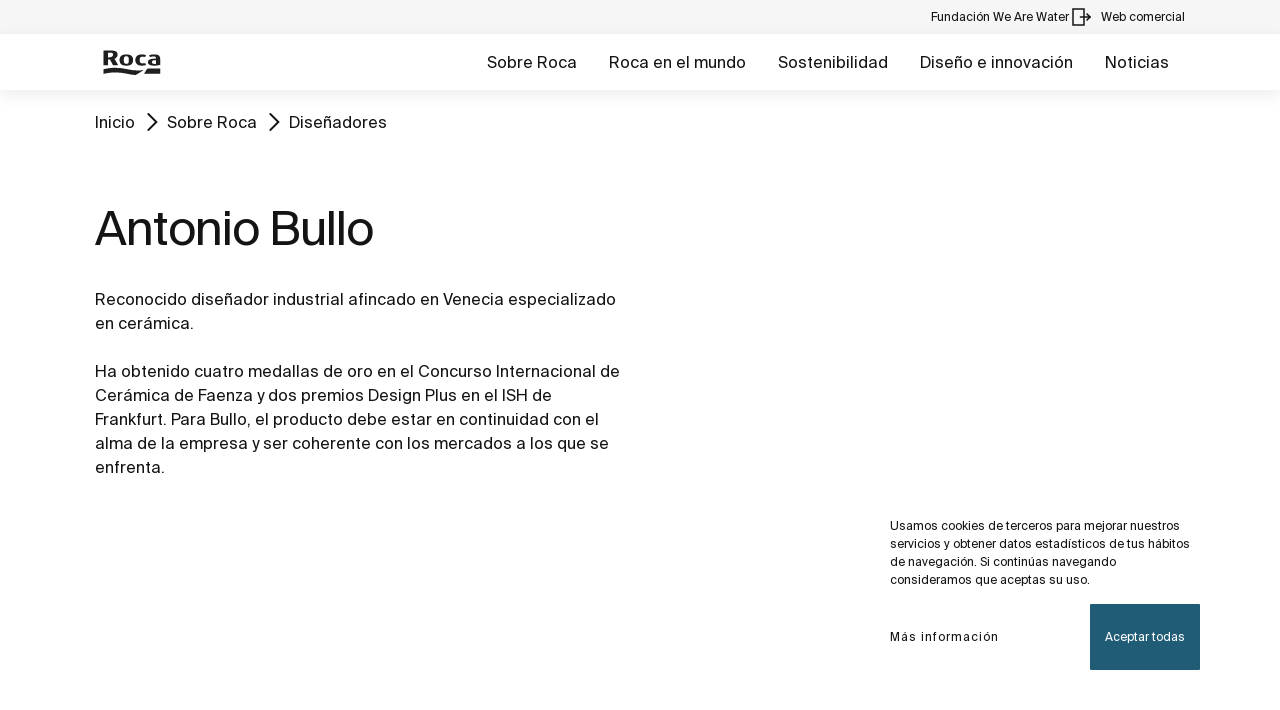

--- FILE ---
content_type: text/html;charset=UTF-8
request_url: https://www.roca.com.ar/disenadores/antonio-bullo
body_size: 17327
content:
<!DOCTYPE html> <html class="ltr" dir="ltr" lang="es"> <head> <!-- Liferay DXP 7.4 2024.q1.4 - NODE 10.210.11.6 [MASTER] - MARKET AR - COUNTRY AR - LOCALE es_AR - LAYOUT 76 - DATE 08/01/2026 12:04:25 --> <title>Antonio Bullo | Roca Argentina</title> <!-- Default meta tags --> <meta content="initial-scale=1.0, width=device-width" name="viewport" /> <meta content="text/html; charset=UTF-8" http-equiv="content-type" /> <!-- Description meta --> <meta name="description" lang="es-AR" content="Roca colabora con diseñadores y arquitectos de reconocido prestigio internacional para el desarrollo de nuestros productos y colecciones." /> <!-- Canonical, next, prev links --> <link rel="canonical" href="https://www.roca.com.ar/disenadores/antonio-bullo" /> <!-- OpenGraph metas --> <meta property="og:title" content="Antonio Bullo | Roca Argentina" /> <meta property="og:type" content="website" /> <meta property="og:url" content="https://www.roca.com.ar/disenadores/antonio-bullo" /> <meta property="og:image" content="https://www.roca.es/RocaResourceServlet/resources/getTransformation?idObject=%7B001B5105-6E4B-4DE1-9504-5F018B00ADA5%7D&trName=TF_Web_Big" /> <meta property="og:description" content="Roca colabora con diseñadores y arquitectos de reconocido prestigio internacional para el desarrollo de nuestros productos y colecciones." /> <meta property="og:locale" content="es_AR" /> <meta property="og:site_name" content="Roca Argentina" /> <!-- Language links --> <link rel="alternate" hreflang="x-default" href="https://www.roca.com.ar/disenadores/antonio-bullo" /> <!-- Zendesk --> <!-- Most important fonts pre-loading --> <link rel="preload" href="/o/roca-restyle-theme/fonts/suisse-intl/SuisseIntl-Regular.woff2" as="font" type="font/woff2" crossorigin="anonymous"> <link rel="preload" href="/o/roca-restyle-theme/fonts/suisse-intl/SuisseIntl-Medium.woff2" as="font" type="font/woff2" crossorigin="anonymous"> <link rel="preload" href="/o/roca-restyle-theme/fonts/helvetica/HelveticaNeueLTW01-45Light.woff2" as="font" type="font/woff2" crossorigin="anonymous"> <link rel="preload" href="/o/roca-restyle-theme/fonts/roboto/Roboto-Regular.woff2" as="font" type="font/woff2" crossorigin="anonymous"> <link rel="preload" href="/o/roca-restyle-theme/fonts/roboto/Roboto-Bold.woff2" as="font" type="font/woff2" crossorigin="anonymous"> <link rel="preload" href="/o/roca-restyle-theme/fonts/roboto/Roboto-Light.woff2" as="font" type="font/woff2" crossorigin="anonymous"> <link rel="preload" href="/o/roca-restyle-theme/fonts/roca-black/roca_black-webfont.woff2" as="font" type="font/woff2" crossorigin="anonymous"> <link rel="preload" href="/o/roca-restyle-theme/fonts/roca-black/roca-regular-webfont.woff2" as="font" type="font/woff2" crossorigin="anonymous"> <!-- Fonts not preloaded --> <link href="/o/roca-restyle-theme/fonts/roca-black/roca-black_italic-webfont.woff2" as="font" type="font/woff2" crossorigin="anonymous"> <link href="/o/roca-restyle-theme/fonts/roca-black/roca-bold_italic-webfont.woff2" as="font" type="font/woff2" crossorigin="anonymous"> <link href="/o/roca-restyle-theme/fonts/roca-black/roca-bold-webfont.woff2" as="font" type="font/woff2" crossorigin="anonymous"> <link href="/o/roca-restyle-theme/fonts/roca-black/roca-light_italic-webfont.woff2" as="font" type="font/woff2" crossorigin="anonymous"> <link href="/o/roca-restyle-theme/fonts/roca-black/roca-light-webfont.woff2" as="font" type="font/woff2" crossorigin="anonymous"> <link href="/o/roca-restyle-theme/fonts/roca-black/roca-regular_italic-webfont.woff2" as="font" type="font/woff2" crossorigin="anonymous"> <link href="/o/roca-restyle-theme/fonts/icofonts/icomoon.woff?nidxzc" as="font" type="font/woff" crossorigin="anonymous"> <!-- Roca Custom JSP Bag is ACTIVE --> <script type="importmap">{"imports":{"react-dom":"/o/frontend-js-react-web/__liferay__/exports/react-dom.js","@clayui/breadcrumb":"/o/frontend-taglib-clay/__liferay__/exports/@clayui$breadcrumb.js","@clayui/form":"/o/frontend-taglib-clay/__liferay__/exports/@clayui$form.js","@clayui/popover":"/o/frontend-taglib-clay/__liferay__/exports/@clayui$popover.js","@clayui/charts":"/o/frontend-taglib-clay/__liferay__/exports/@clayui$charts.js","@clayui/shared":"/o/frontend-taglib-clay/__liferay__/exports/@clayui$shared.js","@clayui/localized-input":"/o/frontend-taglib-clay/__liferay__/exports/@clayui$localized-input.js","@clayui/modal":"/o/frontend-taglib-clay/__liferay__/exports/@clayui$modal.js","@clayui/empty-state":"/o/frontend-taglib-clay/__liferay__/exports/@clayui$empty-state.js","react":"/o/frontend-js-react-web/__liferay__/exports/react.js","@clayui/color-picker":"/o/frontend-taglib-clay/__liferay__/exports/@clayui$color-picker.js","@clayui/navigation-bar":"/o/frontend-taglib-clay/__liferay__/exports/@clayui$navigation-bar.js","@clayui/pagination":"/o/frontend-taglib-clay/__liferay__/exports/@clayui$pagination.js","@clayui/icon":"/o/frontend-taglib-clay/__liferay__/exports/@clayui$icon.js","@clayui/table":"/o/frontend-taglib-clay/__liferay__/exports/@clayui$table.js","@clayui/autocomplete":"/o/frontend-taglib-clay/__liferay__/exports/@clayui$autocomplete.js","@clayui/slider":"/o/frontend-taglib-clay/__liferay__/exports/@clayui$slider.js","@clayui/management-toolbar":"/o/frontend-taglib-clay/__liferay__/exports/@clayui$management-toolbar.js","@clayui/multi-select":"/o/frontend-taglib-clay/__liferay__/exports/@clayui$multi-select.js","@clayui/nav":"/o/frontend-taglib-clay/__liferay__/exports/@clayui$nav.js","@clayui/time-picker":"/o/frontend-taglib-clay/__liferay__/exports/@clayui$time-picker.js","@clayui/provider":"/o/frontend-taglib-clay/__liferay__/exports/@clayui$provider.js","@clayui/upper-toolbar":"/o/frontend-taglib-clay/__liferay__/exports/@clayui$upper-toolbar.js","@clayui/loading-indicator":"/o/frontend-taglib-clay/__liferay__/exports/@clayui$loading-indicator.js","@clayui/panel":"/o/frontend-taglib-clay/__liferay__/exports/@clayui$panel.js","@clayui/drop-down":"/o/frontend-taglib-clay/__liferay__/exports/@clayui$drop-down.js","@clayui/list":"/o/frontend-taglib-clay/__liferay__/exports/@clayui$list.js","@clayui/date-picker":"/o/frontend-taglib-clay/__liferay__/exports/@clayui$date-picker.js","@clayui/label":"/o/frontend-taglib-clay/__liferay__/exports/@clayui$label.js","@clayui/data-provider":"/o/frontend-taglib-clay/__liferay__/exports/@clayui$data-provider.js","@liferay/frontend-js-api/data-set":"/o/frontend-js-dependencies-web/__liferay__/exports/@liferay$js-api$data-set.js","@clayui/core":"/o/frontend-taglib-clay/__liferay__/exports/@clayui$core.js","@clayui/pagination-bar":"/o/frontend-taglib-clay/__liferay__/exports/@clayui$pagination-bar.js","@clayui/layout":"/o/frontend-taglib-clay/__liferay__/exports/@clayui$layout.js","@clayui/multi-step-nav":"/o/frontend-taglib-clay/__liferay__/exports/@clayui$multi-step-nav.js","@liferay/frontend-js-api":"/o/frontend-js-dependencies-web/__liferay__/exports/@liferay$js-api.js","@clayui/css":"/o/frontend-taglib-clay/__liferay__/exports/@clayui$css.js","@clayui/toolbar":"/o/frontend-taglib-clay/__liferay__/exports/@clayui$toolbar.js","@clayui/alert":"/o/frontend-taglib-clay/__liferay__/exports/@clayui$alert.js","@clayui/badge":"/o/frontend-taglib-clay/__liferay__/exports/@clayui$badge.js","@clayui/link":"/o/frontend-taglib-clay/__liferay__/exports/@clayui$link.js","@clayui/card":"/o/frontend-taglib-clay/__liferay__/exports/@clayui$card.js","@clayui/progress-bar":"/o/frontend-taglib-clay/__liferay__/exports/@clayui$progress-bar.js","@clayui/tooltip":"/o/frontend-taglib-clay/__liferay__/exports/@clayui$tooltip.js","@clayui/button":"/o/frontend-taglib-clay/__liferay__/exports/@clayui$button.js","@clayui/tabs":"/o/frontend-taglib-clay/__liferay__/exports/@clayui$tabs.js","@clayui/sticker":"/o/frontend-taglib-clay/__liferay__/exports/@clayui$sticker.js"},"scopes":{}}</script><script data-senna-track="temporary">var Liferay = window.Liferay || {};Liferay.Icons = Liferay.Icons || {};Liferay.Icons.controlPanelSpritemap = 'https://www.roca.com.ar/o/admin-theme/images/clay/icons.svg';Liferay.Icons.spritemap = 'https://www.roca.com.ar/o/roca-restyle-theme/images/clay/icons.svg';</script> <script data-senna-track="permanent" type="text/javascript">window.Liferay = window.Liferay || {}; window.Liferay.CSP = {nonce: ''};</script> <script data-senna-track="permanent" src="/combo?browserId=chrome&minifierType=js&languageId=es_AR&t=1766529991647&/o/frontend-js-jquery-web/jquery/jquery.min.js&/o/frontend-js-jquery-web/jquery/init.js&/o/frontend-js-jquery-web/jquery/ajax.js&/o/frontend-js-jquery-web/jquery/bootstrap.bundle.min.js&/o/frontend-js-jquery-web/jquery/collapsible_search.js&/o/frontend-js-jquery-web/jquery/fm.js&/o/frontend-js-jquery-web/jquery/form.js&/o/frontend-js-jquery-web/jquery/popper.min.js&/o/frontend-js-jquery-web/jquery/side_navigation.js" type="text/javascript"></script> <link href="https://www.roca.com.ar/o/roca-restyle-theme/images/favicon.ico" rel="apple-touch-icon" /> <link href="https://www.roca.com.ar/o/roca-restyle-theme/images/favicon.ico" rel="icon" /> <link class="lfr-css-file" data-senna-track="temporary" href="https://www.roca.com.ar/o/roca-restyle-theme/css/clay.css?browserId=chrome&amp;themeId=rocarestyletheme_WAR_rocarestyletheme&amp;minifierType=css&amp;languageId=es_AR&amp;t=1766529366000" id="liferayAUICSS" rel="stylesheet" type="text/css" /> <link href="/combo?browserId=chrome&amp;minifierType=css&amp;themeId=rocarestyletheme_WAR_rocarestyletheme&amp;languageId=es_AR&amp;com_liferay_portal_search_web_search_bar_portlet_SearchBarPortlet_INSTANCE_templateSearch:%2Fo%2Fportal-search-web%2Fcss%2Fmain.css&amp;com_liferay_product_navigation_product_menu_web_portlet_ProductMenuPortlet:%2Fo%2Fproduct-navigation-product-menu-web%2Fcss%2Fmain.css&amp;com_liferay_product_navigation_user_personal_bar_web_portlet_ProductNavigationUserPersonalBarPortlet:%2Fo%2Fproduct-navigation-user-personal-bar-web%2Fcss%2Fmain.css&amp;com_liferay_site_navigation_menu_web_portlet_SiteNavigationMenuPortlet:%2Fo%2Fsite-navigation-menu-web%2Fcss%2Fmain.css&amp;t=1766529366000" rel="stylesheet" type="text/css" data-senna-track="temporary" id="3ce5cba8" /> <script type="text/javascript" data-senna-track="temporary">
	// <![CDATA[
		var Liferay = Liferay || {};

		Liferay.Browser = {
			acceptsGzip: function() {
				return true;
			},

			

			getMajorVersion: function() {
				return 143.0;
			},

			getRevision: function() {
				return '537.36';
			},
			getVersion: function() {
				return '143.0';
			},

			

			isAir: function() {
				return false;
			},
			isChrome: function() {
				return true;
			},
			isEdge: function() {
				return false;
			},
			isFirefox: function() {
				return false;
			},
			isGecko: function() {
				return true;
			},
			isIe: function() {
				return false;
			},
			isIphone: function() {
				return false;
			},
			isLinux: function() {
				return true;
			},
			isMac: function() {
				return false;
			},
			isMobile: function() {
				return true;
			},
			isMozilla: function() {
				return false;
			},
			isOpera: function() {
				return false;
			},
			isRtf: function() {
				return true;
			},
			isSafari: function() {
				return true;
			},
			isSun: function() {
				return false;
			},
			isWebKit: function() {
				return true;
			},
			isWindows: function() {
				return false;
			}
		};

		Liferay.Data = Liferay.Data || {};

		Liferay.Data.ICONS_INLINE_SVG = true;

		Liferay.Data.NAV_SELECTOR = '#navigation';

		Liferay.Data.NAV_SELECTOR_MOBILE = '#navigationCollapse';

		Liferay.Data.isCustomizationView = function() {
			return false;
		};

		Liferay.Data.notices = [
			
		];

		(function () {
			var available = {};

			var direction = {};

			

				available['es_ES'] = 'español\x20\x28España\x29';
				direction['es_ES'] = 'ltr';

			

				available['en_GB'] = 'inglés\x20\x28Reino\x20Unido\x29';
				direction['en_GB'] = 'ltr';

			

				available['en_US'] = 'inglés\x20\x28Estados\x20Unidos\x29';
				direction['en_US'] = 'ltr';

			

				available['pt_BR'] = 'portugués\x20\x28Brasil\x29';
				direction['pt_BR'] = 'ltr';

			

				available['de_DE'] = 'alemán\x20\x28Alemania\x29';
				direction['de_DE'] = 'ltr';

			

				available['de_CH'] = 'alemán\x20\x28Suiza\x29';
				direction['de_CH'] = 'ltr';

			

				available['bg_BG'] = 'búlgaro\x20\x28Bulgaria\x29';
				direction['bg_BG'] = 'ltr';

			

				available['ca_ES'] = 'catalán\x20\x28España\x29';
				direction['ca_ES'] = 'ltr';

			

				available['cs_CZ'] = 'checo\x20\x28Chequia\x29';
				direction['cs_CZ'] = 'ltr';

			

				available['zh_CN'] = 'chino\x20\x28China\x29';
				direction['zh_CN'] = 'ltr';

			

				available['zh_HK'] = 'chino\x20\x28Hong\x20Kong\x29';
				direction['zh_HK'] = 'ltr';

			

				available['zh_TW'] = 'chino\x20\x28Taiwán\x29';
				direction['zh_TW'] = 'ltr';

			

				available['hr_HR'] = 'croata\x20\x28Croacia\x29';
				direction['hr_HR'] = 'ltr';

			

				available['da_DK'] = 'danés\x20\x28Dinamarca\x29';
				direction['da_DK'] = 'ltr';

			

				available['sk_SK'] = 'eslovaco\x20\x28Eslovaquia\x29';
				direction['sk_SK'] = 'ltr';

			

				available['es_AR'] = 'español\x20\x28Argentina\x29';
				direction['es_AR'] = 'ltr';

			

				available['es_MX'] = 'español\x20\x28México\x29';
				direction['es_MX'] = 'ltr';

			

				available['fi_FI'] = 'finés\x20\x28Finlandia\x29';
				direction['fi_FI'] = 'ltr';

			

				available['fr_FR'] = 'francés\x20\x28Francia\x29';
				direction['fr_FR'] = 'ltr';

			

				available['fr_CH'] = 'francés\x20\x28Suiza\x29';
				direction['fr_CH'] = 'ltr';

			

				available['gl_ES'] = 'gallego\x20\x28España\x29';
				direction['gl_ES'] = 'ltr';

			

				available['el_GR'] = 'griego\x20\x28Grecia\x29';
				direction['el_GR'] = 'ltr';

			

				available['hu_HU'] = 'húngaro\x20\x28Hungría\x29';
				direction['hu_HU'] = 'ltr';

			

				available['en_AU'] = 'inglés\x20\x28Australia\x29';
				direction['en_AU'] = 'ltr';

			

				available['it_IT'] = 'italiano\x20\x28Italia\x29';
				direction['it_IT'] = 'ltr';

			

				available['it_CH'] = 'italiano\x20\x28Suiza\x29';
				direction['it_CH'] = 'ltr';

			

				available['lt_LT'] = 'lituano\x20\x28Lituania\x29';
				direction['lt_LT'] = 'ltr';

			

				available['nl_NL'] = 'neerlandés\x20\x28Holanda\x29';
				direction['nl_NL'] = 'ltr';

			

				available['no_NO'] = 'noruego\x20\x28Noruega\x29';
				direction['no_NO'] = 'ltr';

			

				available['pl_PL'] = 'polaco\x20\x28Polonia\x29';
				direction['pl_PL'] = 'ltr';

			

				available['pt_PT'] = 'portugués\x20\x28Portugal\x29';
				direction['pt_PT'] = 'ltr';

			

				available['ro_RO'] = 'rumano\x20\x28Rumania\x29';
				direction['ro_RO'] = 'ltr';

			

				available['ru_RU'] = 'ruso\x20\x28Rusia\x29';
				direction['ru_RU'] = 'ltr';

			

				available['sv_SE'] = 'sueco\x20\x28Suecia\x29';
				direction['sv_SE'] = 'ltr';

			

				available['th_TH'] = 'tailandés\x20\x28Tailandia\x29';
				direction['th_TH'] = 'ltr';

			

				available['tr_TR'] = 'turco\x20\x28Turquía\x29';
				direction['tr_TR'] = 'ltr';

			

				available['uk_UA'] = 'ucraniano\x20\x28Ucrania\x29';
				direction['uk_UA'] = 'ltr';

			

				available['eu_ES'] = 'vasco\x20\x28España\x29';
				direction['eu_ES'] = 'ltr';

			

				available['ar_EG'] = 'árabe\x20\x28Egipto\x29';
				direction['ar_EG'] = 'rtl';

			

				available['ko_KR'] = 'coreano\x20\x28Corea\x20del\x20Sur\x29';
				direction['ko_KR'] = 'ltr';

			

			Liferay.Language = {
				available,
				direction,
				get: function(key) {
					return key;
				}
			};
		})();

		var featureFlags = {"LPD-11018":false,"LPS-193884":false,"LPS-178642":false,"LPS-187284":false,"LPS-193005":false,"LPS-187285":false,"COMMERCE-8087":false,"LPS-192957":false,"LPS-114786":false,"LRAC-10757":false,"LPS-180090":false,"LPS-170809":false,"LPS-178052":false,"LPS-189856":false,"LPS-187436":false,"LPS-182184":false,"LPS-185892":false,"LPS-186620":false,"COMMERCE-12754":false,"LPS-184404":false,"LPS-180328":false,"LPS-198183":false,"LPS-171364":false,"LPS-153714":false,"LPS-96845":false,"LPS-170670":false,"LPD-15804":false,"LPS-141392":false,"LPS-153839":false,"LPS-169981":false,"LPS-200135":false,"LPS-187793":false,"LPS-177027":false,"LPD-11003":false,"COMMERCE-12192":false,"LPD-10793":false,"LPS-196768":false,"LPS-196724":false,"LPS-196847":false,"LPS-163118":false,"LPS-135430":false,"LPS-114700":false,"LPS-134060":false,"LPS-164563":false,"LPS-122920":false,"LPS-203351":false,"LPS-194395":false,"LPD-6368":false,"LPD-10701":false,"LPS-202104":false,"COMMERCE-9599":false,"LPS-187142":false,"LPD-15596":false,"LPS-198959":false,"LPS-196935":true,"LPS-187854":false,"LPS-176691":false,"LPS-197909":false,"LPS-202534":false,"COMMERCE-8949":false,"COMMERCE-11922":false,"LPS-194362":false,"LPS-174455":false,"LPS-153813":false,"LPD-10735":false,"LPS-165482":false,"COMMERCE-13024":false,"LPS-194763":false,"LPS-193551":false,"LPS-197477":false,"LPS-174816":false,"LPS-186360":false,"LPS-153332":false,"COMMERCE-12170":false,"LPS-179669":false,"LPS-174417":false,"LPD-31212":true,"LPS-183882":false,"LPS-155284":false,"LRAC-15017":false,"LPS-200108":false,"LPS-159643":false,"LPS-164948":false,"LPS-161033":false,"LPS-186870":false,"LPS-186871":false,"LPS-188058":false,"LPS-129412":false,"LPS-166126":false,"LPS-169837":false};

		Liferay.FeatureFlags = Object.keys(featureFlags).reduce(
			(acc, key) => ({
				...acc, [key]: featureFlags[key] === 'true' || featureFlags[key] === true
			}), {}
		);

		Liferay.PortletKeys = {
			DOCUMENT_LIBRARY: 'com_liferay_document_library_web_portlet_DLPortlet',
			DYNAMIC_DATA_MAPPING: 'com_liferay_dynamic_data_mapping_web_portlet_DDMPortlet',
			ITEM_SELECTOR: 'com_liferay_item_selector_web_portlet_ItemSelectorPortlet'
		};

		Liferay.PropsValues = {
			JAVASCRIPT_SINGLE_PAGE_APPLICATION_TIMEOUT: 0,
			UPLOAD_SERVLET_REQUEST_IMPL_MAX_SIZE: 31457280000
		};

		Liferay.ThemeDisplay = {

			

			
				getLayoutId: function() {
					return '76';
				},

				

				getLayoutRelativeControlPanelURL: function() {
					return '/group/roca/~/control_panel/manage';
				},

				getLayoutRelativeURL: function() {
					return '/web/roca/roca-contract/disenadores/disenador';
				},
				getLayoutURL: function() {
					return 'https://www.roca.com.ar/web/roca/roca-contract/disenadores/disenador';
				},
				getParentLayoutId: function() {
					return '65';
				},
				isControlPanel: function() {
					return false;
				},
				isPrivateLayout: function() {
					return 'false';
				},
				isVirtualLayout: function() {
					return false;
				},
			

			getBCP47LanguageId: function() {
				return 'es-ES';
			},
			getCanonicalURL: function() {

				

				return 'https\x3a\x2f\x2fwww\x2eroca\x2ecom\x2ear';
			},
			getCDNBaseURL: function() {
				return 'https://www.roca.com.ar';
			},
			getCDNDynamicResourcesHost: function() {
				return '';
			},
			getCDNHost: function() {
				return '';
			},
			getCompanyGroupId: function() {
				return '20135';
			},
			getCompanyId: function() {
				return '20099';
			},
			getDefaultLanguageId: function() {
				return 'es_ES';
			},
			getDoAsUserIdEncoded: function() {
				return '';
			},
			getLanguageId: function() {
				return 'es_AR';
			},
			getParentGroupId: function() {
				return '20126';
			},
			getPathContext: function() {
				return '';
			},
			getPathImage: function() {
				return '/image';
			},
			getPathJavaScript: function() {
				return '/o/frontend-js-web';
			},
			getPathMain: function() {
				return '/c';
			},
			getPathThemeImages: function() {
				return 'https://www.roca.com.ar/o/roca-restyle-theme/images';
			},
			getPathThemeRoot: function() {
				return '/o/roca-restyle-theme';
			},
			getPlid: function() {
				return '198399';
			},
			getPortalURL: function() {
				return 'https://www.roca.com.ar';
			},
			getRealUserId: function() {
				return '20103';
			},
			getRemoteAddr: function() {
				return '10.210.223.4';
			},
			getRemoteHost: function() {
				return '10.210.223.4';
			},
			getScopeGroupId: function() {
				return '20126';
			},
			getScopeGroupIdOrLiveGroupId: function() {
				return '20126';
			},
			getSessionId: function() {
				return '';
			},
			getSiteAdminURL: function() {
				return 'https://www.roca.com.ar/group/roca/~/control_panel/manage?p_p_lifecycle=0&p_p_state=maximized&p_p_mode=view';
			},
			getSiteGroupId: function() {
				return '20126';
			},
			getURLControlPanel: function() {
				return '/group/control_panel?refererPlid=198399';
			},
			getURLHome: function() {
				return 'https\x3a\x2f\x2fwww\x2eroca\x2ecom\x2ear\x2fweb\x2froca\x2f';
			},
			getUserEmailAddress: function() {
				return '';
			},
			getUserId: function() {
				return '20103';
			},
			getUserName: function() {
				return '';
			},
			isAddSessionIdToURL: function() {
				return false;
			},
			isImpersonated: function() {
				return false;
			},
			isSignedIn: function() {
				return false;
			},

			isStagedPortlet: function() {
				
					
						return false;
					
				
			},

			isStateExclusive: function() {
				return false;
			},
			isStateMaximized: function() {
				return false;
			},
			isStatePopUp: function() {
				return false;
			}
		};

		var themeDisplay = Liferay.ThemeDisplay;

		Liferay.AUI = {

			

			getCombine: function() {
				return true;
			},
			getComboPath: function() {
				return '/combo/?browserId=chrome&minifierType=&languageId=es_AR&t=1766529328132&';
			},
			getDateFormat: function() {
				return '%d/%m/%Y';
			},
			getEditorCKEditorPath: function() {
				return '/o/frontend-editor-ckeditor-web';
			},
			getFilter: function() {
				var filter = 'raw';

				
					
						filter = 'min';
					
					

				return filter;
			},
			getFilterConfig: function() {
				var instance = this;

				var filterConfig = null;

				if (!instance.getCombine()) {
					filterConfig = {
						replaceStr: '.js' + instance.getStaticResourceURLParams(),
						searchExp: '\\.js$'
					};
				}

				return filterConfig;
			},
			getJavaScriptRootPath: function() {
				return '/o/frontend-js-web';
			},
			getPortletRootPath: function() {
				return '/html/portlet';
			},
			getStaticResourceURLParams: function() {
				return '?browserId=chrome&minifierType=&languageId=es_AR&t=1766529328132';
			}
		};

		Liferay.authToken = 'edUfkakY';

		

		Liferay.currentURL = '\x2fdisenadores\x2fantonio-bullo';
		Liferay.currentURLEncoded = '\x252Fdisenadores\x252Fantonio-bullo';
	// ]]>
</script> <script data-senna-track="temporary" type="text/javascript">window.__CONFIG__= {basePath: '',combine: true, defaultURLParams: null, explainResolutions: false, exposeGlobal: false, logLevel: 'warn', moduleType: 'module', namespace:'Liferay', nonce: '', reportMismatchedAnonymousModules: 'warn', resolvePath: '/o/js_resolve_modules', url: '/combo/?browserId=chrome&minifierType=js&languageId=es_AR&t=1766529328132&', waitTimeout: 57000};</script><script data-senna-track="permanent" src="/o/frontend-js-loader-modules-extender/loader.js?&mac=9WaMmhziBCkScHZwrrVcOR7VZF4=&browserId=chrome&languageId=es_AR&minifierType=js" type="text/javascript"></script><script data-senna-track="permanent" src="/combo?browserId=chrome&minifierType=js&languageId=es_AR&t=1766529328132&/o/frontend-js-aui-web/aui/aui/aui-min.js&/o/frontend-js-aui-web/liferay/modules.js&/o/frontend-js-aui-web/liferay/aui_sandbox.js&/o/frontend-js-aui-web/aui/attribute-base/attribute-base-min.js&/o/frontend-js-aui-web/aui/attribute-complex/attribute-complex-min.js&/o/frontend-js-aui-web/aui/attribute-core/attribute-core-min.js&/o/frontend-js-aui-web/aui/attribute-observable/attribute-observable-min.js&/o/frontend-js-aui-web/aui/attribute-extras/attribute-extras-min.js&/o/frontend-js-aui-web/aui/event-custom-base/event-custom-base-min.js&/o/frontend-js-aui-web/aui/event-custom-complex/event-custom-complex-min.js&/o/frontend-js-aui-web/aui/oop/oop-min.js&/o/frontend-js-aui-web/aui/aui-base-lang/aui-base-lang-min.js&/o/frontend-js-aui-web/liferay/dependency.js&/o/frontend-js-aui-web/liferay/util.js&/o/oauth2-provider-web/js/liferay.js&/o/frontend-js-web/liferay/dom_task_runner.js&/o/frontend-js-web/liferay/events.js&/o/frontend-js-web/liferay/lazy_load.js&/o/frontend-js-web/liferay/liferay.js&/o/frontend-js-web/liferay/global.bundle.js&/o/frontend-js-web/liferay/portlet.js&/o/frontend-js-web/liferay/workflow.js" type="text/javascript"></script> <script data-senna-track="temporary" type="text/javascript">window.Liferay = Liferay || {}; window.Liferay.OAuth2 = {getAuthorizeURL: function() {return 'https://www.roca.com.ar/o/oauth2/authorize';}, getBuiltInRedirectURL: function() {return 'https://www.roca.com.ar/o/oauth2/redirect';}, getIntrospectURL: function() { return 'https://www.roca.com.ar/o/oauth2/introspect';}, getTokenURL: function() {return 'https://www.roca.com.ar/o/oauth2/token';}, getUserAgentApplication: function(externalReferenceCode) {return Liferay.OAuth2._userAgentApplications[externalReferenceCode];}, _userAgentApplications: {}}</script><script data-senna-track="temporary" type="text/javascript">try {var MODULE_MAIN='contacts-web@5.0.57/index';var MODULE_PATH='/o/contacts-web';AUI().applyConfig({groups:{contactscenter:{base:MODULE_PATH+"/js/",combine:Liferay.AUI.getCombine(),filter:Liferay.AUI.getFilterConfig(),modules:{"liferay-contacts-center":{path:"main.js",requires:["aui-io-plugin-deprecated","aui-toolbar","autocomplete-base","datasource-io","json-parse","liferay-portlet-base","liferay-util-window"]}},root:MODULE_PATH+"/js/"}}});
} catch(error) {console.error(error);}try {var MODULE_MAIN='portal-workflow-kaleo-designer-web@5.0.125/index';var MODULE_PATH='/o/portal-workflow-kaleo-designer-web';AUI().applyConfig({groups:{"kaleo-designer":{base:MODULE_PATH+"/designer/js/legacy/",combine:Liferay.AUI.getCombine(),filter:Liferay.AUI.getFilterConfig(),modules:{"liferay-kaleo-designer-autocomplete-util":{path:"autocomplete_util.js",requires:["autocomplete","autocomplete-highlighters"]},"liferay-kaleo-designer-definition-diagram-controller":{path:"definition_diagram_controller.js",requires:["liferay-kaleo-designer-field-normalizer","liferay-kaleo-designer-utils"]},"liferay-kaleo-designer-dialogs":{path:"dialogs.js",requires:["liferay-util-window"]},"liferay-kaleo-designer-editors":{path:"editors.js",requires:["aui-ace-editor","aui-ace-editor-mode-xml","aui-base","aui-datatype","aui-node","liferay-kaleo-designer-autocomplete-util","liferay-kaleo-designer-utils"]},"liferay-kaleo-designer-field-normalizer":{path:"field_normalizer.js",requires:["liferay-kaleo-designer-remote-services"]},"liferay-kaleo-designer-nodes":{path:"nodes.js",requires:["aui-datatable","aui-datatype","aui-diagram-builder","liferay-kaleo-designer-editors","liferay-kaleo-designer-utils"]},"liferay-kaleo-designer-remote-services":{path:"remote_services.js",requires:["aui-io"]},"liferay-kaleo-designer-templates":{path:"templates.js",requires:["aui-tpl-snippets-deprecated"]},"liferay-kaleo-designer-utils":{path:"utils.js",requires:[]},"liferay-kaleo-designer-xml-definition":{path:"xml_definition.js",requires:["aui-base","aui-component","dataschema-xml","datatype-xml"]},"liferay-kaleo-designer-xml-definition-serializer":{path:"xml_definition_serializer.js",requires:["escape","liferay-kaleo-designer-xml-util"]},"liferay-kaleo-designer-xml-util":{path:"xml_util.js",requires:["aui-base"]},"liferay-portlet-kaleo-designer":{path:"main.js",requires:["aui-ace-editor","aui-ace-editor-mode-xml","aui-tpl-snippets-deprecated","dataschema-xml","datasource","datatype-xml","event-valuechange","io-form","liferay-kaleo-designer-autocomplete-util","liferay-kaleo-designer-editors","liferay-kaleo-designer-nodes","liferay-kaleo-designer-remote-services","liferay-kaleo-designer-utils","liferay-kaleo-designer-xml-util","liferay-util-window"]}},root:MODULE_PATH+"/designer/js/legacy/"}}});
} catch(error) {console.error(error);}try {var MODULE_MAIN='staging-processes-web@5.0.55/index';var MODULE_PATH='/o/staging-processes-web';AUI().applyConfig({groups:{stagingprocessesweb:{base:MODULE_PATH+"/",combine:Liferay.AUI.getCombine(),filter:Liferay.AUI.getFilterConfig(),modules:{"liferay-staging-processes-export-import":{path:"js/main.js",requires:["aui-datatype","aui-dialog-iframe-deprecated","aui-modal","aui-parse-content","aui-toggler","liferay-portlet-base","liferay-util-window"]}},root:MODULE_PATH+"/"}}});
} catch(error) {console.error(error);}try {var MODULE_MAIN='@liferay/frontend-js-state-web@1.0.20/index';var MODULE_PATH='/o/frontend-js-state-web';AUI().applyConfig({groups:{state:{mainModule:MODULE_MAIN}}});
} catch(error) {console.error(error);}try {var MODULE_MAIN='calendar-web@5.0.89/index';var MODULE_PATH='/o/calendar-web';AUI().applyConfig({groups:{calendar:{base:MODULE_PATH+"/js/",combine:Liferay.AUI.getCombine(),filter:Liferay.AUI.getFilterConfig(),modules:{"liferay-calendar-a11y":{path:"calendar_a11y.js",requires:["calendar"]},"liferay-calendar-container":{path:"calendar_container.js",requires:["aui-alert","aui-base","aui-component","liferay-portlet-base"]},"liferay-calendar-date-picker-sanitizer":{path:"date_picker_sanitizer.js",requires:["aui-base"]},"liferay-calendar-interval-selector":{path:"interval_selector.js",requires:["aui-base","liferay-portlet-base"]},"liferay-calendar-interval-selector-scheduler-event-link":{path:"interval_selector_scheduler_event_link.js",requires:["aui-base","liferay-portlet-base"]},"liferay-calendar-list":{path:"calendar_list.js",requires:["aui-template-deprecated","liferay-scheduler"]},"liferay-calendar-message-util":{path:"message_util.js",requires:["liferay-util-window"]},"liferay-calendar-recurrence-converter":{path:"recurrence_converter.js",requires:[]},"liferay-calendar-recurrence-dialog":{path:"recurrence.js",requires:["aui-base","liferay-calendar-recurrence-util"]},"liferay-calendar-recurrence-util":{path:"recurrence_util.js",requires:["aui-base","liferay-util-window"]},"liferay-calendar-reminders":{path:"calendar_reminders.js",requires:["aui-base"]},"liferay-calendar-remote-services":{path:"remote_services.js",requires:["aui-base","aui-component","liferay-calendar-util","liferay-portlet-base"]},"liferay-calendar-session-listener":{path:"session_listener.js",requires:["aui-base","liferay-scheduler"]},"liferay-calendar-simple-color-picker":{path:"simple_color_picker.js",requires:["aui-base","aui-template-deprecated"]},"liferay-calendar-simple-menu":{path:"simple_menu.js",requires:["aui-base","aui-template-deprecated","event-outside","event-touch","widget-modality","widget-position","widget-position-align","widget-position-constrain","widget-stack","widget-stdmod"]},"liferay-calendar-util":{path:"calendar_util.js",requires:["aui-datatype","aui-io","aui-scheduler","aui-toolbar","autocomplete","autocomplete-highlighters"]},"liferay-scheduler":{path:"scheduler.js",requires:["async-queue","aui-datatype","aui-scheduler","dd-plugin","liferay-calendar-a11y","liferay-calendar-message-util","liferay-calendar-recurrence-converter","liferay-calendar-recurrence-util","liferay-calendar-util","liferay-scheduler-event-recorder","liferay-scheduler-models","promise","resize-plugin"]},"liferay-scheduler-event-recorder":{path:"scheduler_event_recorder.js",requires:["dd-plugin","liferay-calendar-util","resize-plugin"]},"liferay-scheduler-models":{path:"scheduler_models.js",requires:["aui-datatype","dd-plugin","liferay-calendar-util"]}},root:MODULE_PATH+"/js/"}}});
} catch(error) {console.error(error);}try {var MODULE_MAIN='frontend-editor-alloyeditor-web@5.0.46/index';var MODULE_PATH='/o/frontend-editor-alloyeditor-web';AUI().applyConfig({groups:{alloyeditor:{base:MODULE_PATH+"/js/",combine:Liferay.AUI.getCombine(),filter:Liferay.AUI.getFilterConfig(),modules:{"liferay-alloy-editor":{path:"alloyeditor.js",requires:["aui-component","liferay-portlet-base","timers"]},"liferay-alloy-editor-source":{path:"alloyeditor_source.js",requires:["aui-debounce","liferay-fullscreen-source-editor","liferay-source-editor","plugin"]}},root:MODULE_PATH+"/js/"}}});
} catch(error) {console.error(error);}try {var MODULE_MAIN='exportimport-web@5.0.83/index';var MODULE_PATH='/o/exportimport-web';AUI().applyConfig({groups:{exportimportweb:{base:MODULE_PATH+"/",combine:Liferay.AUI.getCombine(),filter:Liferay.AUI.getFilterConfig(),modules:{"liferay-export-import-export-import":{path:"js/main.js",requires:["aui-datatype","aui-dialog-iframe-deprecated","aui-modal","aui-parse-content","aui-toggler","liferay-portlet-base","liferay-util-window"]}},root:MODULE_PATH+"/"}}});
} catch(error) {console.error(error);}try {var MODULE_MAIN='dynamic-data-mapping-web@5.0.100/index';var MODULE_PATH='/o/dynamic-data-mapping-web';!function(){const a=Liferay.AUI;AUI().applyConfig({groups:{ddm:{base:MODULE_PATH+"/js/",combine:Liferay.AUI.getCombine(),filter:a.getFilterConfig(),modules:{"liferay-ddm-form":{path:"ddm_form.js",requires:["aui-base","aui-datatable","aui-datatype","aui-image-viewer","aui-parse-content","aui-set","aui-sortable-list","json","liferay-form","liferay-map-base","liferay-translation-manager","liferay-util-window"]},"liferay-portlet-dynamic-data-mapping":{condition:{trigger:"liferay-document-library"},path:"main.js",requires:["arraysort","aui-form-builder-deprecated","aui-form-validator","aui-map","aui-text-unicode","json","liferay-menu","liferay-translation-manager","liferay-util-window","text"]},"liferay-portlet-dynamic-data-mapping-custom-fields":{condition:{trigger:"liferay-document-library"},path:"custom_fields.js",requires:["liferay-portlet-dynamic-data-mapping"]}},root:MODULE_PATH+"/js/"}}})}();
} catch(error) {console.error(error);}try {var MODULE_MAIN='portal-search-web@6.0.127/index';var MODULE_PATH='/o/portal-search-web';AUI().applyConfig({groups:{search:{base:MODULE_PATH+"/js/",combine:Liferay.AUI.getCombine(),filter:Liferay.AUI.getFilterConfig(),modules:{"liferay-search-custom-filter":{path:"custom_filter.js",requires:[]},"liferay-search-date-facet":{path:"date_facet.js",requires:["aui-form-validator","liferay-search-facet-util"]},"liferay-search-facet-util":{path:"facet_util.js",requires:[]},"liferay-search-modified-facet":{path:"modified_facet.js",requires:["aui-form-validator","liferay-search-facet-util"]},"liferay-search-sort-configuration":{path:"sort_configuration.js",requires:["aui-node"]},"liferay-search-sort-util":{path:"sort_util.js",requires:[]}},root:MODULE_PATH+"/js/"}}});
} catch(error) {console.error(error);}try {var MODULE_MAIN='@liferay/frontend-js-react-web@5.0.37/index';var MODULE_PATH='/o/frontend-js-react-web';AUI().applyConfig({groups:{react:{mainModule:MODULE_MAIN}}});
} catch(error) {console.error(error);}try {var MODULE_MAIN='frontend-js-components-web@2.0.63/index';var MODULE_PATH='/o/frontend-js-components-web';AUI().applyConfig({groups:{components:{mainModule:MODULE_MAIN}}});
} catch(error) {console.error(error);}try {var MODULE_MAIN='@liferay/document-library-web@6.0.177/document_library/js/index';var MODULE_PATH='/o/document-library-web';AUI().applyConfig({groups:{dl:{base:MODULE_PATH+"/document_library/js/legacy/",combine:Liferay.AUI.getCombine(),filter:Liferay.AUI.getFilterConfig(),modules:{"document-library-upload-component":{path:"DocumentLibraryUpload.js",requires:["aui-component","aui-data-set-deprecated","aui-overlay-manager-deprecated","aui-overlay-mask-deprecated","aui-parse-content","aui-progressbar","aui-template-deprecated","liferay-search-container","querystring-parse-simple","uploader"]}},root:MODULE_PATH+"/document_library/js/legacy/"}}});
} catch(error) {console.error(error);}</script> <script type="text/javascript" data-senna-track="temporary">
	// <![CDATA[
		
			
				
		

		
	// ]]>
</script> <link class="lfr-css-file" data-senna-track="temporary" href="https://www.roca.com.ar/o/roca-restyle-theme/css/main.css?browserId=chrome&amp;themeId=rocarestyletheme_WAR_rocarestyletheme&amp;minifierType=css&amp;languageId=es_AR&amp;t=1766529366000" id="liferayThemeCSS" rel="stylesheet" type="text/css" /> <style data-senna-track="temporary" type="text/css">

		

			

		

			

		

			

		

			

		

			

		

			

		

			

		

			

		

	</style> <div class="cookie-warn"> <div class="cookie-warn__wrapper"> <!-- Eliminado icono de cerrar --> <div class="cookie-warn__content"> <p> Usamos cookies de terceros para mejorar nuestros servicios y obtener datos estadísticos de tus hábitos de navegación. Si continúas navegando consideramos que aceptas su uso. </p> </div> <!-- Inicio nueva seccion action --> <div class="cookie-warn__action"> <a class="cookie-warn__info" href="/politica-de-cookies"> Más información </a> <a class="close-cookie cookie-warn__accept" href="#"> Aceptar todas </a> </div> <!-- Fin nueva seccion action --> </div> </div> <script src="https://www.roca.com.ar/o/roca-restyle-theme/js/lib/slick.min.js?v1"></script> 
<script>(window.BOOMR_mq=window.BOOMR_mq||[]).push(["addVar",{"rua.upush":"false","rua.cpush":"false","rua.upre":"false","rua.cpre":"false","rua.uprl":"false","rua.cprl":"false","rua.cprf":"false","rua.trans":"","rua.cook":"false","rua.ims":"false","rua.ufprl":"false","rua.cfprl":"false","rua.isuxp":"false","rua.texp":"norulematch","rua.ceh":"false","rua.ueh":"false","rua.ieh.st":"0"}]);</script>
                              <script>!function(e){var n="https://s.go-mpulse.net/boomerang/";if("False"=="True")e.BOOMR_config=e.BOOMR_config||{},e.BOOMR_config.PageParams=e.BOOMR_config.PageParams||{},e.BOOMR_config.PageParams.pci=!0,n="https://s2.go-mpulse.net/boomerang/";if(window.BOOMR_API_key="7LKJE-3WEN3-NVGZ2-KCY9N-L4T8D",function(){function e(){if(!o){var e=document.createElement("script");e.id="boomr-scr-as",e.src=window.BOOMR.url,e.async=!0,i.parentNode.appendChild(e),o=!0}}function t(e){o=!0;var n,t,a,r,d=document,O=window;if(window.BOOMR.snippetMethod=e?"if":"i",t=function(e,n){var t=d.createElement("script");t.id=n||"boomr-if-as",t.src=window.BOOMR.url,BOOMR_lstart=(new Date).getTime(),e=e||d.body,e.appendChild(t)},!window.addEventListener&&window.attachEvent&&navigator.userAgent.match(/MSIE [67]\./))return window.BOOMR.snippetMethod="s",void t(i.parentNode,"boomr-async");a=document.createElement("IFRAME"),a.src="about:blank",a.title="",a.role="presentation",a.loading="eager",r=(a.frameElement||a).style,r.width=0,r.height=0,r.border=0,r.display="none",i.parentNode.appendChild(a);try{O=a.contentWindow,d=O.document.open()}catch(_){n=document.domain,a.src="javascript:var d=document.open();d.domain='"+n+"';void(0);",O=a.contentWindow,d=O.document.open()}if(n)d._boomrl=function(){this.domain=n,t()},d.write("<bo"+"dy onload='document._boomrl();'>");else if(O._boomrl=function(){t()},O.addEventListener)O.addEventListener("load",O._boomrl,!1);else if(O.attachEvent)O.attachEvent("onload",O._boomrl);d.close()}function a(e){window.BOOMR_onload=e&&e.timeStamp||(new Date).getTime()}if(!window.BOOMR||!window.BOOMR.version&&!window.BOOMR.snippetExecuted){window.BOOMR=window.BOOMR||{},window.BOOMR.snippetStart=(new Date).getTime(),window.BOOMR.snippetExecuted=!0,window.BOOMR.snippetVersion=12,window.BOOMR.url=n+"7LKJE-3WEN3-NVGZ2-KCY9N-L4T8D";var i=document.currentScript||document.getElementsByTagName("script")[0],o=!1,r=document.createElement("link");if(r.relList&&"function"==typeof r.relList.supports&&r.relList.supports("preload")&&"as"in r)window.BOOMR.snippetMethod="p",r.href=window.BOOMR.url,r.rel="preload",r.as="script",r.addEventListener("load",e),r.addEventListener("error",function(){t(!0)}),setTimeout(function(){if(!o)t(!0)},3e3),BOOMR_lstart=(new Date).getTime(),i.parentNode.appendChild(r);else t(!1);if(window.addEventListener)window.addEventListener("load",a,!1);else if(window.attachEvent)window.attachEvent("onload",a)}}(),"".length>0)if(e&&"performance"in e&&e.performance&&"function"==typeof e.performance.setResourceTimingBufferSize)e.performance.setResourceTimingBufferSize();!function(){if(BOOMR=e.BOOMR||{},BOOMR.plugins=BOOMR.plugins||{},!BOOMR.plugins.AK){var n=""=="true"?1:0,t="",a="bu5jztyxij7y22lhjlqq-f-84f7b871d-clientnsv4-s.akamaihd.net",i="false"=="true"?2:1,o={"ak.v":"39","ak.cp":"734430","ak.ai":parseInt("1002511",10),"ak.ol":"0","ak.cr":8,"ak.ipv":4,"ak.proto":"h2","ak.rid":"7b6f4c","ak.r":42223,"ak.a2":n,"ak.m":"dsca","ak.n":"essl","ak.bpcip":"13.58.156.0","ak.cport":59922,"ak.gh":"23.66.124.141","ak.quicv":"","ak.tlsv":"tls1.3","ak.0rtt":"","ak.0rtt.ed":"","ak.csrc":"-","ak.acc":"","ak.t":"1768377057","ak.ak":"hOBiQwZUYzCg5VSAfCLimQ==Nq5+td3vhY3FW0AOOXiV+oRFPpOAPq2fKlRA9bcX65RiekrBxyTlNP9pIkOk6yFEQ083w+LnMYzq+/l/[base64]/8B7hsggmJC5hLJAGUnnStAyMV970JNyM8ukqtovwWZkepOhnrxgGhTso8tgStpTbv/yo=","ak.pv":"9","ak.dpoabenc":"","ak.tf":i};if(""!==t)o["ak.ruds"]=t;var r={i:!1,av:function(n){var t="http.initiator";if(n&&(!n[t]||"spa_hard"===n[t]))o["ak.feo"]=void 0!==e.aFeoApplied?1:0,BOOMR.addVar(o)},rv:function(){var e=["ak.bpcip","ak.cport","ak.cr","ak.csrc","ak.gh","ak.ipv","ak.m","ak.n","ak.ol","ak.proto","ak.quicv","ak.tlsv","ak.0rtt","ak.0rtt.ed","ak.r","ak.acc","ak.t","ak.tf"];BOOMR.removeVar(e)}};BOOMR.plugins.AK={akVars:o,akDNSPreFetchDomain:a,init:function(){if(!r.i){var e=BOOMR.subscribe;e("before_beacon",r.av,null,null),e("onbeacon",r.rv,null,null),r.i=!0}return this},is_complete:function(){return!0}}}}()}(window);</script></head> <body class="chrome mobile controls-visible yui3-skin-sam guest-site signed-out public-page site "> <!-- Google Tag Manager --> <noscript> <iframe src="//www.googletagmanager.com/ns.html?id=GTM-PQ8HXV" height="0" width="0" style="display:none;visibility:hidden"></iframe> </noscript> <script>(function(w,d,s,l,i){w[l]=w[l]||[];w[l].push({'gtm.start':new Date().getTime(),event:'gtm.js'});var f=d.getElementsByTagName(s)[0],j=d.createElement(s),dl=l!='dataLayer'?'&l='+l:'';j.async=true;j.src='//www.googletagmanager.com/gtm.js?id='+i+dl;f.parentNode.insertBefore(j,f);})(window,document,'script','dataLayer','GTM-PQ8HXV');</script> <!-- End Google Tag Manager --> <div class="container-fluid aux-wrapper"> <header class="js-header"> <div class="main-header__wrapper"> <section class="supramenu"> <div class="container"> <div class="row"> <div class="col-12 supramenu-cols"> <div class="supramenu-left"> <ul class="supramenu__list supramenu__list--left"> <li class="supramenu__item"><a class="supramenu__link" href="https://www.wearewater.org/es" target="_blank"><div><span>Fundación We Are Water</span></div></a></li><li class="supramenu__item"><a class="supramenu__link" href="/" target=""><img class="icon-right-space" alt="" data-fileentryid="346080690" src="https://www.roca.com.ar/documents/20126/346080475/exit.svg/4f2c42a8-cabc-3e9c-d179-b3c0adad624c?t=1753429136975" title="Web comercial" style="" /><div><span>Web comercial</span></div></a></li> </ul> </div> </div> </div> </div> </section> <section class="main-nav js-main-nav"> <div class="main-nav-container container"> <div class="d-flex align-items-center justify-content-between"> <div class="logo-search-header"> <div class="js-h-hamburger menu-trigger"> <a href="javascript:void(0)" data-target="main-menu-collapse"> <span class="icon-hamburger"></span> </a> </div> <div class="logo-header"> <a href="/" target=""> <img alt="" data-fileentryid="346080477" src="https://www.roca.com.ar/documents/20126/346080475/roca-logo.svg/4dc29d13-1df3-b628-786b-7c63db57cdcd?t=1753429104544" style="" /> </a> </div> </div> <nav class="main-menu__wrapper"> <ul class="main-menu__list" id="id001"> <li class="main-menu__item js-collapse-sm"> <div class="link-wrapper"> <a class="main-menu__link" href="/sobre-roca" target="_self"> Sobre Roca </a> </div> <div id="menu-section-1" class="js-menu-collapse dropdown-menu mega-menu"> <div class="wrapper"> <section> <div class="container"> <div class="row"> <div class="main-content col-12"> <div class="header-menu"> Sobre Roca </div> <div class="wrapper"> <ul class="row"> <li class="col-xl-3 col-lg-3 col-4"><a href="/sobre-roca/nuestra-historia" target=""><div><span>Nuestra historia</span></div></a></li><li class="col-xl-3 col-lg-3 col-4"><a href="/roca-contract/reconocimientos" target=""><div><span>Reconocimientos</span></div></a></li><li class="col-xl-3 col-lg-3 col-4"><a href="/sobre-roca/memoria-anual" target=""><div><span>Memoria anual</span></div></a></li> </ul> </div> </div> </div> </div> </section> </div> </div> </li> <li class="main-menu__item js-collapse-sm"> <div class="link-wrapper"> <a class="main-menu__link" href="/sobre-roca/roca-en-el-mundo" target="_self"> Roca en el mundo </a> </div> <div id="menu-section-2" class="js-menu-collapse dropdown-menu mega-menu"> <div class="wrapper"> <section> <div class="container"> <div class="row"> <div class="main-content col-12"> <div class="header-menu"> Roca en el mundo </div> <div class="wrapper"> <ul class="row"> <li class="col-xl-3 col-lg-3 col-4"><a href="/sobre-roca/oficinas" target=""><div><span>Oficinas Roca en el mundo</span></div></a></li><li class="col-xl-3 col-lg-3 col-4"><a href="/sobre-roca/oficinas-roca-argentina" target=""><div><span>Oficinas Roca en Argentina</span></div></a></li> </ul> </div> </div> </div> </div> </section> </div> </div> </li> <li class="main-menu__item js-collapse-sm"> <div class="link-wrapper"> <a class="main-menu__link" href="/sobre-roca/sostenibilidad" target=""> Sostenibilidad </a> </div> <div id="menu-section-3" class="js-menu-collapse dropdown-menu mega-menu"> <div class="wrapper"> <section> <div class="container"> <div class="row"> <div class="main-content col-12"> <div class="header-menu"> Sostenibilidad </div> <div class="wrapper"> <ul class="row"> <li class="col-xl-3 col-lg-3 col-4"><a href="/sobre-roca/sostenibilidad/politica-de-calidad-y-medioambiente" target=""><div><span>Política de calidad y medioambiente</span></div></a></li><li class="col-xl-3 col-lg-3 col-4"><a href="https://www.wearewater.org/es" target="_blank"><div><span>Fundación We Are Water</span></div></a></li><li class="col-xl-3 col-lg-3 col-4"><a href="/sobre-roca/sostenibilidad/tecnologias-sostenibles" target=""><div><span>Tecnologías sostenibles</span></div></a></li> </ul> </div> </div> </div> </div> </section> </div> </div> </li> <li class="main-menu__item js-collapse-sm"> <div class="link-wrapper"> <a class="main-menu__link" href="/sobre-roca/diseno-innovacion" target=""> Diseño e innovación </a> </div> <div id="menu-section-4" class="js-menu-collapse dropdown-menu mega-menu"> <div class="wrapper"> <section> <div class="container"> <div class="row"> <div class="main-content col-12"> <div class="header-menu"> Diseño e innovación </div> <div class="wrapper"> <ul class="row"> <li class="col-xl-3 col-lg-3 col-4"><a href="/roca-contract/disenadores" target=""><div><span>Nuestros diseñadores</span></div></a></li><li class="col-xl-3 col-lg-3 col-4"><a href="/galleries" target=""><div><span>Roca Galleries</span></div></a></li><li class="col-xl-3 col-lg-3 col-4"><a href="/sobre-roca/diseno-innovacion/procesos-productivos" target=""><div><span>Procesos productivos</span></div></a></li><li class="col-xl-3 col-lg-3 col-4"><a href="http://www.onedaydesignchallenge.net/en" target="_blank"><div><span>One Day Design Challenge</span></div></a></li><li class="col-xl-3 col-lg-3 col-4"><a href="/sobre-roca/diseno-innovacion/innovacion" target=""><div><span>Innovación</span></div></a></li> </ul> </div> </div> </div> </div> </section> </div> </div> </li> <li class="main-menu__item js-collapse-sm"> <div class="link-wrapper"> <a class="main-menu__link" href="/sobre-roca/noticias" target=""> Noticias </a> </div> </li> </ul> </nav> </div> </div> </section> <div class="r-modal main-menu-collapse"> <div class="r-modal__wrapper"> <div class="main-submenu__list" id="clpsMbM-0" style="display: none;"> <div class="container"> <div class="row"> <div class="col-12"> <button class="arrow" type="button" onclick="showMobileSubmenu('clpsMbM-0', true);"> Volver </button> </div> <div class="col-12"> <span class="main-submenu__title">Sobre Roca</span> </div> </div> <ul class="row"> <li class="col-12 align-items-start"><a href="/sobre-roca/nuestra-historia" target=""><div><span>Nuestra historia</span></div></a></li><li class="col-12 align-items-start"><a href="/roca-contract/reconocimientos" target=""><div><span>Reconocimientos</span></div></a></li><li class="col-12 align-items-start"><a href="/sobre-roca/memoria-anual" target=""><div><span>Memoria anual</span></div></a></li> </ul> </div> </div> <div class="main-submenu__list" id="clpsMbM-1" style="display: none;"> <div class="container"> <div class="row"> <div class="col-12"> <button class="arrow" type="button" onclick="showMobileSubmenu('clpsMbM-1', true);"> Volver </button> </div> <div class="col-12"> <span class="main-submenu__title">Roca en el mundo</span> </div> </div> <ul class="row"> <li class="col-12 align-items-start"><a href="/sobre-roca/oficinas" target=""><div><span>Oficinas Roca en el mundo</span></div></a></li><li class="col-12 align-items-start"><a href="/sobre-roca/oficinas-roca-argentina" target=""><div><span>Oficinas Roca en Argentina</span></div></a></li> </ul> </div> </div> <div class="main-submenu__list" id="clpsMbM-2" style="display: none;"> <div class="container"> <div class="row"> <div class="col-12"> <button class="arrow" type="button" onclick="showMobileSubmenu('clpsMbM-2', true);"> Volver </button> </div> <div class="col-12"> <span class="main-submenu__title">Sostenibilidad</span> </div> </div> <ul class="row"> <li class="col-12 align-items-start"><a href="/sobre-roca/sostenibilidad/politica-de-calidad-y-medioambiente" target=""><div><span>Política de calidad y medioambiente</span></div></a></li><li class="col-12 align-items-start"><a href="https://www.wearewater.org/es" target="_blank"><div><span>Fundación We Are Water</span></div></a></li><li class="col-12 align-items-start"><a href="/sobre-roca/sostenibilidad/tecnologias-sostenibles" target=""><div><span>Tecnologías sostenibles</span></div></a></li> </ul> </div> </div> <div class="main-submenu__list" id="clpsMbM-3" style="display: none;"> <div class="container"> <div class="row"> <div class="col-12"> <button class="arrow" type="button" onclick="showMobileSubmenu('clpsMbM-3', true);"> Volver </button> </div> <div class="col-12"> <span class="main-submenu__title">Diseño e innovación</span> </div> </div> <ul class="row"> <li class="col-12 align-items-start"><a href="/roca-contract/disenadores" target=""><div><span>Nuestros diseñadores</span></div></a></li><li class="col-12 align-items-start"><a href="/galleries" target=""><div><span>Roca Galleries</span></div></a></li><li class="col-12 align-items-start"><a href="/sobre-roca/diseno-innovacion/procesos-productivos" target=""><div><span>Procesos productivos</span></div></a></li><li class="col-12 align-items-start"><a href="http://www.onedaydesignchallenge.net/en" target="_blank"><div><span>One Day Design Challenge</span></div></a></li><li class="col-12 align-items-start"><a href="/sobre-roca/diseno-innovacion/innovacion" target=""><div><span>Innovación</span></div></a></li> </ul> </div> </div> <ul class="main-menu__list"> <li class="main-menu__item js-collapse-sm"> <div class="link-wrapper"> <a class="main-menu__link" href="/sobre-roca" target="_self"> Sobre Roca </a> <button class="arrow" type="button" onclick="showMobileSubmenu('clpsMbM-0', false);"></button> </div> </li> <li class="main-menu__item js-collapse-sm"> <div class="link-wrapper"> <a class="main-menu__link" href="/sobre-roca/roca-en-el-mundo" target="_self"> Roca en el mundo </a> <button class="arrow" type="button" onclick="showMobileSubmenu('clpsMbM-1', false);"></button> </div> </li> <li class="main-menu__item js-collapse-sm"> <div class="link-wrapper"> <a class="main-menu__link" href="/sobre-roca/sostenibilidad" target=""> Sostenibilidad </a> <button class="arrow" type="button" onclick="showMobileSubmenu('clpsMbM-2', false);"></button> </div> </li> <li class="main-menu__item js-collapse-sm"> <div class="link-wrapper"> <a class="main-menu__link" href="/sobre-roca/diseno-innovacion" target=""> Diseño e innovación </a> <button class="arrow" type="button" onclick="showMobileSubmenu('clpsMbM-3', false);"></button> </div> </li> <li class="main-menu__item js-collapse-sm"> <div class="link-wrapper"> <a class="main-menu__link" href="/sobre-roca/noticias" target=""> Noticias </a> </div> </li> </ul> <ul class="supramenu__list supramenu__list--left"> <li class="supramenu__item"><a class="supramenu__link" href="https://www.wearewater.org/es" target="_blank"><div><span>Fundación We Are Water</span></div></a></li><li class="supramenu__item"><a class="supramenu__link" href="/" target=""><img class="icon-right-space" alt="" data-fileentryid="346080690" src="https://www.roca.com.ar/documents/20126/346080475/exit.svg/4f2c42a8-cabc-3e9c-d179-b3c0adad624c?t=1753429136975" title="Web comercial" style="" /><div><span>Web comercial</span></div></a></li> </ul> </div> </div> <div id="rs-search-modal" class="r-modal search-modal"></div> <div class="r-modal mini-cart-collapse"> <div class="close-menu"> <div class="wrapper"> <a href="javascript:void(0)" class="js-close icon-close"></a> </div> </div> <div class="r-modal__wrapper"></div> </div> </div> </header> <script type="text/javascript">

// IMPORTANT: this Javascript must be here so the site works properly with full HTML caching systems (i.e. Akamai)

var ghGroupId = '20126', ghMarketCode = 'AR', ghLanguageId = 'es_AR',
	ghDebug = false;
if ((ghGroupId)&&(ghMarketCode)&&(ghLanguageId)) {
	var url = '/o/marginals/get-header-data?groupId=' + ghGroupId + '&marketCode=' + ghMarketCode + '&languageId=' + ghLanguageId;
	if (ghDebug) {console.log('Calling getUserData service: ' + url);}
	$.ajax({
		type : 'POST',
		url : url,
		success : function(result) {
			if (ghDebug) {console.log(result);}
			var li = document.getElementById('userMenuLi');
			if (li) {
				if (result.success) {
					var html = result.userHTML;
					if (html) {
						li.innerHTML = html;
						if (ghDebug) {console.log('Header user HTML menu succesfully updated');}
					}
					var mdiv = document.getElementById('mobileUserAreaDiv');
					if ((mdiv)&&(result.mobileUserHTML)) {
						mdiv.innerHTML = result.mobileUserHTML;
						mdiv.style.display = '';
						if (ghDebug) {console.log('Header mobile user HTML menu succesfully updated');}
					}
				} else {
					li.innerHTML = 'ERROR!';
					li.style.color = 'red';
					if (ghDebug) {
						var error = (result.error) ? result.error : 'Unspecified error';
						console.log('ERROR: ' + error);
					}
				}
			}

			// Check if logged user is professional to properly show fav data on video banner and product props (avoiding Akamai full cache issues)
			if (result.userProfile && result.userProfile === 'PRO' && typeof(productCode) !== 'undefined' && productCode !== '') {
				$(document).ready(function() {
					try {
						if (ghDebug) {console.log('Setting Product Props fav data');}

						productPropsCheckFavData();
					} catch (error) {
						console.log('ERROR -- Could not set Product Props fav data', error);
					}

					try {

						if (ghDebug) {console.log('Setting Video Banner fav data');}

						videoBannerCheckFavData();
					} catch (error) {
						console.log('ERROR -- Could not set Video Banner fav data', error);
					}
				});
			}
		},
		error : function(jqXHR, textStatus, errorThrown) {
//			li.innerHTML = 'ERROR!';
//			li.style.color = 'red';
			if (ghDebug) {console.log('ERROR: ' + textStatus + ' (' + errorThrown + ')');}
		}
	});
}

</script> <div id="all-loading" class="loader-fs"> <div class="loader-fs__wrapper"> <div class="loader active"> <div class="lds-css"></div> <div class="lds-load"> <div></div> <div></div> <div></div> </div> </div> </div> </div> <div class="floating-buttons__section sd_remove"> </div> <section id="content"> <style type="text/css">
			.master-layout-fragment .portlet-header {
				display: none;
			}
		</style> <div class="columns-1" id="main-content" role="main"> <div class="portlet-layout row"> <div class="col-md-12 portlet-column portlet-column-only" id="column-1"> <div class="portlet-dropzone portlet-column-content portlet-column-content-only" id="layout-column_column-1"> <div class="portlet-boundary portlet-boundary_DetailHeader_ portlet-static portlet-static-end portlet-decorate " id="p_p_id_DetailHeader_INSTANCE_PEUAjgIQlkgY_"> <span id="p_DetailHeader_INSTANCE_PEUAjgIQlkgY"></span> <section class="portlet" id="portlet_DetailHeader_INSTANCE_PEUAjgIQlkgY"> <div class="portlet-content"> <div class="autofit-float autofit-row portlet-header"> <!--div class="autofit-col autofit-col-expand"> <h2 class="portlet-title-text">Detail Header</h2> </div--> <div class="autofit-col autofit-col-end"> <div class="autofit-section"> </div> </div> </div> <div class=" portlet-content-container"> <div class="portlet-body"> <section class="detail-header-rs "> <div class="container"> <div class="row wrapper-descarga"> <div class="col-12"> <section class="breadcrumb"> <div class="container"> <div class="row"> <div class="col-9 col-md-6"> <ul> <li> <a href="/">Inicio</a> </li> <li> <a href="/sobre-roca">Sobre Roca</a> </li> <li> <a href="/roca-contract/disenadores">Diseñadores</a> </li> </ul> </div> </div> </div> </section> <div class="row"> <div class="col-12 col-lg-6"> <div class="wrapper-text-rs"> <h1>Antonio Bullo</h1> <p>Reconocido diseñador industrial afincado en Venecia especializado en cerámica.<br><br>Ha obtenido cuatro medallas de oro en el Concurso Internacional de Cerámica de Faenza y dos premios Design Plus en el ISH de Frankfurt. Para Bullo, el producto debe estar en continuidad con el alma de la empresa y ser coherente con los mercados a los que se enfrenta.</p> </div> </div> <div class="col-12 col-lg-6"> <div class="detail-header-img wrapper-img wrapper-img__din detail-header-image-0-_DetailHeader_INSTANCE_PEUAjgIQlkgY_" role="img" aria-label="Antonio Bullo"></div> </div> </div> </div> <div class="col-12"> <div class="text-simple text-simple-left"> </div> </div> </div> </div> </section> <style> .detail-header-image-0-_DetailHeader_INSTANCE_PEUAjgIQlkgY_ {background-image: url("/RocaResourceServlet/resources/getMainResource?idObject=%7B001B5105-6E4B-4DE1-9504-5F018B00ADA5%7D");} @media (max-width: 1920px) { } @media (max-width: 960px) { } @media (max-width: 360px) { } </style> <script>
	function goBackWithRefresh() {
		if ('referrer' in document) {
			window.location = document.referrer;
		} else {
			window.history.back();
		}
	}
</script> </div> </div> </div> </section> </div> <div class="portlet-boundary portlet-boundary_VideoBanner_ portlet-static portlet-static-end portlet-decorate " id="p_p_id_VideoBanner_INSTANCE_qoe3q4pwMQEv_"> <span id="p_VideoBanner_INSTANCE_qoe3q4pwMQEv"></span> <section class="portlet" id="portlet_VideoBanner_INSTANCE_qoe3q4pwMQEv"> <div class="portlet-content"> <div class="autofit-float autofit-row portlet-header"> <!--div class="autofit-col autofit-col-expand"> <h2 class="portlet-title-text">Video Banner</h2> </div--> <div class="autofit-col autofit-col-end"> <div class="autofit-section"> </div> </div> </div> <div class=" portlet-content-container"> <div class="portlet-body"> <script type="text/javascript">
	var productCode = '';

	$(document).ready(function() {
		$('[data-toggle="tooltip"]').tooltip(); // Turn on tooltips
	});

	function videoBannerCheckFavData() {
		if (productCode && productCode.trim() !== '') {
			showVideoFavData();
			setVideoFavorites(productCode);
		}
	}

	function showVideoFavData() {
		let imgVideoFav = document.getElementsByClassName("imgFav favVideos");

		if (imgVideoFav) {
			for (var i = 0; i < imgVideoFav.length; i++) {
				if (imgVideoFav[i].style) {
					imgVideoFav[i].style.removeProperty("display");
				}
			}
		}
	}

	function setVideoFavorites(productCode) {
		let resourceURL = 'https://www.roca.com.ar/web/roca/roca-contract/disenadores/disenador?p_p_id=VideoBanner_INSTANCE_qoe3q4pwMQEv&p_p_lifecycle=2&p_p_state=normal&p_p_mode=view&p_p_cacheability=cacheLevelPage';
		let namespace = '_VideoBanner_INSTANCE_qoe3q4pwMQEv_';

		let data = {};
		data[namespace + 'resourceAction'] = 'resourceSetVideoFavs';
		data[namespace + 'resourceCode'] = productCode;

		$.ajax({
			url : resourceURL,
			method : 'post',
			data : data
		}).done(function(result) {
			if (result.success && result.results) {
				let results = result.results;
				let pfid, favVideosDiv;

				for (var i = 0; i < results.length; i++) {
					pfid = results[i].professionalFileItemId;
					if (pfid && pfid !== '0') {
						favVideosDiv = document.querySelector(".imgFav.favVideos.favVideo" + i);
                        let tooltip = favVideosDiv.querySelector(".mark-documento");

						if (favVideosDiv) {
							favVideosDiv.dataset.pfid = pfid;
							favVideosDiv.classList.add('active');
                            tooltip.setAttribute('data-original-title', 'Delete document to my documents');
						} else {
						    tooltip.setAttribute('data-original-title', 'Añadir documento a mis documentos');
						}
					}
				}
			}
		});
	}

	function setFavoriteVideo(element) {
		let div = $(element).parent();

		if (div){
			let resourceURL = 'https://www.roca.com.ar/web/roca/roca-contract/disenadores/disenador?p_p_id=VideoBanner_INSTANCE_qoe3q4pwMQEv&p_p_lifecycle=2&p_p_state=normal&p_p_mode=view&p_p_cacheability=cacheLevelPage', namespace = '_VideoBanner_INSTANCE_qoe3q4pwMQEv_';
			let pfid = div.data('pfid'), code = div.data('code'), vtitle = div.data('vtitle'), vurl = div.data('vurl');

			let data = {};
			data[namespace + 'resourceAction'] = 'resourceSetFavVideos';
			data[namespace + 'resourceProfessionalFileItemId'] = pfid;
			data[namespace + 'resourceCode'] = code;
			data[namespace + 'resourceVideoTitle'] = vtitle;
			data[namespace + 'resourceVideoURL'] = vurl;

			$.ajax({
				url : resourceURL,
				method : 'post',
				data : data
			}).done(function(result) {
				if (result.success) {
					result.active ? div.addClass('active') : div.removeClass('active');
					div.data('pfid', result.professionalFileItemId);

					let tooltip = div.find(".mark-documento");
					if(result.active) {
					    tooltip.attr('data-original-title', 'Delete document to my documents');
					} else {
					    tooltip.attr('data-original-title', 'Añadir documento a mis documentos');
					}

					let text = (result.active) ? 'El documento seleccionado ha sido añadido a tus favoritos' : 'El archivo seleccionado ha sido borrado de sus favoritos';
					let activeClass = (result.active) ? 'active' : '';
					let icon = '<i class="icon-bookmark mr-2 ' + activeClass + '"></i><span>' + text + '</span>';

					displayNotification(null, null, icon, 'https://www.roca.com.ar/area-usuario?section=files',
							'check favorites');
				}
			});
		}
	}
</script> </div> </div> </div> </section> </div> <div class="portlet-boundary portlet-boundary_TwoColumnsDistrib_ portlet-static portlet-static-end portlet-decorate " id="p_p_id_TwoColumnsDistrib_INSTANCE_9DH7Z6MMBzpC_"> <span id="p_TwoColumnsDistrib_INSTANCE_9DH7Z6MMBzpC"></span> <section class="portlet" id="portlet_TwoColumnsDistrib_INSTANCE_9DH7Z6MMBzpC"> <div class="portlet-content"> <div class="autofit-float autofit-row portlet-header"> <!--div class="autofit-col autofit-col-expand"> <h2 class="portlet-title-text">Columns Distributor</h2> </div--> <div class="autofit-col autofit-col-end"> <div class="autofit-section"> </div> </div> </div> <div class=" portlet-content-container"> <div class="portlet-body"> </div> </div> </div> </section> </div> <div class="portlet-boundary portlet-boundary_DesignerList_ portlet-static portlet-static-end portlet-decorate " id="p_p_id_DesignerList_INSTANCE_YsOC41QsQKbL_"> <span id="p_DesignerList_INSTANCE_YsOC41QsQKbL"></span> <section class="portlet" id="portlet_DesignerList_INSTANCE_YsOC41QsQKbL"> <div class="portlet-content"> <div class="autofit-float autofit-row portlet-header"> <!--div class="autofit-col autofit-col-expand"> <h2 class="portlet-title-text">Designer List</h2> </div--> <div class="autofit-col autofit-col-end"> <div class="autofit-section"> </div> </div> </div> <div class=" portlet-content-container"> <div class="portlet-body"> <link rel="preload" href="https://www.roca.com.ar/o/roca-restyle-theme/css/designer-list-styles.css?browserId=chrome&amp;themeId=rocarestyletheme_WAR_rocarestyletheme&amp;minifierType=css&amp;languageId=es_AR&amp;t=1766529366000" as="style" onload="this.onload=null;this.rel='stylesheet'"> <noscript><link rel="stylesheet" href="https://www.roca.com.ar/o/roca-restyle-theme/css/designer-list-styles.css?browserId=chrome&amp;themeId=rocarestyletheme_WAR_rocarestyletheme&amp;minifierType=css&amp;languageId=es_AR&amp;t=1766529366000"></noscript> <link rel="preload" href="https://www.roca.com.ar/o/roca-restyle-theme/css/tres-r-visual-link-styles.css?browserId=chrome&amp;themeId=rocarestyletheme_WAR_rocarestyletheme&amp;minifierType=css&amp;languageId=es_AR&amp;t=1766529366000" as="style" onload="this.onload=null;this.rel='stylesheet'"> <noscript><link rel="stylesheet" href="https://www.roca.com.ar/o/roca-restyle-theme/css/tres-r-visual-link-styles.css?browserId=chrome&amp;themeId=rocarestyletheme_WAR_rocarestyletheme&amp;minifierType=css&amp;languageId=es_AR&amp;t=1766529366000"></noscript> <div class="container "> <div class="row"> <div class="col col-sm-6"> <div class="entradilla"> <h2 class="title-entradilla upcase mg-btm-40">Descubre otros diseñadores</h2> </div> </div> </div> </div> <section class="designers-list "> <div class="container"> <div class="row wrapper-visual-link"> <div class="col-md-6 col-12 distribuidor-texto distribuidor-basico-left-column"> <h2 class="distribuidor-titulo">Gabriele & Oscar Buratti</h2> <p class="distribuidor-texto-informativo">Los arquitectos Gabriele & Oscar Buratti crearon en 1991 junto con el ingeniero Ivano Battiston la agencia BURATTI + BATTISTON ARCHITECTS.</p> <p class="distribuidor-texto-informativo"> <a href="/disenadores/gabriele-oscar-buratti" target="" class="cta-black">Mostrar más</a> </p> </div> <div class="col-md-6 col-12 distribuidor-basico-right-column"> <div class="distribuidor-basico-img" title="Gabriele & Oscar Buratti" style="background-image: url('/RocaResourceServlet/resources/getMainResource?idObject=%7BC9E3F19A-9049-4ADD-9816-BC675DA9ECB5%7D')"> </div> </div> </div> <div class="row wrapper-visual-link"> <div class="col-md-6 col-12 distribuidor-texto distribuidor-basico-right-column order-md-2"> <h2 class="distribuidor-titulo">Studio Inma Bermúdez</h2> <p class="distribuidor-texto-informativo">Fundado en 2007 por Inma Bermúdez y al que se unió Moritz Krefter en 2009. Su trabajo se centra principalmente en mobiliario, iluminación y accesorios, pero siempre están curiosos y felices de sumergirse en nuevos campos.</p> <p class="distribuidor-texto-informativo"> <a href="/disenadores/studio-inma-bermudez" target="" class="cta-black">Mostrar más</a> </p> </div> <div class="col-md-6 col-12 distribuidor-basico-left-column order-md-1"> <div class="distribuidor-basico-img" title="Studio Inma Bermúdez" style="background-image: url('/RocaResourceServlet/resources/getMainResource?idObject=0aae93f385160dfd4ce8d4fb4af1d23b')"> </div> </div> </div> </div> </section> </div> </div> </div> </section> </div> </div> </div> </div> </div> <form action="#" aria-hidden="true" class="hide" id="hrefFm" method="post" name="hrefFm"><span></span><button hidden type="submit">Oculto</button></form> </section> <footer class="footer"> <div class="container"> <div class="row"> <div class="col-12"> <div class="footer-logo-img"> <a href="/" target="_self"> <img alt="" data-fileentryid="346080477" src="https://www.roca.com.ar/documents/20126/346080475/roca-logo.svg/4dc29d13-1df3-b628-786b-7c63db57cdcd?t=1753429104544" style="" /> </a> </div> </div> </div> <div class="row"> <div class="col-12 footer-links"> <div class="footer__lists" id="footer02"> <div class="js-collapse-wrapper"> <h2><a href="/sobre-roca" target="">Sobre Roca <span class='arrow' data-toggle='' role='' data-target='' aria-controls='' aria-expanded=''></span></a></h2> <div class="collapseble-wrapper" id="collapse-0"> <ul class="footer__list"> <li class="footer__list-item"> <a href="/sobre-roca/nuestra-historia" target="">Nuestra historia</a> </li> <li class="footer__list-item"> <a href="/roca-contract/reconocimientos" target="">Reconocimientos</a> </li> <li class="footer__list-item"> <a href="/sobre-roca/memoria-anual" target="">Memoria anual</a> </li> </ul> </div> </div> <div class="js-collapse-wrapper"> <h2><a href="/sobre-roca/sostenibilidad" target="">Sostenibilidad <span class='arrow' data-toggle='' role='' data-target='' aria-controls='' aria-expanded=''></span></a></h2> <div class="collapseble-wrapper" id="collapse-1"> <ul class="footer__list"> <li class="footer__list-item"> <a href="/sobre-roca/sostenibilidad/politica-de-calidad-y-medioambiente" target="">Política de calidad y medioambiente</a> </li> <li class="footer__list-item"> <a href="https://www.wearewater.org/es" target="_blank">Fundación we are water</a> </li> <li class="footer__list-item"> <a href="/sobre-roca/sostenibilidad/tecnologias-sostenibles" target="">Tecnologías sostenibles</a> </li> </ul> </div> </div> <div class="js-collapse-wrapper"> <h2><a href="/sobre-roca/roca-en-el-mundo" target="">Roca en el mundo <span class='arrow' data-toggle='' role='' data-target='' aria-controls='' aria-expanded=''></span></a></h2> <div class="collapseble-wrapper" id="collapse-2"> <ul class="footer__list"> <li class="footer__list-item"> <a href="/sobre-roca/oficinas" target="">Oficinas Roca en el mundo</a> </li> <li class="footer__list-item"> <a href="/sobre-roca/oficinas-roca-argentina" target="">Oficinas Roca en Argentina</a> </li> </ul> </div> </div> <div class="js-collapse-wrapper"> <h2><a href="/sobre-roca/diseno-innovacion" target="">Diseño e innovación <span class='arrow' data-toggle='' role='' data-target='' aria-controls='' aria-expanded=''></span></a></h2> <div class="collapseble-wrapper" id="collapse-3"> <ul class="footer__list"> <li class="footer__list-item"> <a href="/sobre-roca/diseno-innovacion/procesos-productivos" target="">Procesos productivos</a> </li> <li class="footer__list-item"> <a href="/roca-contract/disenadores" target="">Nuestros diseñadores</a> </li> <li class="footer__list-item"> <a href="/galleries" target="">Roca Galleries</a> </li> <li class="footer__list-item"> <a href="/sobre-roca/diseno-innovacion/innovacion" target="">Innovación</a> </li> <li class="footer__list-item"> <a href="https://www.onedaydesignchallenge.net/en" target="_blank">One day design challenge</a> </li> </ul> </div> </div> <div class="js-collapse-wrapper"> <h2><a href="/" target="">Web comercial <span class='arrow' data-toggle='' role='' data-target='' aria-controls='' aria-expanded=''></span></a></h2> <div class="collapseble-wrapper" id="collapse-4"> <ul class="footer__list"> <li class="footer__list-item"> <a href="/productos" target="">Productos</a> </li> <li class="footer__list-item"> <a href="/colecciones" target="">Colecciones</a> </li> <li class="footer__list-item"> <a href="/rocalife" target="">Roca Life</a> </li> <li class="footer__list-item"> <a href="/zona-profesional" target="">Profesionales</a> </li> </ul> </div> </div> <div class="js-collapse-wrapper"> <h2><a href="/sobre-roca/noticias" target="">Noticias <span class='arrow' data-toggle='' role='' data-target='' aria-controls='' aria-expanded=''></span></a></h2> <div class="collapseble-wrapper" id="collapse-5"> <ul class="footer__list"> <li class="footer__list-item"> <a href="/sobre-roca/noticias" target="">Noticias y actualidad</a> </li> </ul> </div> </div> <div class="js-collapse-wrapper"> <h2><a href="/atencion-al-cliente" target="">Atención al Cliente <span class='arrow' data-toggle='' role='' data-target='' aria-controls='' aria-expanded=''></span></a></h2> <div class="collapseble-wrapper" id="collapse-6"> <ul class="footer__list"> <li class="footer__list-item"> <a href="/sobre-roca/contacto" target="">Contacto</a> </li> </ul> </div> </div> </div> <div class="footer-pay-social"> <div class="footer-pay-methods"> </div> <div class="footer-social-networks"> <h2>Síguenos</h2> <ul class="footer__list"> <li class="footer__list-item"> <a href="https://www.facebook.com/RocaGlobal" target="_blank"> <img alt="" data-fileentryid="346080582" src="https://www.roca.com.ar/documents/20126/346080475/facebook.svg/ed92f082-30d6-ef16-dacf-7f482c92f3d1?t=1753429139439" style="" /> </a> </li> <li class="footer__list-item"> <a href="https://www.youtube.com/roca" target="_blank"> <img alt="" data-fileentryid="346080588" src="https://www.roca.com.ar/documents/20126/346080475/youtube.svg/22ec91c0-a0b8-3727-cbab-10c7f60c3d50?t=1753429080048" style="" /> </a> </li> <li class="footer__list-item"> <a href="https://www.instagram.com/roca_global" target="_blank"> <img alt="" data-fileentryid="346080594" src="https://www.roca.com.ar/documents/20126/346080475/instagram.svg/421da9da-3f30-70d3-3ae3-b5615414260f?t=1753429126851" style="" /> </a> </li> <li class="footer__list-item"> <a href="https://www.pinterest.com/roca_global" target="_blank"> <img alt="" data-fileentryid="346442727" src="https://www.roca.com.ar/documents/20126/346080475/pinterest.svg/dd13a952-d0a3-d714-878a-c569dead660e?t=1753429094926" style="" /> </a> </li> </ul> </div> </div> </div> </div> </div> <div class="footer-institutional"> <div class="container"> <div class="row"> <div class="col-12 footer-institutional__wrapper"> <ul class="footer-institutional__legal"> <li class="footer-institutional__link"> <a href="/politica-de-privacidad" target="">Política de privacidad</a> </li> <li class="footer-institutional__link"> <a href="/aviso-legal" target="">Aviso legal</a> </li> <li class="footer-institutional__link"> <a href="/politica-de-cookies" target="">Política de cookies</a> </li> </ul> <div class="footer-institutional__copy">©Copyright 2026 - Roca Sanitario S.A.U.</div> </div> </div> </div> </div> </footer> </div> <script type="text/javascript">

	
		

			

			
		
	


</script><script>

</script> <script type="text/javascript">
(function() {var $ = AUI.$;var _ = AUI._;
	function showDialog(uri, title) {
		Liferay.Util.openModal({
			id: 'sharingDialog',
			iframeBodyCssClass: 'sharing-dialog',
			height: '475px',
			size: 'md',
			title: title,
			url: uri,
		});
	}

	var Sharing = {
		copyLink: function (link) {
			navigator.clipboard.writeText(link);

			Liferay.Util.openToast({
				message:
					'Enlace copiado al Portapapeles.',
			});
		},

		manageCollaborators: function (classNameId, classPK) {
			var manageCollaboratorsParameters = {
				classNameId: classNameId,
				classPK: classPK,
			};

			var manageCollaboratorsURL = Liferay.Util.PortletURL.createPortletURL(
				'https://www.roca.com.ar/group/roca/~/control_panel/manage?p_p_id=com_liferay_sharing_web_portlet_ManageCollaboratorsPortlet&p_p_lifecycle=0&p_p_state=pop_up&p_p_auth=Kg8EgE6b',
				manageCollaboratorsParameters
			);

			showDialog(
				manageCollaboratorsURL.toString(),
				'Administrar colaboradores'
			);
		},

		share: function (classNameId, classPK, title) {
			var sharingParameters = {
				classNameId: classNameId,
				classPK: classPK,
			};

			var sharingURL = Liferay.Util.PortletURL.createPortletURL(
				'https://www.roca.com.ar/group/roca/~/control_panel/manage?p_p_id=com_liferay_sharing_web_portlet_SharingPortlet&p_p_lifecycle=0&p_p_state=pop_up&p_p_auth=9V6OG1py',
				sharingParameters
			);

			showDialog(sharingURL.toString(), title);
		},
	};

	Liferay.Sharing = Sharing;
})();

	if (window.svg4everybody && Liferay.Data.ICONS_INLINE_SVG) {
		svg4everybody(
			{
				polyfill: true,
				validate: function (src, svg, use) {
					return !src || !src.startsWith('#');
				}
			}
		);
	}


	// <![CDATA[

		

		Liferay.currentURL = '\x2fdisenadores\x2fantonio-bullo';
		Liferay.currentURLEncoded = '\x252Fdisenadores\x252Fantonio-bullo';

	// ]]>


		// <![CDATA[
			
				

				

				
			
		// ]]>
	

	
		Liferay.Portlet.register('VideoBanner_INSTANCE_qoe3q4pwMQEv');
	

	Liferay.Portlet.onLoad(
		{
			canEditTitle: false,
			columnPos: 1,
			isStatic: 'end',
			namespacedId: 'p_p_id_VideoBanner_INSTANCE_qoe3q4pwMQEv_',
			portletId: 'VideoBanner_INSTANCE_qoe3q4pwMQEv',
			refreshURL: '\x2fc\x2fportal\x2frender_portlet\x3fp_l_id\x3d198399\x26p_p_id\x3dVideoBanner_INSTANCE_qoe3q4pwMQEv\x26p_p_lifecycle\x3d0\x26p_t_lifecycle\x3d0\x26p_p_state\x3dnormal\x26p_p_mode\x3dview\x26p_p_col_id\x3dcolumn-1\x26p_p_col_pos\x3d1\x26p_p_col_count\x3d4\x26p_p_isolated\x3d1\x26currentURL\x3d\x252Fdisenadores\x252Fantonio-bullo',
			refreshURLData: {}
		}
	);


	
		Liferay.Portlet.register('DesignerList_INSTANCE_YsOC41QsQKbL');
	

	Liferay.Portlet.onLoad(
		{
			canEditTitle: false,
			columnPos: 3,
			isStatic: 'end',
			namespacedId: 'p_p_id_DesignerList_INSTANCE_YsOC41QsQKbL_',
			portletId: 'DesignerList_INSTANCE_YsOC41QsQKbL',
			refreshURL: '\x2fc\x2fportal\x2frender_portlet\x3fp_l_id\x3d198399\x26p_p_id\x3dDesignerList_INSTANCE_YsOC41QsQKbL\x26p_p_lifecycle\x3d0\x26p_t_lifecycle\x3d0\x26p_p_state\x3dnormal\x26p_p_mode\x3dview\x26p_p_col_id\x3dcolumn-1\x26p_p_col_pos\x3d3\x26p_p_col_count\x3d4\x26p_p_isolated\x3d1\x26currentURL\x3d\x252Fdisenadores\x252Fantonio-bullo',
			refreshURLData: {}
		}
	);


	
		Liferay.Portlet.register('TwoColumnsDistrib_INSTANCE_9DH7Z6MMBzpC');
	

	Liferay.Portlet.onLoad(
		{
			canEditTitle: false,
			columnPos: 2,
			isStatic: 'end',
			namespacedId: 'p_p_id_TwoColumnsDistrib_INSTANCE_9DH7Z6MMBzpC_',
			portletId: 'TwoColumnsDistrib_INSTANCE_9DH7Z6MMBzpC',
			refreshURL: '\x2fc\x2fportal\x2frender_portlet\x3fp_l_id\x3d198399\x26p_p_id\x3dTwoColumnsDistrib_INSTANCE_9DH7Z6MMBzpC\x26p_p_lifecycle\x3d0\x26p_t_lifecycle\x3d0\x26p_p_state\x3dnormal\x26p_p_mode\x3dview\x26p_p_col_id\x3dcolumn-1\x26p_p_col_pos\x3d2\x26p_p_col_count\x3d4\x26p_p_isolated\x3d1\x26currentURL\x3d\x252Fdisenadores\x252Fantonio-bullo',
			refreshURLData: {}
		}
	);


	
		Liferay.Portlet.register('DetailHeader_INSTANCE_PEUAjgIQlkgY');
	

	Liferay.Portlet.onLoad(
		{
			canEditTitle: false,
			columnPos: 0,
			isStatic: 'end',
			namespacedId: 'p_p_id_DetailHeader_INSTANCE_PEUAjgIQlkgY_',
			portletId: 'DetailHeader_INSTANCE_PEUAjgIQlkgY',
			refreshURL: '\x2fc\x2fportal\x2frender_portlet\x3fp_l_id\x3d198399\x26p_p_id\x3dDetailHeader_INSTANCE_PEUAjgIQlkgY\x26p_p_lifecycle\x3d0\x26p_t_lifecycle\x3d0\x26p_p_state\x3dnormal\x26p_p_mode\x3dview\x26p_p_col_id\x3dcolumn-1\x26p_p_col_pos\x3d0\x26p_p_col_count\x3d4\x26p_p_isolated\x3d1\x26currentURL\x3d\x252Fdisenadores\x252Fantonio-bullo',
			refreshURLData: {}
		}
	);


</script><script type="module">
import {InfoItemActionHandler as ComponentModule} from '/o/layout-taglib/__liferay__/index.js';
Liferay.Loader.require(
'frontend-js-web/index',
function(frontendJsWeb) {
try {
AUI().use(
  'liferay-menu',
function(A) {
{
Liferay.component('infoItemActionComponent', new ComponentModule({"executeInfoItemActionURL":"https:\/\/www.roca.com.ar\/c\/portal\/execute_info_item_action?p_l_mode=view&plid=198399","namespace":"","spritemap":"https:\/\/www.roca.com.ar\/o\/roca-restyle-theme\/images\/clay\/icons.svg"}), { destroyOnNavigate: true, portletId: ''});
}
(function() {
var $ = AUI.$;var _ = AUI._;
	var {delegate} = frontendJsWeb;

	delegate(
		document,
		'focusin',
		'.portlet',
		function(event) {
			event.delegateTarget.closest('.portlet').classList.add('open');
		}
	);

	delegate(
		document,
		'focusout',
		'.portlet',
		function(event) {
			event.delegateTarget.closest('.portlet').classList.remove('open');
		}
	);
})();
(function() {
var $ = AUI.$;var _ = AUI._;
	new Liferay.Menu();

	var liferayNotices = Liferay.Data.notices;

	for (var i = 0; i < liferayNotices.length; i++) {
		Liferay.Util.openToast(liferayNotices[i]);
	}

})();
(function() {
var $ = AUI.$;var _ = AUI._;
		var {openToast} = frontendJsWeb;

		AUI().use(
			'liferay-session',
			function() {
				Liferay.Session = new Liferay.SessionBase(
					{
						autoExtend: true,
						redirectOnExpire: false,
						redirectUrl: 'https\x3a\x2f\x2fwww\x2eroca\x2ecom\x2ear\x2fweb\x2froca\x2f',
						sessionLength: 1800,
						sessionTimeoutOffset: 70,
						warningLength: 60
					}
				);

				
			}
		);
	
})();
});
} catch (err) {
	console.error(err);
}
});

</script> <script src="https://www.roca.com.ar/o/roca-restyle-theme/js/main.js?browserId=chrome&amp;minifierType=js&amp;languageId=es_AR&amp;t=1766529366000" type="text/javascript"></script> <script type="module">
import {default as main} from '/o/frontend-js-tabs-support-web/__liferay__/index.js';
{
main();
}

</script><script type="module">
import {default as main} from '/o/frontend-js-tooltip-support-web/__liferay__/index.js';
{
main();
}

</script><script type="module">
import {runThirdPartyCookiesInterval} from '/o/cookies-banner-web/__liferay__/index.js';
{
runThirdPartyCookiesInterval();
}

</script><script type="module">
import {default as main} from '/o/frontend-js-collapse-support-web/__liferay__/index.js';
{
main();
}

</script><script type="module">
import {default as main} from '/o/frontend-js-dropdown-support-web/__liferay__/index.js';
{
main();
}

</script><script type="module">
import {default as main} from '/o/frontend-js-alert-support-web/__liferay__/index.js';
{
main();
}

</script><script type="text/javascript">
Liferay.CustomDialogs = {enabled: false};

</script><script>

</script> <script type="text/javascript">document.currencySymbol = '€';</script> <script src="https://www.roca.com.ar/o/roca-restyle-theme/js/roca-full.min.js?v15" defer></script> <script src="https://www.roca.com.ar/o/roca-restyle-theme/js/lib/roca-chat.min.js" defer></script> <script src="https://www.roca.com.ar/o/roca-restyle-theme/js/lib/hasbangRedirect_AR.js" defer></script> <!-- endinject --> <script type="text/javascript">
	const collectDemandButtons = JSON.parse('{"buttons":[]}')
	$(document).ready(function() {
		updateCollectDemandButtonsHTML(collectDemandButtons.buttons);
	});

</script> </body> </html> 

--- FILE ---
content_type: text/css;charset=UTF-8
request_url: https://www.roca.com.ar/o/roca-restyle-theme/css/designer-list-styles.css?browserId=chrome&themeId=rocarestyletheme_WAR_rocarestyletheme&minifierType=css&languageId=es_AR&t=1766529366000
body_size: 855
content:
/*1767883266000*/
@charset "UTF-8";
@use "sass:math" as *;
/**
 * Clay 3.105.0
 *
 * SPDX-FileCopyrightText: © 2020 Liferay, Inc. <https://liferay.com>
 * SPDX-FileCopyrightText: © 2020 Contributors to the project Clay <https://github.com/liferay/clay/graphs/contributors>
 *
 * SPDX-License-Identifier: BSD-3-Clause
 */
/**
 * Bootstrap v4.4.1
 *
 * SPDX-FileCopyrightText: © 2019 Twitter, Inc. <https://twitter.com>
 * SPDX-FileCopyrightText: © 2019 The Bootstrap Authors <https://getbootstrap.com/>
 *
 * SPDX-License-Identifier: LicenseRef-MIT-Bootstrap
 */
.designers-list .wrapper-visual-link {
  margin-bottom: 32px; }
  .designers-list .wrapper-visual-link .distribuidor-basico-left-column {
    padding: 0 16px 0 15px; }
    .designers-list .wrapper-visual-link .distribuidor-basico-left-column .distribuidor-basico-img {
      padding-bottom: 54.2%; }
  .designers-list .wrapper-visual-link .distribuidor-basico-right-column {
    padding: 0 15px 0 16px; }
    .designers-list .wrapper-visual-link .distribuidor-basico-right-column .distribuidor-basico-img {
      width: 100%;
      height: 0px;
      padding-bottom: 54.2%;
      background-repeat: no-repeat;
      background-size: cover;
      background-position: center; }
      @media (min-width: 768px) and (max-width: 1179.98px) {
        .designers-list .wrapper-visual-link .distribuidor-basico-right-column .distribuidor-basico-img {
          height: 205px; } }
      @media (max-width: 767.98px) {
        .designers-list .wrapper-visual-link .distribuidor-basico-right-column .distribuidor-basico-img {
          height: 230px; } }
  .designers-list .wrapper-visual-link .distribuidor-texto .distribuidor-titulo {
    font-family: 'SuisseIntl-Regular';
    font-size: 40px;
    font-style: normal;
    font-weight: 400;
    line-height: normal;
    color: #141414;
    margin: 40px 0 16px 0; }
    @media (min-width: 768px) and (max-width: 1911.98px) {
      .designers-list .wrapper-visual-link .distribuidor-texto .distribuidor-titulo {
        font-size: 28px; } }
    @media (max-width: 767.98px) {
      .designers-list .wrapper-visual-link .distribuidor-texto .distribuidor-titulo {
        font-size: 28px;
        margin-top: 0px; } }
  .designers-list .wrapper-visual-link .distribuidor-texto .distribuidor-texto-informativo {
    font-family: 'SuisseIntl-Regular';
    font-size: 18px;
    font-style: normal;
    font-weight: 400;
    line-height: 150%;
    color: #141414;
    margin-bottom: 16px; }
    @media (min-width: 768px) and (max-width: 1911.98px) {
      .designers-list .wrapper-visual-link .distribuidor-texto .distribuidor-texto-informativo {
        font-size: 14px; } }
    @media (max-width: 1179.98px) {
      .designers-list .wrapper-visual-link .distribuidor-texto .distribuidor-texto-informativo {
        font-family: 'SuisseIntl-Regular';
        font-size: 14px;
        font-style: normal;
        font-weight: 400;
        line-height: 150%; } }
    .designers-list .wrapper-visual-link .distribuidor-texto .distribuidor-texto-informativo .cta-black {
      font-family: 'SuisseIntl-Regular';
      font-size: 14px;
      font-style: normal;
      font-weight: 400;
      line-height: 150%;
      color: #141414 !important;
      text-transform: none;
      margin: 0px 16px 8px !important;
      letter-spacing: 0px; }
      .designers-list .wrapper-visual-link .distribuidor-texto .distribuidor-texto-informativo .cta-black:after {
        content: "";
        font-family: 'icomoon' !important;
        speak: never;
        font-style: normal;
        font-weight: normal;
        font-variant: normal;
        text-transform: none;
        line-height: 1;
        -webkit-font-smoothing: antialiased;
        -moz-osx-font-smoothing: grayscale;
        font-size: 32px;
        right: -8px; }

.designers-list.designers-list-black {
  background: #141414;
  color: #FFFFFF;
  padding-top: 16px; }
  .designers-list.designers-list-black .wrapper-visual-link .distribuidor-texto .distribuidor-titulo {
    color: #FFFFFF; }
  .designers-list.designers-list-black .wrapper-visual-link .distribuidor-texto .distribuidor-texto-informativo {
    color: #FFFFFF; }
    .designers-list.designers-list-black .wrapper-visual-link .distribuidor-texto .distribuidor-texto-informativo .cta-black {
      color: #FFFFFF !important; }


--- FILE ---
content_type: text/css;charset=UTF-8
request_url: https://www.roca.com.ar/o/roca-restyle-theme/css/tres-r-visual-link-styles.css?browserId=chrome&themeId=rocarestyletheme_WAR_rocarestyletheme&minifierType=css&languageId=es_AR&t=1766529366000
body_size: 794
content:
/*1767883266000*/
@charset "UTF-8";
@use "sass:math" as *;
/**
 * Clay 3.105.0
 *
 * SPDX-FileCopyrightText: © 2020 Liferay, Inc. <https://liferay.com>
 * SPDX-FileCopyrightText: © 2020 Contributors to the project Clay <https://github.com/liferay/clay/graphs/contributors>
 *
 * SPDX-License-Identifier: BSD-3-Clause
 */
/**
 * Bootstrap v4.4.1
 *
 * SPDX-FileCopyrightText: © 2019 Twitter, Inc. <https://twitter.com>
 * SPDX-FileCopyrightText: © 2019 The Bootstrap Authors <https://getbootstrap.com/>
 *
 * SPDX-License-Identifier: LicenseRef-MIT-Bootstrap
 */
.wrapper-visual-link {
  height: 100%; }
  @media (max-width: 1178px) {
    .wrapper-visual-link {
      height: auto; } }
  .wrapper-visual-link .visual-link-img .visual-link-bg {
    width: 100%;
    height: 0px;
    padding-bottom: 74.58%;
    background-repeat: no-repeat;
    background-size: cover; }
  .wrapper-visual-link .visual-link-cta {
    padding-left: 28px;
    display: flex;
    flex-direction: column;
    justify-content: center; }
    @media (max-width: 1178px) {
      .wrapper-visual-link .visual-link-cta {
        padding-left: 12px;
        margin-top: 20px; } }
    .wrapper-visual-link .visual-link-cta h2 {
      font-family: 'SuisseIntl-Medium', 'rocablack';
      font-size: 40px;
      line-height: 40px;
      letter-spacing: -1px;
      font-weight: normal; }
      @media (max-width: 767.98px) {
        .wrapper-visual-link .visual-link-cta h2 {
          font-family: 'SuisseIntl-Medium', 'rocablack';
          font-size: 26px;
          line-height: 26px;
          letter-spacing: -1px;
          font-weight: normal; } }
    .wrapper-visual-link .visual-link-cta p {
      font-family: 'Roboto-Light', Helvetica, Arial, sans-serif;
      font-size: 15px;
      line-height: 24px; }
    .wrapper-visual-link .visual-link-cta a, .wrapper-visual-link .visual-link-cta #r-url {
      display: flex;
      display: row;
      margin-top: 10px; }
      .wrapper-visual-link .visual-link-cta a .visual-link-btn, .wrapper-visual-link .visual-link-cta #r-url .visual-link-btn {
        font-family: 'Roboto-Bold', Helvetica, Arial, sans-serif;
        font-size: 12px;
        letter-spacing: 1px;
        line-height: 18px;
        text-transform: uppercase;
        color: #FFFFFF;
        background-color: #000000;
        padding: 32px 30px;
        height: 78px;
        flex: auto;
        text-align: center;
        -webkit-transition: background-color 0.75s ease;
        transition: background-color 0.75s ease; }
        @media (max-width: 1178px) {
          .wrapper-visual-link .visual-link-cta a .visual-link-btn, .wrapper-visual-link .visual-link-cta #r-url .visual-link-btn {
            padding: 32px 10px; } }
      .wrapper-visual-link .visual-link-cta a .visual-link-3r, .wrapper-visual-link .visual-link-cta #r-url .visual-link-3r {
        color: #000000;
        background-color: #FFFFFF;
        padding: 32px 30px;
        height: 78px;
        width: 78px;
        border: 3px solid #000000;
        background-repeat: no-repeat;
        background-position: 50%; }
      .wrapper-visual-link .visual-link-cta a:hover .visual-link-btn, .wrapper-visual-link .visual-link-cta #r-url:hover .visual-link-btn {
        background-color: #776e65; }


--- FILE ---
content_type: text/css;charset=UTF-8
request_url: https://www.roca.com.ar/o/roca-restyle-theme/css/clay.css?browserId=chrome&themeId=rocarestyletheme_WAR_rocarestyletheme&minifierType=css&languageId=es_AR&t=1766529366000
body_size: 71741
content:
/*1766529366000*/
@charset "UTF-8";
@use "sass:math" as *;
/**
 * Clay 3.105.0
 *
 * SPDX-FileCopyrightText: © 2020 Liferay, Inc. <https://liferay.com>
 * SPDX-FileCopyrightText: © 2020 Contributors to the project Clay <https://github.com/liferay/clay/graphs/contributors>
 *
 * SPDX-License-Identifier: BSD-3-Clause
 */
/**
 * Bootstrap v4.4.1
 *
 * SPDX-FileCopyrightText: © 2019 Twitter, Inc. <https://twitter.com>
 * SPDX-FileCopyrightText: © 2019 The Bootstrap Authors <https://getbootstrap.com/>
 *
 * SPDX-License-Identifier: LicenseRef-MIT-Bootstrap
 */
/* SPDX-SnippetBegin
 * SPDX-License-Identifier: MIT
 * SPDX-SnippetCopyrightText: © 2016 Nicolas Gallagher and Jonathan Neal <https://github.com/necolas/normalize.css>
 */
*,
*::before,
*::after {
  box-sizing: border-box; }

html {
  -webkit-text-size-adjust: 100%;
  -webkit-tap-highlight-color: rgba(0, 0, 0, 0); }

main {
  display: block; }

body {
  background-color: #fff;
  color: #212529;
  font-family: -apple-system, BlinkMacSystemFont, Segoe UI, Roboto, Helvetica Neue, Arial, Noto Sans, sans-serif, Apple Color Emoji, Segoe UI Emoji, Segoe UI Symbol, Noto Color Emoji;
  font-size: 1rem;
  font-weight: 400;
  line-height: 1.5;
  margin: 0;
  -ms-overflow-style: scrollbar;
  text-align: inherit; }

h1,
h2,
h3,
h4,
h5,
h6 {
  margin-bottom: 0.5rem;
  margin-top: 0; }

p {
  margin-bottom: 1rem;
  margin-top: 0; }

abbr[title],
abbr[data-original-title] {
  cursor: help;
  text-decoration: underline;
  text-decoration: underline dotted;
  text-decoration-skip-ink: none; }

address {
  font-style: normal;
  margin-bottom: 1rem; }

ol,
ul,
dl {
  margin-bottom: 1rem;
  margin-top: 0; }

ol ol,
ul ul,
ol ul,
ul ol {
  margin-bottom: 0; }

dt {
  font-weight: 700; }

dd {
  margin-bottom: 0.5rem;
  margin-left: 0; }

blockquote {
  margin: 0 0 1rem; }

b,
strong {
  font-weight: 900; }

sub,
sup {
  line-height: 0;
  position: relative;
  vertical-align: baseline; }

sub {
  bottom: -0.25em; }

sup {
  top: -0.5em; }

a {
  border-radius: 1px;
  color: #007bff;
  text-decoration: none;
  text-underline-offset: 0.23em;
  transition: color 0.15s ease-in-out, background-color 0.15s ease-in-out, border-color 0.15s ease-in-out, box-shadow 0.15s ease-in-out; }
  @media (prefers-reduced-motion: reduce) {
    a {
      transition: none; } }
  .c-prefers-reduced-motion a {
    transition: none; }
  a:hover, a.hover {
    color: #0056b3;
    text-decoration: underline; }
  a.focus, a:focus-visible,
  .c-prefers-focus a:focus {
    box-shadow: 0 0 0 0.2rem rgba(0, 123, 255, 0.25);
    outline: 0; }

pre,
code,
kbd,
samp {
  font-family: SFMono-Regular, Menlo, Monaco, Consolas, "Liberation Mono", "Courier New", monospace; }

pre {
  margin-bottom: 1rem;
  margin-top: 0;
  overflow: auto; }

figure {
  margin: 0 0 1rem; }

img {
  vertical-align: middle; }

svg {
  overflow: hidden;
  vertical-align: middle; }

label {
  display: inline-block;
  margin-bottom: 0.5rem; }

input,
button,
select,
optgroup,
textarea {
  font-family: inherit;
  font-size: inherit;
  line-height: inherit;
  margin: 0; }

button,
input {
  overflow: visible; }

select {
  word-wrap: normal; }

button,
[type='button'],
[type='reset'],
[type='submit'] {
  cursor: pointer;
  -webkit-appearance: button; }

button::-moz-focus-inner,
[type='button']::-moz-focus-inner,
[type='reset']::-moz-focus-inner,
[type='submit']::-moz-focus-inner {
  border-style: none; }

input[type='date'],
input[type='time'],
input[type='datetime-local'],
input[type='month'] {
  -webkit-appearance: listbox; }

textarea {
  overflow: auto; }

fieldset {
  border: 0;
  margin: 0;
  min-width: 0;
  padding: 0; }

legend {
  color: inherit;
  display: block;
  font-size: 1.5rem;
  line-height: inherit;
  margin-bottom: 0.5rem;
  max-width: 100%;
  padding: 0;
  white-space: normal;
  width: 100%; }

progress {
  vertical-align: baseline; }

[type='number']::-webkit-inner-spin-button,
[type='number']::-webkit-outer-spin-button {
  height: auto; }

[type='search'] {
  outline-offset: -2px;
  -webkit-appearance: none; }

[type='search']::-webkit-search-decoration {
  -webkit-appearance: none; }

::-webkit-file-upload-button {
  -webkit-appearance: button;
  font: inherit; }

output {
  display: inline-block; }

summary {
  display: list-item;
  cursor: pointer; }

template {
  display: none; }

[hidden] {
  display: none !important; }

/* SPDX-SnippetEnd */
h1,
h2,
h3,
h4,
h5,
h6,
.h1,
.h2,
.h3,
.h4,
.h5,
.h6 {
  font-weight: 500;
  line-height: 1.2;
  margin-bottom: 0.5rem; }

h1,
.h1 {
  font-size: calc(1rem * 2.5); }

h2,
.h2 {
  font-size: calc(1rem * 2); }

h3,
.h3 {
  font-size: calc(1rem * 1.75); }

h4,
.h4 {
  font-size: calc(1rem * 1.5); }

h5,
.h5 {
  font-size: calc(1rem * 1.25); }

h6,
.h6 {
  font-size: 1rem; }

.lead {
  font-size: calc(1rem * 1.25);
  font-weight: 300; }

.display-1 {
  font-size: 6rem;
  font-weight: 300;
  line-height: 1.2; }

.display-2 {
  font-size: 5.5rem;
  font-weight: 300;
  line-height: 1.2; }

.display-3 {
  font-size: 4.5rem;
  font-weight: 300;
  line-height: 1.2; }

.display-4 {
  font-size: 3.5rem;
  font-weight: 300;
  line-height: 1.2; }

hr {
  border-color: rgba(0, 0, 0, 0.1);
  border-style: solid;
  border-width: 0.0625rem 0 0 0;
  margin-bottom: 1rem;
  margin-top: 1rem; }

small,
.small {
  font-size: 80%;
  font-weight: 400; }

mark,
.mark {
  background-color: #fcf8e3;
  box-decoration-break: clone;
  box-shadow: -0.25em 0 0 #fcf8e3;
  display: inline;
  line-height: normal;
  padding: 2px 0.25em 3px 0;
  position: relative;
  white-space: pre-wrap; }
  mark:before,
  .mark:before {
    background-color: #fcf8e3;
    bottom: 0;
    content: '';
    display: block;
    position: absolute;
    right: 100%;
    top: 0;
    width: 0.25em;
    z-index: -1; }

.list-unstyled {
  list-style: none;
  padding-left: 0; }

.list-inline {
  list-style: none;
  padding-left: 0; }

.list-inline-item {
  display: inline-block; }
  .list-inline-item:not(:last-child) {
    margin-right: 0.5rem; }

.initialism {
  font-size: 90%;
  text-transform: uppercase; }

.blockquote {
  font-size: calc(1rem * 1.25);
  margin-bottom: 1rem; }

.blockquote-footer {
  color: #6c757d;
  display: block;
  font-size: 80%; }
  .blockquote-footer::before {
    content: '\2014\00A0'; }

.reference-mark {
  display: inline-block;
  font-size: 0.75rem;
  position: relative;
  vertical-align: super; }
  .reference-mark.lexicon-icon {
    vertical-align: super; }

.c-kbd-group {
  font-size: 0.875rem; }
  .c-kbd-group > .c-kbd {
    font-size: inherit; }

.c-kbd {
  background-color: transparent;
  border-radius: 2px;
  border-color: transparent;
  border-style: solid;
  border-width: 1px;
  box-shadow: none;
  color: inherit;
  display: inline-block;
  font-family: -apple-system, BlinkMacSystemFont, Segoe UI, Roboto, Helvetica Neue, Arial, Noto Sans, sans-serif, Apple Color Emoji, Segoe UI Emoji, Segoe UI Symbol, Noto Color Emoji;
  font-size: 0.875rem;
  font-weight: 500;
  height: 1.5rem;
  line-height: 1.375rem;
  min-width: 1.5rem;
  padding-bottom: 0;
  padding-left: 0.3125rem;
  padding-right: 0.3125rem;
  padding-top: 0;
  text-align: center;
  text-transform: capitalize; }

.c-kbd > .c-kbd {
  border-width: 0px;
  font-size: inherit;
  font-weight: inherit;
  height: auto;
  line-height: inherit;
  min-width: 0;
  padding: 0; }
  .c-kbd > .c-kbd[class*='c-kbd-'] {
    border-width: inherit;
    height: inherit;
    min-width: inherit;
    padding: inherit; }
    .c-kbd > .c-kbd[class*='c-kbd-']:first-child {
      margin-left: -0.3125rem; }
    .c-kbd > .c-kbd[class*='c-kbd-']:last-child {
      margin-right: -0.3125rem; }

.c-kbd > .c-kbd.c-kbd-monospaced {
  padding: 0; }

.c-kbd > .c-kbd-separator {
  font-weight: 400; }

.c-kbd-monospaced {
  padding: 0; }

.c-kbd-inline {
  border-width: 0px;
  font-weight: 300;
  height: auto;
  line-height: inherit;
  min-width: 0;
  padding: 0; }
  .c-kbd-inline .c-kbd-separator {
    font-weight: inherit; }

.c-kbd-sm,
.c-kbd.c-kbd-sm {
  font-size: 0.75rem; }

.c-kbd-group-sm {
  font-size: 0.75rem; }

.c-kbd-lg,
.c-kbd.c-kbd-lg {
  font-size: 1rem; }

.c-kbd-group-lg {
  font-size: 1rem; }

.c-kbd-group-light {
  color: #6c757d; }

.c-kbd-light {
  background-color: #fff;
  border-color: #ced4da;
  color: #6c757d; }

.c-kbd-group-dark {
  color: #fff; }

.c-kbd-dark {
  background-color: #828e9a;
  border-color: #828e9a;
  color: #fff; }

code {
  color: #e83e8c;
  font-size: 87.5%;
  word-wrap: break-word; }
  a > code {
    color: inherit; }

kbd {
  background-color: #212529;
  border-radius: 0.2rem;
  color: #fff;
  font-size: 87.5%;
  padding: 0.2rem 0.4rem; }
  kbd kbd {
    font-size: 100%;
    font-weight: 700;
    padding: 0; }

pre {
  color: #212529;
  display: block;
  font-size: 87.5%; }
  pre code {
    color: inherit;
    font-size: inherit;
    word-break: normal; }

.pre-scrollable {
  max-height: 340px;
  overflow-y: scroll; }

.img-fluid {
  height: auto;
  max-width: 100%; }

.img-thumbnail {
  background-color: #fff;
  border: 0.0625rem solid #dee2e6;
  border-radius: 0.25rem;
  height: auto;
  max-width: 100%;
  padding: 0.25rem; }

.figure {
  display: inline-block; }

.figure-img {
  line-height: 1;
  margin-bottom: 0.5rem; }

.figure-caption {
  color: #6c757d;
  font-size: 90%; }

.carousel {
  position: relative; }

.carousel.pointer-event {
  touch-action: pan-y; }

.carousel-inner {
  overflow: hidden;
  position: relative;
  width: 100%; }
  .carousel-inner::after {
    clear: both;
    content: '';
    display: block; }

.carousel-item {
  backface-visibility: hidden;
  display: none;
  float: left;
  margin-right: -100%;
  position: relative;
  transition: transform 0.6s ease-in-out;
  width: 100%; }
  @media (prefers-reduced-motion: reduce) {
    .carousel-item {
      transition: none; } }
  .c-prefers-reduced-motion .carousel-item {
    transition: none; }

.carousel-item.active,
.carousel-item-next,
.carousel-item-prev {
  display: block; }

.carousel-item-next:not(.carousel-item-left),
.active.carousel-item-right {
  transform: translateX(100%); }

.carousel-item-prev:not(.carousel-item-right),
.active.carousel-item-left {
  transform: translateX(-100%); }

.carousel-fade .carousel-item {
  opacity: 0;
  transform: none;
  transition-property: opacity; }

.carousel-fade .carousel-item.active,
.carousel-fade .carousel-item-next.carousel-item-left,
.carousel-fade .carousel-item-prev.carousel-item-right {
  opacity: 1;
  z-index: 1; }

.carousel-fade .active.carousel-item-left,
.carousel-fade .active.carousel-item-right {
  opacity: 0;
  transition: opacity 0s 0.6s;
  z-index: 0; }
  @media (prefers-reduced-motion: reduce) {
    .carousel-fade .active.carousel-item-left,
    .carousel-fade .active.carousel-item-right {
      transition: none; } }
  .c-prefers-reduced-motion .carousel-fade .active.carousel-item-left, .c-prefers-reduced-motion
  .carousel-fade .active.carousel-item-right {
    transition: none; }

.carousel-control-prev,
.carousel-control-next {
  align-items: center;
  bottom: 0;
  color: #fff;
  display: flex;
  justify-content: center;
  opacity: 0.5;
  position: absolute;
  text-align: center;
  top: 0;
  transition: opacity 0.15s ease;
  width: 15%;
  z-index: 1; }
  @media (prefers-reduced-motion: reduce) {
    .carousel-control-prev,
    .carousel-control-next {
      transition: none; } }
  .c-prefers-reduced-motion .carousel-control-prev, .c-prefers-reduced-motion
  .carousel-control-next {
    transition: none; }
  .carousel-control-prev:hover, .carousel-control-prev:focus,
  .carousel-control-next:hover,
  .carousel-control-next:focus {
    color: #fff;
    opacity: 0.9;
    outline: 0;
    text-decoration: none; }

.carousel-control-prev {
  left: 0; }

.carousel-control-next {
  right: 0; }

.carousel-control-prev-icon,
.carousel-control-next-icon {
  background: no-repeat 50% / 100% 100%;
  display: inline-block;
  height: 20px;
  width: 20px; }

.carousel-control-prev-icon {
  background-image: url("data:image/svg+xml;charset=utf8,%3Csvg%20xmlns='http://www.w3.org/2000/svg'%20fill='%23fff'%20width='8'%20height='8'%20viewBox='0%200%208%208'%3E%3Cpath%20d='M5.25%200l-4%204%204%204%201.5-1.5L4.25%204l2.5-2.5L5.25%200z'/%3E%3C/svg%3E"); }

.carousel-control-next-icon {
  background-image: url("data:image/svg+xml;charset=utf8,%3Csvg%20xmlns='http://www.w3.org/2000/svg'%20fill='%23fff'%20width='8'%20height='8'%20viewBox='0%200%208%208'%3E%3Cpath%20d='M2.75%200l-1.5%201.5L3.75%204l-2.5%202.5L2.75%208l4-4-4-4z'/%3E%3C/svg%3E"); }

.carousel-indicators {
  bottom: 0;
  display: flex;
  justify-content: center;
  left: 0;
  list-style: none;
  margin-left: 15%;
  margin-right: 15%;
  padding-left: 0;
  position: absolute;
  right: 0;
  z-index: 15; }
  .carousel-indicators li {
    background-clip: padding-box;
    background-color: #fff;
    border-bottom: 10px solid transparent;
    border-top: 10px solid transparent;
    box-sizing: content-box;
    cursor: pointer;
    flex: 0 1 auto;
    height: 3px;
    margin-left: 3px;
    margin-right: 3px;
    opacity: 0.5;
    text-indent: -999px;
    transition: opacity 0.6s ease;
    width: 30px; }
    @media (prefers-reduced-motion: reduce) {
      .carousel-indicators li {
        transition: none; } }
    .c-prefers-reduced-motion .carousel-indicators li {
      transition: none; }
  .carousel-indicators .active {
    opacity: 1; }

.carousel-caption {
  position: absolute;
  right: 15%;
  bottom: 20px;
  left: 15%;
  z-index: 10;
  padding-top: 20px;
  padding-bottom: 20px;
  color: #fff;
  text-align: center; }

.jumbotron {
  background-color: #e9ecef;
  border-radius: 0.3rem;
  margin-bottom: 2rem;
  padding: 2rem 1rem; }
  @media (min-width: 576px) {
    .jumbotron {
      padding: 4rem 2rem; } }

.jumbotron-fluid {
  border-radius: 0;
  padding-left: 0;
  padding-right: 0; }

@keyframes spinner-border {
  to {
    transform: rotate(360deg); } }

.spinner-border {
  animation: spinner-border 0.75s linear infinite;
  border-color: currentColor transparent currentColor currentColor;
  border-radius: 50%;
  border-style: solid;
  border-width: 0.25em;
  display: inline-block;
  height: 2rem;
  vertical-align: text-bottom;
  width: 2rem; }
  @media (prefers-reduced-motion: reduce) {
    .spinner-border {
      animation: none; } }
  .c-prefers-reduced-motion .spinner-border {
    animation: none; }

.spinner-border-sm {
  border-width: 0.2em;
  height: 1rem;
  width: 1rem; }

@keyframes spinner-grow {
  0% {
    transform: scale(0); }
  50% {
    opacity: 1; } }

.spinner-grow {
  animation: spinner-grow 0.75s linear infinite;
  background-color: currentColor;
  border-radius: 50%;
  display: inline-block;
  height: 2rem;
  opacity: 0;
  vertical-align: text-bottom;
  width: 2rem; }
  @media (prefers-reduced-motion: reduce) {
    .spinner-grow {
      animation: none; } }
  .c-prefers-reduced-motion .spinner-grow {
    animation: none; }

.spinner-grow-sm {
  height: 1rem;
  width: 1rem; }

.toast {
  backdrop-filter: blur(10px);
  background-clip: padding-box;
  background-color: rgba(255, 255, 255, 0.85);
  border: 1px solid rgba(0, 0, 0, 0.1);
  border-radius: 0.25rem;
  box-shadow: 0 0.25rem 0.75rem rgba(0, 0, 0, 0.1);
  font-size: 0.875rem;
  max-width: 350px;
  opacity: 0;
  overflow: hidden; }
  .toast:not(:last-child) {
    margin-bottom: 0.75rem; }
  .toast.showing {
    opacity: 1; }
  .toast.show {
    display: block;
    opacity: 1; }
  .toast.hide {
    display: none; }

.toast-header {
  align-items: center;
  background-clip: padding-box;
  background-color: rgba(255, 255, 255, 0.85);
  border-bottom: 1px solid rgba(0, 0, 0, 0.05);
  color: #6c757d;
  display: flex;
  padding: 0.25rem 0.75rem; }

.toast-body {
  padding: 0.75rem; }

.lexicon-icon {
  display: inline-block;
  fill: currentColor;
  height: 1em;
  margin-top: -3px;
  vertical-align: middle;
  width: 1em; }

.lexicon-icon-sm {
  font-size: 0.5rem; }

.lexicon-icon-lg {
  font-size: 2rem; }

.lexicon-icon-xl {
  font-size: 8rem; }

.order-arrow-down-active .order-arrow-arrow-down {
  fill: rgba(0, 0, 0, 0.9); }

.order-arrow-up-active .order-arrow-arrow-up {
  fill: rgba(0, 0, 0, 0.9); }

a.collapse-icon,
button.collapse-icon {
  padding-right: 2.28125rem; }
  a.collapse-icon .c-inner,
  button.collapse-icon .c-inner {
    margin-right: -2.28125rem; }

.collapse-icon-closed .lexicon-icon,
.collapse-icon-open .lexicon-icon {
  display: block; }

.collapse-icon .collapse-icon-closed,
.collapse-icon .collapse-icon-open {
  height: 1em;
  position: absolute;
  right: 0.9375rem;
  top: calc(0.5rem + 0.0625rem + (((0.9375em * 1.5) - 1em) * 0.5));
  width: 1em; }
  .collapse-icon .collapse-icon-closed .lexicon-icon,
  .collapse-icon .collapse-icon-open .lexicon-icon {
    margin-top: 0; }

.collapse-icon .collapse-icon-closed {
  display: none; }

.collapse-icon .collapse-icon-open {
  display: inline-block; }

.collapsed .collapse-icon-closed {
  display: inline-block; }

.collapsed .collapse-icon-open {
  display: none; }

.collapse-icon.collapse-icon-middle .collapse-icon-closed,
.collapse-icon.collapse-icon-middle .collapse-icon-open {
  margin-top: 0;
  top: 50%;
  -ms-transform: translateY(-50%);
  transform: translateY(-50%); }

.aspect-ratio {
  display: block;
  overflow: hidden;
  position: relative;
  padding-bottom: calc(1 / 1 * 100%); }

.aspect-ratio-item {
  left: 0;
  position: absolute;
  word-wrap: break-word; }

.aspect-ratio-item-fluid, .sticker-img {
  max-width: 100%;
  position: absolute;
  word-wrap: break-word; }

.aspect-ratio-item-vertical-fluid {
  max-height: 100%;
  position: absolute;
  word-wrap: break-word; }

.aspect-ratio-item-flush {
  max-width: none;
  position: absolute;
  width: 100.6%; }

.aspect-ratio-item-vertical-flush {
  height: 100.6%;
  max-height: none;
  position: absolute; }

.aspect-ratio-item-top-left {
  position: absolute;
  bottom: auto;
  left: 0;
  right: auto;
  top: 0; }

.aspect-ratio-item-top-center {
  position: absolute;
  bottom: auto;
  left: 50%;
  right: auto;
  top: 0;
  transform: translateX(-50%) ; }

.aspect-ratio-item-top-right {
  position: absolute;
  bottom: auto;
  left: auto;
  right: 0;
  top: 0; }

.aspect-ratio-item-right-middle {
  position: absolute;
  bottom: auto;
  left: auto;
  right: 0;
  top: 50%;
  transform: translateY(-50%) ; }

.aspect-ratio-item-bottom-right {
  position: absolute;
  bottom: 0;
  left: auto;
  right: 0;
  top: auto; }

.aspect-ratio-item-bottom-center {
  position: absolute;
  bottom: 0;
  left: 50%;
  right: auto;
  transform: translateX(-50%) ; }

.aspect-ratio-item-bottom-left {
  position: absolute;
  bottom: 0;
  left: 0;
  right: auto;
  top: auto; }

.aspect-ratio-item-left-middle {
  position: absolute;
  bottom: auto;
  left: 0;
  right: auto;
  top: 50%;
  transform: translateY(-50%) ; }

.aspect-ratio-item-center-middle, .sticker-img {
  position: absolute;
  bottom: auto;
  left: 50%;
  right: auto;
  top: 50%;
  transform: translate(-50%, -50%) ; }

.aspect-ratio-3-to-2 {
  padding-bottom: calc(2 / 3 * 100%); }

.aspect-ratio-4-to-3 {
  padding-bottom: calc(3 / 4 * 100%); }

.aspect-ratio-8-to-3 {
  padding-bottom: calc(3 / 8 * 100%); }

.aspect-ratio-8-to-5 {
  padding-bottom: calc(5 / 8 * 100%); }

.aspect-ratio-16-to-9 {
  padding-bottom: calc(9 / 16 * 100%); }

.aspect-ratio-bg-contain {
  background-position: center;
  background-repeat: no-repeat;
  background-size: contain; }

.aspect-ratio-bg-cover {
  background-position: center;
  background-repeat: no-repeat;
  background-size: cover; }

.aspect-ratio-bg-center {
  background-position: center;
  background-repeat: no-repeat; }

.btn {
  background-color: transparent;
  border-color: transparent;
  border-style: solid;
  border-width: 0.0625rem;
  border-radius: 0.25rem;
  color: #212529;
  cursor: pointer;
  display: inline-block;
  font-size: 1rem;
  font-weight: 400;
  letter-spacing: inherit;
  line-height: 1.5;
  padding-bottom: 0.375rem;
  padding-left: 0.75rem;
  padding-right: 0.75rem;
  padding-top: 0.375rem;
  text-align: center;
  text-transform: none;
  transition: color 0.15s ease-in-out, background-color 0.15s ease-in-out, border-color 0.15s ease-in-out, box-shadow 0.15s ease-in-out;
  -ms-user-select: none;
  -moz-user-select: none;
  -webkit-user-select: none;
  user-select: none;
  vertical-align: middle; }
  @media (prefers-reduced-motion: reduce) {
    .btn {
      transition: none; } }
  .c-prefers-reduced-motion .btn {
    transition: none; }
  .btn:hover {
    color: #212529;
    text-decoration: none; }
  .btn.focus, .btn:focus-visible,
  .c-prefers-focus .btn:focus {
    box-shadow: 0 0 0 0.2rem rgba(0, 123, 255, 0.25);
    outline: 0; }
  .btn:active:focus-visible,
  .c-prefers-focus .btn:active:focus {
    box-shadow: 0 0 0 0.2rem rgba(0, 123, 255, 0.25); }
  .btn:disabled, .btn.disabled {
    cursor: not-allowed;
    opacity: 0.65; }
    .btn:disabled:focus-visible,
    .c-prefers-focus .btn:disabled:focus, .btn.disabled:focus-visible,
    .c-prefers-focus .btn.disabled:focus {
      box-shadow: none; }
    .btn:disabled:active, .btn.disabled:active {
      pointer-events: none; }
  .btn .c-inner {
    margin-bottom: -0.375rem;
    margin-left: -0.75rem;
    margin-right: -0.75rem;
    margin-top: -0.375rem; }
  .btn .inline-item {
    line-height: 1;
    margin-top: -3px; }
    .btn .inline-item .lexicon-icon {
      margin-top: 0; }
  .btn .btn-section {
    display: block;
    font-size: 0.6875rem;
    font-weight: 500;
    line-height: 1; }

fieldset:disabled a.btn {
  cursor: not-allowed;
  opacity: 0.65; }
  fieldset:disabled a.btn:focus {
    box-shadow: none; }
  fieldset:disabled a.btn:active {
    pointer-events: none; }

.btn-xs {
  font-size: 0.75rem;
  padding-bottom: 0.125rem;
  padding-left: 0.5rem;
  padding-right: 0.5rem;
  padding-top: 0.125rem; }
  .btn-xs .c-inner {
    margin-bottom: -0.125rem;
    margin-left: -0.5rem;
    margin-right: -0.5rem;
    margin-top: -0.125rem; }
  .btn-xs .inline-item {
    font-size: inherit;
    margin-top: -0.16em; }
  .btn-xs .inline-item-before {
    margin-right: 0.25rem; }
  .btn-xs .inline-item-after {
    margin-left: 0.25rem; }
  .btn-xs .btn-section {
    font-size: 0.375rem; }

.btn-lg, .btn-group-lg > .btn,
.btn-group-lg .btn-group > .btn {
  border-radius: 0.3rem;
  font-size: 1.25rem;
  line-height: 1.5;
  padding-bottom: 0.5rem;
  padding-left: 1rem;
  padding-right: 1rem;
  padding-top: 0.5rem; }
  .btn-lg .c-inner, .btn-group-lg > .btn .c-inner, .btn-group-lg .btn-group > .btn .c-inner {
    margin-bottom: -0.5rem;
    margin-left: -1rem;
    margin-right: -1rem;
    margin-top: -0.5rem; }
  .btn-lg .btn-section, .btn-group-lg > .btn .btn-section, .btn-group-lg .btn-group > .btn .btn-section {
    font-size: 0.8125rem; }

.btn-sm, .btn-group-sm > .btn,
.btn-group-sm .btn-group > .btn, .form-group-sm .btn {
  border-radius: 0.2rem;
  font-size: 0.875rem;
  line-height: 1.5;
  padding-bottom: 0.25rem;
  padding-left: 0.5rem;
  padding-right: 0.5rem;
  padding-top: 0.25rem; }
  .btn-sm .c-inner, .btn-group-sm > .btn .c-inner, .btn-group-sm .btn-group > .btn .c-inner, .form-group-sm .btn .c-inner {
    margin-bottom: -0.25rem;
    margin-left: -0.5rem;
    margin-right: -0.5rem;
    margin-top: -0.25rem; }
  .btn-sm .btn-section, .btn-group-sm > .btn .btn-section, .btn-group-sm .btn-group > .btn .btn-section, .form-group-sm .btn .btn-section {
    font-size: 0.5625rem; }

.btn-block {
  display: block;
  width: 100%; }
  .btn-block + .btn-block {
    margin-top: 0.5rem; }

input[type='submit'].btn-block,
input[type='reset'].btn-block,
input[type='button'].btn-block {
  width: 100%; }

.btn-unstyled, .menubar-toggler {
  background-color: rgba(0, 0, 0, 0.001);
  border-width: 0;
  cursor: pointer;
  font-size: inherit;
  font-weight: inherit;
  letter-spacing: inherit;
  line-height: inherit;
  max-width: 100%;
  padding: 0;
  text-align: left;
  text-transform: inherit;
  vertical-align: baseline; }
  .btn-unstyled .c-inner, .menubar-toggler .c-inner {
    margin: 0;
    max-width: none; }

.btn-monospaced.btn-xs {
  height: 1.5rem;
  width: 1.5rem; }

.btn-monospaced {
  align-items: center;
  display: inline-flex;
  flex-direction: column;
  height: 2.375rem;
  justify-content: center;
  line-height: 1;
  overflow: hidden;
  padding-bottom: 0;
  padding-left: 0;
  padding-right: 0;
  padding-top: 0;
  text-align: center;
  white-space: normal;
  width: 2.375rem;
  overflow-wrap: break-word;
  word-wrap: break-word; }
  .btn-monospaced .c-inner {
    margin-bottom: 0;
    margin-left: 0;
    margin-right: 0;
    margin-top: 0;
    align-items: center;
    display: flex;
    flex-direction: column;
    height: 100%;
    justify-content: center;
    padding: 0;
    width: 100%; }
  .btn-monospaced .lexicon-icon {
    margin-top: 0; }
  .btn-monospaced .inline-item {
    margin-top: 0; }

.btn-monospaced.btn-lg, .btn-group-lg .btn-monospaced, .btn-group-vertical > .btn-monospaced.btn-lg {
  height: 3rem;
  width: 3rem; }

.btn-monospaced.btn-sm, .btn-group-sm .btn-monospaced, .btn-group-vertical > .btn-monospaced.btn-sm {
  height: 1.9375rem;
  width: 1.9375rem; }

.btn-primary {
  background-color: #007bff;
  border-color: #007bff;
  color: #fff; }
  .btn-primary:hover {
    background-color: #0069d9;
    border-color: #0062cc;
    color: #fff; }
  .btn-primary.focus, .btn-primary:focus-visible,
  .c-prefers-focus .btn-primary:focus {
    background-color: #0069d9;
    border-color: #0062cc;
    color: #fff; }
  .btn-primary:active {
    background-color: #0062cc;
    border-color: #005cbf;
    color: #fff; }
  .btn-primary.active {
    background-color: #0062cc;
    border-color: #005cbf;
    color: #fff; }
  .btn-primary:disabled, .btn-primary.disabled {
    background-color: #007bff;
    border-color: #007bff;
    color: #fff; }
  .btn-primary[aria-expanded='true'], .btn-primary.show {
    background-color: #0062cc;
    border-color: #005cbf;
    color: #fff; }

.btn-secondary {
  background-color: #6c757d;
  border-color: #6c757d;
  color: #fff; }
  .btn-secondary:hover {
    background-color: #5a6268;
    border-color: #545b62;
    color: #fff; }
  .btn-secondary.focus, .btn-secondary:focus-visible,
  .c-prefers-focus .btn-secondary:focus {
    background-color: #5a6268;
    border-color: #545b62;
    color: #fff; }
  .btn-secondary:active {
    background-color: #545b62;
    border-color: #4e555b;
    color: #fff; }
  .btn-secondary.active {
    background-color: #545b62;
    border-color: #4e555b;
    color: #fff; }
  .btn-secondary:disabled, .btn-secondary.disabled {
    background-color: #6c757d;
    border-color: #6c757d;
    color: #fff; }
  .btn-secondary[aria-expanded='true'], .btn-secondary.show {
    background-color: #545b62;
    border-color: #4e555b;
    color: #fff; }

.btn-success {
  background-color: #28a745;
  border-color: #28a745;
  color: #fff; }
  .btn-success:hover {
    background-color: #218838;
    border-color: #1e7e34;
    color: #fff; }
  .btn-success.focus, .btn-success:focus-visible,
  .c-prefers-focus .btn-success:focus {
    background-color: #218838;
    border-color: #1e7e34;
    color: #fff; }
  .btn-success:active {
    background-color: #1e7e34;
    border-color: #1c7430;
    color: #fff; }
  .btn-success.active {
    background-color: #1e7e34;
    border-color: #1c7430;
    color: #fff; }
  .btn-success:disabled, .btn-success.disabled {
    background-color: #28a745;
    border-color: #28a745;
    color: #fff; }
  .btn-success[aria-expanded='true'], .btn-success.show {
    background-color: #1e7e34;
    border-color: #1c7430;
    color: #fff; }

.btn-info {
  background-color: #17a2b8;
  border-color: #17a2b8;
  color: #fff; }
  .btn-info:hover {
    background-color: #138496;
    border-color: #117a8b;
    color: #fff; }
  .btn-info.focus, .btn-info:focus-visible,
  .c-prefers-focus .btn-info:focus {
    background-color: #138496;
    border-color: #117a8b;
    color: #fff; }
  .btn-info:active {
    background-color: #117a8b;
    border-color: #10707f;
    color: #fff; }
  .btn-info.active {
    background-color: #117a8b;
    border-color: #10707f;
    color: #fff; }
  .btn-info:disabled, .btn-info.disabled {
    background-color: #17a2b8;
    border-color: #17a2b8;
    color: #fff; }
  .btn-info[aria-expanded='true'], .btn-info.show {
    background-color: #117a8b;
    border-color: #10707f;
    color: #fff; }

.btn-warning {
  background-color: #ffc107;
  border-color: #ffc107;
  color: #212529; }
  .btn-warning:hover {
    background-color: #e0a800;
    border-color: #d39e00;
    color: #212529; }
  .btn-warning.focus, .btn-warning:focus-visible,
  .c-prefers-focus .btn-warning:focus {
    background-color: #e0a800;
    border-color: #d39e00;
    color: #212529; }
  .btn-warning:active {
    background-color: #d39e00;
    border-color: #c69500;
    color: #212529; }
  .btn-warning.active {
    background-color: #d39e00;
    border-color: #c69500;
    color: #212529; }
  .btn-warning:disabled, .btn-warning.disabled {
    background-color: #ffc107;
    border-color: #ffc107;
    color: #212529; }
  .btn-warning[aria-expanded='true'], .btn-warning.show {
    background-color: #d39e00;
    border-color: #c69500;
    color: #212529; }

.btn-danger {
  background-color: #dc3545;
  border-color: #dc3545;
  color: #fff; }
  .btn-danger:hover {
    background-color: #c82333;
    border-color: #bd2130;
    color: #fff; }
  .btn-danger.focus, .btn-danger:focus-visible,
  .c-prefers-focus .btn-danger:focus {
    background-color: #c82333;
    border-color: #bd2130;
    color: #fff; }
  .btn-danger:active {
    background-color: #bd2130;
    border-color: #b21f2d;
    color: #fff; }
  .btn-danger.active {
    background-color: #bd2130;
    border-color: #b21f2d;
    color: #fff; }
  .btn-danger:disabled, .btn-danger.disabled {
    background-color: #dc3545;
    border-color: #dc3545;
    color: #fff; }
  .btn-danger[aria-expanded='true'], .btn-danger.show {
    background-color: #bd2130;
    border-color: #b21f2d;
    color: #fff; }

.btn-light {
  background-color: #f8f9fa;
  border-color: #f8f9fa;
  color: #212529; }
  .btn-light:hover {
    background-color: #e2e6ea;
    border-color: #dae0e5;
    color: #212529; }
  .btn-light.focus, .btn-light:focus-visible,
  .c-prefers-focus .btn-light:focus {
    background-color: #e2e6ea;
    border-color: #dae0e5;
    color: #212529; }
  .btn-light:active {
    background-color: #dae0e5;
    border-color: #d3d9df;
    color: #212529; }
  .btn-light.active {
    background-color: #dae0e5;
    border-color: #d3d9df;
    color: #212529; }
  .btn-light:disabled, .btn-light.disabled {
    background-color: #f8f9fa;
    border-color: #f8f9fa;
    color: #212529; }
  .btn-light[aria-expanded='true'], .btn-light.show {
    background-color: #dae0e5;
    border-color: #d3d9df;
    color: #212529; }

.btn-dark {
  background-color: #343a40;
  border-color: #343a40;
  color: #fff; }
  .btn-dark:hover {
    background-color: #23272b;
    border-color: #1d2124;
    color: #fff; }
  .btn-dark.focus, .btn-dark:focus-visible,
  .c-prefers-focus .btn-dark:focus {
    background-color: #23272b;
    border-color: #1d2124;
    color: #fff; }
  .btn-dark:active {
    background-color: #1d2124;
    border-color: #171a1d;
    color: #fff; }
  .btn-dark.active {
    background-color: #1d2124;
    border-color: #171a1d;
    color: #fff; }
  .btn-dark:disabled, .btn-dark.disabled {
    background-color: #343a40;
    border-color: #343a40;
    color: #fff; }
  .btn-dark[aria-expanded='true'], .btn-dark.show {
    background-color: #1d2124;
    border-color: #171a1d;
    color: #fff; }

.btn-link {
  border-radius: 1px;
  color: #007bff;
  font-weight: 400;
  text-decoration: none; }
  .btn-link:hover {
    color: #0056b3;
    text-decoration: underline; }
  .btn-link.focus, .btn-link:focus-visible,
  .c-prefers-focus .btn-link:focus {
    box-shadow: 0 0 0 0.2rem rgba(0, 123, 255, 0.25);
    text-decoration: none; }
  .btn-link:active:focus-visible,
  .c-prefers-focus .btn-link:active:focus {
    box-shadow: 0 0 0 0.2rem rgba(0, 123, 255, 0.25); }
  .btn-link:disabled, .btn-link.disabled {
    box-shadow: none;
    color: #6c757d;
    text-decoration: none; }

.btn-beta {
  background-color: rgba(19, 132, 150, 0.04);
  color: #138496;
  text-transform: uppercase; }
  .btn-beta:hover {
    background-color: rgba(19, 132, 150, 0.06);
    color: #138496; }
  .focus.btn-beta, .btn-beta:focus-visible,
  .c-prefers-focus .btn-beta:focus {
    background-color: rgba(19, 132, 150, 0.06);
    color: #138496; }

.btn-beta-dark {
  background-color: rgba(135, 226, 240, 0.04);
  border-color: transparent;
  color: #5ad7ea;
  text-transform: uppercase; }
  .btn-beta-dark:hover {
    background-color: rgba(135, 226, 240, 0.06);
    color: #5ad7ea; }
  .focus.btn-beta-dark, .btn-beta-dark:focus-visible,
  .c-prefers-focus .btn-beta-dark:focus {
    background-color: rgba(135, 226, 240, 0.06);
    color: #5ad7ea; }

.btn-outline-primary {
  border-color: #007bff;
  color: #007bff; }
  .btn-outline-primary:hover {
    background-color: #007bff;
    border-color: #007bff;
    color: #fff; }
  .btn-outline-primary.focus, .btn-outline-primary:focus-visible,
  .c-prefers-focus .btn-outline-primary:focus {
    box-shadow: 0 0 0 0.2rem rgba(0, 123, 255, 0.5); }
  .btn-outline-primary:active {
    background-color: #007bff;
    border-color: #007bff;
    color: #fff; }
    .btn-outline-primary:active:focus-visible,
    .c-prefers-focus .btn-outline-primary:active:focus {
      box-shadow: 0 0 0 0.2rem rgba(0, 123, 255, 0.5); }
  .btn-outline-primary.active {
    background-color: #007bff;
    border-color: #007bff;
    color: #fff; }
  .btn-outline-primary:disabled, .btn-outline-primary.disabled {
    background-color: transparent;
    color: #007bff; }
  .btn-outline-primary[aria-expanded='true'], .btn-outline-primary.show {
    background-color: #007bff;
    border-color: #007bff;
    color: #fff; }

.btn-outline-secondary {
  border-color: #6c757d;
  color: #6c757d; }
  .btn-outline-secondary:hover {
    background-color: #6c757d;
    border-color: #6c757d;
    color: #fff; }
  .btn-outline-secondary.focus, .btn-outline-secondary:focus-visible,
  .c-prefers-focus .btn-outline-secondary:focus {
    box-shadow: 0 0 0 0.2rem rgba(108, 117, 125, 0.5); }
  .btn-outline-secondary:active {
    background-color: #6c757d;
    border-color: #6c757d;
    color: #fff; }
    .btn-outline-secondary:active:focus-visible,
    .c-prefers-focus .btn-outline-secondary:active:focus {
      box-shadow: 0 0 0 0.2rem rgba(108, 117, 125, 0.5); }
  .btn-outline-secondary.active {
    background-color: #6c757d;
    border-color: #6c757d;
    color: #fff; }
  .btn-outline-secondary:disabled, .btn-outline-secondary.disabled {
    background-color: transparent;
    color: #6c757d; }
  .btn-outline-secondary[aria-expanded='true'], .btn-outline-secondary.show {
    background-color: #6c757d;
    border-color: #6c757d;
    color: #fff; }

.btn-outline-success {
  border-color: #28a745;
  color: #28a745; }
  .btn-outline-success:hover {
    background-color: #28a745;
    border-color: #28a745;
    color: #fff; }
  .btn-outline-success.focus, .btn-outline-success:focus-visible,
  .c-prefers-focus .btn-outline-success:focus {
    box-shadow: 0 0 0 0.2rem rgba(40, 167, 69, 0.5); }
  .btn-outline-success:active {
    background-color: #28a745;
    border-color: #28a745;
    color: #fff; }
    .btn-outline-success:active:focus-visible,
    .c-prefers-focus .btn-outline-success:active:focus {
      box-shadow: 0 0 0 0.2rem rgba(40, 167, 69, 0.5); }
  .btn-outline-success.active {
    background-color: #28a745;
    border-color: #28a745;
    color: #fff; }
  .btn-outline-success:disabled, .btn-outline-success.disabled {
    background-color: transparent;
    color: #28a745; }
  .btn-outline-success[aria-expanded='true'], .btn-outline-success.show {
    background-color: #28a745;
    border-color: #28a745;
    color: #fff; }

.btn-outline-info {
  border-color: #17a2b8;
  color: #17a2b8; }
  .btn-outline-info:hover {
    background-color: #17a2b8;
    border-color: #17a2b8;
    color: #fff; }
  .btn-outline-info.focus, .btn-outline-info:focus-visible,
  .c-prefers-focus .btn-outline-info:focus {
    box-shadow: 0 0 0 0.2rem rgba(23, 162, 184, 0.5); }
  .btn-outline-info:active {
    background-color: #17a2b8;
    border-color: #17a2b8;
    color: #fff; }
    .btn-outline-info:active:focus-visible,
    .c-prefers-focus .btn-outline-info:active:focus {
      box-shadow: 0 0 0 0.2rem rgba(23, 162, 184, 0.5); }
  .btn-outline-info.active {
    background-color: #17a2b8;
    border-color: #17a2b8;
    color: #fff; }
  .btn-outline-info:disabled, .btn-outline-info.disabled {
    background-color: transparent;
    color: #17a2b8; }
  .btn-outline-info[aria-expanded='true'], .btn-outline-info.show {
    background-color: #17a2b8;
    border-color: #17a2b8;
    color: #fff; }

.btn-outline-warning {
  border-color: #ffc107;
  color: #ffc107; }
  .btn-outline-warning:hover {
    background-color: #ffc107;
    border-color: #ffc107;
    color: #212529; }
  .btn-outline-warning.focus, .btn-outline-warning:focus-visible,
  .c-prefers-focus .btn-outline-warning:focus {
    box-shadow: 0 0 0 0.2rem rgba(255, 193, 7, 0.5); }
  .btn-outline-warning:active {
    background-color: #ffc107;
    border-color: #ffc107;
    color: #212529; }
    .btn-outline-warning:active:focus-visible,
    .c-prefers-focus .btn-outline-warning:active:focus {
      box-shadow: 0 0 0 0.2rem rgba(255, 193, 7, 0.5); }
  .btn-outline-warning.active {
    background-color: #ffc107;
    border-color: #ffc107;
    color: #212529; }
  .btn-outline-warning:disabled, .btn-outline-warning.disabled {
    background-color: transparent;
    color: #ffc107; }
  .btn-outline-warning[aria-expanded='true'], .btn-outline-warning.show {
    background-color: #ffc107;
    border-color: #ffc107;
    color: #212529; }

.btn-outline-danger {
  border-color: #dc3545;
  color: #dc3545; }
  .btn-outline-danger:hover {
    background-color: #dc3545;
    border-color: #dc3545;
    color: #fff; }
  .btn-outline-danger.focus, .btn-outline-danger:focus-visible,
  .c-prefers-focus .btn-outline-danger:focus {
    box-shadow: 0 0 0 0.2rem rgba(220, 53, 69, 0.5); }
  .btn-outline-danger:active {
    background-color: #dc3545;
    border-color: #dc3545;
    color: #fff; }
    .btn-outline-danger:active:focus-visible,
    .c-prefers-focus .btn-outline-danger:active:focus {
      box-shadow: 0 0 0 0.2rem rgba(220, 53, 69, 0.5); }
  .btn-outline-danger.active {
    background-color: #dc3545;
    border-color: #dc3545;
    color: #fff; }
  .btn-outline-danger:disabled, .btn-outline-danger.disabled {
    background-color: transparent;
    color: #dc3545; }
  .btn-outline-danger[aria-expanded='true'], .btn-outline-danger.show {
    background-color: #dc3545;
    border-color: #dc3545;
    color: #fff; }

.btn-outline-light {
  border-color: #f8f9fa;
  color: #f8f9fa; }
  .btn-outline-light:hover {
    background-color: #f8f9fa;
    border-color: #f8f9fa;
    color: #212529; }
  .btn-outline-light.focus, .btn-outline-light:focus-visible,
  .c-prefers-focus .btn-outline-light:focus {
    box-shadow: 0 0 0 0.2rem rgba(248, 249, 250, 0.5); }
  .btn-outline-light:active {
    background-color: #f8f9fa;
    border-color: #f8f9fa;
    color: #212529; }
    .btn-outline-light:active:focus-visible,
    .c-prefers-focus .btn-outline-light:active:focus {
      box-shadow: 0 0 0 0.2rem rgba(248, 249, 250, 0.5); }
  .btn-outline-light.active {
    background-color: #f8f9fa;
    border-color: #f8f9fa;
    color: #212529; }
  .btn-outline-light:disabled, .btn-outline-light.disabled {
    background-color: transparent;
    color: #f8f9fa; }
  .btn-outline-light[aria-expanded='true'], .btn-outline-light.show {
    background-color: #f8f9fa;
    border-color: #f8f9fa;
    color: #212529; }

.btn-outline-dark {
  border-color: #343a40;
  color: #343a40; }
  .btn-outline-dark:hover {
    background-color: #343a40;
    border-color: #343a40;
    color: #fff; }
  .btn-outline-dark.focus, .btn-outline-dark:focus-visible,
  .c-prefers-focus .btn-outline-dark:focus {
    box-shadow: 0 0 0 0.2rem rgba(52, 58, 64, 0.5); }
  .btn-outline-dark:active {
    background-color: #343a40;
    border-color: #343a40;
    color: #fff; }
    .btn-outline-dark:active:focus-visible,
    .c-prefers-focus .btn-outline-dark:active:focus {
      box-shadow: 0 0 0 0.2rem rgba(52, 58, 64, 0.5); }
  .btn-outline-dark.active {
    background-color: #343a40;
    border-color: #343a40;
    color: #fff; }
  .btn-outline-dark:disabled, .btn-outline-dark.disabled {
    background-color: transparent;
    color: #343a40; }
  .btn-outline-dark[aria-expanded='true'], .btn-outline-dark.show {
    background-color: #343a40;
    border-color: #343a40;
    color: #fff; }

.btn-outline-borderless {
  border-color: transparent; }
  .btn-outline-borderless:hover {
    border-color: transparent; }
  .btn-outline-borderless.focus, .btn-outline-borderless:focus-visible,
  .c-prefers-focus .btn-outline-borderless:focus {
    border-color: transparent; }
  .btn-outline-borderless:disabled, .btn-outline-borderless.disabled {
    border-color: transparent; }

.btn-outline-borderless:not(:disabled):not(.disabled):active {
  border-color: transparent; }

.show > .btn-outline-borderless.dropdown-toggle {
  border-color: transparent; }

.btn .loading-animation {
  font-size: 1em;
  margin-top: -0.1em; }

.c-horizontal-resizer {
  background-color: transparent;
  bottom: 0;
  cursor: ew-resize;
  margin-right: -0.25rem;
  position: absolute;
  right: 0;
  top: 0;
  -ms-user-select: none;
  -moz-user-select: none;
  -webkit-user-select: none;
  user-select: none;
  width: 0.5rem;
  z-index: 10; }
  .c-horizontal-resizer:hover {
    background-color: #47a0ff; }
  .c-horizontal-resizer:focus {
    background-color: #47a0ff; }

.fade {
  transition: opacity 0.15s linear; }
  @media (prefers-reduced-motion: reduce) {
    .fade {
      transition: none; } }
  .c-prefers-reduced-motion .fade {
    transition: none; }
  .fade:not(.show) {
    opacity: 0; }

.collapse:not(.show) {
  display: none; }

.collapsing {
  height: 0;
  overflow: hidden;
  position: relative;
  transition: height 0.35s ease; }
  @media (prefers-reduced-motion: reduce) {
    .collapsing {
      transition: none; } }
  .c-prefers-reduced-motion .collapsing {
    transition: none; }

.container {
  margin-left: auto;
  margin-right: auto;
  padding-left: calc(30px * 0.5);
  padding-right: calc(30px * 0.5);
  width: 100%; }
  @media (min-width: 576px) {
    .container {
      max-width: 544px; } }
  @media (min-width: 768px) {
    .container {
      max-width: 608px; } }
  @media (min-width: 1180px) {
    .container {
      max-width: 1120px; } }
  @media (min-width: 1912px) {
    .container {
      max-width: 1696px; } }

.container-fluid, .container-sm, .container-md, .container-lg, .container-xl {
  margin-left: auto;
  margin-right: auto;
  padding-left: calc(30px * 0.5);
  padding-right: calc(30px * 0.5);
  width: 100%; }

@media (min-width: 576px) {
  .container, .container-sm {
    max-width: 544px; } }

@media (min-width: 768px) {
  .container, .container-sm, .container-md {
    max-width: 608px; } }

@media (min-width: 1180px) {
  .container, .container-sm, .container-md, .container-lg {
    max-width: 1120px; } }

@media (min-width: 1912px) {
  .container, .container-sm, .container-md, .container-lg, .container-xl {
    max-width: 1696px; } }

.row {
  display: flex;
  flex-wrap: wrap;
  margin-left: -15px;
  margin-right: -15px; }

.no-gutters {
  margin-left: 0;
  margin-right: 0; }
  .no-gutters > .col,
  .no-gutters > [class*='col-'] {
    padding-left: 0;
    padding-right: 0; }

.col-1, .col-2, .col-3, .col-4, .col-5, .col-6, .col-7, .col-8, .col-9, .col-10, .col-11, .col-12, .col,
.col-auto, .col-sm-1, .col-sm-2, .col-sm-3, .col-sm-4, .col-sm-5, .col-sm-6, .col-sm-7, .col-sm-8, .col-sm-9, .col-sm-10, .col-sm-11, .col-sm-12, .col-sm,
.col-sm-auto, .col-md-1, .col-md-2, .col-md-3, .col-md-4, .col-md-5, .col-md-6, .col-md-7, .col-md-8, .col-md-9, .col-md-10, .col-md-11, .col-md-12, .col-md,
.col-md-auto, .col-lg-1, .col-lg-2, .col-lg-3, .col-lg-4, .col-lg-5, .col-lg-6, .col-lg-7, .col-lg-8, .col-lg-9, .col-lg-10, .col-lg-11, .col-lg-12, .col-lg,
.col-lg-auto, .col-xl-1, .col-xl-2, .col-xl-3, .col-xl-4, .col-xl-5, .col-xl-6, .col-xl-7, .col-xl-8, .col-xl-9, .col-xl-10, .col-xl-11, .col-xl-12, .col-xl,
.col-xl-auto {
  padding-left: 15px;
  padding-right: 15px;
  position: relative;
  width: 100%; }

.col {
  flex-basis: 0;
  flex-grow: 1;
  max-width: 100%; }

.row-cols-1 > * {
  flex: 0 0 calc(100% / 1);
  max-width: calc(100% / 1); }

.row-cols-2 > * {
  flex: 0 0 calc(100% / 2);
  max-width: calc(100% / 2); }

.row-cols-3 > * {
  flex: 0 0 calc(100% / 3);
  max-width: calc(100% / 3); }

.row-cols-4 > * {
  flex: 0 0 calc(100% / 4);
  max-width: calc(100% / 4); }

.row-cols-5 > * {
  flex: 0 0 calc(100% / 5);
  max-width: calc(100% / 5); }

.row-cols-6 > * {
  flex: 0 0 calc(100% / 6);
  max-width: calc(100% / 6); }

.col-auto {
  flex: 0 0 auto;
  max-width: 100%;
  width: auto; }

.col-1 {
  flex: 0 0 calc(1 / 12 * 100%);
  max-width: calc(1 / 12 * 100%); }

.col-2 {
  flex: 0 0 calc(2 / 12 * 100%);
  max-width: calc(2 / 12 * 100%); }

.col-3 {
  flex: 0 0 calc(3 / 12 * 100%);
  max-width: calc(3 / 12 * 100%); }

.col-4 {
  flex: 0 0 calc(4 / 12 * 100%);
  max-width: calc(4 / 12 * 100%); }

.col-5 {
  flex: 0 0 calc(5 / 12 * 100%);
  max-width: calc(5 / 12 * 100%); }

.col-6 {
  flex: 0 0 calc(6 / 12 * 100%);
  max-width: calc(6 / 12 * 100%); }

.col-7 {
  flex: 0 0 calc(7 / 12 * 100%);
  max-width: calc(7 / 12 * 100%); }

.col-8 {
  flex: 0 0 calc(8 / 12 * 100%);
  max-width: calc(8 / 12 * 100%); }

.col-9 {
  flex: 0 0 calc(9 / 12 * 100%);
  max-width: calc(9 / 12 * 100%); }

.col-10 {
  flex: 0 0 calc(10 / 12 * 100%);
  max-width: calc(10 / 12 * 100%); }

.col-11 {
  flex: 0 0 calc(11 / 12 * 100%);
  max-width: calc(11 / 12 * 100%); }

.col-12 {
  flex: 0 0 calc(12 / 12 * 100%);
  max-width: calc(12 / 12 * 100%); }

.order-first {
  order: -1; }

.order-last {
  order: 13; }

.order-0 {
  order: 0; }

.order-1 {
  order: 1; }

.order-2 {
  order: 2; }

.order-3 {
  order: 3; }

.order-4 {
  order: 4; }

.order-5 {
  order: 5; }

.order-6 {
  order: 6; }

.order-7 {
  order: 7; }

.order-8 {
  order: 8; }

.order-9 {
  order: 9; }

.order-10 {
  order: 10; }

.order-11 {
  order: 11; }

.order-12 {
  order: 12; }

.offset-1 {
  margin-left: calc(1 / 12 * 100%); }

.offset-2 {
  margin-left: calc(2 / 12 * 100%); }

.offset-3 {
  margin-left: calc(3 / 12 * 100%); }

.offset-4 {
  margin-left: calc(4 / 12 * 100%); }

.offset-5 {
  margin-left: calc(5 / 12 * 100%); }

.offset-6 {
  margin-left: calc(6 / 12 * 100%); }

.offset-7 {
  margin-left: calc(7 / 12 * 100%); }

.offset-8 {
  margin-left: calc(8 / 12 * 100%); }

.offset-9 {
  margin-left: calc(9 / 12 * 100%); }

.offset-10 {
  margin-left: calc(10 / 12 * 100%); }

.offset-11 {
  margin-left: calc(11 / 12 * 100%); }

@media (min-width: 576px) {
  .col-sm {
    flex-basis: 0;
    flex-grow: 1;
    max-width: 100%; }
  .row-cols-sm-1 > * {
    flex: 0 0 calc(100% / 1);
    max-width: calc(100% / 1); }
  .row-cols-sm-2 > * {
    flex: 0 0 calc(100% / 2);
    max-width: calc(100% / 2); }
  .row-cols-sm-3 > * {
    flex: 0 0 calc(100% / 3);
    max-width: calc(100% / 3); }
  .row-cols-sm-4 > * {
    flex: 0 0 calc(100% / 4);
    max-width: calc(100% / 4); }
  .row-cols-sm-5 > * {
    flex: 0 0 calc(100% / 5);
    max-width: calc(100% / 5); }
  .row-cols-sm-6 > * {
    flex: 0 0 calc(100% / 6);
    max-width: calc(100% / 6); }
  .col-sm-auto {
    flex: 0 0 auto;
    max-width: 100%;
    width: auto; }
  .col-sm-1 {
    flex: 0 0 calc(1 / 12 * 100%);
    max-width: calc(1 / 12 * 100%); }
  .col-sm-2 {
    flex: 0 0 calc(2 / 12 * 100%);
    max-width: calc(2 / 12 * 100%); }
  .col-sm-3 {
    flex: 0 0 calc(3 / 12 * 100%);
    max-width: calc(3 / 12 * 100%); }
  .col-sm-4 {
    flex: 0 0 calc(4 / 12 * 100%);
    max-width: calc(4 / 12 * 100%); }
  .col-sm-5 {
    flex: 0 0 calc(5 / 12 * 100%);
    max-width: calc(5 / 12 * 100%); }
  .col-sm-6 {
    flex: 0 0 calc(6 / 12 * 100%);
    max-width: calc(6 / 12 * 100%); }
  .col-sm-7 {
    flex: 0 0 calc(7 / 12 * 100%);
    max-width: calc(7 / 12 * 100%); }
  .col-sm-8 {
    flex: 0 0 calc(8 / 12 * 100%);
    max-width: calc(8 / 12 * 100%); }
  .col-sm-9 {
    flex: 0 0 calc(9 / 12 * 100%);
    max-width: calc(9 / 12 * 100%); }
  .col-sm-10 {
    flex: 0 0 calc(10 / 12 * 100%);
    max-width: calc(10 / 12 * 100%); }
  .col-sm-11 {
    flex: 0 0 calc(11 / 12 * 100%);
    max-width: calc(11 / 12 * 100%); }
  .col-sm-12 {
    flex: 0 0 calc(12 / 12 * 100%);
    max-width: calc(12 / 12 * 100%); }
  .order-sm-first {
    order: -1; }
  .order-sm-last {
    order: 13; }
  .order-sm-0 {
    order: 0; }
  .order-sm-1 {
    order: 1; }
  .order-sm-2 {
    order: 2; }
  .order-sm-3 {
    order: 3; }
  .order-sm-4 {
    order: 4; }
  .order-sm-5 {
    order: 5; }
  .order-sm-6 {
    order: 6; }
  .order-sm-7 {
    order: 7; }
  .order-sm-8 {
    order: 8; }
  .order-sm-9 {
    order: 9; }
  .order-sm-10 {
    order: 10; }
  .order-sm-11 {
    order: 11; }
  .order-sm-12 {
    order: 12; }
  .offset-sm-0 {
    margin-left: calc(0 / 12 * 100%); }
  .offset-sm-1 {
    margin-left: calc(1 / 12 * 100%); }
  .offset-sm-2 {
    margin-left: calc(2 / 12 * 100%); }
  .offset-sm-3 {
    margin-left: calc(3 / 12 * 100%); }
  .offset-sm-4 {
    margin-left: calc(4 / 12 * 100%); }
  .offset-sm-5 {
    margin-left: calc(5 / 12 * 100%); }
  .offset-sm-6 {
    margin-left: calc(6 / 12 * 100%); }
  .offset-sm-7 {
    margin-left: calc(7 / 12 * 100%); }
  .offset-sm-8 {
    margin-left: calc(8 / 12 * 100%); }
  .offset-sm-9 {
    margin-left: calc(9 / 12 * 100%); }
  .offset-sm-10 {
    margin-left: calc(10 / 12 * 100%); }
  .offset-sm-11 {
    margin-left: calc(11 / 12 * 100%); } }

@media (min-width: 768px) {
  .col-md {
    flex-basis: 0;
    flex-grow: 1;
    max-width: 100%; }
  .row-cols-md-1 > * {
    flex: 0 0 calc(100% / 1);
    max-width: calc(100% / 1); }
  .row-cols-md-2 > * {
    flex: 0 0 calc(100% / 2);
    max-width: calc(100% / 2); }
  .row-cols-md-3 > * {
    flex: 0 0 calc(100% / 3);
    max-width: calc(100% / 3); }
  .row-cols-md-4 > * {
    flex: 0 0 calc(100% / 4);
    max-width: calc(100% / 4); }
  .row-cols-md-5 > * {
    flex: 0 0 calc(100% / 5);
    max-width: calc(100% / 5); }
  .row-cols-md-6 > * {
    flex: 0 0 calc(100% / 6);
    max-width: calc(100% / 6); }
  .col-md-auto {
    flex: 0 0 auto;
    max-width: 100%;
    width: auto; }
  .col-md-1 {
    flex: 0 0 calc(1 / 12 * 100%);
    max-width: calc(1 / 12 * 100%); }
  .col-md-2 {
    flex: 0 0 calc(2 / 12 * 100%);
    max-width: calc(2 / 12 * 100%); }
  .col-md-3 {
    flex: 0 0 calc(3 / 12 * 100%);
    max-width: calc(3 / 12 * 100%); }
  .col-md-4 {
    flex: 0 0 calc(4 / 12 * 100%);
    max-width: calc(4 / 12 * 100%); }
  .col-md-5 {
    flex: 0 0 calc(5 / 12 * 100%);
    max-width: calc(5 / 12 * 100%); }
  .col-md-6 {
    flex: 0 0 calc(6 / 12 * 100%);
    max-width: calc(6 / 12 * 100%); }
  .col-md-7 {
    flex: 0 0 calc(7 / 12 * 100%);
    max-width: calc(7 / 12 * 100%); }
  .col-md-8 {
    flex: 0 0 calc(8 / 12 * 100%);
    max-width: calc(8 / 12 * 100%); }
  .col-md-9 {
    flex: 0 0 calc(9 / 12 * 100%);
    max-width: calc(9 / 12 * 100%); }
  .col-md-10 {
    flex: 0 0 calc(10 / 12 * 100%);
    max-width: calc(10 / 12 * 100%); }
  .col-md-11 {
    flex: 0 0 calc(11 / 12 * 100%);
    max-width: calc(11 / 12 * 100%); }
  .col-md-12 {
    flex: 0 0 calc(12 / 12 * 100%);
    max-width: calc(12 / 12 * 100%); }
  .order-md-first {
    order: -1; }
  .order-md-last {
    order: 13; }
  .order-md-0 {
    order: 0; }
  .order-md-1 {
    order: 1; }
  .order-md-2 {
    order: 2; }
  .order-md-3 {
    order: 3; }
  .order-md-4 {
    order: 4; }
  .order-md-5 {
    order: 5; }
  .order-md-6 {
    order: 6; }
  .order-md-7 {
    order: 7; }
  .order-md-8 {
    order: 8; }
  .order-md-9 {
    order: 9; }
  .order-md-10 {
    order: 10; }
  .order-md-11 {
    order: 11; }
  .order-md-12 {
    order: 12; }
  .offset-md-0 {
    margin-left: calc(0 / 12 * 100%); }
  .offset-md-1 {
    margin-left: calc(1 / 12 * 100%); }
  .offset-md-2 {
    margin-left: calc(2 / 12 * 100%); }
  .offset-md-3 {
    margin-left: calc(3 / 12 * 100%); }
  .offset-md-4 {
    margin-left: calc(4 / 12 * 100%); }
  .offset-md-5 {
    margin-left: calc(5 / 12 * 100%); }
  .offset-md-6 {
    margin-left: calc(6 / 12 * 100%); }
  .offset-md-7 {
    margin-left: calc(7 / 12 * 100%); }
  .offset-md-8 {
    margin-left: calc(8 / 12 * 100%); }
  .offset-md-9 {
    margin-left: calc(9 / 12 * 100%); }
  .offset-md-10 {
    margin-left: calc(10 / 12 * 100%); }
  .offset-md-11 {
    margin-left: calc(11 / 12 * 100%); } }

@media (min-width: 1180px) {
  .col-lg {
    flex-basis: 0;
    flex-grow: 1;
    max-width: 100%; }
  .row-cols-lg-1 > * {
    flex: 0 0 calc(100% / 1);
    max-width: calc(100% / 1); }
  .row-cols-lg-2 > * {
    flex: 0 0 calc(100% / 2);
    max-width: calc(100% / 2); }
  .row-cols-lg-3 > * {
    flex: 0 0 calc(100% / 3);
    max-width: calc(100% / 3); }
  .row-cols-lg-4 > * {
    flex: 0 0 calc(100% / 4);
    max-width: calc(100% / 4); }
  .row-cols-lg-5 > * {
    flex: 0 0 calc(100% / 5);
    max-width: calc(100% / 5); }
  .row-cols-lg-6 > * {
    flex: 0 0 calc(100% / 6);
    max-width: calc(100% / 6); }
  .col-lg-auto {
    flex: 0 0 auto;
    max-width: 100%;
    width: auto; }
  .col-lg-1 {
    flex: 0 0 calc(1 / 12 * 100%);
    max-width: calc(1 / 12 * 100%); }
  .col-lg-2 {
    flex: 0 0 calc(2 / 12 * 100%);
    max-width: calc(2 / 12 * 100%); }
  .col-lg-3 {
    flex: 0 0 calc(3 / 12 * 100%);
    max-width: calc(3 / 12 * 100%); }
  .col-lg-4 {
    flex: 0 0 calc(4 / 12 * 100%);
    max-width: calc(4 / 12 * 100%); }
  .col-lg-5 {
    flex: 0 0 calc(5 / 12 * 100%);
    max-width: calc(5 / 12 * 100%); }
  .col-lg-6 {
    flex: 0 0 calc(6 / 12 * 100%);
    max-width: calc(6 / 12 * 100%); }
  .col-lg-7 {
    flex: 0 0 calc(7 / 12 * 100%);
    max-width: calc(7 / 12 * 100%); }
  .col-lg-8 {
    flex: 0 0 calc(8 / 12 * 100%);
    max-width: calc(8 / 12 * 100%); }
  .col-lg-9 {
    flex: 0 0 calc(9 / 12 * 100%);
    max-width: calc(9 / 12 * 100%); }
  .col-lg-10 {
    flex: 0 0 calc(10 / 12 * 100%);
    max-width: calc(10 / 12 * 100%); }
  .col-lg-11 {
    flex: 0 0 calc(11 / 12 * 100%);
    max-width: calc(11 / 12 * 100%); }
  .col-lg-12 {
    flex: 0 0 calc(12 / 12 * 100%);
    max-width: calc(12 / 12 * 100%); }
  .order-lg-first {
    order: -1; }
  .order-lg-last {
    order: 13; }
  .order-lg-0 {
    order: 0; }
  .order-lg-1 {
    order: 1; }
  .order-lg-2 {
    order: 2; }
  .order-lg-3 {
    order: 3; }
  .order-lg-4 {
    order: 4; }
  .order-lg-5 {
    order: 5; }
  .order-lg-6 {
    order: 6; }
  .order-lg-7 {
    order: 7; }
  .order-lg-8 {
    order: 8; }
  .order-lg-9 {
    order: 9; }
  .order-lg-10 {
    order: 10; }
  .order-lg-11 {
    order: 11; }
  .order-lg-12 {
    order: 12; }
  .offset-lg-0 {
    margin-left: calc(0 / 12 * 100%); }
  .offset-lg-1 {
    margin-left: calc(1 / 12 * 100%); }
  .offset-lg-2 {
    margin-left: calc(2 / 12 * 100%); }
  .offset-lg-3 {
    margin-left: calc(3 / 12 * 100%); }
  .offset-lg-4 {
    margin-left: calc(4 / 12 * 100%); }
  .offset-lg-5 {
    margin-left: calc(5 / 12 * 100%); }
  .offset-lg-6 {
    margin-left: calc(6 / 12 * 100%); }
  .offset-lg-7 {
    margin-left: calc(7 / 12 * 100%); }
  .offset-lg-8 {
    margin-left: calc(8 / 12 * 100%); }
  .offset-lg-9 {
    margin-left: calc(9 / 12 * 100%); }
  .offset-lg-10 {
    margin-left: calc(10 / 12 * 100%); }
  .offset-lg-11 {
    margin-left: calc(11 / 12 * 100%); } }

@media (min-width: 1912px) {
  .col-xl {
    flex-basis: 0;
    flex-grow: 1;
    max-width: 100%; }
  .row-cols-xl-1 > * {
    flex: 0 0 calc(100% / 1);
    max-width: calc(100% / 1); }
  .row-cols-xl-2 > * {
    flex: 0 0 calc(100% / 2);
    max-width: calc(100% / 2); }
  .row-cols-xl-3 > * {
    flex: 0 0 calc(100% / 3);
    max-width: calc(100% / 3); }
  .row-cols-xl-4 > * {
    flex: 0 0 calc(100% / 4);
    max-width: calc(100% / 4); }
  .row-cols-xl-5 > * {
    flex: 0 0 calc(100% / 5);
    max-width: calc(100% / 5); }
  .row-cols-xl-6 > * {
    flex: 0 0 calc(100% / 6);
    max-width: calc(100% / 6); }
  .col-xl-auto {
    flex: 0 0 auto;
    max-width: 100%;
    width: auto; }
  .col-xl-1 {
    flex: 0 0 calc(1 / 12 * 100%);
    max-width: calc(1 / 12 * 100%); }
  .col-xl-2 {
    flex: 0 0 calc(2 / 12 * 100%);
    max-width: calc(2 / 12 * 100%); }
  .col-xl-3 {
    flex: 0 0 calc(3 / 12 * 100%);
    max-width: calc(3 / 12 * 100%); }
  .col-xl-4 {
    flex: 0 0 calc(4 / 12 * 100%);
    max-width: calc(4 / 12 * 100%); }
  .col-xl-5 {
    flex: 0 0 calc(5 / 12 * 100%);
    max-width: calc(5 / 12 * 100%); }
  .col-xl-6 {
    flex: 0 0 calc(6 / 12 * 100%);
    max-width: calc(6 / 12 * 100%); }
  .col-xl-7 {
    flex: 0 0 calc(7 / 12 * 100%);
    max-width: calc(7 / 12 * 100%); }
  .col-xl-8 {
    flex: 0 0 calc(8 / 12 * 100%);
    max-width: calc(8 / 12 * 100%); }
  .col-xl-9 {
    flex: 0 0 calc(9 / 12 * 100%);
    max-width: calc(9 / 12 * 100%); }
  .col-xl-10 {
    flex: 0 0 calc(10 / 12 * 100%);
    max-width: calc(10 / 12 * 100%); }
  .col-xl-11 {
    flex: 0 0 calc(11 / 12 * 100%);
    max-width: calc(11 / 12 * 100%); }
  .col-xl-12 {
    flex: 0 0 calc(12 / 12 * 100%);
    max-width: calc(12 / 12 * 100%); }
  .order-xl-first {
    order: -1; }
  .order-xl-last {
    order: 13; }
  .order-xl-0 {
    order: 0; }
  .order-xl-1 {
    order: 1; }
  .order-xl-2 {
    order: 2; }
  .order-xl-3 {
    order: 3; }
  .order-xl-4 {
    order: 4; }
  .order-xl-5 {
    order: 5; }
  .order-xl-6 {
    order: 6; }
  .order-xl-7 {
    order: 7; }
  .order-xl-8 {
    order: 8; }
  .order-xl-9 {
    order: 9; }
  .order-xl-10 {
    order: 10; }
  .order-xl-11 {
    order: 11; }
  .order-xl-12 {
    order: 12; }
  .offset-xl-0 {
    margin-left: calc(0 / 12 * 100%); }
  .offset-xl-1 {
    margin-left: calc(1 / 12 * 100%); }
  .offset-xl-2 {
    margin-left: calc(2 / 12 * 100%); }
  .offset-xl-3 {
    margin-left: calc(3 / 12 * 100%); }
  .offset-xl-4 {
    margin-left: calc(4 / 12 * 100%); }
  .offset-xl-5 {
    margin-left: calc(5 / 12 * 100%); }
  .offset-xl-6 {
    margin-left: calc(6 / 12 * 100%); }
  .offset-xl-7 {
    margin-left: calc(7 / 12 * 100%); }
  .offset-xl-8 {
    margin-left: calc(8 / 12 * 100%); }
  .offset-xl-9 {
    margin-left: calc(9 / 12 * 100%); }
  .offset-xl-10 {
    margin-left: calc(10 / 12 * 100%); }
  .offset-xl-11 {
    margin-left: calc(11 / 12 * 100%); } }

.container-fluid-max-sm {
  max-width: 544px; }

.container-fluid-max-md {
  max-width: 608px; }

.container-fluid-max-lg {
  max-width: 1120px; }

.container-fluid-max-xl {
  max-width: 1696px; }

.container-no-gutters {
  padding-left: 0;
  padding-right: 0; }
  .container-no-gutters > .row {
    margin-left: 0;
    margin-right: 0; }
    .container-no-gutters > .row > .col,
    .container-no-gutters > .row > [class*='col-'] {
      padding-right: 0;
      padding-left: 0; }
  @media (max-width: 575.98px) {
    .container-no-gutters-sm-down {
      padding-left: 0;
      padding-right: 0; }
      .container-no-gutters-sm-down > .row {
        margin-left: 0;
        margin-right: 0; }
        .container-no-gutters-sm-down > .row > .col,
        .container-no-gutters-sm-down > .row > [class*='col-'] {
          padding-right: 0;
          padding-left: 0; } }
  @media (max-width: 767.98px) {
    .container-no-gutters-md-down {
      padding-left: 0;
      padding-right: 0; }
      .container-no-gutters-md-down > .row {
        margin-left: 0;
        margin-right: 0; }
        .container-no-gutters-md-down > .row > .col,
        .container-no-gutters-md-down > .row > [class*='col-'] {
          padding-right: 0;
          padding-left: 0; } }
  @media (max-width: 1179.98px) {
    .container-no-gutters-lg-down {
      padding-left: 0;
      padding-right: 0; }
      .container-no-gutters-lg-down > .row {
        margin-left: 0;
        margin-right: 0; }
        .container-no-gutters-lg-down > .row > .col,
        .container-no-gutters-lg-down > .row > [class*='col-'] {
          padding-right: 0;
          padding-left: 0; } }
  @media (max-width: 1911.98px) {
    .container-no-gutters-xl-down {
      padding-left: 0;
      padding-right: 0; }
      .container-no-gutters-xl-down > .row {
        margin-left: 0;
        margin-right: 0; }
        .container-no-gutters-xl-down > .row > .col,
        .container-no-gutters-xl-down > .row > [class*='col-'] {
          padding-right: 0;
          padding-left: 0; } }

.card-page {
  display: flex;
  flex-wrap: wrap;
  list-style: none;
  margin-bottom: 0;
  padding-left: 0; }
  .container .card-page,
  .container-fluid .card-page {
    margin-left: -15px;
    margin-right: -15px; }

.container-form-lg {
  padding-bottom: 3rem;
  padding-top: 3rem; }
  @media (max-width: 1179.98px) {
    .container-form-lg {
      padding-bottom: 1rem;
      padding-top: 1rem; } }

.container-view {
  padding-bottom: 1.5rem;
  padding-top: 1.5rem; }

.alert, .portlet-msg-alert,
.portlet-msg-error,
.portlet-msg-help,
.portlet-msg-info,
.portlet-msg-progress,
.portlet-msg-success {
  border-color: transparent;
  border-style: solid;
  border-width: 0.0625rem;
  border-radius: 0.25rem;
  display: block;
  margin-bottom: 1rem;
  padding: 0.75rem 1.25rem;
  position: relative;
  white-space: normal;
  overflow-wrap: break-word;
  word-wrap: break-word; }
  .alert .alert-btn, .portlet-msg-alert .alert-btn, .portlet-msg-error .alert-btn, .portlet-msg-help .alert-btn, .portlet-msg-info .alert-btn, .portlet-msg-progress .alert-btn, .portlet-msg-success .alert-btn {
    border-radius: 0.2rem;
    font-size: 0.875rem;
    line-height: 1.5;
    padding-bottom: 0.25rem;
    padding-left: 0.5rem;
    padding-right: 0.5rem;
    padding-top: 0.25rem; }
    .alert .alert-btn .c-inner, .portlet-msg-alert .alert-btn .c-inner, .portlet-msg-error .alert-btn .c-inner, .portlet-msg-help .alert-btn .c-inner, .portlet-msg-info .alert-btn .c-inner, .portlet-msg-progress .alert-btn .c-inner, .portlet-msg-success .alert-btn .c-inner {
      margin-bottom: -0.25rem;
      margin-left: -0.5rem;
      margin-right: -0.5rem;
      margin-top: -0.25rem; }
  .alert .btn-group, .portlet-msg-alert .btn-group, .portlet-msg-error .btn-group, .portlet-msg-help .btn-group, .portlet-msg-info .btn-group, .portlet-msg-progress .btn-group, .portlet-msg-success .btn-group {
    margin-bottom: -0.125rem;
    margin-top: -0.125rem; }
  .alert .btn-group-item, .portlet-msg-alert .btn-group-item, .portlet-msg-error .btn-group-item, .portlet-msg-help .btn-group-item, .portlet-msg-info .btn-group-item, .portlet-msg-progress .btn-group-item, .portlet-msg-success .btn-group-item {
    margin-bottom: 0.125rem;
    margin-top: 0.125rem; }
  .alert .close, .portlet-msg-alert .close, .portlet-msg-error .close, .portlet-msg-help .close, .portlet-msg-info .close, .portlet-msg-progress .close, .portlet-msg-success .close {
    color: inherit;
    font-size: 0.875rem;
    height: 2rem;
    padding-bottom: 0;
    padding-left: 0;
    padding-right: 0;
    padding-top: 0;
    position: absolute;
    right: 0.5rem;
    top: 0.75rem;
    width: 2rem; }
    .alert .close:hover, .portlet-msg-alert .close:hover, .portlet-msg-error .close:hover, .portlet-msg-help .close:hover, .portlet-msg-info .close:hover, .portlet-msg-progress .close:hover, .portlet-msg-success .close:hover {
      color: inherit; }
    .alert .close .c-inner, .portlet-msg-alert .close .c-inner, .portlet-msg-error .close .c-inner, .portlet-msg-help .close .c-inner, .portlet-msg-info .close .c-inner, .portlet-msg-progress .close .c-inner, .portlet-msg-success .close .c-inner {
      margin-bottom: 0;
      margin-left: 0;
      margin-right: 0;
      margin-top: 0; }
  .alert .lead, .portlet-msg-alert .lead, .portlet-msg-error .lead, .portlet-msg-help .lead, .portlet-msg-info .lead, .portlet-msg-progress .lead, .portlet-msg-success .lead {
    margin-right: 0.3125rem; }

.alert-heading {
  color: inherit; }

.alert-footer {
  margin-top: 1.375rem; }

.alert-link,
.alert-link.btn-unstyled {
  font-weight: 700; }
  .alert-link:hover, .alert-link.hover,
  .alert-link.btn-unstyled:hover,
  .alert-link.btn-unstyled.hover {
    text-decoration: underline; }
  .alert-link.focus, .alert-link:focus-visible,
  .c-prefers-focus .alert-link:focus,
  .alert-link.btn-unstyled.focus,
  .alert-link.btn-unstyled:focus-visible,
  .c-prefers-focus
  .alert-link.btn-unstyled:focus {
    text-decoration: underline; }

.alert-indicator {
  font-size: 1.25rem;
  line-height: 1;
  vertical-align: 8%; }
  .alert-indicator + .lead {
    margin-left: 0.3125rem; }

.alert-dismissible {
  padding-right: 2.5rem; }

.alert-fluid {
  border-radius: 0;
  border-width: 0 0 1px 0;
  margin-bottom: 0;
  padding: 0; }
  .alert-fluid.alert-dismissible .container,
  .alert-fluid.alert-dismissible .container-fluid {
    padding-right: calc( 2.5rem + 15px);
    position: relative; }
  .alert-fluid .close {
    right: calc(15px + 0.25rem); }
  .alert-fluid .container,
  .alert-fluid .container-fluid {
    padding-bottom: 0.75rem;
    padding-left: 1.25rem;
    padding-right: 1.25rem;
    padding-top: 0.75rem; }

.alert-container {
  height: 0;
  position: relative; }

.alert-notifications .alert, .alert-notifications .portlet-msg-alert,
.alert-notifications .portlet-msg-error,
.alert-notifications .portlet-msg-help,
.alert-notifications .portlet-msg-info,
.alert-notifications .portlet-msg-progress,
.alert-notifications .portlet-msg-success {
  clear: both;
  float: left;
  margin-bottom: 1rem;
  max-width: 22.5rem; }
  .alert-notifications .alert:last-child, .alert-notifications .portlet-msg-alert:last-child,
  .alert-notifications .portlet-msg-error:last-child,
  .alert-notifications .portlet-msg-help:last-child,
  .alert-notifications .portlet-msg-info:last-child,
  .alert-notifications .portlet-msg-progress:last-child,
  .alert-notifications .portlet-msg-success:last-child {
    margin-bottom: 0; }

.alert-notifications .alert-fluid {
  padding-bottom: 0;
  padding-top: 0; }

.alert-notifications-absolute {
  height: 0;
  position: absolute;
  right: 0.5rem;
  top: 4.75rem;
  z-index: 5000; }

.alert-notifications-fixed {
  bottom: 1.25rem;
  left: 1.25rem;
  position: fixed;
  z-index: 5000; }

.alert-list {
  display: flex;
  flex-direction: column;
  margin-bottom: 0;
  padding-left: 0; }
  .alert-list .close {
    top: 50%;
    transform: translateY(-50%); }

.modal-body .alert .close, .modal-body .portlet-msg-alert .close, .modal-body .portlet-msg-error .close, .modal-body .portlet-msg-help .close, .modal-body .portlet-msg-info .close, .modal-body .portlet-msg-progress .close, .modal-body .portlet-msg-success .close {
  right: 1rem; }

.modal-body .alert-list .alert-fluid:last-child {
  margin-bottom: -1px; }

.autofit-row.alert-autofit-row {
  align-items: baseline;
  margin-left: -0.5rem;
  margin-right: -0.5rem;
  width: auto; }
  .autofit-row.alert-autofit-row > .autofit-col {
    padding-left: 0.5rem;
    padding-right: 0.5rem; }

.alert-feedback.alert, .alert-feedback.portlet-msg-alert,
.alert-feedback.portlet-msg-error,
.alert-feedback.portlet-msg-help,
.alert-feedback.portlet-msg-info,
.alert-feedback.portlet-msg-progress,
.alert-feedback.portlet-msg-success {
  background-color: transparent;
  border-width: 0;
  margin-bottom: 0.25rem;
  padding: 0; }
  .alert-feedback.alert .alert-autofit-row, .alert-feedback.portlet-msg-alert .alert-autofit-row, .alert-feedback.portlet-msg-error .alert-autofit-row, .alert-feedback.portlet-msg-help .alert-autofit-row, .alert-feedback.portlet-msg-info .alert-autofit-row, .alert-feedback.portlet-msg-progress .alert-autofit-row, .alert-feedback.portlet-msg-success .alert-autofit-row,
  .alert-feedback.alert .autofit-row,
  .alert-feedback.portlet-msg-alert .autofit-row,
  .alert-feedback.portlet-msg-error .autofit-row,
  .alert-feedback.portlet-msg-help .autofit-row,
  .alert-feedback.portlet-msg-info .autofit-row,
  .alert-feedback.portlet-msg-progress .autofit-row,
  .alert-feedback.portlet-msg-success .autofit-row {
    display: inline;
    margin-left: 0;
    margin-right: 0; }
    .alert-feedback.alert .alert-autofit-row > .autofit-col, .alert-feedback.portlet-msg-alert .alert-autofit-row > .autofit-col, .alert-feedback.portlet-msg-error .alert-autofit-row > .autofit-col, .alert-feedback.portlet-msg-help .alert-autofit-row > .autofit-col, .alert-feedback.portlet-msg-info .alert-autofit-row > .autofit-col, .alert-feedback.portlet-msg-progress .alert-autofit-row > .autofit-col, .alert-feedback.portlet-msg-success .alert-autofit-row > .autofit-col,
    .alert-feedback.alert .autofit-row > .autofit-col,
    .alert-feedback.portlet-msg-alert .autofit-row > .autofit-col,
    .alert-feedback.portlet-msg-error .autofit-row > .autofit-col,
    .alert-feedback.portlet-msg-help .autofit-row > .autofit-col,
    .alert-feedback.portlet-msg-info .autofit-row > .autofit-col,
    .alert-feedback.portlet-msg-progress .autofit-row > .autofit-col,
    .alert-feedback.portlet-msg-success .autofit-row > .autofit-col {
      display: inline;
      padding-left: 0;
      padding-right: 0.25em; }
      .alert-feedback.alert .alert-autofit-row > .autofit-col > .autofit-section, .alert-feedback.portlet-msg-alert .alert-autofit-row > .autofit-col > .autofit-section, .alert-feedback.portlet-msg-error .alert-autofit-row > .autofit-col > .autofit-section, .alert-feedback.portlet-msg-help .alert-autofit-row > .autofit-col > .autofit-section, .alert-feedback.portlet-msg-info .alert-autofit-row > .autofit-col > .autofit-section, .alert-feedback.portlet-msg-progress .alert-autofit-row > .autofit-col > .autofit-section, .alert-feedback.portlet-msg-success .alert-autofit-row > .autofit-col > .autofit-section,
      .alert-feedback.alert .autofit-row > .autofit-col > .autofit-section,
      .alert-feedback.portlet-msg-alert .autofit-row > .autofit-col > .autofit-section,
      .alert-feedback.portlet-msg-error .autofit-row > .autofit-col > .autofit-section,
      .alert-feedback.portlet-msg-help .autofit-row > .autofit-col > .autofit-section,
      .alert-feedback.portlet-msg-info .autofit-row > .autofit-col > .autofit-section,
      .alert-feedback.portlet-msg-progress .autofit-row > .autofit-col > .autofit-section,
      .alert-feedback.portlet-msg-success .autofit-row > .autofit-col > .autofit-section {
        display: inline; }
  .alert-feedback.alert .close, .alert-feedback.portlet-msg-alert .close, .alert-feedback.portlet-msg-error .close, .alert-feedback.portlet-msg-help .close, .alert-feedback.portlet-msg-info .close, .alert-feedback.portlet-msg-progress .close, .alert-feedback.portlet-msg-success .close {
    font-size: inherit;
    height: 1rem;
    position: relative;
    right: auto;
    top: 0.125em;
    width: 1rem; }
  .alert-feedback.alert .lead, .alert-feedback.portlet-msg-alert .lead, .alert-feedback.portlet-msg-error .lead, .alert-feedback.portlet-msg-help .lead, .alert-feedback.portlet-msg-info .lead, .alert-feedback.portlet-msg-progress .lead, .alert-feedback.portlet-msg-success .lead {
    margin-right: 0; }
    .alert-feedback.alert .lead + .component-text, .alert-feedback.portlet-msg-alert .lead + .component-text, .alert-feedback.portlet-msg-error .lead + .component-text, .alert-feedback.portlet-msg-help .lead + .component-text, .alert-feedback.portlet-msg-info .lead + .component-text, .alert-feedback.portlet-msg-progress .lead + .component-text, .alert-feedback.portlet-msg-success .lead + .component-text {
      margin-left: 0.25em; }

.alert-inline.alert, .alert-inline.portlet-msg-alert,
.alert-inline.portlet-msg-error,
.alert-inline.portlet-msg-help,
.alert-inline.portlet-msg-info,
.alert-inline.portlet-msg-progress,
.alert-inline.portlet-msg-success {
  display: inline-block;
  max-width: 100%;
  width: auto; }
  .alert-inline.alert.alert-dismissible, .alert-inline.alert-dismissible.portlet-msg-alert,
  .alert-inline.alert-dismissible.portlet-msg-error,
  .alert-inline.alert-dismissible.portlet-msg-help,
  .alert-inline.alert-dismissible.portlet-msg-info,
  .alert-inline.alert-dismissible.portlet-msg-progress,
  .alert-inline.alert-dismissible.portlet-msg-success {
    padding-right: 3.5rem; }
    .alert-inline.alert.alert-dismissible.alert-fluid, .alert-inline.alert-dismissible.alert-fluid.portlet-msg-alert,
    .alert-inline.alert-dismissible.alert-fluid.portlet-msg-error,
    .alert-inline.alert-dismissible.alert-fluid.portlet-msg-help,
    .alert-inline.alert-dismissible.alert-fluid.portlet-msg-info,
    .alert-inline.alert-dismissible.alert-fluid.portlet-msg-progress,
    .alert-inline.alert-dismissible.alert-fluid.portlet-msg-success {
      padding-right: 0; }
      .alert-inline.alert.alert-dismissible.alert-fluid > .container, .alert-inline.alert-dismissible.alert-fluid.portlet-msg-alert > .container, .alert-inline.alert-dismissible.alert-fluid.portlet-msg-error > .container, .alert-inline.alert-dismissible.alert-fluid.portlet-msg-help > .container, .alert-inline.alert-dismissible.alert-fluid.portlet-msg-info > .container, .alert-inline.alert-dismissible.alert-fluid.portlet-msg-progress > .container, .alert-inline.alert-dismissible.alert-fluid.portlet-msg-success > .container,
      .alert-inline.alert.alert-dismissible.alert-fluid > .container-fluid,
      .alert-inline.alert-dismissible.alert-fluid.portlet-msg-alert > .container-fluid,
      .alert-inline.alert-dismissible.alert-fluid.portlet-msg-error > .container-fluid,
      .alert-inline.alert-dismissible.alert-fluid.portlet-msg-help > .container-fluid,
      .alert-inline.alert-dismissible.alert-fluid.portlet-msg-info > .container-fluid,
      .alert-inline.alert-dismissible.alert-fluid.portlet-msg-progress > .container-fluid,
      .alert-inline.alert-dismissible.alert-fluid.portlet-msg-success > .container-fluid {
        padding-right: 3.5rem; }
        .alert-inline.alert.alert-dismissible.alert-fluid > .container > .alert-autofit-row, .alert-inline.alert-dismissible.alert-fluid.portlet-msg-alert > .container > .alert-autofit-row, .alert-inline.alert-dismissible.alert-fluid.portlet-msg-error > .container > .alert-autofit-row, .alert-inline.alert-dismissible.alert-fluid.portlet-msg-help > .container > .alert-autofit-row, .alert-inline.alert-dismissible.alert-fluid.portlet-msg-info > .container > .alert-autofit-row, .alert-inline.alert-dismissible.alert-fluid.portlet-msg-progress > .container > .alert-autofit-row, .alert-inline.alert-dismissible.alert-fluid.portlet-msg-success > .container > .alert-autofit-row,
        .alert-inline.alert.alert-dismissible.alert-fluid > .container-fluid > .alert-autofit-row,
        .alert-inline.alert-dismissible.alert-fluid.portlet-msg-alert > .container-fluid > .alert-autofit-row,
        .alert-inline.alert-dismissible.alert-fluid.portlet-msg-error > .container-fluid > .alert-autofit-row,
        .alert-inline.alert-dismissible.alert-fluid.portlet-msg-help > .container-fluid > .alert-autofit-row,
        .alert-inline.alert-dismissible.alert-fluid.portlet-msg-info > .container-fluid > .alert-autofit-row,
        .alert-inline.alert-dismissible.alert-fluid.portlet-msg-progress > .container-fluid > .alert-autofit-row,
        .alert-inline.alert-dismissible.alert-fluid.portlet-msg-success > .container-fluid > .alert-autofit-row {
          align-items: center;
          margin-bottom: calc(-0.75rem - 1px);
          margin-top: calc(-0.75rem - 1px);
          padding-bottom: 0.5625rem;
          padding-top: 0.5625rem;
          min-height: 3.5rem; }
  .alert-inline.alert > .alert-autofit-row, .alert-inline.portlet-msg-alert > .alert-autofit-row, .alert-inline.portlet-msg-error > .alert-autofit-row, .alert-inline.portlet-msg-help > .alert-autofit-row, .alert-inline.portlet-msg-info > .alert-autofit-row, .alert-inline.portlet-msg-progress > .alert-autofit-row, .alert-inline.portlet-msg-success > .alert-autofit-row {
    align-items: center;
    margin-bottom: calc(-0.75rem - 1px);
    margin-top: calc(-0.75rem - 1px);
    padding-bottom: 0.5625rem;
    padding-top: 0.5625rem;
    min-height: 3.5rem; }
    .alert-inline.alert > .alert-autofit-row .btn-group, .alert-inline.portlet-msg-alert > .alert-autofit-row .btn-group, .alert-inline.portlet-msg-error > .alert-autofit-row .btn-group, .alert-inline.portlet-msg-help > .alert-autofit-row .btn-group, .alert-inline.portlet-msg-info > .alert-autofit-row .btn-group, .alert-inline.portlet-msg-progress > .alert-autofit-row .btn-group, .alert-inline.portlet-msg-success > .alert-autofit-row .btn-group {
      margin-right: 2rem; }
  .alert-inline.alert .close, .alert-inline.portlet-msg-alert .close, .alert-inline.portlet-msg-error .close, .alert-inline.portlet-msg-help .close, .alert-inline.portlet-msg-info .close, .alert-inline.portlet-msg-progress .close, .alert-inline.portlet-msg-success .close {
    margin-top: -1rem;
    top: 50%; }

.alert-autofit-stacked.alert > .alert-autofit-row, .alert-autofit-stacked.portlet-msg-alert > .alert-autofit-row, .alert-autofit-stacked.portlet-msg-error > .alert-autofit-row, .alert-autofit-stacked.portlet-msg-help > .alert-autofit-row, .alert-autofit-stacked.portlet-msg-info > .alert-autofit-row, .alert-autofit-stacked.portlet-msg-progress > .alert-autofit-row, .alert-autofit-stacked.portlet-msg-success > .alert-autofit-row {
  align-items: flex-start;
  flex-direction: column;
  margin-bottom: 0;
  margin-top: 0;
  min-height: 0;
  padding-bottom: 0;
  padding-top: 0; }
  .alert-autofit-stacked.alert > .alert-autofit-row > .autofit-col, .alert-autofit-stacked.portlet-msg-alert > .alert-autofit-row > .autofit-col, .alert-autofit-stacked.portlet-msg-error > .alert-autofit-row > .autofit-col, .alert-autofit-stacked.portlet-msg-help > .alert-autofit-row > .autofit-col, .alert-autofit-stacked.portlet-msg-info > .alert-autofit-row > .autofit-col, .alert-autofit-stacked.portlet-msg-progress > .alert-autofit-row > .autofit-col, .alert-autofit-stacked.portlet-msg-success > .alert-autofit-row > .autofit-col {
    width: 100%; }
  .alert-autofit-stacked.alert > .alert-autofit-row .btn-group, .alert-autofit-stacked.portlet-msg-alert > .alert-autofit-row .btn-group, .alert-autofit-stacked.portlet-msg-error > .alert-autofit-row .btn-group, .alert-autofit-stacked.portlet-msg-help > .alert-autofit-row .btn-group, .alert-autofit-stacked.portlet-msg-info > .alert-autofit-row .btn-group, .alert-autofit-stacked.portlet-msg-progress > .alert-autofit-row .btn-group, .alert-autofit-stacked.portlet-msg-success > .alert-autofit-row .btn-group {
    margin-right: 0;
    margin-top: 0.875rem; }

.alert-autofit-stacked.alert .close, .alert-autofit-stacked.portlet-msg-alert .close, .alert-autofit-stacked.portlet-msg-error .close, .alert-autofit-stacked.portlet-msg-help .close, .alert-autofit-stacked.portlet-msg-info .close, .alert-autofit-stacked.portlet-msg-progress .close, .alert-autofit-stacked.portlet-msg-success .close {
  margin-top: 0;
  top: 0.75rem; }

@media (max-width: 767.98px) {
  .alert-autofit-stacked-sm-down.alert > .alert-autofit-row, .alert-autofit-stacked-sm-down.portlet-msg-alert > .alert-autofit-row, .alert-autofit-stacked-sm-down.portlet-msg-error > .alert-autofit-row, .alert-autofit-stacked-sm-down.portlet-msg-help > .alert-autofit-row, .alert-autofit-stacked-sm-down.portlet-msg-info > .alert-autofit-row, .alert-autofit-stacked-sm-down.portlet-msg-progress > .alert-autofit-row, .alert-autofit-stacked-sm-down.portlet-msg-success > .alert-autofit-row {
    align-items: flex-start;
    flex-direction: column;
    margin-bottom: 0;
    margin-top: 0;
    min-height: 0;
    padding-bottom: 0;
    padding-top: 0; } }

@media (max-width: 767.98px) {
  .alert-autofit-stacked-sm-down.alert > .alert-autofit-row > .autofit-col, .alert-autofit-stacked-sm-down.portlet-msg-alert > .alert-autofit-row > .autofit-col, .alert-autofit-stacked-sm-down.portlet-msg-error > .alert-autofit-row > .autofit-col, .alert-autofit-stacked-sm-down.portlet-msg-help > .alert-autofit-row > .autofit-col, .alert-autofit-stacked-sm-down.portlet-msg-info > .alert-autofit-row > .autofit-col, .alert-autofit-stacked-sm-down.portlet-msg-progress > .alert-autofit-row > .autofit-col, .alert-autofit-stacked-sm-down.portlet-msg-success > .alert-autofit-row > .autofit-col {
    width: 100%; } }

@media (max-width: 767.98px) {
  .alert-autofit-stacked-sm-down.alert > .alert-autofit-row .btn-group, .alert-autofit-stacked-sm-down.portlet-msg-alert > .alert-autofit-row .btn-group, .alert-autofit-stacked-sm-down.portlet-msg-error > .alert-autofit-row .btn-group, .alert-autofit-stacked-sm-down.portlet-msg-help > .alert-autofit-row .btn-group, .alert-autofit-stacked-sm-down.portlet-msg-info > .alert-autofit-row .btn-group, .alert-autofit-stacked-sm-down.portlet-msg-progress > .alert-autofit-row .btn-group, .alert-autofit-stacked-sm-down.portlet-msg-success > .alert-autofit-row .btn-group {
    margin-right: 0;
    margin-top: 0.875rem; } }

@media (max-width: 767.98px) {
  .alert-autofit-stacked-sm-down.alert .close, .alert-autofit-stacked-sm-down.portlet-msg-alert .close, .alert-autofit-stacked-sm-down.portlet-msg-error .close, .alert-autofit-stacked-sm-down.portlet-msg-help .close, .alert-autofit-stacked-sm-down.portlet-msg-info .close, .alert-autofit-stacked-sm-down.portlet-msg-progress .close, .alert-autofit-stacked-sm-down.portlet-msg-success .close {
    margin-top: 0;
    top: 0.75rem; } }

@media (max-width: 575.98px) {
  .alert-autofit-stacked-xs-down.alert > .alert-autofit-row, .alert-autofit-stacked-xs-down.portlet-msg-alert > .alert-autofit-row, .alert-autofit-stacked-xs-down.portlet-msg-error > .alert-autofit-row, .alert-autofit-stacked-xs-down.portlet-msg-help > .alert-autofit-row, .alert-autofit-stacked-xs-down.portlet-msg-info > .alert-autofit-row, .alert-autofit-stacked-xs-down.portlet-msg-progress > .alert-autofit-row, .alert-autofit-stacked-xs-down.portlet-msg-success > .alert-autofit-row {
    align-items: flex-start;
    flex-direction: column;
    margin-bottom: 0;
    margin-top: 0;
    min-height: 0;
    padding-bottom: 0;
    padding-top: 0; } }

@media (max-width: 575.98px) {
  .alert-autofit-stacked-xs-down.alert > .alert-autofit-row > .autofit-col, .alert-autofit-stacked-xs-down.portlet-msg-alert > .alert-autofit-row > .autofit-col, .alert-autofit-stacked-xs-down.portlet-msg-error > .alert-autofit-row > .autofit-col, .alert-autofit-stacked-xs-down.portlet-msg-help > .alert-autofit-row > .autofit-col, .alert-autofit-stacked-xs-down.portlet-msg-info > .alert-autofit-row > .autofit-col, .alert-autofit-stacked-xs-down.portlet-msg-progress > .alert-autofit-row > .autofit-col, .alert-autofit-stacked-xs-down.portlet-msg-success > .alert-autofit-row > .autofit-col {
    width: 100%; } }

@media (max-width: 575.98px) {
  .alert-autofit-stacked-xs-down.alert > .alert-autofit-row .btn-group, .alert-autofit-stacked-xs-down.portlet-msg-alert > .alert-autofit-row .btn-group, .alert-autofit-stacked-xs-down.portlet-msg-error > .alert-autofit-row .btn-group, .alert-autofit-stacked-xs-down.portlet-msg-help > .alert-autofit-row .btn-group, .alert-autofit-stacked-xs-down.portlet-msg-info > .alert-autofit-row .btn-group, .alert-autofit-stacked-xs-down.portlet-msg-progress > .alert-autofit-row .btn-group, .alert-autofit-stacked-xs-down.portlet-msg-success > .alert-autofit-row .btn-group {
    margin-right: 0;
    margin-top: 0.875rem; } }

@media (max-width: 575.98px) {
  .alert-autofit-stacked-xs-down.alert .close, .alert-autofit-stacked-xs-down.portlet-msg-alert .close, .alert-autofit-stacked-xs-down.portlet-msg-error .close, .alert-autofit-stacked-xs-down.portlet-msg-help .close, .alert-autofit-stacked-xs-down.portlet-msg-info .close, .alert-autofit-stacked-xs-down.portlet-msg-progress .close, .alert-autofit-stacked-xs-down.portlet-msg-success .close {
    margin-top: 0;
    top: 0.75rem; } }

.alert-indicator-start.alert, .alert-indicator-start.portlet-msg-alert,
.alert-indicator-start.portlet-msg-error,
.alert-indicator-start.portlet-msg-help,
.alert-indicator-start.portlet-msg-info,
.alert-indicator-start.portlet-msg-progress,
.alert-indicator-start.portlet-msg-success {
  padding-left: calc( 1.25rem + 1.25rem + 0.5rem); }
  .alert-indicator-start.alert.alert-fluid, .alert-indicator-start.alert-fluid.portlet-msg-alert,
  .alert-indicator-start.alert-fluid.portlet-msg-error,
  .alert-indicator-start.alert-fluid.portlet-msg-help,
  .alert-indicator-start.alert-fluid.portlet-msg-info,
  .alert-indicator-start.alert-fluid.portlet-msg-progress,
  .alert-indicator-start.alert-fluid.portlet-msg-success {
    padding-left: 0; }
    .alert-indicator-start.alert.alert-fluid > .container, .alert-indicator-start.alert-fluid.portlet-msg-alert > .container, .alert-indicator-start.alert-fluid.portlet-msg-error > .container, .alert-indicator-start.alert-fluid.portlet-msg-help > .container, .alert-indicator-start.alert-fluid.portlet-msg-info > .container, .alert-indicator-start.alert-fluid.portlet-msg-progress > .container, .alert-indicator-start.alert-fluid.portlet-msg-success > .container,
    .alert-indicator-start.alert.alert-fluid > .container-fluid,
    .alert-indicator-start.alert-fluid.portlet-msg-alert > .container-fluid,
    .alert-indicator-start.alert-fluid.portlet-msg-error > .container-fluid,
    .alert-indicator-start.alert-fluid.portlet-msg-help > .container-fluid,
    .alert-indicator-start.alert-fluid.portlet-msg-info > .container-fluid,
    .alert-indicator-start.alert-fluid.portlet-msg-progress > .container-fluid,
    .alert-indicator-start.alert-fluid.portlet-msg-success > .container-fluid {
      padding-left: calc( 1.25rem + 1.25rem + 0.5rem); }
  .alert-indicator-start.alert.alert-feedback, .alert-indicator-start.alert-feedback.portlet-msg-alert,
  .alert-indicator-start.alert-feedback.portlet-msg-error,
  .alert-indicator-start.alert-feedback.portlet-msg-help,
  .alert-indicator-start.alert-feedback.portlet-msg-info,
  .alert-indicator-start.alert-feedback.portlet-msg-progress,
  .alert-indicator-start.alert-feedback.portlet-msg-success {
    padding-left: calc( 1.25rem + 0.5rem); }
  .alert-indicator-start.alert .alert-indicator, .alert-indicator-start.portlet-msg-alert .alert-indicator, .alert-indicator-start.portlet-msg-error .alert-indicator, .alert-indicator-start.portlet-msg-help .alert-indicator, .alert-indicator-start.portlet-msg-info .alert-indicator, .alert-indicator-start.portlet-msg-progress .alert-indicator, .alert-indicator-start.portlet-msg-success .alert-indicator {
    line-height: 1;
    margin-left: calc( -1em - 0.5rem);
    margin-top: 4px;
    position: absolute; }
    .alert-indicator-start.alert .alert-indicator + .lead, .alert-indicator-start.portlet-msg-alert .alert-indicator + .lead, .alert-indicator-start.portlet-msg-error .alert-indicator + .lead, .alert-indicator-start.portlet-msg-help .alert-indicator + .lead, .alert-indicator-start.portlet-msg-info .alert-indicator + .lead, .alert-indicator-start.portlet-msg-progress .alert-indicator + .lead, .alert-indicator-start.portlet-msg-success .alert-indicator + .lead {
      margin-left: 0; }
  .alert-indicator-start.alert .alert-autofit-row .alert-indicator:only-child, .alert-indicator-start.portlet-msg-alert .alert-autofit-row .alert-indicator:only-child, .alert-indicator-start.portlet-msg-error .alert-autofit-row .alert-indicator:only-child, .alert-indicator-start.portlet-msg-help .alert-autofit-row .alert-indicator:only-child, .alert-indicator-start.portlet-msg-info .alert-autofit-row .alert-indicator:only-child, .alert-indicator-start.portlet-msg-progress .alert-autofit-row .alert-indicator:only-child, .alert-indicator-start.portlet-msg-success .alert-autofit-row .alert-indicator:only-child {
    margin-right: 0; }

.alert-primary {
  background-color: #cce5ff;
  border-color: #b8daff;
  color: #004085; }
  .alert-primary hr {
    border-top-color: #9fcdff; }
  .alert-primary .alert-btn {
    background-color: #fff;
    border-color: #007bff;
    color: #007bff; }
    .alert-primary .alert-btn:hover {
      background-color: #007bff;
      color: #fff; }
    .alert-primary .alert-btn:active {
      background-color: #006fe6;
      border-color: #006fe6; }
    .alert-primary .alert-btn.active {
      background-color: #006fe6;
      border-color: #006fe6; }
    .alert-primary .alert-btn[aria-expanded='true'], .alert-primary .alert-btn.show {
      background-color: #006fe6;
      border-color: #006fe6; }
  .alert-primary .alert-link {
    color: #002752; }

.alert-secondary {
  background-color: #e2e3e5;
  border-color: #d6d8db;
  color: #383d41; }
  .alert-secondary .alert-btn {
    background-color: #fff;
    border-color: #6c757d;
    color: #6c757d; }
    .alert-secondary .alert-btn:hover {
      background-color: #6c757d;
      color: #fff; }
    .alert-secondary .alert-btn:active {
      background-color: #60686f;
      border-color: #60686f; }
    .alert-secondary .alert-btn.active {
      background-color: #60686f;
      border-color: #60686f; }
    .alert-secondary .alert-btn[aria-expanded='true'], .alert-secondary .alert-btn.show {
      background-color: #60686f;
      border-color: #60686f; }
  .alert-secondary .alert-link {
    color: #202326; }

.alert-success,
.portlet-msg-success {
  background-color: #d4edda;
  border-color: #c3e6cb;
  color: #155724; }
  .alert-success .alert-btn, .portlet-msg-success .alert-btn {
    background-color: #fff;
    border-color: #28a745;
    color: #28a745; }
    .alert-success .alert-btn:hover, .portlet-msg-success .alert-btn:hover {
      background-color: #28a745;
      color: #fff; }
    .alert-success .alert-btn:active, .portlet-msg-success .alert-btn:active {
      background-color: #23923d;
      border-color: #23923d; }
    .alert-success .alert-btn.active, .portlet-msg-success .alert-btn.active {
      background-color: #23923d;
      border-color: #23923d; }
    .alert-success .alert-btn[aria-expanded='true'], .portlet-msg-success .alert-btn[aria-expanded='true'], .alert-success .alert-btn.show, .portlet-msg-success .alert-btn.show {
      background-color: #23923d;
      border-color: #23923d; }
  .alert-success .alert-link, .portlet-msg-success .alert-link {
    color: #0b2e13; }

.alert-info,
.portlet-msg-help,
.portlet-msg-info,
.portlet-msg-progress {
  background-color: #d1ecf1;
  border-color: #bee5eb;
  color: #0c5460; }
  .alert-info .alert-btn, .portlet-msg-help .alert-btn, .portlet-msg-info .alert-btn, .portlet-msg-progress .alert-btn {
    background-color: #fff;
    border-color: #17a2b8;
    color: #17a2b8; }
    .alert-info .alert-btn:hover, .portlet-msg-help .alert-btn:hover, .portlet-msg-info .alert-btn:hover, .portlet-msg-progress .alert-btn:hover {
      background-color: #17a2b8;
      color: #fff; }
    .alert-info .alert-btn:active, .portlet-msg-help .alert-btn:active, .portlet-msg-info .alert-btn:active, .portlet-msg-progress .alert-btn:active {
      background-color: #148ea1;
      border-color: #148ea1; }
    .alert-info .alert-btn.active, .portlet-msg-help .alert-btn.active, .portlet-msg-info .alert-btn.active, .portlet-msg-progress .alert-btn.active {
      background-color: #148ea1;
      border-color: #148ea1; }
    .alert-info .alert-btn[aria-expanded='true'], .portlet-msg-help .alert-btn[aria-expanded='true'], .portlet-msg-info .alert-btn[aria-expanded='true'], .portlet-msg-progress .alert-btn[aria-expanded='true'], .alert-info .alert-btn.show, .portlet-msg-help .alert-btn.show, .portlet-msg-info .alert-btn.show, .portlet-msg-progress .alert-btn.show {
      background-color: #148ea1;
      border-color: #148ea1; }

.alert-warning, .portlet-msg-alert {
  background-color: #fff3cd;
  border-color: #ffeeba;
  color: #856404; }
  .alert-warning .alert-btn, .portlet-msg-alert .alert-btn {
    background-color: #fff;
    border-color: #ffc107;
    color: #ffc107; }
    .alert-warning .alert-btn:hover, .portlet-msg-alert .alert-btn:hover {
      background-color: #ffc107;
      color: #212529; }
    .alert-warning .alert-btn:active, .portlet-msg-alert .alert-btn:active {
      background-color: #edb100;
      border-color: #edb100; }
    .alert-warning .alert-btn.active, .portlet-msg-alert .alert-btn.active {
      background-color: #edb100;
      border-color: #edb100; }
    .alert-warning .alert-btn[aria-expanded='true'], .portlet-msg-alert .alert-btn[aria-expanded='true'], .alert-warning .alert-btn.show, .portlet-msg-alert .alert-btn.show {
      background-color: #edb100;
      border-color: #edb100; }

.alert-danger,
.portlet-msg-error {
  background-color: #f8d7da;
  border-color: #f5c6cb;
  color: #721c24; }
  .alert-danger .alert-btn, .portlet-msg-error .alert-btn {
    background-color: #fff;
    border-color: #dc3545;
    color: #dc3545; }
    .alert-danger .alert-btn:hover, .portlet-msg-error .alert-btn:hover {
      background-color: #dc3545;
      color: #fff; }
    .alert-danger .alert-btn:active, .portlet-msg-error .alert-btn:active {
      background-color: #d32535;
      border-color: #d32535; }
    .alert-danger .alert-btn.active, .portlet-msg-error .alert-btn.active {
      background-color: #d32535;
      border-color: #d32535; }
    .alert-danger .alert-btn[aria-expanded='true'], .portlet-msg-error .alert-btn[aria-expanded='true'], .alert-danger .alert-btn.show, .portlet-msg-error .alert-btn.show {
      background-color: #d32535;
      border-color: #d32535; }

.alert-light {
  background-color: #fefefe;
  border-color: #fdfdfe;
  color: #818182; }
  .alert-light .alert-btn {
    background-color: #fff;
    border-color: #6c757d;
    color: #6c757d; }
    .alert-light .alert-btn:hover {
      background-color: #6c757d;
      color: #fff; }
    .alert-light .alert-btn:active {
      background-color: #60686f;
      border-color: #60686f; }
    .alert-light .alert-btn.active {
      background-color: #60686f;
      border-color: #60686f; }
    .alert-light .alert-btn[aria-expanded='true'], .alert-light .alert-btn.show {
      background-color: #60686f;
      border-color: #60686f; }

.alert-dark {
  background-color: #d6d8d9;
  border-color: #c6c8ca;
  color: #1b1e21; }
  .alert-dark .alert-btn {
    background-color: #fff;
    border-color: #343a40;
    color: #343a40; }
    .alert-dark .alert-btn:hover {
      background-color: #343a40;
      color: #fff; }
    .alert-dark .alert-btn:active {
      background-color: #292d32;
      border-color: #292d32; }
    .alert-dark .alert-btn.active {
      background-color: #292d32;
      border-color: #292d32; }
    .alert-dark .alert-btn[aria-expanded='true'], .alert-dark .alert-btn.show {
      background-color: #292d32;
      border-color: #292d32; }

.badge {
  border-color: transparent;
  border-radius: 0.25rem;
  border-style: solid;
  border-width: 1px;
  display: inline-flex;
  font-size: 75%;
  font-weight: 700;
  line-height: 1;
  margin-bottom: 0.125rem;
  margin-right: 0.25rem;
  margin-top: 0.125rem;
  max-width: 100%;
  padding-bottom: 0.25em;
  padding-left: 0.4em;
  padding-right: 0.4em;
  padding-top: 0.25em;
  text-align: center;
  transition: color 0.15s ease-in-out, background-color 0.15s ease-in-out, border-color 0.15s ease-in-out, box-shadow 0.15s ease-in-out;
  white-space: inherit;
  overflow-wrap: break-word;
  word-wrap: break-word; }
  @media (prefers-reduced-motion: reduce) {
    .badge {
      transition: none; } }
  .c-prefers-reduced-motion .badge {
    transition: none; }
  .badge:empty {
    display: none; }
  .badge[href]:hover, .badge[href].hover, .badge[type]:hover, .badge[type].hover {
    text-decoration: none; }
  .badge[href].focus, .badge[href]:focus-visible,
  .c-prefers-focus .badge[href]:focus, .badge[type].focus, .badge[type]:focus-visible,
  .c-prefers-focus .badge[type]:focus {
    box-shadow: 0 0 0 0.2rem rgba(0, 123, 255, 0.25);
    outline: 0; }
  .badge a {
    color: #fff;
    text-decoration: underline; }
    .badge a:hover, .badge a.hover {
      text-decoration: none; }
    .badge a.focus, .badge a:focus-visible,
    .c-prefers-focus .badge a:focus {
      text-decoration: none; }
  .badge > .c-inner {
    margin-bottom: -0.25em;
    margin-left: -0.4em;
    margin-right: -0.4em;
    margin-top: -0.25em;
    max-width: none; }
  .badge .inline-item a {
    align-items: center;
    display: inline-flex;
    margin-top: 0; }
  .badge .inline-item .btn-unstyled {
    color: inherit;
    display: inline-flex;
    margin-top: 0;
    max-width: none; }
  .badge .inline-item .close {
    color: inherit;
    display: inline-flex;
    float: none;
    font-size: inherit;
    margin-top: 0;
    opacity: 1; }
  .badge .inline-item a .lexicon-icon,
  .badge .inline-item .btn-unstyled .lexicon-icon,
  .badge .inline-item .close .lexicon-icon {
    margin-top: 0; }
  .badge .inline-item .lexicon-icon {
    height: 0.875em;
    margin-top: 0;
    width: 0.875em; }

.badge-item {
  display: flex;
  flex-direction: column;
  flex-shrink: 0;
  justify-content: center;
  min-height: 0;
  position: relative;
  text-align: left; }
  .badge-item a {
    display: inline-flex; }
  .badge-item .btn-unstyled {
    color: inherit;
    display: inline-flex; }
  .badge-item .close {
    border-radius: 1px;
    color: inherit;
    display: inline-flex;
    font-size: inherit;
    height: auto;
    opacity: 1;
    width: auto; }
    .badge-item .close:hover {
      color: inherit;
      opacity: 1; }
    .badge-item .close.focus, .badge-item .close:focus-visible,
    .c-prefers-focus .badge-item .close:focus {
      opacity: 1; }
  .badge-item .lexicon-icon {
    height: 0.875em;
    margin-top: 0;
    width: 0.875em; }

.badge-item-expand {
  flex-grow: 1;
  flex-shrink: 1;
  min-width: 0.375rem;
  word-wrap: break-word; }
  .badge-item-expand a {
    flex-direction: column; }

.badge-item-before {
  margin-right: 0.5em; }

.badge-item-after {
  margin-left: 0.5em; }

.btn .badge {
  margin-right: 0;
  position: relative;
  top: -1px; }

.badge-pill {
  border-radius: 10rem;
  padding-left: 0.6em;
  padding-right: 0.6em; }

.badge-primary {
  background-color: #007bff;
  color: #fff; }
  .badge-primary[href]:hover, .badge-primary[href].hover, .badge-primary[type]:hover, .badge-primary[type].hover {
    background-color: #0062cc;
    color: #fff; }
  .badge-primary[href].focus, .badge-primary[href]:focus-visible,
  .c-prefers-focus .badge-primary[href]:focus, .badge-primary[type].focus, .badge-primary[type]:focus-visible,
  .c-prefers-focus .badge-primary[type]:focus {
    background-color: #0062cc;
    box-shadow: 0 0 0 0.2rem rgba(0, 123, 255, 0.5);
    color: #fff; }

.badge-secondary {
  background-color: #6c757d;
  color: #fff; }
  .badge-secondary[href]:hover, .badge-secondary[href].hover, .badge-secondary[type]:hover, .badge-secondary[type].hover {
    background-color: #545b62;
    color: #fff; }
  .badge-secondary[href].focus, .badge-secondary[href]:focus-visible,
  .c-prefers-focus .badge-secondary[href]:focus, .badge-secondary[type].focus, .badge-secondary[type]:focus-visible,
  .c-prefers-focus .badge-secondary[type]:focus {
    background-color: #545b62;
    color: #fff;
    box-shadow: 0 0 0 0.2rem rgba(108, 117, 125, 0.5); }

.badge-success {
  background-color: #28a745;
  color: #fff; }
  .badge-success[href]:hover, .badge-success[href].hover, .badge-success[type]:hover, .badge-success[type].hover {
    background-color: #1e7e34;
    color: #fff; }
  .badge-success[href].focus, .badge-success[href]:focus-visible,
  .c-prefers-focus .badge-success[href]:focus, .badge-success[type].focus, .badge-success[type]:focus-visible,
  .c-prefers-focus .badge-success[type]:focus {
    background-color: #1e7e34;
    color: #fff;
    box-shadow: 0 0 0 0.2rem rgba(40, 167, 69, 0.5); }

.badge-info {
  background-color: #17a2b8;
  color: #fff; }
  .badge-info[href]:hover, .badge-info[href].hover, .badge-info[type]:hover, .badge-info[type].hover {
    background-color: #117a8b;
    color: #fff; }
  .badge-info[href].focus, .badge-info[href]:focus-visible,
  .c-prefers-focus .badge-info[href]:focus, .badge-info[type].focus, .badge-info[type]:focus-visible,
  .c-prefers-focus .badge-info[type]:focus {
    background-color: #117a8b;
    color: #fff;
    box-shadow: 0 0 0 0.2rem rgba(23, 162, 184, 0.5); }

.badge-warning {
  background-color: #ffc107;
  color: #212529; }
  .badge-warning[href]:hover, .badge-warning[href].hover, .badge-warning[type]:hover, .badge-warning[type].hover {
    background-color: #d39e00;
    color: #212529; }
  .badge-warning[href].focus, .badge-warning[href]:focus-visible,
  .c-prefers-focus .badge-warning[href]:focus, .badge-warning[type].focus, .badge-warning[type]:focus-visible,
  .c-prefers-focus .badge-warning[type]:focus {
    background-color: #d39e00;
    color: #212529;
    box-shadow: 0 0 0 0.2rem rgba(255, 193, 7, 0.5); }

.badge-danger {
  background-color: #dc3545;
  color: #fff; }
  .badge-danger[href]:hover, .badge-danger[href].hover, .badge-danger[type]:hover, .badge-danger[type].hover {
    background-color: #bd2130;
    color: #fff; }
  .badge-danger[href].focus, .badge-danger[href]:focus-visible,
  .c-prefers-focus .badge-danger[href]:focus, .badge-danger[type].focus, .badge-danger[type]:focus-visible,
  .c-prefers-focus .badge-danger[type]:focus {
    background-color: #bd2130;
    color: #fff;
    box-shadow: 0 0 0 0.2rem rgba(220, 53, 69, 0.5); }

.badge-light {
  background-color: #f8f9fa;
  color: #212529; }
  .badge-light[href]:hover, .badge-light[href].hover, .badge-light[type]:hover, .badge-light[type].hover {
    background-color: #dae0e5;
    color: #212529; }
  .badge-light[href].focus, .badge-light[href]:focus-visible,
  .c-prefers-focus .badge-light[href]:focus, .badge-light[type].focus, .badge-light[type]:focus-visible,
  .c-prefers-focus .badge-light[type]:focus {
    background-color: #dae0e5;
    color: #212529;
    box-shadow: 0 0 0 0.2rem rgba(248, 249, 250, 0.5); }

.badge-dark {
  background-color: #343a40;
  color: #fff; }
  .badge-dark[href]:hover, .badge-dark[href].hover, .badge-dark[type]:hover, .badge-dark[type].hover {
    background-color: #1d2124;
    color: #fff; }
  .badge-dark[href].focus, .badge-dark[href]:focus-visible,
  .c-prefers-focus .badge-dark[href]:focus, .badge-dark[type].focus, .badge-dark[type]:focus-visible,
  .c-prefers-focus .badge-dark[type]:focus {
    background-color: #1d2124;
    color: #fff;
    box-shadow: 0 0 0 0.2rem rgba(52, 58, 64, 0.5); }

.badge-beta {
  background-color: rgba(19, 132, 150, 0.04);
  color: #138496;
  text-transform: uppercase; }

.badge-beta-dark {
  background-color: rgba(135, 226, 240, 0.04);
  color: #5ad7ea;
  text-transform: uppercase; }

.breadcrumb {
  background-color: #e9ecef;
  border-radius: 0.25rem;
  display: flex;
  flex-wrap: wrap;
  list-style: none;
  margin-bottom: 1rem;
  padding: 0.75rem 1rem; }

.breadcrumb-link {
  color: #007bff;
  display: block;
  text-decoration: none; }
  .breadcrumb-link:hover, .breadcrumb-link.hover {
    color: #0056b3;
    text-decoration: underline; }
  .breadcrumb-link.focus, .breadcrumb-link:focus-visible,
  .c-prefers-focus .breadcrumb-link:focus {
    color: #0056b3;
    text-decoration: underline; }

.breadcrumb-toggle {
  color: #007bff; }

.breadcrumb-item {
  margin-right: 0.5em;
  position: relative; }
  .breadcrumb-item.active,
  .breadcrumb-item .active {
    color: #6c757d; }
    .breadcrumb-item.active .breadcrumb-link,
    .breadcrumb-item .active .breadcrumb-link {
      color: inherit; }
  .breadcrumb-item > span {
    text-transform: inherit; }
  .breadcrumb-item + .breadcrumb-item {
    padding-left: 1em; }
    .breadcrumb-item + .breadcrumb-item::before {
      color: #6c757d;
      display: block;
      float: left;
      background-image: url("data:image/svg+xml;charset=utf8,%3Csvg%20xmlns='http://www.w3.org/2000/svg'%20viewBox='0%200%20512%20512'%3E%3Cpath%20class='lexicon-icon-outline'%20d='M375.2%20239.2%20173.3%2037c-23.6-23-59.9%2011.9-36%2035.1l183%20183.9-182.9%20183.8c-24%2023.5%2012.5%2058.2%2036.1%2035.2l201.7-202.1c10.2-10.1%209.3-24.4%200-33.7z'%20fill='%236c757d'/%3E%3C/svg%3E");
      background-repeat: no-repeat;
      background-size: 100%;
      content: "";
      height: 0.75em;
      left: 0;
      margin-top: calc(-0.75em / 2);
      padding: 0;
      position: absolute;
      top: 50%;
      width: 0.75em; }
  .breadcrumb-item + .breadcrumb-item:hover::before {
    text-decoration: underline; }
  .breadcrumb-item + .breadcrumb-item:hover::before {
    text-decoration: none; }
  .breadcrumb-item .dropdown-toggle {
    text-decoration: none; }
    .breadcrumb-item .dropdown-toggle:hover {
      text-decoration: none; }
    .breadcrumb-item .dropdown-toggle.focus, .breadcrumb-item .dropdown-toggle:focus-visible,
    .c-prefers-focus .breadcrumb-item .dropdown-toggle:focus {
      text-decoration: none; }

.breadcrumb-text-truncate {
  display: inline-block;
  max-width: 17.875rem;
  overflow: hidden;
  text-decoration: inherit;
  text-overflow: ellipsis;
  vertical-align: bottom;
  white-space: nowrap; }

.btn-group,
.btn-group-vertical {
  display: inline-flex;
  position: relative;
  vertical-align: middle; }
  .btn-group > .btn,
  .btn-group-vertical > .btn {
    position: relative; }
    .btn-group > .btn:hover,
    .btn-group-vertical > .btn:hover {
      z-index: 1; }
    .btn-group > .btn:focus,
    .btn-group-vertical > .btn:focus {
      z-index: 3; }
    .btn-group > .btn:active, .btn-group > .btn.active,
    .btn-group-vertical > .btn:active,
    .btn-group-vertical > .btn.active {
      z-index: 2; }

.btn-group > .btn:not(:first-child),
.btn-group > .btn-group:not(:first-child) {
  margin-left: -0.0625rem; }

.btn-group > .btn:not(:last-child):not(.dropdown-toggle),
.btn-group > .btn-group:not(:last-child) > .btn {
  border-bottom-right-radius: 0;
  border-top-right-radius: 0; }

.btn-group > .btn:not(:first-child),
.btn-group > .btn-group:not(:first-child) > .btn {
  border-bottom-left-radius: 0;
  border-top-left-radius: 0; }

.btn-group {
  flex-wrap: wrap; }

.btn-group-nowrap {
  flex-wrap: nowrap; }

.btn-group-item {
  align-items: center;
  display: inline-flex;
  margin-right: 0.5rem; }

.btn-group-item:last-child,
.btn-group-item-last {
  margin-right: 0; }

.btn-toolbar {
  display: flex;
  flex-wrap: wrap;
  justify-content: flex-start; }
  .btn-toolbar .btn-group,
  .btn-toolbar .input-group {
    margin-bottom: 0.125rem;
    margin-top: 0.125rem; }
    .btn-toolbar .btn-group:not(:last-child),
    .btn-toolbar .input-group:not(:last-child) {
      margin-right: 0.5rem; }
  .btn-toolbar .input-group {
    width: auto; }

.dropdown-toggle-split {
  padding-left: calc(0.75rem * 0.75);
  padding-right: calc(0.75rem * 0.75); }

.btn-sm + .dropdown-toggle-split {
  padding-right: calc(0.5rem * 0.75);
  padding-left: calc(0.5rem * 0.75); }

.btn-lg + .dropdown-toggle-split {
  padding-right: calc(1rem * 0.75);
  padding-left: calc(1rem * 0.75); }

.btn-group-vertical {
  align-items: flex-start;
  flex-direction: column;
  justify-content: center; }
  .btn-group-vertical > .btn,
  .btn-group-vertical > .btn-group {
    width: 100%; }
  .btn-group-vertical > .btn:not(:first-child),
  .btn-group-vertical > .btn-group:not(:first-child) {
    margin-top: -0.0625rem; }
  .btn-group-vertical > .btn:not(:last-child):not(.dropdown-toggle),
  .btn-group-vertical > .btn-group:not(:last-child) > .btn {
    border-bottom-left-radius: 0;
    border-bottom-right-radius: 0; }
  .btn-group-vertical > .btn:not(:first-child),
  .btn-group-vertical > .btn-group:not(:first-child) > .btn {
    border-top-left-radius: 0;
    border-top-right-radius: 0; }
  .btn-group-vertical > .btn-monospaced {
    width: 2.375rem; }

.btn-group-toggle > .btn,
.btn-group-toggle > .btn-group > .btn {
  margin-bottom: 0; }
  .btn-group-toggle > .btn input[type='radio'],
  .btn-group-toggle > .btn input[type='checkbox'],
  .btn-group-toggle > .btn-group > .btn input[type='radio'],
  .btn-group-toggle > .btn-group > .btn input[type='checkbox'] {
    clip: rect(0, 0, 0, 0);
    pointer-events: none;
    position: absolute; }

.c-empty-state-animation {
  display: block;
  margin: 5rem auto 1.5rem;
  max-width: 340px;
  text-align: center; }

.c-empty-state-image {
  margin: 0 auto 2rem;
  max-width: 250px;
  width: 100%;
  overflow-wrap: break-word;
  word-wrap: break-word; }

.c-empty-state-aspect-ratio {
  background-repeat: no-repeat;
  background-position: center;
  background-size: 100%;
  display: block;
  padding-bottom: 100%;
  position: relative;
  width: 100%; }

.c-empty-state-title {
  font-size: 1.25rem;
  font-weight: 500;
  line-height: 1.2;
  margin-bottom: 0;
  margin-top: 2.5rem;
  max-width: 100%;
  overflow-wrap: break-word;
  word-wrap: break-word; }

.c-empty-state-text {
  color: #6c757d;
  margin-bottom: 0;
  margin-top: 0.5rem;
  max-width: 100%;
  overflow-wrap: break-word;
  word-wrap: break-word; }

.c-empty-state-footer {
  margin-top: 1rem;
  max-width: 100%;
  overflow-wrap: break-word;
  word-wrap: break-word; }

.c-empty-state-sm.c-empty-state-animation {
  margin: 2.5rem auto 2rem;
  max-width: 268px; }

.c-empty-state-sm .c-empty-state-image {
  max-width: 120px; }

.c-empty-state-sm .c-empty-state-title {
  font-size: 1rem;
  line-height: 1.5; }

.c-empty-state-sm .c-empty-state-text {
  font-size: 0.875rem; }

.label {
  border-color: #212529;
  border-radius: 0.25rem;
  border-style: solid;
  border-width: 0.0625rem;
  display: inline-flex;
  font-size: 75%;
  font-weight: 700;
  line-height: 1;
  margin-bottom: 0.125rem;
  margin-right: 0.25rem;
  margin-top: 0.125rem;
  max-width: 100%;
  padding-bottom: 0.1875rem;
  padding-left: 0.4375rem;
  padding-right: 0.4375rem;
  padding-top: 0.1875rem;
  white-space: inherit;
  overflow-wrap: break-word;
  word-wrap: break-word; }
  .label[href], .label[type], .label[tabindex] {
    cursor: pointer;
    text-decoration: none; }
  .label a,
  .label .btn-unstyled {
    color: inherit;
    display: inline-block;
    text-decoration: underline; }
    .label a:hover, .label a.hover,
    .label .btn-unstyled:hover,
    .label .btn-unstyled.hover {
      color: inherit;
      text-decoration: none; }
    .label a.focus, .label a:focus-visible,
    .c-prefers-focus .label a:focus,
    .label .btn-unstyled.focus,
    .label .btn-unstyled:focus-visible,
    .c-prefers-focus
    .label .btn-unstyled:focus {
      color: inherit;
      text-decoration: none; }
  .label .sticker {
    border-radius: 100px;
    height: 0.875em;
    line-height: 0.875em;
    width: 0.875em; }
  .label .sticker-overlay {
    border-radius: 100px; }
  .label > .c-inner {
    margin-bottom: -0.1875rem;
    margin-left: -0.4375rem;
    margin-right: -0.4375rem;
    margin-top: -0.1875rem;
    max-width: none; }
  .label .inline-item a {
    align-items: center;
    display: inline-flex;
    margin-top: 0; }
  .label .inline-item .btn-unstyled {
    color: inherit;
    display: inline-flex;
    margin-top: 0;
    max-width: none; }
  .label .inline-item .close {
    color: inherit;
    display: inline-flex;
    float: none;
    font-size: inherit;
    margin-top: 0;
    opacity: 1; }
  .label .inline-item a .lexicon-icon,
  .label .inline-item .btn-unstyled .lexicon-icon,
  .label .inline-item .close .lexicon-icon {
    margin-top: 0; }
  .label .inline-item .lexicon-icon {
    margin-top: 0; }

.label-item {
  display: flex;
  flex-direction: column;
  flex-shrink: 0;
  justify-content: center;
  min-height: 0;
  position: relative; }
  .label-item a {
    display: inline-flex; }
  .label-item .btn-unstyled {
    color: inherit;
    display: inline-flex; }
  .label-item .close {
    border-radius: 1px;
    color: inherit;
    display: inline-flex;
    font-size: 1rem;
    height: auto;
    margin-bottom: -2px;
    margin-top: -2px;
    opacity: 1;
    width: auto; }
    .label-item .close:hover {
      color: inherit;
      opacity: 1; }
    .label-item .close.focus, .label-item .close:focus-visible,
    .c-prefers-focus .label-item .close:focus {
      opacity: 1; }
    .label-item .close:disabled, .label-item .close.disabled {
      opacity: 0.65; }
  .label-item .lexicon-icon {
    margin-top: 0; }
  .label-item .text-truncate-inline {
    display: inline-flex; }

.label-item-expand {
  flex-grow: 1;
  flex-shrink: 1;
  min-width: 1rem;
  overflow-wrap: break-word;
  word-wrap: break-word; }
  .label-item-expand a {
    flex-direction: column; }

.label-item-before {
  margin-right: 0.5em; }

.label-item-after {
  margin-left: 0.5em; }

.label-lg {
  font-size: 0.875rem;
  height: auto;
  padding-bottom: 0.375rem;
  padding-left: 1rem;
  padding-right: 1rem;
  padding-top: 0.375rem;
  text-transform: none; }
  .label-lg > .c-inner {
    margin-bottom: -0.375rem;
    margin-left: -1rem;
    margin-right: -1rem;
    margin-top: -0.375rem; }

.label-primary {
  background-color: #fff;
  border-color: #007bff;
  color: #007bff; }
  .label-primary[href]:hover, .label-primary[href].hover, .label-primary[type]:hover, .label-primary[type].hover, .label-primary[tabindex]:hover, .label-primary[tabindex].hover {
    border-color: #0062cc;
    color: #0062cc; }
  .label-primary[href].focus, .label-primary[href]:focus-visible,
  .c-prefers-focus .label-primary[href]:focus, .label-primary[type].focus, .label-primary[type]:focus-visible,
  .c-prefers-focus .label-primary[type]:focus, .label-primary[tabindex].focus, .label-primary[tabindex]:focus-visible,
  .c-prefers-focus .label-primary[tabindex]:focus {
    color: #0062cc; }
  .label-primary a:hover, .label-primary a.hover,
  .label-primary .btn-unstyled:hover,
  .label-primary .btn-unstyled.hover {
    color: #0062cc; }
  .label-primary .close:hover {
    color: #0062cc; }
  .label-primary .close.focus, .label-primary .close:focus-visible,
  .c-prefers-focus .label-primary .close:focus {
    color: #0062cc; }

.label-secondary {
  background-color: #fff;
  border-color: #6c757d;
  color: #6c757d; }
  .label-secondary[href]:hover, .label-secondary[href].hover, .label-secondary[type]:hover, .label-secondary[type].hover, .label-secondary[tabindex]:hover, .label-secondary[tabindex].hover {
    border-color: #545b62;
    color: #545b62; }
  .label-secondary[href].focus, .label-secondary[href]:focus-visible,
  .c-prefers-focus .label-secondary[href]:focus, .label-secondary[type].focus, .label-secondary[type]:focus-visible,
  .c-prefers-focus .label-secondary[type]:focus, .label-secondary[tabindex].focus, .label-secondary[tabindex]:focus-visible,
  .c-prefers-focus .label-secondary[tabindex]:focus {
    color: #545b62; }
  .label-secondary a:hover, .label-secondary a.hover,
  .label-secondary .btn-unstyled:hover,
  .label-secondary .btn-unstyled.hover {
    color: #545b62; }
  .label-secondary .close:hover {
    color: #545b62; }
  .label-secondary .close.focus, .label-secondary .close:focus-visible,
  .c-prefers-focus .label-secondary .close:focus {
    color: #545b62; }

.label-success {
  background-color: #fff;
  border-color: #28a745;
  color: #28a745; }
  .label-success[href]:hover, .label-success[href].hover, .label-success[type]:hover, .label-success[type].hover, .label-success[tabindex]:hover, .label-success[tabindex].hover {
    border-color: #1e7e34;
    color: #1e7e34; }
  .label-success[href].focus, .label-success[href]:focus-visible,
  .c-prefers-focus .label-success[href]:focus, .label-success[type].focus, .label-success[type]:focus-visible,
  .c-prefers-focus .label-success[type]:focus, .label-success[tabindex].focus, .label-success[tabindex]:focus-visible,
  .c-prefers-focus .label-success[tabindex]:focus {
    color: #1e7e34; }
  .label-success a:hover, .label-success a.hover,
  .label-success .btn-unstyled:hover,
  .label-success .btn-unstyled.hover {
    color: #1e7e34; }
  .label-success .close:hover {
    color: #1e7e34; }
  .label-success .close.focus, .label-success .close:focus-visible,
  .c-prefers-focus .label-success .close:focus {
    color: #1e7e34; }

.label-info {
  background-color: #fff;
  border-color: #17a2b8;
  color: #17a2b8; }
  .label-info[href]:hover, .label-info[href].hover, .label-info[type]:hover, .label-info[type].hover, .label-info[tabindex]:hover, .label-info[tabindex].hover {
    border-color: #117a8b;
    color: #117a8b; }
  .label-info[href].focus, .label-info[href]:focus-visible,
  .c-prefers-focus .label-info[href]:focus, .label-info[type].focus, .label-info[type]:focus-visible,
  .c-prefers-focus .label-info[type]:focus, .label-info[tabindex].focus, .label-info[tabindex]:focus-visible,
  .c-prefers-focus .label-info[tabindex]:focus {
    color: #117a8b; }
  .label-info a:hover, .label-info a.hover,
  .label-info .btn-unstyled:hover,
  .label-info .btn-unstyled.hover {
    color: #117a8b; }
  .label-info .close:hover {
    color: #117a8b; }
  .label-info .close.focus, .label-info .close:focus-visible,
  .c-prefers-focus .label-info .close:focus {
    color: #117a8b; }

.label-warning {
  background-color: #fff;
  border-color: #ffc107;
  color: #ffc107; }
  .label-warning[href]:hover, .label-warning[href].hover, .label-warning[type]:hover, .label-warning[type].hover, .label-warning[tabindex]:hover, .label-warning[tabindex].hover {
    border-color: #d39e00;
    color: #d39e00; }
  .label-warning[href].focus, .label-warning[href]:focus-visible,
  .c-prefers-focus .label-warning[href]:focus, .label-warning[type].focus, .label-warning[type]:focus-visible,
  .c-prefers-focus .label-warning[type]:focus, .label-warning[tabindex].focus, .label-warning[tabindex]:focus-visible,
  .c-prefers-focus .label-warning[tabindex]:focus {
    color: #d39e00; }
  .label-warning a:hover, .label-warning a.hover,
  .label-warning .btn-unstyled:hover,
  .label-warning .btn-unstyled.hover {
    color: #d39e00; }
  .label-warning .close:hover {
    color: #d39e00; }
  .label-warning .close.focus, .label-warning .close:focus-visible,
  .c-prefers-focus .label-warning .close:focus {
    color: #d39e00; }

.label-danger {
  background-color: #fff;
  border-color: #dc3545;
  color: #dc3545; }
  .label-danger[href]:hover, .label-danger[href].hover, .label-danger[type]:hover, .label-danger[type].hover, .label-danger[tabindex]:hover, .label-danger[tabindex].hover {
    border-color: #bd2130;
    color: #bd2130; }
  .label-danger[href].focus, .label-danger[href]:focus-visible,
  .c-prefers-focus .label-danger[href]:focus, .label-danger[type].focus, .label-danger[type]:focus-visible,
  .c-prefers-focus .label-danger[type]:focus, .label-danger[tabindex].focus, .label-danger[tabindex]:focus-visible,
  .c-prefers-focus .label-danger[tabindex]:focus {
    color: #bd2130; }
  .label-danger a:hover, .label-danger a.hover,
  .label-danger .btn-unstyled:hover,
  .label-danger .btn-unstyled.hover {
    color: #bd2130; }
  .label-danger .close:hover {
    color: #bd2130; }
  .label-danger .close.focus, .label-danger .close:focus-visible,
  .c-prefers-focus .label-danger .close:focus {
    color: #bd2130; }

.label-dark {
  background-color: #fff;
  border-color: #343a40;
  color: #343a40; }
  .label-dark[href]:hover, .label-dark[href].hover, .label-dark[type]:hover, .label-dark[type].hover, .label-dark[tabindex]:hover, .label-dark[tabindex].hover {
    border-color: #1d2124;
    color: #1d2124; }
  .label-dark[href].focus, .label-dark[href]:focus-visible,
  .c-prefers-focus .label-dark[href]:focus, .label-dark[type].focus, .label-dark[type]:focus-visible,
  .c-prefers-focus .label-dark[type]:focus, .label-dark[tabindex].focus, .label-dark[tabindex]:focus-visible,
  .c-prefers-focus .label-dark[tabindex]:focus {
    color: #1d2124; }
  .label-dark a:hover, .label-dark a.hover,
  .label-dark .btn-unstyled:hover,
  .label-dark .btn-unstyled.hover {
    color: #1d2124; }
  .label-dark .close:hover {
    color: #1d2124; }
  .label-dark .close.focus, .label-dark .close:focus-visible,
  .c-prefers-focus .label-dark .close:focus {
    color: #1d2124; }

.label-light {
  background-color: #343a40;
  border-color: #f8f9fa;
  color: #f8f9fa; }
  .label-light[href]:hover, .label-light[href].hover, .label-light[type]:hover, .label-light[type].hover, .label-light[tabindex]:hover, .label-light[tabindex].hover {
    border-color: #dae0e5;
    color: #dae0e5; }
  .label-light[href].focus, .label-light[href]:focus-visible,
  .c-prefers-focus .label-light[href]:focus, .label-light[type].focus, .label-light[type]:focus-visible,
  .c-prefers-focus .label-light[type]:focus, .label-light[tabindex].focus, .label-light[tabindex]:focus-visible,
  .c-prefers-focus .label-light[tabindex]:focus {
    color: #dae0e5; }
  .label-light a:hover, .label-light a.hover,
  .label-light .btn-unstyled:hover,
  .label-light .btn-unstyled.hover {
    color: #dae0e5; }
  .label-light .close:hover {
    color: #dae0e5; }
  .label-light .close.focus, .label-light .close:focus-visible,
  .c-prefers-focus .label-light .close:focus {
    color: #dae0e5; }

.label-inverse-primary {
  background-color: #007bff;
  border-color: #007bff;
  color: #fff; }
  .label-inverse-primary[href]:hover, .label-inverse-primary[href].hover, .label-inverse-primary[type]:hover, .label-inverse-primary[type].hover, .label-inverse-primary[tabindex]:hover, .label-inverse-primary[tabindex].hover {
    background-color: #0062cc;
    border-color: #0062cc;
    color: #fff; }
  .label-inverse-primary a:hover, .label-inverse-primary a.hover,
  .label-inverse-primary .btn-unstyled:hover,
  .label-inverse-primary .btn-unstyled.hover {
    color: #e6e5e5; }
  .label-inverse-primary .close:hover {
    color: #e6e5e5; }

.label-inverse-secondary {
  background-color: #6c757d;
  border-color: #6c757d;
  color: #fff; }
  .label-inverse-secondary[href]:hover, .label-inverse-secondary[href].hover, .label-inverse-secondary[type]:hover, .label-inverse-secondary[type].hover, .label-inverse-secondary[tabindex]:hover, .label-inverse-secondary[tabindex].hover {
    background-color: #545b62;
    border-color: #545b62;
    color: #fff; }
  .label-inverse-secondary a:hover, .label-inverse-secondary a.hover,
  .label-inverse-secondary .btn-unstyled:hover,
  .label-inverse-secondary .btn-unstyled.hover {
    color: #e6e5e5; }
  .label-inverse-secondary .close:hover {
    color: #e6e5e5; }

.label-inverse-success {
  background-color: #28a745;
  border-color: #28a745;
  color: #fff; }
  .label-inverse-success[href]:hover, .label-inverse-success[href].hover, .label-inverse-success[type]:hover, .label-inverse-success[type].hover, .label-inverse-success[tabindex]:hover, .label-inverse-success[tabindex].hover {
    background-color: #1e7e34;
    border-color: #1e7e34;
    color: #fff; }
  .label-inverse-success a:hover, .label-inverse-success a.hover,
  .label-inverse-success .btn-unstyled:hover,
  .label-inverse-success .btn-unstyled.hover {
    color: #e6e5e5; }
  .label-inverse-success .close:hover {
    color: #e6e5e5; }

.label-inverse-info {
  background-color: #17a2b8;
  border-color: #17a2b8;
  color: #fff; }
  .label-inverse-info[href]:hover, .label-inverse-info[href].hover, .label-inverse-info[type]:hover, .label-inverse-info[type].hover, .label-inverse-info[tabindex]:hover, .label-inverse-info[tabindex].hover {
    background-color: #117a8b;
    border-color: #117a8b;
    color: #fff; }
  .label-inverse-info a:hover, .label-inverse-info a.hover,
  .label-inverse-info .btn-unstyled:hover,
  .label-inverse-info .btn-unstyled.hover {
    color: #e6e5e5; }
  .label-inverse-info .close:hover {
    color: #e6e5e5; }

.label-inverse-warning {
  background-color: #ffc107;
  border-color: #ffc107;
  color: #212529; }
  .label-inverse-warning[href]:hover, .label-inverse-warning[href].hover, .label-inverse-warning[type]:hover, .label-inverse-warning[type].hover, .label-inverse-warning[tabindex]:hover, .label-inverse-warning[tabindex].hover {
    background-color: #d39e00;
    border-color: #d39e00;
    color: #212529; }
  .label-inverse-warning a:hover, .label-inverse-warning a.hover,
  .label-inverse-warning .btn-unstyled:hover,
  .label-inverse-warning .btn-unstyled.hover {
    color: #4e5862; }
  .label-inverse-warning .close:hover {
    color: #4e5862; }

.label-inverse-danger {
  background-color: #dc3545;
  border-color: #dc3545;
  color: #fff; }
  .label-inverse-danger[href]:hover, .label-inverse-danger[href].hover, .label-inverse-danger[type]:hover, .label-inverse-danger[type].hover, .label-inverse-danger[tabindex]:hover, .label-inverse-danger[tabindex].hover {
    background-color: #bd2130;
    border-color: #bd2130;
    color: #fff; }
  .label-inverse-danger a:hover, .label-inverse-danger a.hover,
  .label-inverse-danger .btn-unstyled:hover,
  .label-inverse-danger .btn-unstyled.hover {
    color: #e6e5e5; }
  .label-inverse-danger .close:hover {
    color: #e6e5e5; }

.label-inverse-light {
  background-color: #f8f9fa;
  border-color: #f8f9fa;
  color: #212529; }
  .label-inverse-light[href]:hover, .label-inverse-light[href].hover, .label-inverse-light[type]:hover, .label-inverse-light[type].hover, .label-inverse-light[tabindex]:hover, .label-inverse-light[tabindex].hover {
    background-color: #dae0e5;
    border-color: #dae0e5;
    color: #212529; }
  .label-inverse-light a:hover, .label-inverse-light a.hover,
  .label-inverse-light .btn-unstyled:hover,
  .label-inverse-light .btn-unstyled.hover {
    color: #383f45; }
  .label-inverse-light .close:hover {
    color: #383f45; }

.label-inverse-dark {
  background-color: #343a40;
  border-color: #343a40;
  color: #fff; }
  .label-inverse-dark[href]:hover, .label-inverse-dark[href].hover, .label-inverse-dark[type]:hover, .label-inverse-dark[type].hover, .label-inverse-dark[tabindex]:hover, .label-inverse-dark[tabindex].hover {
    background-color: #1d2124;
    border-color: #1d2124;
    color: #fff; }
  .label-inverse-dark a:hover, .label-inverse-dark a.hover,
  .label-inverse-dark .btn-unstyled:hover,
  .label-inverse-dark .btn-unstyled.hover {
    color: #e6e5e5; }
  .label-inverse-dark .close:hover {
    color: #e6e5e5; }

.media {
  align-items: flex-start;
  display: flex; }

.media-body {
  flex: 1; }

.sticker {
  align-items: center;
  border-radius: 0.25rem;
  color: #212529;
  height: 2rem;
  line-height: 2rem;
  display: inline-flex;
  font-size: 0.875rem;
  font-weight: 500;
  justify-content: center;
  position: relative;
  text-align: center;
  vertical-align: middle;
  width: 2rem; }
  .sticker > .inline-item {
    justify-content: center; }
    .sticker > .inline-item .lexicon-icon {
      margin-top: 0; }
  .sticker .lexicon-icon {
    margin-top: 0; }

.sticker-overlay {
  align-items: center;
  border-radius: inherit;
  bottom: 0;
  display: flex;
  justify-content: center;
  left: 0;
  overflow: hidden;
  position: absolute;
  right: 0;
  top: 0; }

.sticker-bottom-left {
  bottom: 15px;
  left: 15px;
  position: absolute;
  right: auto;
  top: auto; }

.sticker-bottom-right {
  bottom: 15px;
  left: auto;
  position: absolute;
  right: 15px;
  top: auto; }

.sticker-top-left {
  left: 15px;
  position: absolute;
  top: 15px; }

.sticker-top-right {
  left: auto;
  position: absolute;
  right: 15px;
  top: 15px; }

.sticker-outside {
  left: -1rem;
  top: -1rem; }
  .sticker-outside.sticker-bottom-left {
    bottom: -1rem;
    top: auto; }
  .sticker-outside.sticker-bottom-right {
    bottom: -1rem;
    left: auto;
    right: -1rem;
    top: auto; }
  .sticker-outside.sticker-top-right {
    left: auto;
    right: -1rem; }

.sticker-user-icon {
  background-color: #fff;
  border-radius: 5000px;
  box-shadow: 0 0 0 1px rgba(0, 0, 0, 0.125); }

.sticker-sm {
  font-size: 0.75rem;
  height: 1.5rem;
  line-height: 1.5rem;
  width: 1.5rem; }
  .sticker-outside.sticker-sm {
    left: -0.75rem;
    top: -0.75rem; }
    .sticker-outside.sticker-bottom-left.sticker-sm {
      bottom: -0.75rem;
      top: auto; }
    .sticker-outside.sticker-bottom-right.sticker-sm {
      bottom: -0.75rem;
      left: auto;
      right: -0.75rem;
      top: auto; }
    .sticker-outside.sticker-top-right.sticker-sm {
      left: auto;
      right: -0.75rem; }

.sticker-lg {
  font-size: 1.125rem;
  height: 2.5rem;
  line-height: 2.5rem;
  width: 2.5rem; }
  .sticker-outside.sticker-lg {
    left: -1.25rem;
    top: -1.25rem; }
    .sticker-outside.sticker-bottom-left.sticker-lg {
      bottom: -1.25rem;
      top: auto; }
    .sticker-outside.sticker-bottom-right.sticker-lg {
      bottom: -1.25rem;
      left: auto;
      right: -1.25rem;
      top: auto; }
    .sticker-outside.sticker-top-right.sticker-lg {
      left: auto;
      right: -1.25rem; }

.sticker-xl {
  font-size: 1.25rem;
  height: 3rem;
  line-height: 3rem;
  width: 3rem; }
  .sticker-outside.sticker-xl {
    left: -1.5rem;
    top: -1.5rem; }
    .sticker-outside.sticker-bottom-left.sticker-xl {
      bottom: -1.5rem;
      top: auto; }
    .sticker-outside.sticker-bottom-right.sticker-xl {
      bottom: -1.5rem;
      left: auto;
      right: -1.5rem;
      top: auto; }
    .sticker-outside.sticker-top-right.sticker-xl {
      left: auto;
      right: -1.5rem; }

.sticker-primary {
  background-color: #007bff;
  color: #fff; }

.sticker-secondary {
  background-color: #6c757d;
  color: #fff; }

.sticker-success {
  background-color: #28a745;
  color: #fff; }

.sticker-info {
  background-color: #17a2b8;
  color: #fff; }

.sticker-warning {
  background-color: #ffc107;
  color: #212529; }

.sticker-danger {
  background-color: #dc3545;
  color: #fff; }

.sticker-light {
  background-color: #f8f9fa;
  color: #212529; }

.sticker-dark {
  background-color: #343a40;
  color: #fff; }

.sticker-circle {
  border-radius: 5000px; }

.card,
.card-horizontal {
  background-color: #fff;
  border-color: rgba(0, 0, 0, 0.125);
  border-radius: 0.25rem;
  border-style: solid;
  border-width: 0.0625rem;
  display: block;
  margin-bottom: 1.5rem;
  min-width: 0;
  position: relative;
  overflow-wrap: break-word;
  word-wrap: break-word; }
  .card .aspect-ratio .label,
  .card-horizontal .aspect-ratio .label {
    display: block;
    margin-bottom: 0.5rem;
    margin-left: 0;
    margin-right: 0;
    margin-top: 0.5rem; }
  .card .aspect-ratio-item-top-left,
  .card-horizontal .aspect-ratio-item-top-left {
    left: 1rem;
    top: 1rem; }
  .card .aspect-ratio-item-top-center,
  .card-horizontal .aspect-ratio-item-top-center {
    top: 1rem; }
  .card .aspect-ratio-item-top-right,
  .card-horizontal .aspect-ratio-item-top-right {
    right: 1rem;
    top: 1rem; }
  .card .aspect-ratio-item-right-middle,
  .card-horizontal .aspect-ratio-item-right-middle {
    right: 1rem; }
  .card .aspect-ratio-item-bottom-right,
  .card-horizontal .aspect-ratio-item-bottom-right {
    bottom: 1rem;
    right: 1rem; }
  .card .aspect-ratio-item-bottom-center,
  .card-horizontal .aspect-ratio-item-bottom-center {
    bottom: 1rem; }
  .card .aspect-ratio-item-bottom-left,
  .card-horizontal .aspect-ratio-item-bottom-left {
    bottom: 1rem;
    left: 1rem; }
  .card > hr,
  .card-horizontal > hr {
    margin-left: 0;
    margin-right: 0; }
  .card .autofit-col:first-child,
  .card-horizontal .autofit-col:first-child {
    border-bottom-left-radius: calc( 0.25rem - 0.0625rem);
    border-top-left-radius: calc( 0.25rem - 0.0625rem); }
  .card .autofit-col:last-child,
  .card-horizontal .autofit-col:last-child {
    border-bottom-right-radius: calc( 0.25rem - 0.0625rem);
    border-top-right-radius: calc( 0.25rem - 0.0625rem); }
  .card > .list-group:first-child .list-group-item:first-child,
  .card-horizontal > .list-group:first-child .list-group-item:first-child {
    border-top-left-radius: 0.25rem;
    border-top-right-radius: 0.25rem; }
  .card > .list-group:last-child .list-group-item:last-child,
  .card-horizontal > .list-group:last-child .list-group-item:last-child {
    border-bottom-left-radius: 0.25rem;
    border-bottom-right-radius: 0.25rem; }

.card-body {
  flex: 1 1 auto;
  min-height: 1px;
  padding-bottom: 1.25rem;
  padding-left: 1.25rem;
  padding-right: 1.25rem;
  padding-top: 1.25rem; }

.card-section-header {
  color: #6c757d;
  font-size: 0.75rem;
  font-weight: 500;
  line-height: 2.5;
  margin-bottom: 1.5rem;
  padding: 0 15px;
  text-transform: uppercase; }

.card-title {
  font-size: 1rem;
  font-weight: 500;
  line-height: 1.5;
  margin-bottom: 0; }

.card-subtitle {
  color: #6c757d;
  font-size: 0.875rem;
  font-weight: 500;
  margin-bottom: 0;
  margin-top: 0; }
  .card-subtitle[href],
  .card-subtitle [href] {
    color: #6c757d; }
    .card-subtitle[href]:hover, .card-subtitle[href].hover,
    .card-subtitle [href]:hover,
    .card-subtitle [href].hover {
      color: #494f54; }

.card-text:last-child {
  margin-bottom: 0; }

.card-link {
  color: #007bff; }
  .card-link:hover, .card-link.hover {
    color: #0056b3;
    text-decoration: none; }
  .card-link.btn-unstyled {
    white-space: normal; }
  .card-link + .card-link {
    margin-left: 0; }

.card-divider {
  background-color: rgba(0, 0, 0, 0.125);
  height: 1px;
  margin-bottom: 10px;
  margin-top: 10px; }

.card-header {
  background-color: rgba(0, 0, 0, 0.03);
  border-bottom: 0.0625rem solid rgba(0, 0, 0, 0.125);
  margin-bottom: 0;
  padding: 0.75rem 1.25rem; }
  .card-header:first-child {
    border-radius: calc( 0.25rem - 0.0625rem) calc( 0.25rem - 0.0625rem) 0 0; }
  .card-header + .list-group .list-group-item:first-child {
    border-top: 0; }

.card-header-tabs {
  border-bottom: 0;
  margin-bottom: -0.75rem;
  margin-left: calc(-1.25rem / 2);
  margin-right: calc(-1.25rem / 2); }

.card-header-pills {
  margin-left: calc(-1.25rem / 2);
  margin-right: calc(-1.25rem / 2); }

.card-footer {
  background-color: rgba(0, 0, 0, 0.03);
  border-top: 0.0625rem solid rgba(0, 0, 0, 0.125);
  padding: 0.75rem 1.25rem; }
  .card-footer:last-child {
    border-radius: 0 0 calc( 0.25rem - 0.0625rem) calc( 0.25rem - 0.0625rem); }

.card-img-overlay {
  bottom: 0;
  left: 0;
  padding: 1.25rem;
  position: absolute;
  right: 0;
  top: 0; }

.card-img,
.card-img-top,
.card-img-bottom {
  flex-shrink: 0;
  width: 100%; }

.card-img,
.card-img-top {
  border-top-left-radius: calc( 0.25rem - 0.0625rem);
  border-top-right-radius: calc( 0.25rem - 0.0625rem); }

.card-img,
.card-img-bottom {
  border-bottom-left-radius: calc( 0.25rem - 0.0625rem);
  border-bottom-right-radius: calc( 0.25rem - 0.0625rem); }

.card-row {
  display: flex;
  width: 100%; }
  .card-row .autofit-col {
    justify-content: center;
    padding-left: 0;
    padding-right: 0; }
  .card-row .autofit-col-expand {
    min-width: 25px; }

.card-row .autofit-col-gutters {
  padding-left: 10px;
  padding-right: 10px; }
  .card-row .autofit-col-gutters .card-divider {
    margin-left: -10px;
    margin-right: -10px; }

.justify-content-center .autofit-col {
  justify-content: center; }

.justify-content-start .autofit-col {
  justify-content: flex-start; }

.justify-content-end .autofit-col {
  justify-content: flex-end; }

.text-center .autofit-col {
  text-align: center; }

.text-left .autofit-col {
  text-align: left; }

.text-right .autofit-col {
  text-align: right; }

.card-item-first {
  border-top-left-radius: calc( 0.25rem - 0.0625rem);
  border-top-right-radius: calc( 0.25rem - 0.0625rem);
  width: 100%; }

.autofit-col:first-child .card-item-first {
  border-radius: calc( 0.25rem - 0.0625rem) 0 0 calc( 0.25rem - 0.0625rem); }

.card-item-last {
  border-bottom-left-radius: calc( 0.25rem - 0.0625rem);
  border-bottom-right-radius: calc( 0.25rem - 0.0625rem);
  width: 100%; }

.autofit-col:last-child .card-item-last {
  border-radius: 0 calc( 0.25rem - 0.0625rem) calc( 0.25rem - 0.0625rem) 0; }

.rounded .card-header,
.rounded .card-item-first {
  border-top-left-radius: calc( 0.25rem - 0.0625rem);
  border-top-right-radius: calc( 0.25rem - 0.0625rem); }

.rounded .card-footer,
.rounded .card-item-last {
  border-bottom-left-radius: calc( 0.25rem - 0.0625rem);
  border-bottom-right-radius: calc( 0.25rem - 0.0625rem); }

.rounded .autofit-col:first-child {
  border-bottom-left-radius: calc( 0.25rem - 0.0625rem);
  border-top-left-radius: calc( 0.25rem - 0.0625rem); }
  .rounded .autofit-col:first-child .card-item-first {
    border-radius: calc( 0.25rem - 0.0625rem) 0 0 calc( 0.25rem - 0.0625rem); }

.rounded .autofit-col:last-child {
  border-bottom-right-radius: calc( 0.25rem - 0.0625rem);
  border-top-right-radius: calc( 0.25rem - 0.0625rem); }
  .rounded .autofit-col:last-child .card-item-last {
    border-radius: 0 calc( 0.25rem - 0.0625rem) calc( 0.25rem - 0.0625rem) 0; }

.rounded-0 .card-header,
.rounded-0 .card-item-first {
  border-top-left-radius: calc( 0px - 0.0625rem);
  border-top-right-radius: calc( 0px - 0.0625rem); }

.rounded-0 .card-footer,
.rounded-0 .card-item-last {
  border-bottom-left-radius: calc( 0px - 0.0625rem);
  border-bottom-right-radius: calc( 0px - 0.0625rem); }

.rounded-0 .autofit-col:first-child {
  border-bottom-left-radius: calc( 0px - 0.0625rem);
  border-top-left-radius: calc( 0px - 0.0625rem); }
  .rounded-0 .autofit-col:first-child .card-item-first {
    border-radius: calc( 0px - 0.0625rem) 0 0 calc( 0px - 0.0625rem); }

.rounded-0 .autofit-col:last-child {
  border-bottom-right-radius: calc( 0px - 0.0625rem);
  border-top-right-radius: calc( 0px - 0.0625rem); }
  .rounded-0 .autofit-col:last-child .card-item-last {
    border-radius: 0 calc( 0px - 0.0625rem) calc( 0px - 0.0625rem) 0; }

.rounded-circle .card-header,
.rounded-circle .card-item-first {
  border-top-left-radius: calc( 5000px - 0.0625rem);
  border-top-right-radius: calc( 5000px - 0.0625rem); }

.rounded-circle .card-footer,
.rounded-circle .card-item-last {
  border-bottom-left-radius: calc( 5000px - 0.0625rem);
  border-bottom-right-radius: calc( 5000px - 0.0625rem); }

.rounded-circle .autofit-col:first-child {
  border-bottom-left-radius: calc( 5000px - 0.0625rem);
  border-top-left-radius: calc( 5000px - 0.0625rem); }
  .rounded-circle .autofit-col:first-child .card-item-first {
    border-radius: calc( 5000px - 0.0625rem) 0 0 calc( 5000px - 0.0625rem); }

.rounded-circle .autofit-col:last-child {
  border-bottom-right-radius: calc( 5000px - 0.0625rem);
  border-top-right-radius: calc( 5000px - 0.0625rem); }
  .rounded-circle .autofit-col:last-child .card-item-last {
    border-radius: 0 calc( 5000px - 0.0625rem) calc( 5000px - 0.0625rem) 0; }

.card-deck .card {
  margin-bottom: 15px; }

@media (min-width: 576px) {
  .card-deck {
    display: flex;
    flex-flow: row wrap;
    margin-left: -15px;
    margin-right: -15px; }
    .card-deck .card {
      flex: 1 0 0%;
      margin-bottom: 0;
      margin-left: 15px;
      margin-right: 15px; } }

.card-group > .card {
  margin-bottom: 15px; }

@media (min-width: 576px) {
  .card-group {
    display: flex;
    flex-flow: row wrap; }
    .card-group > .card {
      flex: 1 0 0%;
      margin-bottom: 0; }
      .card-group > .card + .card {
        border-left: 0;
        margin-left: 0; }
      .card-group > .card:not(:last-child) {
        border-bottom-right-radius: 0;
        border-top-right-radius: 0; }
        .card-group > .card:not(:last-child) .card-img-top,
        .card-group > .card:not(:last-child) .card-header {
          border-top-right-radius: 0; }
        .card-group > .card:not(:last-child) .card-img-bottom,
        .card-group > .card:not(:last-child) .card-footer {
          border-bottom-right-radius: 0; }
      .card-group > .card:not(:first-child) {
        border-bottom-left-radius: 0;
        border-top-left-radius: 0; }
        .card-group > .card:not(:first-child) .card-img-top,
        .card-group > .card:not(:first-child) .card-header {
          border-top-left-radius: 0; }
        .card-group > .card:not(:first-child) .card-img-bottom,
        .card-group > .card:not(:first-child) .card-footer {
          border-bottom-left-radius: 0; } }

.card-columns .card {
  margin-bottom: 0.75rem; }

@media (min-width: 576px) {
  .card-columns {
    column-count: 3;
    column-gap: 1.25rem;
    orphans: 1;
    widows: 1; }
    .card-columns .card {
      display: inline-block;
      width: 100%; } }

.accordion > .card {
  overflow: hidden; }
  .accordion > .card:not(:last-of-type) {
    border-bottom: 0;
    border-bottom-left-radius: 0;
    border-bottom-right-radius: 0; }
  .accordion > .card:not(:first-of-type) {
    border-top-left-radius: 0;
    border-top-right-radius: 0; }
  .accordion > .card > .card-header {
    border-radius: 0;
    margin-bottom: -0.0625rem; }

.form-check-card {
  margin-bottom: 1.5rem;
  margin-top: 0;
  padding-left: 0; }
  .form-check-card:hover .card {
    box-shadow: 0 0 0 0.2rem rgba(0, 123, 255, 0.25); }
  .form-check-card.active .card {
    box-shadow: 0 0 0 0.2rem rgba(0, 123, 255, 0.25); }
  .form-check-card.checked .card {
    box-shadow: 0 0 0 0.2rem rgba(0, 123, 255, 0.25); }
  .form-check-card .card {
    margin-bottom: 0; }
  .form-check-card .form-check-input {
    margin-left: 0;
    margin-top: 0;
    opacity: 0;
    position: absolute;
    z-index: 1; }
  .form-check-card .form-check-label {
    color: #212529;
    display: inline;
    font-weight: 400;
    padding-left: 0;
    position: static; }
  .form-check-card .custom-control {
    display: inline;
    margin-right: 0;
    position: static; }
    .form-check-card .custom-control label {
      font-weight: 400;
      padding-left: 0; }
    .form-check-card .custom-control .custom-control-label {
      opacity: 0;
      position: absolute;
      z-index: 1; }
      .form-check-card .custom-control .custom-control-label::before {
        top: 0; }
      .form-check-card .custom-control .custom-control-label::after {
        top: 0; }
    .form-check-card .custom-control .custom-control-input {
      z-index: 2; }
      .form-check-card .custom-control .custom-control-input:checked ~ .card {
        box-shadow: 0 0 0 0.2rem rgba(0, 123, 255, 0.25); }
      .form-check-card .custom-control .custom-control-input:checked ~ .card {
        box-shadow: 0 0 0 0.2rem rgba(0, 123, 255, 0.25); }
  .form-check-card .form-check-input:checked ~ .card {
    box-shadow: 0 0 0 0.2rem rgba(0, 123, 255, 0.25); }

.form-check-bottom-left .card-horizontal > .card-body,
.form-check-middle-left .card-horizontal > .card-body,
.form-check-top-left .card-horizontal > .card-body {
  padding-left: 40px; }

.form-check-bottom-right .card-horizontal > .card-body,
.form-check-middle-right .card-horizontal > .card-body,
.form-check-top-right .card-horizontal > .card-body {
  padding-right: 40px; }

.form-check-bottom-left .form-check-input {
  bottom: 1rem;
  left: 1rem;
  opacity: 1;
  top: auto;
  transform: none; }

.form-check-bottom-left .custom-control .custom-control-label {
  bottom: 1rem;
  left: 1rem;
  opacity: 1;
  top: auto;
  transform: none; }

.form-check-bottom-left .custom-control .custom-control-input {
  bottom: 1rem;
  left: 1rem;
  top: auto;
  transform: none; }

.form-check-bottom-right .form-check-input {
  bottom: 1rem;
  left: auto;
  opacity: 1;
  right: 1rem;
  top: auto;
  transform: none; }

.form-check-bottom-right .custom-control .custom-control-label {
  bottom: 1rem;
  left: auto;
  opacity: 1;
  right: 1rem;
  top: auto;
  transform: none; }

.form-check-bottom-right .custom-control .custom-control-input {
  bottom: 1rem;
  left: auto;
  right: 1rem;
  top: auto;
  transform: none; }

.form-check-middle-left .form-check-input {
  left: 1rem;
  margin-top: 0;
  opacity: 1;
  top: 50%;
  transform: translateY(-50%); }

.form-check-middle-left .custom-control .custom-control-label {
  left: 1rem;
  margin-top: 0;
  opacity: 1;
  top: 50%;
  transform: translateY(-50%); }

.form-check-middle-left .custom-control .custom-control-input {
  left: 1rem;
  margin-top: 0;
  top: 50%;
  transform: translateY(-50%); }

.form-check-middle-right .form-check-input {
  left: auto;
  margin-top: 0;
  opacity: 1;
  right: 1rem;
  top: 50%;
  transform: translateY(-50%); }

.form-check-middle-right .custom-control .custom-control-label {
  left: auto;
  margin-top: 0;
  opacity: 1;
  right: 1rem;
  top: 50%;
  transform: translateY(-50%); }

.form-check-middle-right .custom-control .custom-control-input {
  left: auto;
  margin-top: 0;
  right: 1rem;
  top: 50%;
  transform: translateY(-50%); }

.form-check-top-left .form-check-input {
  left: 1rem;
  opacity: 1;
  top: 1rem;
  transform: none; }

.form-check-top-left .custom-control .custom-control-label {
  left: 1rem;
  opacity: 1;
  top: 1rem;
  transform: none; }

.form-check-top-left .custom-control .custom-control-input {
  left: 1rem;
  top: 1rem;
  transform: none; }

.form-check-top-right .form-check-input {
  left: auto;
  opacity: 1;
  right: 1rem;
  top: 1rem;
  transform: none; }

.form-check-top-right .custom-control .custom-control-label {
  left: auto;
  opacity: 1;
  right: 1rem;
  top: 1rem;
  transform: none; }

.form-check-top-right .custom-control .custom-control-input {
  left: auto;
  right: 1rem;
  top: 1rem;
  transform: none; }

.card-page.card-page-equal-height .card-page-item,
.card-page.card-page-equal-height .card-page-item-asset,
.card-page.card-page-equal-height .card-page-item-directory {
  display: flex;
  flex-direction: column; }

.card-page.card-page-equal-height .form-check-card {
  display: flex;
  flex-direction: column;
  flex-grow: 1; }

.card-page.card-page-equal-height .card {
  flex-grow: 1; }

.card-page-item-header {
  padding-left: 15px;
  padding-right: 15px;
  width: 100%; }

.card-page-item-directory {
  display: block;
  flex-grow: 1;
  min-width: 193px;
  padding-left: 15px;
  padding-right: 15px;
  position: relative;
  width: 100%; }
  @media (min-width: 0) {
    .card-page-item-directory {
      min-width: 193px;
      padding-left: 15px;
      padding-right: 15px; } }
  @media (min-width: 576px) {
    .card-page-item-directory {
      flex-basis: 50%;
      max-width: 50%; } }
  @media (min-width: 768px) {
    .card-page-item-directory {
      flex-basis: 33.3333%;
      max-width: 33.3333%; } }
  @media (min-width: 1180px) {
    .card-page-item-directory {
      flex-basis: 25%;
      max-width: 25%; } }

.card-page-item-asset {
  display: block;
  flex-grow: 1;
  min-width: 193px;
  padding-left: 15px;
  padding-right: 15px;
  position: relative;
  width: 100%; }
  @media (min-width: 0) {
    .card-page-item-asset {
      min-width: 193px;
      padding-left: 15px;
      padding-right: 15px; } }
  @media (min-width: 576px) {
    .card-page-item-asset {
      flex-basis: 50%;
      max-width: 50%; } }
  @media (min-width: 768px) {
    .card-page-item-asset {
      flex-basis: 33.3333%;
      max-width: 33.3333%; } }
  @media (min-width: 1180px) {
    .card-page-item-asset {
      flex-basis: 25%;
      max-width: 25%; } }

.card-page-item-user {
  display: block;
  flex-basis: 50%;
  flex-grow: 1;
  max-width: 50%;
  padding-left: 15px;
  padding-right: 15px;
  position: relative;
  width: 100%; }
  @media (min-width: 0) {
    .card-page-item-user {
      flex-basis: 50%;
      max-width: 50%;
      padding-left: 15px;
      padding-right: 15px; } }
  @media (min-width: 576px) {
    .card-page-item-user {
      flex-basis: 33.33333%;
      max-width: 33.33333%;
      min-width: 200px; } }
  @media (min-width: 1180px) {
    .card-page-item-user {
      flex-basis: 20%;
      max-width: 20%; } }

.card-interactive {
  cursor: pointer;
  outline: 0;
  transition: color 0.15s ease-in-out, background-color 0.15s ease-in-out, border-color 0.15s ease-in-out, box-shadow 0.15s ease-in-out; }
  @media (prefers-reduced-motion: reduce) {
    .card-interactive {
      transition: none; } }
  .c-prefers-reduced-motion .card-interactive {
    transition: none; }
  .card-interactive:hover, .card-interactive.hover {
    background-color: #f8f9fa;
    text-decoration: none; }
  .card-interactive.focus, .card-interactive:focus-visible,
  .c-prefers-focus .card-interactive:focus {
    border-color: #80bdff;
    box-shadow: 0 0 0 0.2rem rgba(0, 123, 255, 0.25); }
  .card-interactive:active, .card-interactive.active {
    background-color: #e9ecef; }
  .card-interactive::after {
    border-radius: 0 0 0.25rem 0.25rem;
    bottom: -0.0625rem;
    content: "";
    height: 0;
    left: -0.0625rem;
    position: absolute;
    right: -0.0625rem;
    transition: height 0.15s ease-out; }
    @media (prefers-reduced-motion: reduce) {
      .card-interactive::after {
        transition: none; } }
    .c-prefers-reduced-motion .card-interactive::after {
      transition: none; }
  .card-interactive:hover::after, .card-interactive.hover::after {
    height: 4px; }
  .card-interactive:focus::after, .card-interactive.focus::after {
    height: 4px; }
  .card-interactive:active::after, .card-interactive.active::after {
    height: 4px; }
  .card-interactive .card-body {
    display: block; }
  .card-interactive label {
    cursor: pointer; }

.card-interactive-primary.focus, .card-interactive-primary:focus-visible,
.c-prefers-focus .card-interactive-primary:focus {
  background-color: #f8f9fa; }

.card-interactive-primary:active, .card-interactive-primary.active {
  background-color: #e9ecef; }

.card-interactive-primary:hover::after, .card-interactive-primary.hover::after {
  background-color: #007bff; }

.card-interactive-primary:focus::after, .card-interactive-primary.focus::after {
  background-color: #007bff; }

.card-interactive-primary:active::after, .card-interactive-primary.active::after {
  background-color: #007bff; }

.card-interactive-secondary {
  color: #212529; }
  .card-interactive-secondary:hover, .card-interactive-secondary.hover {
    background-color: #fff;
    border-color: #80bdff;
    box-shadow: 0 0 0 0.2rem rgba(0, 123, 255, 0.25);
    color: #212529; }
  .card-interactive-secondary:active, .card-interactive-secondary.active {
    background-color: #fff; }

.card-type-asset .aspect-ratio {
  border-color: rgba(0, 0, 0, 0.125);
  border-style: solid;
  border-width: 0 0 0.0625rem 0;
  padding-bottom: calc(9 / 16 * 100%); }
  .card-type-asset .aspect-ratio .custom-control label,
  .card-type-asset .aspect-ratio .form-check-label {
    bottom: 0;
    cursor: pointer;
    left: 0;
    position: absolute;
    right: 0;
    top: 0; }

.card-type-asset .card-row {
  align-items: flex-start; }

.card-type-asset .card-type-asset-icon {
  width: 22.225%; }
  .card-type-asset .card-type-asset-icon .inline-item {
    bottom: 0;
    left: 0;
    position: absolute;
    right: 0;
    top: 0; }
  .card-type-asset .card-type-asset-icon > .lexicon-icon {
    height: 100%;
    width: 100%; }
  .card-type-asset .card-type-asset-icon > .sticker {
    border-radius: 50%;
    display: block;
    font-size: 2vw;
    padding-bottom: 100%;
    width: 100%; }

.card-type-asset .dropdown-action {
  margin-right: -0.5rem;
  margin-top: -0.1875rem; }

.file-card .card-type-asset-icon {
  color: #6c757d; }

.product-card .aspect-ratio {
  background-color: #fff;
  background-image: linear-gradient(0deg, #ebebeb, #ebebeb); }

.product-card .card-body {
  text-align: center; }

.product-card .card-title {
  font-size: 1rem; }

.product-card .card-subtitle {
  font-size: 0.75rem; }

.product-card .card-text {
  font-size: 1.125rem;
  font-weight: 500; }

.user-card .card-type-asset-icon {
  max-width: 80px;
  min-width: 48px;
  width: 30%; }
  .user-card .card-type-asset-icon > .lexicon-icon {
    height: auto;
    width: 50%; }

.card-type-directory .sticker {
  font-size: 1.125rem; }

.card-type-template {
  color: #212529; }
  .card-type-template:hover, .card-type-template.hover {
    color: #212529; }
  .card-type-template .aspect-ratio {
    border-width: 0px;
    color: #6c757d;
    text-align: center;
    padding-bottom: calc(9 / 16 * 100%); }
    .card-type-template .aspect-ratio .lexicon-icon {
      height: auto;
      width: 28%; }
  .card-type-template .aspect-ratio-item {
    width: 100.6%; }
  .card-type-template .card-title {
    display: block;
    margin-bottom: 0.5rem; }
  .card-type-template .card-text {
    display: block; }

.template-card .card-body {
  padding-top: 0;
  text-align: center; }

.template-card-horizontal {
  color: #6c757d; }
  .template-card-horizontal:hover, .template-card-horizontal.hover {
    color: #6c757d; }
  .template-card-horizontal .sticker {
    font-size: 1.25rem; }
  .template-card-horizontal .card-row {
    margin-left: -4px;
    margin-right: -4px;
    width: auto; }
    .template-card-horizontal .card-row .autofit-col {
      padding-left: 4px;
      padding-right: 4px; }
  .template-card-horizontal .card-title {
    color: inherit;
    margin-bottom: 0; }

.dropup,
.dropright,
.dropdown,
.dropleft {
  position: relative; }

.dropdown-toggle {
  white-space: nowrap; }

.dropdown-header {
  color: #6c757d;
  display: block;
  padding-bottom: 0.5rem;
  padding-left: 1.5rem;
  padding-right: 1.5rem;
  padding-top: 0.5rem;
  position: relative;
  overflow-wrap: break-word;
  word-wrap: break-word; }
  .dropdown-header:first-child {
    margin-top: 0; }

.dropdown-subheader {
  color: #6c757d;
  font-size: 0.75rem;
  font-weight: 500;
  padding-bottom: 0.5rem;
  padding-left: 1.5rem;
  padding-right: 1.5rem;
  padding-top: 0.5rem;
  text-transform: uppercase;
  white-space: normal;
  overflow-wrap: break-word;
  word-wrap: break-word; }
  .dropdown-subheader:first-child {
    margin-top: 0; }

.dropdown-caption {
  color: #6c757d;
  font-size: 0.875rem;
  padding: 0.25rem 1.5rem;
  white-space: normal;
  overflow-wrap: break-word;
  word-wrap: break-word; }

.dropdown-item {
  background-color: transparent;
  border-radius: 0px;
  border-width: 0px;
  clear: both;
  color: #212529;
  cursor: pointer;
  display: block;
  font-weight: 400;
  overflow: hidden;
  padding-bottom: 0.25rem;
  padding-left: 1.5rem;
  padding-right: 1.5rem;
  padding-top: 0.25rem;
  position: relative;
  text-align: inherit;
  transition: none;
  width: 100%;
  overflow-wrap: break-word;
  word-wrap: break-word; }
  .dropdown-item:hover, .dropdown-item.hover {
    background-color: #f8f9fa;
    color: #16181b;
    text-decoration: none; }
  .dropdown-item.focus, .dropdown-item:focus-visible,
  .c-prefers-focus .dropdown-item:focus {
    background-color: #f8f9fa;
    color: #16181b;
    text-decoration: none; }
  .dropdown-item:active {
    background-color: #007bff;
    color: #fff;
    text-decoration: none; }
    .dropdown-item:active label {
      color: #fff; }
    .dropdown-item:active .form-check-label {
      color: #fff; }
  .dropdown-item.active {
    background-color: #007bff;
    color: #fff;
    text-decoration: none; }
    .dropdown-item.active label {
      color: #fff; }
    .dropdown-item.active .form-check-label {
      color: #fff; }
  .dropdown-item:disabled, .dropdown-item.disabled {
    background-color: transparent;
    color: #6c757d;
    cursor: not-allowed;
    opacity: 1;
    outline: 0; }
    .dropdown-item:disabled label,
    .dropdown-item:disabled .form-check-label, .dropdown-item.disabled label,
    .dropdown-item.disabled .form-check-label {
      color: #6c757d; }
    .dropdown-item:disabled .c-kbd-inline, .dropdown-item.disabled .c-kbd-inline {
      color: #6c757d; }
    .dropdown-item:disabled:active, .dropdown-item.disabled:active {
      pointer-events: none; }
  .dropdown-item .c-inner {
    flex-grow: 1;
    margin-bottom: -0.25rem;
    margin-left: -1.5rem;
    margin-right: -1.5rem;
    margin-top: -0.25rem;
    width: auto; }
  .dropdown-item.autofit-row {
    padding-left: calc(1.5rem - 0.25rem);
    padding-right: calc(1.5rem - 0.25rem); }
    .dropdown-item.autofit-row > .autofit-col {
      padding-left: 0.25rem;
      padding-right: 0.25rem; }
  .dropdown-item .autofit-row {
    margin-left: -0.25rem;
    margin-right: -0.25rem;
    width: auto; }
    .dropdown-item .autofit-row > .autofit-col {
      padding-left: 0.25rem;
      padding-right: 0.25rem; }
  .dropdown-item .c-kbd-inline {
    line-height: calc(1rem * 1.5); }
  .dropdown-item .form-check-label {
    font-weight: 400; }
  .dropdown-item .custom-control-label {
    font-weight: 400; }
  .dropdown-item .form-check {
    margin-bottom: 0; }
  .dropdown-item .custom-control {
    margin-bottom: 0;
    margin-right: 0;
    min-height: 1rem; }

.dropdown-item-text {
  color: #212529;
  display: block;
  font-weight: 400;
  padding-bottom: 0.25rem;
  padding-left: 1.5rem;
  padding-right: 1.5rem;
  padding-top: 0.25rem; }

.dropdown-section {
  padding: 0.25rem 1.5rem; }
  .dropdown-section .form-group + .form-group {
    margin-top: 0.5rem; }
  .dropdown-section .custom-control {
    margin-bottom: 0; }

.dropdown-footer {
  box-shadow: -1px -2px 3px -3px rgba(0, 0, 0, 0.5);
  padding: 0.5rem 1.5rem 0;
  position: relative; }

.dropdown-menu {
  background-clip: padding-box;
  background-color: #fff;
  border-color: rgba(0, 0, 0, 0.15);
  border-radius: 0.25rem;
  border-style: solid;
  border-width: 0.0625rem;
  color: #212529;
  display: none;
  float: left;
  font-size: 1rem;
  left: 0;
  list-style: none;
  margin: 0.125rem 0 0;
  max-height: 500px;
  max-width: 260px;
  min-width: 10rem;
  overflow: auto;
  padding: 0.5rem 0;
  position: absolute;
  text-align: left;
  top: 100%;
  z-index: 1000; }
  @media (max-width: 1179.98px) {
    .dropdown-menu {
      max-height: 295px;
      max-width: 230px; } }
  .dropdown-menu.show {
    display: block; }
  .dropdown-menu .alert, .dropdown-menu .portlet-msg-alert,
  .dropdown-menu .portlet-msg-error,
  .dropdown-menu .portlet-msg-help,
  .dropdown-menu .portlet-msg-info,
  .dropdown-menu .portlet-msg-progress,
  .dropdown-menu .portlet-msg-success {
    line-height: normal;
    margin: 0.5rem;
    padding: 0.5rem 1.5rem; }
    .dropdown-menu .alert:first-child, .dropdown-menu .portlet-msg-alert:first-child,
    .dropdown-menu .portlet-msg-error:first-child,
    .dropdown-menu .portlet-msg-help:first-child,
    .dropdown-menu .portlet-msg-info:first-child,
    .dropdown-menu .portlet-msg-progress:first-child,
    .dropdown-menu .portlet-msg-success:first-child {
      margin-top: 0; }
    .dropdown-menu .alert:last-child, .dropdown-menu .portlet-msg-alert:last-child,
    .dropdown-menu .portlet-msg-error:last-child,
    .dropdown-menu .portlet-msg-help:last-child,
    .dropdown-menu .portlet-msg-info:last-child,
    .dropdown-menu .portlet-msg-progress:last-child,
    .dropdown-menu .portlet-msg-success:last-child {
      margin-bottom: 0; }
  .dropdown-menu .alert-fluid {
    margin-left: 0;
    margin-right: 0; }
    .dropdown-menu .alert-fluid:first-child {
      margin-top: -0.5rem; }
    .dropdown-menu .alert-fluid:last-child {
      margin-bottom: -0.5rem; }
  .dropdown-menu .form-group {
    margin-bottom: 0; }
  .dropdown-menu .inline-scroller {
    max-height: 200px; }
    @media (max-width: 1179.98px) {
      .dropdown-menu .inline-scroller {
        max-height: none; } }
  .dropdown-menu > .list-unstyled {
    margin-bottom: 0; }

.dropdown-menu-select.dropdown-menu .dropdown-header {
  padding-bottom: 0.375rem;
  padding-left: 1.75rem;
  padding-right: 1.75rem;
  padding-top: 0.3125rem; }

.dropdown-menu-select.dropdown-menu .dropdown-subheader {
  padding-bottom: 0.4375rem;
  padding-left: 1.75rem;
  padding-right: 1.75rem;
  padding-top: 0.4375rem; }

.dropdown-menu-select.dropdown-menu .dropdown-section {
  padding-left: 1.75rem;
  padding-right: 1.75rem; }

.dropdown-menu-select.dropdown-menu .dropdown-item {
  padding-bottom: 0.375rem;
  padding-left: 1.75rem;
  padding-right: 1.75rem;
  padding-top: 0.3125rem; }
  .dropdown-menu-select.dropdown-menu .dropdown-item .c-inner {
    flex-grow: 1;
    margin-bottom: -0.375rem;
    margin-left: -1.75rem;
    margin-right: -1.75rem;
    margin-top: -0.3125rem;
    width: auto; }
  .dropdown-menu-select.dropdown-menu .dropdown-item.autofit-row {
    padding-left: 1.5rem;
    padding-right: 1.5rem; }

.dropdown-menu-select.dropdown-menu .dropdown-item-scroll {
  font-size: 1rem;
  height: 2rem;
  padding: 0;
  position: absolute;
  text-align: center;
  z-index: 1; }
  .dropdown-menu-select.dropdown-menu .dropdown-item-scroll:hover, .dropdown-menu-select.dropdown-menu .dropdown-item-scroll.hover {
    background-color: #f8f9fa;
    background-image: none;
    color: #16181b; }
  .dropdown-menu-select.dropdown-menu .dropdown-item-scroll.focus, .dropdown-menu-select.dropdown-menu .dropdown-item-scroll:focus-visible,
  .c-prefers-focus .dropdown-menu-select.dropdown-menu .dropdown-item-scroll:focus {
    background-color: #f8f9fa;
    background-image: none;
    color: #16181b; }
  .dropdown-menu-select.dropdown-menu .dropdown-item-scroll:active {
    background-color: #007bff;
    background-image: none;
    color: #fff; }
    .dropdown-menu-select.dropdown-menu .dropdown-item-scroll:active label {
      color: #fff; }
    .dropdown-menu-select.dropdown-menu .dropdown-item-scroll:active .form-check-label {
      color: #fff; }
  .dropdown-menu-select.dropdown-menu .dropdown-item-scroll.active {
    background-color: #007bff;
    background-image: none;
    color: #fff; }
    .dropdown-menu-select.dropdown-menu .dropdown-item-scroll.active label {
      color: #fff; }
    .dropdown-menu-select.dropdown-menu .dropdown-item-scroll.active .form-check-label {
      color: #fff; }
  .dropdown-menu-select.dropdown-menu .dropdown-item-scroll:disabled, .dropdown-menu-select.dropdown-menu .dropdown-item-scroll.disabled {
    background-color: transparent;
    background-image: none;
    color: #6c757d;
    cursor: not-allowed; }
    .dropdown-menu-select.dropdown-menu .dropdown-item-scroll:disabled label,
    .dropdown-menu-select.dropdown-menu .dropdown-item-scroll:disabled .form-check-label, .dropdown-menu-select.dropdown-menu .dropdown-item-scroll.disabled label,
    .dropdown-menu-select.dropdown-menu .dropdown-item-scroll.disabled .form-check-label {
      color: #6c757d; }
  .dropdown-menu-select.dropdown-menu .dropdown-item-scroll .c-inner {
    flex-grow: 1;
    width: auto; }

.dropdown-menu-select.dropdown-menu .dropdown-item-scroll-down {
  background-image: linear-gradient(to top, white 84%, rgba(255, 255, 255, 0) 100%);
  bottom: 0.5rem; }
  .dropdown-menu-select.dropdown-menu .dropdown-item-scroll-down .c-inner {
    flex-grow: 1;
    width: auto; }

.dropdown-menu-select.dropdown-menu .dropdown-item-scroll-up {
  background-image: linear-gradient(to bottom, white 84%, rgba(255, 255, 255, 0) 100%);
  top: 0.5rem; }
  .dropdown-menu-select.dropdown-menu .dropdown-item-scroll-up .c-inner {
    flex-grow: 1;
    width: auto; }

.dropdown-menu-select.dropdown-menu .dropdown-divider {
  margin: 0.3125rem 0; }

.dropdown-menu-select.dropdown-menu.dropdown-menu-indicator-start .dropdown-item-indicator-start {
  left: 0.5rem;
  top: 0.5rem; }

.dropdown-menu-select.dropdown-menu.dropdown-menu-indicator-end .dropdown-item-indicator-end {
  right: 0.5rem;
  top: 0.5rem; }

.dropdown-menu-select.dropdown-menu-height-lg .inline-scroller {
  max-height: 432px; }

.dropdown-menu-left {
  left: 0;
  right: auto; }

.dropdown-menu-right {
  left: auto;
  right: 0; }

@media (min-width: 576px) {
  .dropdown-menu-sm-left {
    left: 0;
    right: auto; }
  .dropdown-menu-sm-right {
    left: auto;
    right: 0; } }

@media (min-width: 768px) {
  .dropdown-menu-md-left {
    left: 0;
    right: auto; }
  .dropdown-menu-md-right {
    left: auto;
    right: 0; } }

@media (min-width: 1180px) {
  .dropdown-menu-lg-left {
    left: 0;
    right: auto; }
  .dropdown-menu-lg-right {
    left: auto;
    right: 0; } }

@media (min-width: 1912px) {
  .dropdown-menu-xl-left {
    left: 0;
    right: auto; }
  .dropdown-menu-xl-right {
    left: auto;
    right: 0; } }

.dropup .dropdown-menu {
  bottom: 100%;
  margin-bottom: 0.125rem;
  margin-top: 0;
  top: auto; }

.dropright .dropdown-menu {
  left: 100%;
  margin-left: 0.125rem;
  margin-top: 0;
  right: auto;
  top: 0; }

.dropright .dropdown-toggle::after {
  vertical-align: 0; }

.dropleft .dropdown-menu {
  left: auto;
  margin-right: 0.125rem;
  margin-top: 0;
  right: 100%;
  top: 0; }

.dropleft .dropdown-toggle::before {
  vertical-align: 0; }

.dropdown-menu[x-placement^='top'], .dropdown-menu[x-placement^='right'], .dropdown-menu[x-placement^='bottom'], .dropdown-menu[x-placement^='left'] {
  bottom: auto;
  right: auto; }

.dropdown-divider {
  border-top: 1px solid #e9ecef;
  height: 0;
  margin: 0.5rem 0;
  overflow: hidden; }

.dropdown-action {
  display: inline-block;
  vertical-align: middle; }
  .dropdown-action > .dropdown-toggle {
    align-items: center;
    border-radius: 0.25rem;
    cursor: pointer;
    display: flex;
    font-size: inherit;
    font-weight: inherit;
    height: 1.9375rem;
    justify-content: center;
    line-height: inherit;
    padding: 0;
    text-transform: inherit;
    vertical-align: baseline;
    width: 1.9375rem; }
    .dropdown-action > .dropdown-toggle:disabled, .dropdown-action > .dropdown-toggle.disabled {
      cursor: not-allowed;
      opacity: 0.65; }
    .dropdown-action > .dropdown-toggle .lexicon-icon {
      margin-top: 0; }
    .dropdown-action > .dropdown-toggle .inline-item .lexicon-icon {
      margin-top: 0; }

.dropdown-menu-indicator-start .dropdown-item-indicator {
  height: 1rem;
  left: 1.5rem;
  position: absolute;
  top: 0.25rem;
  width: 1rem; }

.dropdown-menu-indicator-start .dropdown-item-indicator-text-start {
  padding-left: 0; }

.dropdown-menu-indicator-start .dropdown-header,
.dropdown-menu-indicator-start .dropdown-subheader,
.dropdown-menu-indicator-start .dropdown-caption,
.dropdown-menu-indicator-start .dropdown-item {
  padding-left: calc( 1.5rem + 1rem + 1rem); }

.dropdown-menu-indicator-start .dropdown-item .c-inner {
  margin-left: calc( ( 1.5rem + 1rem + 1rem ) * -1); }

.dropdown-item-indicator-start {
  align-items: center;
  color: inherit;
  display: inline-flex;
  height: 1rem;
  justify-content: center;
  left: 1.5rem;
  position: absolute;
  right: auto;
  top: calc( 0.25rem - (( 1rem - (1em * 1.5) ) / 2));
  width: 1rem; }
  .dropdown-item-indicator-start .lexicon-icon {
    margin-top: 0; }

.dropdown-item-indicator-text-start {
  color: inherit;
  display: block;
  padding-left: 2rem;
  text-decoration: inherit;
  width: 100%; }
  .dropdown-item-indicator-text-start:hover, .dropdown-item-indicator-text-start.hover {
    color: inherit;
    text-decoration: inherit; }
  .dropdown-item-indicator-text-start.focus, .dropdown-item-indicator-text-start:focus-visible,
  .c-prefers-focus .dropdown-item-indicator-text-start:focus {
    color: inherit;
    text-decoration: inherit; }
  .dropdown-item-indicator-text-start > .c-inner {
    margin-left: -2rem; }

.dropdown-menu-indicator-end .dropdown-item-indicator {
  position: absolute;
  right: 1.5rem;
  top: 0.25rem; }

.dropdown-menu-indicator-end .dropdown-item-indicator-text-end {
  padding-right: 0; }

.dropdown-menu-indicator-end .dropdown-item {
  padding-right: calc( 1.5rem + 1rem + 1rem); }
  .dropdown-menu-indicator-end .dropdown-item .c-inner {
    margin-right: calc( ( 1.5rem + 1rem + 1rem ) * -1); }

.dropdown-item-indicator-end {
  align-items: center;
  color: inherit;
  display: inline-flex;
  height: 1rem;
  justify-content: center;
  left: auto;
  position: absolute;
  right: 1.5rem;
  top: calc( 0.25rem - (( 1rem - (1em * 1.5) ) / 2));
  width: 1rem; }
  .dropdown-item-indicator-end .lexicon-icon {
    margin-top: 0; }

.dropdown-item-indicator-text-end {
  color: inherit;
  display: block;
  padding-right: 2rem;
  text-decoration: inherit;
  width: 100%; }
  .dropdown-item-indicator-text-end:hover, .dropdown-item-indicator-text-end.hover {
    color: inherit;
    text-decoration: inherit; }
  .dropdown-item-indicator-text-end.focus, .dropdown-item-indicator-text-end:focus-visible,
  .c-prefers-focus .dropdown-item-indicator-text-end:focus {
    color: inherit;
    text-decoration: inherit; }
  .dropdown-item-indicator-text-end > .c-inner {
    margin-right: -2rem; }

.dropdown-menu-top {
  bottom: 100% !important;
  left: 0 !important;
  margin-top: 0;
  margin-bottom: 0.125rem;
  right: auto !important;
  top: auto !important;
  transform: none !important;
  will-change: auto !important; }

.dropdown-menu-top-right {
  bottom: 100% !important;
  left: auto !important;
  margin-top: 0;
  margin-bottom: 0.125rem;
  right: 0 !important;
  top: auto !important;
  transform: none !important;
  will-change: auto !important; }

.dropdown-menu-top-center {
  bottom: 100% !important;
  left: 50% !important;
  margin-top: 0;
  margin-bottom: 0.125rem;
  right: auto !important;
  top: auto !important;
  transform: translateX(-50%) !important;
  will-change: auto !important; }

.dropdown-menu-center {
  bottom: auto !important;
  left: 50% !important;
  right: auto !important;
  top: 100% !important;
  transform: translateX(-50%) !important;
  will-change: auto !important; }

.dropdown-menu-left-side {
  bottom: auto !important;
  left: auto !important;
  margin-right: 0.125rem;
  margin-top: 0;
  right: 100% !important;
  top: 0 !important;
  transform: none !important;
  will-change: auto !important; }

.dropdown-menu-left-side-bottom {
  bottom: 0 !important;
  left: auto !important;
  margin-right: 0.125rem;
  margin-top: 0;
  right: 100% !important;
  top: auto !important;
  transform: none !important;
  will-change: auto !important; }

.dropdown-menu-left-side-middle {
  bottom: auto !important;
  left: auto !important;
  margin-right: 0.125rem;
  margin-top: 0;
  right: 100% !important;
  top: 50% !important;
  transform: translate(0, -50%) !important;
  will-change: auto !important; }

.dropdown-menu-right-side {
  bottom: auto !important;
  left: 100% !important;
  margin-left: 0.125rem;
  margin-top: 0;
  right: auto !important;
  top: 0 !important;
  transform: none !important;
  will-change: auto !important; }

.dropdown-menu-right-side-bottom {
  bottom: 0 !important;
  left: 100% !important;
  margin-left: 0.125rem;
  margin-top: 0;
  right: auto !important;
  top: auto !important;
  transform: none !important;
  will-change: auto !important; }

.dropdown-menu-right-side-middle {
  bottom: auto !important;
  left: 100% !important;
  margin-left: 0.125rem;
  margin-top: 0;
  right: auto !important;
  top: 50% !important;
  transform: translate(0, -50%) !important;
  will-change: auto !important; }

.dropdown-full .dropdown-menu,
.dropdown-wide .dropdown-menu {
  max-width: none;
  width: 100%; }
  @media (min-width: 768px) {
    .dropdown-full .dropdown-menu,
    .dropdown-wide .dropdown-menu {
      max-height: none;
      width: 100%; } }

.dropdown-full .dropdown-header ~ .dropdown-header,
.dropdown-wide .dropdown-header ~ .dropdown-header {
  margin-top: 20px; }

.dropdown-full .dropdown-menu > .row,
.dropdown-wide .dropdown-menu > .row {
  margin-left: 0;
  margin-right: 0;
  min-width: 500px; }

@media (min-width: 1180px) {
  .dropdown-wide .dropdown-menu {
    min-width: 500px; } }

.dropdown-menu-width-shrink {
  min-width: 0;
  white-space: nowrap; }

.dropdown-menu-width-full {
  left: 12px !important;
  right: 12px !important;
  max-width: none;
  min-width: 0;
  width: calc(100% - 24px); }

.dropdown-menu-width-sm {
  max-width: none;
  min-width: 0;
  width: 500px; }
  @media (max-width: 767.98px) {
    .dropdown-menu-width-sm {
      left: 12px !important;
      right: 12px !important;
      width: calc(100% - 24px); } }

.dropdown-menu-height-auto {
  height: auto;
  max-height: none;
  min-height: 0; }

@media (min-width: 768px) {
  .dropdown-full .autocomplete-dropdown-menu,
  .dropdown-full .dropdown-menu-autocomplete {
    max-height: calc(9rem + 2px); } }

.autocomplete-dropdown-menu,
.dropdown-menu-autocomplete {
  max-height: calc(9rem + 2px);
  max-width: none;
  width: 100%; }

.nav-item.dropdown-full {
  position: static; }

@media (max-width: 1179.98px) {
  .nav-item.dropdown-wide {
    position: static; } }

@media (max-width: 767.98px) {
  .navbar-nav .dropdown-menu-center {
    -ms-transform: none;
    transform: none; } }

.navbar-right .dropdown-menu-center {
  left: 50%;
  right: auto; }

.drilldown-inner {
  display: flex;
  flex-grow: 1;
  overflow: hidden;
  transition: height 0.25s ease; }
  @media (prefers-reduced-motion: reduce) {
    .drilldown-inner {
      transition: none; } }
  .c-prefers-reduced-motion .drilldown-inner {
    transition: none; }

.drilldown-item {
  display: none;
  flex-shrink: 0;
  height: 0;
  width: 100%; }

.drilldown-item-inner {
  display: flex;
  flex-direction: column; }

.drilldown-transition {
  transition: all 0.25s ease; }
  @media (prefers-reduced-motion: reduce) {
    .drilldown-transition {
      transition: none; } }
  .c-prefers-reduced-motion .drilldown-transition {
    transition: none; }

.drilldown-item.transitioning {
  display: block; }

.drilldown-current {
  display: block;
  height: auto; }

.drilldown-next-active,
.drilldown-prev-initial {
  transform: translateX(-100%); }

.drilldown-prev-active {
  transform: translateX(0%); }

.drilldown.dropdown-menu {
  flex-direction: column;
  max-height: none;
  max-width: none;
  min-width: 0;
  overflow: hidden;
  width: 260px; }
  .drilldown.dropdown-menu.show {
    display: flex; }
  .drilldown.dropdown-menu .drilldown-inner {
    min-height: 266px; }
  .drilldown.dropdown-menu .inline-scroller {
    max-height: none; }

.drilldown.dropdown-menu-indicator-start .dropdown-item,
.drilldown .dropdown-menu-indicator-start .dropdown-item {
  padding-left: 3rem; }
  .drilldown.dropdown-menu-indicator-start .dropdown-item .dropdown-item-indicator-text-start,
  .drilldown .dropdown-menu-indicator-start .dropdown-item .dropdown-item-indicator-text-start {
    padding-left: 0; }
  .drilldown.dropdown-menu-indicator-start .dropdown-item .dropdown-item-indicator-text-end,
  .drilldown .dropdown-menu-indicator-start .dropdown-item .dropdown-item-indicator-text-end {
    margin-left: -3rem; }

.drilldown.dropdown-menu-indicator-end .dropdown-item,
.drilldown .dropdown-menu-indicator-end .dropdown-item {
  padding-right: 3rem; }
  .drilldown.dropdown-menu-indicator-end .dropdown-item .dropdown-item-indicator-text-start,
  .drilldown .dropdown-menu-indicator-end .dropdown-item .dropdown-item-indicator-text-start {
    margin-right: -3rem; }
  .drilldown.dropdown-menu-indicator-end .dropdown-item .dropdown-item-indicator-text-end,
  .drilldown .dropdown-menu-indicator-end .dropdown-item .dropdown-item-indicator-text-end {
    padding-right: 0; }

.drilldown .dropdown-header {
  color: #6c757d;
  font-weight: 500;
  padding-bottom: 0.59375rem;
  padding-left: 1rem;
  padding-right: 1rem;
  padding-top: 0.59375rem;
  text-transform: uppercase; }

.drilldown .dropdown-footer {
  padding: 1rem 1rem 0.625rem; }

.drilldown .dropdown-divider {
  margin: 0; }

.drilldown .dropdown-item {
  padding-bottom: 0.59375rem;
  padding-left: 1rem;
  padding-right: 1rem;
  padding-top: 0.59375rem; }
  .drilldown .dropdown-item .c-inner {
    flex-grow: 1;
    margin-bottom: -0.59375rem;
    margin-left: -1rem;
    margin-right: -1rem;
    margin-top: -0.59375rem;
    width: auto; }

.drilldown .dropdown-item-indicator-start {
  height: 1.5rem;
  left: 0.5rem;
  top: calc( 0.59375rem - (( 1.5rem - (1em * 1.5) ) / 2));
  transition: none;
  width: 1.5rem; }

.drilldown .dropdown-item-indicator-text-start {
  padding-left: 2rem; }

.drilldown .dropdown-item-indicator-end {
  height: 1.5rem;
  right: 0.5rem;
  top: calc( 0.59375rem - (( 1.5rem - (1em * 1.5) ) / 2));
  transition: none;
  width: 1.5rem; }

.drilldown .dropdown-item-indicator-text-end {
  margin-bottom: -0.59375rem;
  margin-left: -1rem;
  margin-top: -0.59375rem;
  padding-bottom: inherit;
  padding-left: inherit;
  padding-right: 2rem;
  padding-top: inherit;
  width: auto; }

.drilldown-height-sm.dropdown-menu .drilldown-inner, .drilldown-height-md.dropdown-menu .drilldown-inner {
  min-height: 0; }

.drilldown-height-sm.dropdown-menu .drilldown-item, .drilldown-height-md.dropdown-menu .drilldown-item {
  height: 100%; }

.drilldown-height-sm.dropdown-menu .drilldown-item-inner, .drilldown-height-md.dropdown-menu .drilldown-item-inner {
  height: 100%; }

.drilldown-height-sm.dropdown-menu {
  height: 272px; }

.drilldown-height-md.dropdown-menu {
  height: 344px; }

[type='checkbox'] {
  cursor: pointer;
  height: 14px;
  width: 14px; }
  [type='checkbox']:disabled {
    cursor: not-allowed; }

[type='radio'] {
  cursor: pointer;
  height: 15px;
  width: 14px; }
  [type='radio']:disabled {
    cursor: not-allowed; }

label {
  margin-bottom: 0.5rem;
  max-width: 100%;
  overflow-wrap: break-word;
  word-wrap: break-word; }
  label[for] {
    cursor: pointer; }
  label + .form-text {
    margin-bottom: 0.5rem;
    margin-top: 0; }
  label .reference-mark {
    color: #ffc107; }

.form-control-label {
  display: inline;
  margin-bottom: 0; }

.form-control-label-text {
  cursor: pointer;
  display: inline-block;
  margin-bottom: 0.5rem;
  max-width: 100%;
  overflow-wrap: break-word;
  word-wrap: break-word; }

fieldset[disabled] label,
label.disabled {
  color: #6c757d;
  cursor: not-allowed;
  opacity: 1; }

fieldset[disabled] label .form-control {
  font-weight: normal;
  opacity: 1; }

.form-control {
  background-color: #fff;
  border-color: #ced4da;
  border-style: solid;
  border-width: 0.0625rem;
  border-bottom-width: 0.0625rem;
  border-left-width: 0.0625rem;
  border-right-width: 0.0625rem;
  border-top-width: 0.0625rem;
  border-radius: 0.25rem;
  color: #495057;
  display: block;
  font-size: 1rem;
  font-weight: 400;
  height: 2.375rem;
  letter-spacing: inherit;
  line-height: 1.5;
  min-width: 0;
  padding-bottom: 0.375rem;
  padding-left: 0.75rem;
  padding-right: 0.75rem;
  padding-top: 0.375rem;
  transition: border-color 0.15s ease-in-out, box-shadow 0.15s ease-in-out;
  width: 100%; }
  @media (prefers-reduced-motion: reduce) {
    .form-control {
      transition: none; } }
  .c-prefers-reduced-motion .form-control {
    transition: none; }
  .form-control::placeholder {
    color: #6c757d;
    opacity: 1; }
  .form-control.focus, .form-control:focus-visible,
  .c-prefers-focus .form-control:focus {
    background-color: #fff;
    border-color: #80bdff;
    box-shadow: 0 0 0 0.2rem rgba(0, 123, 255, 0.25);
    color: #495057;
    outline: 0; }
  .form-control:focus-within:has(input:focus) {
    background-color: #fff;
    border-color: #80bdff;
    box-shadow: 0 0 0 0.2rem rgba(0, 123, 255, 0.25);
    color: #495057; }
  .form-control:disabled, .form-control.disabled {
    background-color: #e9ecef;
    cursor: not-allowed;
    opacity: 1; }
  .form-control:not([type='range']) {
    -moz-appearance: none;
    -webkit-appearance: none;
    appearance: none; }
  .form-control::-ms-clear, .form-control::-ms-reveal {
    display: none;
    height: 0;
    width: 0; }
  .form-control[contenteditable] p {
    margin-bottom: 0; }
  .form-control .label {
    border-width: 0.0625rem;
    height: auto;
    margin-bottom: 0.25rem;
    margin-right: 0.5rem;
    margin-top: 0.25rem;
    min-height: 1.25rem; }

fieldset[disabled] .form-control {
  background-color: #e9ecef;
  cursor: not-allowed;
  opacity: 1; }

.form-control-plaintext {
  background-clip: border-box;
  background-color: transparent;
  border-bottom-width: 0.0625rem;
  border-color: transparent;
  border-left-width: 0.0625rem;
  border-right-width: 0.0625rem;
  border-style: solid;
  border-top-width: 0.0625rem;
  color: #212529;
  display: block;
  font-size: 1rem;
  height: 2.375rem;
  letter-spacing: inherit;
  line-height: 1.5;
  margin-bottom: 0;
  min-width: 0;
  padding-bottom: 0.375rem;
  padding-left: 0;
  padding-right: 0;
  padding-top: 0.375rem;
  text-overflow: ellipsis;
  width: 100%; }
  .form-control-plaintext.form-control-sm, .form-control-plaintext.form-control-lg {
    padding-right: 0;
    padding-left: 0; }

.form-control-hidden {
  left: 0;
  opacity: 0;
  position: absolute;
  z-index: -1; }

div.form-control {
  height: auto;
  min-height: 2.375rem; }

div.form-control-lg {
  min-height: 3rem; }

div.form-control-sm {
  min-height: 1.9375rem; }

.form-control-tag-group {
  align-items: center;
  color: #6c757d;
  display: flex;
  flex-wrap: wrap;
  height: auto;
  padding-bottom: 0.25rem;
  padding-left: 0.5rem;
  padding-right: 0.5rem;
  padding-top: 0.25rem; }
  .form-control-tag-group .autofit-row {
    align-items: center;
    flex-grow: 1;
    margin-left: -0.5rem;
    margin-right: -0.5rem;
    width: auto; }
  .form-control-tag-group .autofit-col {
    padding-left: 0.5rem;
    padding-right: 0.5rem; }
    .form-control-tag-group .autofit-col .form-control-inset {
      width: auto; }
  .form-control-tag-group .input-group-item {
    align-items: center; }
  .form-control-tag-group .inline-item {
    height: 1.5rem;
    margin-bottom: 0.125rem;
    margin-top: 0.125rem; }
  .form-control-tag-group .btn {
    height: 1.5rem;
    line-height: 1;
    margin-bottom: 0.125rem;
    margin-top: 0.125rem;
    padding-bottom: 0;
    padding-left: 0.5rem;
    padding-right: 0.5rem;
    padding-top: 0; }
    .form-control-tag-group .btn .c-inner {
      margin-bottom: 0;
      margin-left: -0.5rem;
      margin-right: -0.5rem;
      margin-top: 0; }
  .form-control-tag-group .btn-monospaced {
    height: 1.5rem;
    line-height: 1;
    margin-bottom: 0.125rem;
    margin-top: 0.125rem;
    padding-left: 0;
    padding-right: 0;
    width: 1.5rem; }
    .form-control-tag-group .btn-monospaced .c-inner {
      margin-left: 0;
      margin-right: 0; }
  .form-control-tag-group .component-action {
    height: 100%;
    margin-bottom: 0;
    margin-top: 0;
    width: 2rem; }

.form-control-inset {
  background-color: transparent;
  border-width: 0px;
  color: #495057;
  flex-grow: 1;
  margin-bottom: 0.125rem;
  margin-left: 0.25rem;
  margin-top: 0.125rem;
  min-height: 1.5rem;
  padding: 0;
  width: 50px; }
  .form-control-inset.focus, .form-control-inset:focus-visible,
  .c-prefers-focus .form-control-inset:focus {
    outline: 0; }
  .form-control-inset:disabled, .form-control-inset.disabled {
    background-color: #e9ecef;
    cursor: not-allowed;
    opacity: 1; }
  .form-control-inset::-ms-clear, .form-control-inset::-ms-reveal {
    display: none;
    height: 0;
    width: 0; }

select.form-control {
  background-image: url("data:image/svg+xml;charset=utf8,%3Csvg xmlns='http://www.w3.org/2000/svg' viewBox='0 0 4 5'%3E%3Cpath fill='%23495057' d='M2 0L0 2h4zm0 5L0 3h4z'/%3E%3C/svg%3E");
  background-position: right 0.75rem center;
  background-repeat: no-repeat;
  background-size: 8px 10px;
  cursor: pointer;
  padding-right: 1.75rem;
  color: #495057; }
  select.form-control:disabled > option, select.form-control.disabled > option {
    cursor: not-allowed; }
  select.form-control option {
    cursor: pointer; }
  select.form-control::-ms-expand {
    display: none; }
  select.form-control:-moz-focusring {
    color: transparent;
    text-shadow: 0 0 0 #495057; }
  select.form-control:focus::-ms-value {
    background-color: transparent;
    color: inherit; }

.form-control-select {
  background-image: url("data:image/svg+xml;charset=utf8,%3Csvg xmlns='http://www.w3.org/2000/svg' viewBox='0 0 4 5'%3E%3Cpath fill='%23495057' d='M2 0L0 2h4zm0 5L0 3h4z'/%3E%3C/svg%3E");
  background-position: right 0.75rem center;
  background-repeat: no-repeat;
  background-size: 8px 10px;
  padding-right: 1.75rem;
  overflow: hidden;
  text-align: left;
  text-overflow: ellipsis;
  white-space: nowrap; }
  .form-control-select:hover {
    color: inherit;
    text-decoration: none; }

select.form-control[size] {
  background-image: none;
  height: auto;
  margin-left: 0;
  padding-left: 0.5rem;
  padding-right: 0.5rem;
  scrollbar-width: thin;
  color: #495057; }
  select.form-control[size].focus, select.form-control[size]:focus-visible,
  .c-prefers-focus select.form-control[size]:focus {
    background-image: none; }
  select.form-control[size] option {
    padding: 0.25rem; }

select.form-control[multiple] {
  background-image: none;
  height: auto;
  margin-left: 0;
  padding-left: 0.5rem;
  padding-right: 0.5rem;
  scrollbar-width: thin;
  color: #495057; }
  select.form-control[multiple].focus, select.form-control[multiple]:focus-visible,
  .c-prefers-focus select.form-control[multiple]:focus {
    background-image: none; }
  select.form-control[multiple] option {
    padding: 0.25rem; }

textarea.form-control,
textarea.form-control-plaintext,
.form-control.form-control-textarea {
  height: 150px;
  resize: vertical; }

.form-control-file {
  cursor: pointer;
  display: block;
  width: 100%; }
  .form-control-file::-webkit-file-upload-button {
    cursor: pointer; }

.form-control[type='range'] {
  background-color: transparent;
  border-color: transparent;
  padding: 0; }
  .form-control[type='range']:focus {
    box-shadow: none; }
    .form-control[type='range']:focus::-webkit-slider-thumb {
      box-shadow: 0 0 0 0.2rem rgba(0, 123, 255, 0.25); }
  .form-control[type='range']::-webkit-slider-thumb {
    border-radius: 100px;
    transition: border-color 0.15s ease-in-out, box-shadow 0.15s ease-in-out; }
    @media (prefers-reduced-motion: reduce) {
      .form-control[type='range']::-webkit-slider-thumb {
        transition: none; } }
    .c-prefers-reduced-motion .form-control[type='range']::-webkit-slider-thumb {
      transition: none; }

.form-control-range {
  display: block;
  width: 100%; }

.form-check {
  display: block;
  padding-left: 0;
  position: relative; }

.form-check-label {
  cursor: pointer;
  display: inline;
  margin-bottom: 0;
  position: relative; }

.form-check-input {
  margin-left: 0;
  margin-top: 0;
  position: static; }
  .form-check-input[disabled], .form-check-input:disabled {
    cursor: not-allowed; }
    .form-check-input[disabled] ~ .form-check-label,
    .form-check-input[disabled] + .form-check-label-text, .form-check-input:disabled ~ .form-check-label,
    .form-check-input:disabled + .form-check-label-text {
      color: #6c757d;
      cursor: not-allowed; }

.form-check-label-text {
  margin-left: -0.1875rem;
  padding-left: 0.5rem; }

.form-check-inline {
  align-items: center;
  display: inline-flex;
  margin-right: 0.75rem;
  padding-left: 0; }
  .form-check-inline .form-check-input {
    margin-left: 0;
    margin-right: auto;
    margin-top: 0;
    position: static; }

.form-control-file:disabled {
  cursor: not-allowed; }
  .form-control-file:disabled::-webkit-file-upload-button {
    cursor: not-allowed; }

.form-control[readonly] {
  background-color: #e9ecef;
  opacity: 1; }

.form-control-plaintext[readonly] {
  border-radius: 0.25rem;
  outline: 0;
  transition: border-color 0.15s ease-in-out, box-shadow 0.15s ease-in-out; }
  @media (prefers-reduced-motion: reduce) {
    .form-control-plaintext[readonly] {
      transition: none; } }
  .c-prefers-reduced-motion .form-control-plaintext[readonly] {
    transition: none; }
  .form-control-plaintext[readonly].focus, .form-control-plaintext[readonly]:focus-visible,
  .c-prefers-focus .form-control-plaintext[readonly]:focus {
    box-shadow: 0 0 0 0.2rem rgba(0, 123, 255, 0.25); }

.form-control-lg {
  border-radius: 0.3rem;
  font-size: 1.25rem;
  height: 3rem;
  line-height: 1.5;
  padding-bottom: 0.5rem;
  padding-left: 1rem;
  padding-right: 1rem;
  padding-top: 0.5rem; }

textarea.form-control-lg,
.form-control-lg.form-control-textarea {
  height: 190px; }

.form-control-sm, .form-group-sm .form-control,
.form-group-sm .form-control-plaintext, .input-group-sm .form-control {
  border-radius: 0.2rem;
  font-size: 0.875rem;
  height: 1.9375rem;
  line-height: 1.5;
  padding-bottom: 0.25rem;
  padding-left: 0.5rem;
  padding-right: 0.5rem;
  padding-top: 0.25rem; }

.form-control-select.form-control-sm, .form-group-sm select.form-control {
  height: 1.9375rem;
  padding-right: 2em; }

textarea.form-control-sm,
.form-control-sm.form-control-textarea, .form-group-sm textarea.form-control,
.form-group-sm .form-control.form-control-textarea {
  height: 120px; }

.form-control-tag-group-sm.form-control, .input-group-sm .form-control-tag-group, .form-group-sm .input-group .form-control-tag-group, .form-control-tag-group.input-group-sm, .form-group-sm .form-control-tag-group.input-group {
  border-radius: 0.2rem;
  font-size: 0.875rem;
  height: auto;
  line-height: 1.5;
  min-height: 1.9375rem;
  padding-bottom: 0;
  padding-left: 0.25rem;
  padding-right: 0.25rem;
  padding-top: 0; }
  .form-control-tag-group-sm.form-control .inline-item, .input-group-sm .form-control-tag-group .inline-item, .form-group-sm .input-group .form-control-tag-group .inline-item, .form-control-tag-group.input-group-sm .inline-item, .form-group-sm .form-control-tag-group.input-group .inline-item {
    margin-bottom: 0;
    margin-top: 0; }
  .form-control-tag-group-sm.form-control .label, .input-group-sm .form-control-tag-group .label, .form-group-sm .input-group .form-control-tag-group .label, .form-control-tag-group.input-group-sm .label, .form-group-sm .form-control-tag-group.input-group .label {
    margin-bottom: 0.1875rem;
    margin-right: 0.25rem;
    margin-top: 0.1875rem; }
  .form-control-tag-group-sm.form-control .form-control-inset, .input-group-sm .form-control-tag-group .form-control-inset, .form-group-sm .input-group .form-control-tag-group .form-control-inset, .form-control-tag-group.input-group-sm .form-control-inset, .form-group-sm .form-control-tag-group.input-group .form-control-inset {
    margin-bottom: 0.125rem;
    margin-left: 0.25rem;
    margin-top: 0.1875rem; }

.form-group {
  margin-bottom: 1rem; }

.col-form-label {
  font-size: inherit;
  line-height: 1.5;
  margin-bottom: 0;
  padding-bottom: 0.4375rem;
  padding-top: 0.4375rem; }

.col-form-label-lg {
  font-size: 1.25rem;
  line-height: 1.5;
  padding-bottom: 0.5625rem;
  padding-top: 0.5625rem; }

.col-form-label-sm {
  font-size: 0.875rem;
  line-height: 1.5;
  padding-bottom: 0.3125rem;
  padding-top: 0.3125rem; }

.form-row {
  display: flex;
  flex-wrap: wrap;
  margin-left: -5px;
  margin-right: -5px; }
  .form-row > .col,
  .form-row > [class*='col-'] {
    padding-left: 5px;
    padding-right: 5px; }

.form-inline {
  align-items: center;
  display: flex;
  flex-flow: row wrap; }
  .form-inline .form-check {
    width: 100%; }
  @media (min-width: 576px) {
    .form-inline label {
      align-items: center;
      display: flex;
      justify-content: center;
      margin-bottom: 0; }
    .form-inline .form-group {
      align-items: center;
      display: flex;
      flex-flow: row wrap;
      flex: 0 0 auto;
      margin-bottom: 0; }
    .form-inline .form-control {
      display: inline-block;
      vertical-align: middle;
      width: auto; }
    .form-inline .form-control-plaintext {
      display: inline-block; }
    .form-inline .input-group,
    .form-inline .custom-select {
      width: auto; }
    .form-inline .form-check {
      align-items: center;
      display: flex;
      justify-content: center;
      padding-left: 0;
      width: auto; }
    .form-inline .form-check-input {
      flex-shrink: 0;
      margin-left: 0;
      margin-right: 0.25rem;
      margin-top: 0;
      position: relative; }
    .form-inline .custom-control {
      align-items: center;
      justify-content: center; }
    .form-inline .custom-control-label {
      margin-bottom: 0; } }

.form-group-autofit {
  align-items: flex-start;
  display: flex;
  flex-direction: column;
  margin-bottom: 1rem; }
  @media (min-width: 576px) {
    .form-group-autofit {
      flex-direction: row;
      width: 100%; } }
  .form-group-autofit label {
    align-self: flex-start; }
  .form-group-autofit .form-group-item {
    display: flex;
    flex-basis: auto;
    flex-direction: column;
    flex-grow: 0;
    flex-shrink: 1;
    min-width: 25px;
    position: relative;
    width: 100%; }
    .form-group-autofit .form-group-item:not(:last-child) {
      margin-bottom: 1rem; }
  @media (min-width: 576px) {
    .form-group-autofit > .form-group-item:not(:last-child) {
      margin-bottom: 0;
      margin-right: 15px; } }
  .form-group-autofit .form-group-item-shrink {
    flex-shrink: 0;
    max-width: 100%;
    width: auto; }

@media (max-width: 575.98px) {
  .form-group-autofit .form-group-item-label:not(:last-child) {
    margin-bottom: 0; } }

@media (min-width: 576px) {
  .form-group-item-label {
    justify-content: center;
    min-height: 2.375rem; }
    .form-group-item-label > label {
      margin-bottom: 0;
      max-width: 12.5rem; } }

@media (min-width: 576px) {
  .form-group-item-label-spacer {
    margin-top: 2rem; } }

.form-group {
  position: relative; }

.form-group-sm {
  margin-bottom: 1rem; }
  .form-group-sm label {
    margin-bottom: 0.25rem; }
  .form-group-sm div.form-control,
  .form-group-sm .form-control[contenteditable] {
    height: auto;
    min-height: 1.9375rem; }
  .form-group-sm select[multiple],
  .form-group-sm .form-control[size] {
    height: auto; }
  .form-group-sm .form-feedback-item ~ .form-feedback-item,
  .form-group-sm .form-feedback-item ~ .form-text,
  .form-group-sm .form-text ~ .form-feedback-item,
  .form-group-sm .form-text ~ .form-text {
    margin-top: 0; }
  @media (min-width: 576px) {
    .form-group-sm .form-group-item-label {
      min-height: 1.9375rem; }
      .form-group-sm .form-group-item-label > label {
        margin-bottom: 0; } }
  @media (min-width: 576px) {
    .form-group-sm .form-group-item-label-spacer {
      margin-top: 1.75rem; } }

.c-link {
  text-decoration: none;
  transition: box-shadow 0.15s ease-in-out; }
  @media (prefers-reduced-motion: reduce) {
    .c-link {
      transition: none; } }
  .c-prefers-reduced-motion .c-link {
    transition: none; }
  .c-link:hover, .c-link.hover {
    text-decoration: none; }
  .c-link.focus, .c-link:focus-visible,
  .c-prefers-focus .c-link:focus {
    border-radius: 1px;
    box-shadow: 0 0 0 0.2rem rgba(0, 123, 255, 0.25);
    outline: 0; }
  .c-link.text-secondary {
    color: #212529 !important; }
    .c-link.text-secondary:hover, .c-link.text-secondary.hover {
      color: #000 !important; }
    .c-link.text-secondary.focus, .c-link.text-secondary:focus-visible,
    .c-prefers-focus .c-link.text-secondary:focus {
      color: #000 !important; }
  .c-link.text-tertiary {
    color: #212529 !important; }
    .c-link.text-tertiary:hover, .c-link.text-tertiary.hover {
      color: #000 !important;
      text-decoration: underline; }

.component-link {
  color: #6c757d; }
  .component-link:hover, .component-link.hover {
    color: #494f54; }

.single-link {
  font-weight: 500; }

.link-primary {
  color: #007bff; }
  .link-primary:hover, .link-primary.hover {
    color: #0056b3; }

.link-secondary {
  color: #6c757d; }
  .link-secondary:hover, .link-secondary.hover {
    color: #494f54; }

button.link-outline {
  cursor: pointer; }

.link-outline {
  align-items: center;
  background-color: transparent;
  border-color: transparent;
  border-radius: 0.25rem;
  border-style: solid;
  border-width: 0.0625rem;
  display: inline-flex;
  font-size: 0.875rem;
  font-weight: 500;
  justify-content: center;
  line-height: 1.5;
  padding-bottom: 0.25rem;
  padding-left: 0.5rem;
  padding-right: 0.5rem;
  padding-top: 0.25rem;
  transition: color 0.15s ease-in-out, background-color 0.15s ease-in-out, border-color 0.15s ease-in-out, box-shadow 0.15s ease-in-out;
  vertical-align: middle; }
  @media (prefers-reduced-motion: reduce) {
    .link-outline {
      transition: none; } }
  .c-prefers-reduced-motion .link-outline {
    transition: none; }
  .link-outline:hover, .link-outline.hover {
    text-decoration: none; }
  .link-outline.focus, .link-outline:focus-visible,
  .c-prefers-focus .link-outline:focus {
    box-shadow: 0 0 0 0.2rem rgba(0, 123, 255, 0.25);
    outline: 0; }
  .link-outline:disabled, .link-outline.disabled {
    box-shadow: none; }
    .link-outline:disabled:active, .link-outline.disabled:active {
      pointer-events: none; }
  .link-outline > .c-inner {
    margin-bottom: -0.25rem;
    margin-left: -0.5rem;
    margin-right: -0.5rem;
    margin-top: -0.25rem; }
  .link-outline .lexicon-icon {
    margin-top: 0; }

.link-outline-primary {
  border-color: #007bff;
  color: #007bff; }
  .link-outline-primary:hover, .link-outline-primary.hover {
    background-color: #007bff;
    color: #fff; }
  .link-outline-primary:active {
    background-color: #007bff;
    color: #fff; }
  .link-outline-primary.active {
    background-color: #007bff;
    color: #fff; }
  .link-outline-primary:disabled, .link-outline-primary.disabled {
    background-color: transparent;
    color: #007bff;
    cursor: not-allowed;
    opacity: 0.65; }
  .link-outline-primary[aria-expanded='true'], .link-outline-primary.show {
    background-color: #007bff;
    color: #fff; }

.link-outline-secondary {
  border-color: #6c757d;
  color: #6c757d; }
  .link-outline-secondary:hover, .link-outline-secondary.hover {
    background-color: #6c757d;
    color: #fff; }
  .link-outline-secondary:active {
    background-color: #6c757d;
    color: #fff; }
  .link-outline-secondary.active {
    background-color: #6c757d;
    color: #fff; }
  .link-outline-secondary:disabled, .link-outline-secondary.disabled {
    background-color: transparent;
    color: #6c757d;
    cursor: not-allowed;
    opacity: 0.65; }
  .link-outline-secondary[aria-expanded='true'], .link-outline-secondary.show {
    background-color: #6c757d;
    color: #fff; }

.link-outline-borderless {
  border-color: transparent; }

.link-monospaced {
  align-items: center;
  display: inline-flex;
  height: 1.9375rem;
  justify-content: center;
  overflow: hidden;
  padding-bottom: 0;
  padding-left: 0;
  padding-right: 0;
  padding-top: 0;
  vertical-align: middle;
  width: 1.9375rem; }
  .link-monospaced > .c-inner {
    margin-bottom: 0;
    margin-left: 0;
    margin-right: 0;
    margin-top: 0; }
  .link-monospaced .lexicon-icon {
    margin-top: 0; }

.component-title {
  color: #212529;
  font-size: 1.125rem;
  font-weight: 500;
  line-height: 1.2;
  margin-bottom: calc( ( 1.9375rem - (1em * 1.2) ) / 2);
  margin-top: calc( ( 1.9375rem - (1em * 1.2) ) / 2); }
  .component-title[href],
  .component-title [href] {
    color: #212529; }
    .component-title[href]:hover, .component-title[href].hover,
    .component-title [href]:hover,
    .component-title [href].hover {
      color: black; }

.component-subtitle {
  color: #6c757d;
  margin-bottom: 0; }
  .component-subtitle[href],
  .component-subtitle [href] {
    color: #6c757d; }
    .component-subtitle[href]:hover, .component-subtitle[href].hover,
    .component-subtitle [href]:hover,
    .component-subtitle [href].hover {
      color: #494f54; }

.component-action {
  align-items: center;
  background-color: transparent;
  border-color: transparent;
  border-radius: 0.25rem;
  border-width: 0px;
  color: #6c757d;
  display: inline-flex;
  height: 1.9375rem;
  justify-content: center;
  overflow: hidden;
  padding: 0;
  transition: color 0.15s ease-in-out, background-color 0.15s ease-in-out, border-color 0.15s ease-in-out, box-shadow 0.15s ease-in-out;
  vertical-align: middle;
  width: 1.9375rem; }
  @media (prefers-reduced-motion: reduce) {
    .component-action {
      transition: none; } }
  .c-prefers-reduced-motion .component-action {
    transition: none; }
  .component-action:hover, .component-action.hover {
    background-color: #6c757d;
    color: #fff; }
  .component-action.focus, .component-action:focus-visible,
  .c-prefers-focus .component-action:focus {
    box-shadow: 0 0 0 0.2rem rgba(0, 123, 255, 0.25);
    outline: 0; }
  .component-action:active {
    background-color: #6c757d;
    color: #fff; }
  .component-action.active {
    background-color: #6c757d;
    color: #fff; }
  .component-action:disabled, .component-action.disabled {
    background-color: transparent;
    box-shadow: none;
    color: #6c757d;
    cursor: not-allowed;
    opacity: 0.65; }
    .component-action:disabled:active, .component-action.disabled:active {
      pointer-events: none; }
  .component-action[aria-expanded='true'], .component-action.show {
    background-color: #6c757d;
    color: #fff; }
  .component-action .lexicon-icon {
    margin-top: 0; }

.component-icon {
  align-items: center;
  display: inline-flex;
  height: 32px;
  justify-content: center;
  width: 32px; }
  .component-icon .lexicon-icon {
    margin-top: 0; }

.clay-range {
  padding-bottom: 0.1px; }
  .clay-range .input-group {
    align-items: center; }
  .clay-range .input-group-item {
    flex-direction: column; }
  .clay-range .input-group-text {
    background-color: transparent;
    border-width: 0px;
    color: #212529;
    font-size: 0.875rem;
    font-weight: 500;
    min-width: 1.5rem;
    padding-bottom: 0;
    padding-left: 0;
    padding-right: 0;
    padding-top: 0; }
  .clay-range.disabled .clay-range-title {
    color: #6c757d; }
  .clay-range.disabled .input-group-text {
    color: #6c757d; }

.clay-range-progress-none .clay-range-input .clay-range-progress {
  visibility: hidden; }

.clay-range-progress-none .clay-range-input .clay-range-thumb {
  visibility: hidden; }

.clay-range-progress-none .clay-range-input .form-control-range {
  content: ""; }
  .clay-range-progress-none .clay-range-input .form-control-range::-moz-range-thumb {
    visibility: visible; }
  .clay-range-progress-none .clay-range-input .form-control-range::-moz-range-track {
    -moz-appearance: none;
    appearance: none;
    height: 100%; }
  .clay-range-progress-none .clay-range-input .form-control-range::-ms-fill-lower {
    background-color: transparent; }
  .clay-range-progress-none .clay-range-input .form-control-range::-ms-fill-upper {
    background-color: transparent; }
  .clay-range-progress-none .clay-range-input .form-control-range::-ms-thumb {
    visibility: visible; }
  .clay-range-progress-none .clay-range-input .form-control-range::-ms-tooltip {
    display: none; }
  .clay-range-progress-none .clay-range-input .form-control-range::-ms-track {
    background-color: transparent;
    border-color: transparent;
    border-style: solid;
    border-width: 0;
    color: transparent;
    height: 100%; }
  .clay-range-progress-none .clay-range-input .form-control-range::-webkit-slider-runnable-track {
    -webkit-appearance: none;
    appearance: none;
    height: 100%; }
  .clay-range-progress-none .clay-range-input .form-control-range::-webkit-slider-thumb {
    visibility: visible; }
  .clay-range-progress-none .clay-range-input .form-control-range:hover ~ .clay-range-progress .tooltip {
    visibility: visible;
    opacity: 1; }
  .clay-range-progress-none .clay-range-input .form-control-range.focus ~ .clay-range-progress .tooltip, .clay-range-progress-none .clay-range-input .form-control-range:focus-visible ~ .clay-range-progress .tooltip,
  .c-prefers-focus .clay-range-progress-none .clay-range-input .form-control-range:focus ~ .clay-range-progress .tooltip {
    visibility: visible;
    opacity: 1; }

.clay-range-title {
  display: block;
  font-weight: 500;
  line-height: 1;
  margin-bottom: 0.5rem;
  text-align: center; }

.clay-range-input {
  display: block;
  padding-bottom: 0.1px;
  position: relative;
  vertical-align: middle;
  width: 100%; }
  .clay-range-input .tooltip {
    margin-left: 0.8125rem;
    transition: opacity 0.15s linear;
    visibility: hidden;
    white-space: nowrap; }
    @media (prefers-reduced-motion: reduce) {
      .clay-range-input .tooltip {
        transition: none; } }
    .c-prefers-reduced-motion .clay-range-input .tooltip {
      transition: none; }
  .clay-range-input .tooltip-inner {
    padding: 0.25rem 0.5rem; }
  .clay-range-input .tooltip-arrow {
    height: 0.375rem;
    width: 0.375rem; }
  .clay-range-input .clay-tooltip-bottom {
    margin-top: 0.25rem;
    padding-top: 0.1875rem;
    top: 100%;
    transform: translateX(-50%); }
    .clay-range-input .clay-tooltip-bottom .tooltip-arrow {
      margin-left: -0.25rem; }
  .clay-range-input .clay-tooltip-top {
    bottom: 100%;
    margin-bottom: 0.25rem;
    padding-bottom: 0.1875rem;
    transform: translateX(-50%); }
    .clay-range-input .clay-tooltip-top .tooltip-arrow {
      margin-left: -0.25rem; }
  .clay-range-input .clay-range-track {
    -moz-appearance: none;
    -webkit-appearance: none;
    appearance: none;
    background-color: #dee2e6;
    border-radius: 100px;
    height: 0.25rem;
    margin-top: -0.125rem;
    position: absolute;
    top: 50%;
    width: 100%; }
    .clay-range-input .clay-range-track::-ms-expand {
      display: none; }
  .clay-range-input .clay-range-progress {
    background-color: #007bff;
    border-radius: 100px 0 0 100px;
    position: absolute;
    top: 50%;
    width: 50%;
    height: 0.25rem;
    margin-top: -0.125rem; }
  .clay-range-input .clay-range-thumb {
    background-color: #fff;
    border-radius: 100px;
    border-width: 0px;
    box-shadow: 0 1px 5px -1px rgba(0, 0, 0, 0.3);
    height: 1.5rem;
    margin-top: -0.75rem;
    position: absolute;
    right: -0.75rem;
    top: 50%;
    width: 1.5rem; }
  .clay-range-input .form-control-range {
    -moz-appearance: none;
    -webkit-appearance: none;
    appearance: none;
    background-color: transparent;
    height: 2.375rem;
    margin: 0;
    padding: 0;
    position: relative;
    z-index: 1;
    content: "1.5rem"; }
    .clay-range-input .form-control-range::-ms-expand {
      display: none; }
    .clay-range-input .form-control-range::-moz-focus-outer {
      border-width: 0; }
    .clay-range-input .form-control-range::-moz-range-thumb {
      visibility: hidden;
      -moz-appearance: none;
      -webkit-appearance: none;
      appearance: none;
      background-color: #fff;
      border-radius: 100px;
      border-width: 0px;
      box-shadow: 0 1px 5px -1px rgba(0, 0, 0, 0.3);
      height: 1.5rem;
      margin-top: -0.75rem;
      position: relative;
      top: 50%;
      width: 1.5rem; }
      .clay-range-input .form-control-range::-moz-range-thumb::-ms-expand {
        display: none; }
    .clay-range-input .form-control-range::-moz-range-track {
      -moz-appearance: none;
      appearance: none;
      height: 100%; }
    .clay-range-input .form-control-range::-ms-fill-lower {
      background-color: transparent; }
    .clay-range-input .form-control-range::-ms-fill-upper {
      background-color: transparent; }
    .clay-range-input .form-control-range::-ms-thumb {
      visibility: hidden;
      -moz-appearance: none;
      -webkit-appearance: none;
      appearance: none; }
      .clay-range-input .form-control-range::-ms-thumb::-ms-expand {
        display: none; }
    .clay-range-input .form-control-range::-ms-tooltip {
      display: none; }
    .clay-range-input .form-control-range::-ms-track {
      background-color: transparent;
      border-color: transparent;
      border-style: solid;
      border-width: 0;
      color: transparent;
      height: 100%; }
    .clay-range-input .form-control-range::-webkit-slider-runnable-track {
      -webkit-appearance: none;
      appearance: none;
      height: 100%; }
    .clay-range-input .form-control-range::-webkit-slider-thumb {
      visibility: hidden;
      -moz-appearance: none;
      -webkit-appearance: none;
      appearance: none;
      background-color: #fff;
      border-radius: 100px;
      border-width: 0px;
      box-shadow: 0 1px 5px -1px rgba(0, 0, 0, 0.3);
      height: 1.5rem;
      margin-top: -0.75rem;
      position: relative;
      top: 50%;
      width: 1.5rem; }
      .clay-range-input .form-control-range::-webkit-slider-thumb::-ms-expand {
        display: none; }
    .clay-range-input .form-control-range:hover {
      cursor: pointer; }
      .clay-range-input .form-control-range:hover ~ .clay-range-progress .tooltip {
        visibility: visible;
        opacity: 1; }
    .clay-range-input .form-control-range.focus, .clay-range-input .form-control-range:focus-visible,
    .c-prefers-focus .clay-range-input .form-control-range:focus {
      outline: 0; }
      .clay-range-input .form-control-range.focus ~ .clay-range-progress .tooltip, .clay-range-input .form-control-range:focus-visible ~ .clay-range-progress .tooltip,
      .c-prefers-focus .clay-range-input .form-control-range:focus ~ .clay-range-progress .tooltip {
        visibility: visible;
        opacity: 1; }
    .clay-range-input .form-control-range:disabled {
      color: #6c757d;
      cursor: not-allowed; }
      .clay-range-input .form-control-range:disabled ~ .clay-range-track {
        background-color: #e9ecef; }
      .clay-range-input .form-control-range:disabled ~ .clay-range-progress {
        background-color: #a8d2ff; }
  .clay-range-input[data-label-min], .clay-range-input[data-label-max] {
    margin-bottom: 1rem; }
  .clay-range-input[data-label-min]::before {
    content: '\FEFF' attr(data-label-min); }
  .clay-range-input[data-label-max]::after {
    content: '\FEFF' attr(data-label-max);
    right: 0; }
  .clay-range-input::after, .clay-range-input::before {
    font-size: 0.875rem;
    font-weight: 500;
    line-height: 1;
    margin-top: 2.5rem;
    position: absolute;
    text-align: center;
    top: 0;
    width: 1.5rem; }

.clay-range-align-items-start .input-group {
  align-items: flex-start; }

.clay-range-align-items-end .input-group {
  align-items: flex-end; }

.clay-reorder {
  padding: 2px;
  position: relative;
  z-index: 0; }
  .clay-reorder .form-control-inset {
    margin-bottom: 0;
    margin-top: 0;
    overflow: auto;
    padding-bottom: 0.375rem;
    padding-top: 0.375rem;
    width: 100%; }
    .clay-reorder .form-control-inset.focus, .clay-reorder .form-control-inset:focus-visible,
    .c-prefers-focus .clay-reorder .form-control-inset:focus {
      background-color: transparent;
      box-shadow: none; }
    .clay-reorder .form-control-inset:focus + .clay-reorder-underlay, .clay-reorder .form-control-inset.focus + .clay-reorder-underlay {
      background-color: #fff;
      border-color: #80bdff;
      box-shadow: 0 0 0 0.2rem rgba(0, 123, 255, 0.25); }
    .clay-reorder .form-control-inset + .clay-reorder-underlay {
      bottom: 0;
      left: 0;
      position: absolute;
      right: 0;
      top: 0;
      z-index: -1; }

.clay-reorder-footer {
  padding: 0.5rem; }

.clay-reorder-footer-invisible.clay-reorder-footer *,
.clay-reorder-footer-invisible .clay-reorder-footer * {
  visibility: hidden; }

.clay-reorder-footer-center.clay-reorder-footer,
.clay-reorder-footer-center .clay-reorder-footer {
  text-align: center; }

.clay-reorder-footer-end.clay-reorder-footer,
.clay-reorder-footer-end .clay-reorder-footer {
  text-align: right; }

.clay-color > .input-group-item > .input-group-inset-item-before {
  color: #6c757d;
  font-size: inherit;
  padding-left: 0.75rem;
  padding-right: 0.5rem; }

.clay-color > .input-group-item > .input-group-text {
  background-color: #fff;
  border-color: #ced4da;
  padding-left: 0;
  padding-right: 0; }

.clay-color-dropdown-menu {
  max-height: 500px;
  max-width: none;
  padding-bottom: 0;
  padding-left: 1rem;
  padding-right: 1rem;
  padding-top: 1rem;
  width: 272px; }
  .clay-color-dropdown-menu .component-action:hover {
    background-color: transparent;
    color: #000; }
  .clay-color-dropdown-menu .component-action.focus, .clay-color-dropdown-menu .component-action:focus-visible,
  .c-prefers-focus .clay-color-dropdown-menu .component-action:focus {
    box-shadow: 0 0 0 0.2rem rgba(0, 123, 255, 0.25);
    color: #000; }
  .clay-color-dropdown-menu .component-action:active:focus-visible,
  .c-prefers-focus .clay-color-dropdown-menu .component-action:active:focus {
    box-shadow: 0 0 0 0.2rem rgba(0, 123, 255, 0.25); }
  .clay-color-dropdown-menu .form-control {
    font-size: 0.875rem;
    height: 2rem;
    padding-bottom: 0.25rem;
    padding-left: 0.75rem;
    padding-right: 0.75rem;
    padding-top: 0.25rem; }
  .clay-color-dropdown-menu .form-group {
    margin-bottom: 1rem; }
  .clay-color-dropdown-menu .input-group .input-group-inset-item-before {
    color: #6c757d;
    font-size: 0.875rem;
    padding-left: 0.5rem;
    padding-right: 0.5rem; }

.clay-color-btn {
  border-radius: 2px;
  height: 1.5rem;
  padding-bottom: 0;
  padding-left: 0;
  padding-right: 0;
  padding-top: 0;
  width: 1.5rem; }
  .clay-color-btn:active {
    box-shadow: 0 0 0 0.2rem rgba(0, 123, 255, 0.25); }
  .clay-color-btn.active {
    box-shadow: 0 0 0 0.2rem rgba(0, 123, 255, 0.25); }
  .clay-color-btn[aria-expanded='true'], .clay-color-btn.show {
    box-shadow: 0 0 0 0.2rem rgba(0, 123, 255, 0.25); }
  .clay-color-btn .c-inner {
    margin-bottom: 0;
    margin-left: 0;
    margin-right: 0;
    margin-top: 0; }

.clay-color-btn-bordered {
  border-color: #dee2e6; }

.clay-color-pointer {
  background-color: transparent;
  border-radius: 100px;
  border-color: #fff;
  border-style: solid;
  border-width: 2px;
  height: 0.875rem;
  padding-bottom: 0;
  padding-left: 0;
  padding-right: 0;
  padding-top: 0;
  position: absolute;
  transition: box-shadow 0.15s ease-in-out;
  width: 0.875rem; }
  @media (prefers-reduced-motion: reduce) {
    .clay-color-pointer {
      transition: none; } }
  .c-prefers-reduced-motion .clay-color-pointer {
    transition: none; }
  .clay-color-pointer.focus, .clay-color-pointer:focus-visible,
  .c-prefers-focus .clay-color-pointer:focus {
    box-shadow: 0 0 0 0.2rem rgba(0, 123, 255, 0.25);
    outline: 0; }
  .clay-color-pointer:active:focus-visible,
  .c-prefers-focus .clay-color-pointer:active:focus {
    box-shadow: 0 0 0 0.2rem rgba(0, 123, 255, 0.25); }
  .clay-color-pointer .c-inner {
    margin-bottom: 0;
    margin-left: 0;
    margin-right: 0;
    margin-top: 0; }

.clay-color-header {
  display: flex;
  justify-content: space-between;
  margin-bottom: 1rem;
  margin-right: -0.25rem; }
  .clay-color-header .component-title {
    color: #6c757d;
    display: inline-block;
    font-size: 0.875rem;
    font-weight: 500;
    max-width: calc(100% - 2rem); }

.clay-color-footer {
  margin-bottom: 1rem; }

.clay-color-swatch {
  display: flex;
  flex-wrap: wrap;
  margin-left: -0.5rem;
  margin-right: -0.5rem;
  margin-top: 0.5rem; }
  .clay-color-swatch + .clay-color-swatch {
    margin-top: 0; }

.clay-color-swatch-item {
  display: flex;
  flex-wrap: wrap;
  justify-content: center;
  padding-bottom: 1rem;
  width: 16.66667%; }

.clay-color-map-group {
  display: flex;
  margin-top: 0.5rem; }

.clay-color-map {
  flex-shrink: 0;
  height: 128px;
  margin-bottom: 1rem;
  margin-right: 1rem;
  position: relative;
  touch-action: none;
  -ms-user-select: none;
  -moz-user-select: none;
  -webkit-user-select: none;
  user-select: none;
  width: 144px; }

.clay-color-map-hsb {
  background-image: linear-gradient(to top, #000, rgba(0, 0, 0, 0)), linear-gradient(to right, #fff, rgba(255, 255, 255, 0)); }

.clay-color-map-values {
  flex-grow: 1;
  flex-shrink: 1;
  width: 1%; }
  .clay-color-map-values .form-control {
    padding-left: 0;
    padding-right: 10%;
    text-align: right; }
  .clay-color-map-values .input-group .input-group-inset-item-before {
    font-weight: 500;
    padding-left: 10%;
    padding-right: 0;
    min-width: 1.125rem; }

.clay-color-range {
  border-radius: 100px;
  height: 0.5rem;
  margin-bottom: 1.25rem;
  margin-top: 0.25rem;
  position: relative;
  touch-action: none;
  -ms-user-select: none;
  -moz-user-select: none;
  -webkit-user-select: none;
  user-select: none; }

.clay-color-range-hue {
  background-image: linear-gradient(270deg, #fc0d1b 0%, #fc22d6 18.23%, #1824fb 34.25%, #2bf6fd 50.28%, #2bfd2e 67.58%, #fcfd37 81.22%, #fc121b 100%); }

.clay-color-range-pointer {
  margin-top: -7px;
  top: 50%; }

.clay-color-slider .clay-range-input {
  border-radius: 100px; }
  .clay-color-slider .clay-range-input .clay-range-track {
    border-radius: inherit;
    height: 0.5rem;
    margin-top: -0.25rem; }
  .clay-color-slider .clay-range-input .clay-range-progress {
    background-color: transparent;
    border-radius: inherit;
    height: 0.5rem;
    margin-top: -0.25rem;
    width: 100%; }
  .clay-color-slider .clay-range-input .clay-range-thumb {
    background-color: currentColor;
    border-width: 0;
    box-shadow: 0 0 0 0.125rem #fff;
    height: 0.625rem;
    margin-top: -0.3125rem;
    transition: box-shadow 0.15s ease-in-out;
    visibility: hidden;
    width: 0.625rem; }
    @media (prefers-reduced-motion: reduce) {
      .clay-color-slider .clay-range-input .clay-range-thumb {
        transition: none; } }
    .c-prefers-reduced-motion .clay-color-slider .clay-range-input .clay-range-thumb {
      transition: none; }
  .clay-color-slider .clay-range-input .form-control-range {
    background-color: inherit;
    border-radius: inherit;
    color: inherit;
    height: 0.5rem;
    content: "0.625rem"; }
    .clay-color-slider .clay-range-input .form-control-range::-moz-range-thumb {
      height: 0.625rem;
      visibility: visible;
      width: 0.625rem;
      background-color: currentColor;
      border-width: 0;
      box-shadow: 0 0 0 0.125rem #fff;
      margin-top: -0.3125rem; }
    .clay-color-slider .clay-range-input .form-control-range::-moz-range-track {
      -moz-appearance: none;
      appearance: none;
      height: 100%; }
    .clay-color-slider .clay-range-input .form-control-range::-ms-fill-lower {
      background-color: transparent; }
    .clay-color-slider .clay-range-input .form-control-range::-ms-fill-upper {
      background-color: transparent; }
    .clay-color-slider .clay-range-input .form-control-range::-ms-thumb {
      visibility: visible; }
    .clay-color-slider .clay-range-input .form-control-range::-ms-tooltip {
      display: none; }
    .clay-color-slider .clay-range-input .form-control-range::-ms-track {
      background-color: transparent;
      border-color: transparent;
      border-style: solid;
      border-width: 0;
      color: transparent;
      height: 100%; }
    .clay-color-slider .clay-range-input .form-control-range::-webkit-slider-runnable-track {
      -webkit-appearance: none;
      -moz-appearance: none;
      -webkit-appearance: none;
      appearance: none; }
      .clay-color-slider .clay-range-input .form-control-range::-webkit-slider-runnable-track::-ms-expand {
        display: none; }
    .clay-color-slider .clay-range-input .form-control-range::-webkit-slider-thumb {
      visibility: visible;
      background-color: currentColor;
      border-width: 0;
      box-shadow: 0 0 0 0.125rem #fff;
      height: 0.625rem;
      margin-top: -0.3125rem;
      width: 0.625rem; }
    .clay-color-slider .clay-range-input .form-control-range:hover ~ .clay-range-progress .tooltip {
      visibility: visible;
      opacity: 1; }
    .clay-color-slider .clay-range-input .form-control-range.focus ~ .clay-range-progress .clay-range-thumb, .clay-color-slider .clay-range-input .form-control-range:focus-visible ~ .clay-range-progress .clay-range-thumb,
    .c-prefers-focus .clay-color-slider .clay-range-input .form-control-range:focus ~ .clay-range-progress .clay-range-thumb {
      box-shadow: 0 0 0 0.125rem #fff, 0 0 0 0.25rem #75b8ff; }
    .clay-color-slider .clay-range-input .form-control-range.focus ~ .clay-range-progress .tooltip, .clay-color-slider .clay-range-input .form-control-range:focus-visible ~ .clay-range-progress .tooltip,
    .c-prefers-focus .clay-color-slider .clay-range-input .form-control-range:focus ~ .clay-range-progress .tooltip {
      visibility: visible;
      opacity: 1; }
    .clay-color-slider .clay-range-input .form-control-range.focus::-moz-range-thumb, .clay-color-slider .clay-range-input .form-control-range:focus-visible::-moz-range-thumb,
    .c-prefers-focus .clay-color-slider .clay-range-input .form-control-range:focus::-moz-range-thumb {
      box-shadow: 0 0 0 0.125rem #fff, 0 0 0 0.25rem #75b8ff; }
    .clay-color-slider .clay-range-input .form-control-range.focus::-ms-thumb, .clay-color-slider .clay-range-input .form-control-range:focus-visible::-ms-thumb,
    .c-prefers-focus .clay-color-slider .clay-range-input .form-control-range:focus::-ms-thumb {
      box-shadow: 0 0 0 0.125rem #fff, 0 0 0 0.25rem #75b8ff; }
    .clay-color-slider .clay-range-input .form-control-range.focus::-webkit-slider-thumb, .clay-color-slider .clay-range-input .form-control-range:focus-visible::-webkit-slider-thumb,
    .c-prefers-focus .clay-color-slider .clay-range-input .form-control-range:focus::-webkit-slider-thumb {
      box-shadow: 0 0 0 0.125rem #fff, 0 0 0 0.25rem #75b8ff; }

.clay-color-slider-hue .clay-range-input {
  color: #26affd; }
  .clay-color-slider-hue .clay-range-input .clay-range-track {
    background-image: linear-gradient(270deg, #fc0d1b 0%, #fc22d6 18.23%, #1824fb 34.25%, #2bf6fd 50.28%, #2bfd2e 67.58%, #fcfd37 81.22%, #fc121b 100%); }
  .clay-color-slider-hue .clay-range-input .form-control-range {
    content: ""; }
    .clay-color-slider-hue .clay-range-input .form-control-range::-moz-range-track {
      -moz-appearance: none;
      appearance: none;
      height: 100%; }
    .clay-color-slider-hue .clay-range-input .form-control-range::-ms-fill-lower {
      background-color: transparent; }
    .clay-color-slider-hue .clay-range-input .form-control-range::-ms-fill-upper {
      background-color: transparent; }
    .clay-color-slider-hue .clay-range-input .form-control-range::-ms-tooltip {
      display: none; }
    .clay-color-slider-hue .clay-range-input .form-control-range::-ms-track {
      background-color: transparent;
      border-color: transparent;
      border-style: solid;
      border-width: 0;
      color: transparent;
      height: 100%; }
    .clay-color-slider-hue .clay-range-input .form-control-range::-webkit-slider-runnable-track {
      -webkit-appearance: none;
      appearance: none;
      height: 100%; }
    .clay-color-slider-hue .clay-range-input .form-control-range:hover ~ .clay-range-progress .tooltip {
      visibility: visible;
      opacity: 1; }
    .clay-color-slider-hue .clay-range-input .form-control-range.focus ~ .clay-range-progress .tooltip, .clay-color-slider-hue .clay-range-input .form-control-range:focus-visible ~ .clay-range-progress .tooltip,
    .c-prefers-focus .clay-color-slider-hue .clay-range-input .form-control-range:focus ~ .clay-range-progress .tooltip {
      visibility: visible;
      opacity: 1; }

.clay-color-slider-alpha .clay-range-input {
  color: #000; }
  .clay-color-slider-alpha .clay-range-input .clay-range-track {
    background-color: #fff;
    background-image: linear-gradient(45deg, #e7e7ed 25%, transparent 25%), linear-gradient(-45deg, #e7e7ed 25%, transparent 25%), linear-gradient(45deg, transparent 75%, #e7e7ed 75%), linear-gradient(-45deg, transparent 75%, #e7e7ed 75%);
    background-position: 0 0, 0 4px, 4px -4px, -4px 0px;
    background-size: 8px 8px; }
  .clay-color-slider-alpha .clay-range-input .form-control-range {
    background-image: linear-gradient(90deg, transparent 0%, currentcolor 100%);
    color: inherit;
    content: ""; }
    .clay-color-slider-alpha .clay-range-input .form-control-range::-moz-range-track {
      -moz-appearance: none;
      appearance: none;
      height: 100%; }
    .clay-color-slider-alpha .clay-range-input .form-control-range::-ms-fill-lower {
      background-color: transparent; }
    .clay-color-slider-alpha .clay-range-input .form-control-range::-ms-fill-upper {
      background-color: transparent; }
    .clay-color-slider-alpha .clay-range-input .form-control-range::-ms-tooltip {
      display: none; }
    .clay-color-slider-alpha .clay-range-input .form-control-range::-ms-track {
      background-color: transparent;
      border-color: transparent;
      border-style: solid;
      border-width: 0;
      color: transparent;
      height: 100%; }
    .clay-color-slider-alpha .clay-range-input .form-control-range::-webkit-slider-runnable-track {
      -webkit-appearance: none;
      appearance: none;
      height: 100%; }
    .clay-color-slider-alpha .clay-range-input .form-control-range:hover ~ .clay-range-progress .tooltip {
      visibility: visible;
      opacity: 1; }
    .clay-color-slider-alpha .clay-range-input .form-control-range.focus ~ .clay-range-progress .tooltip, .clay-color-slider-alpha .clay-range-input .form-control-range:focus-visible ~ .clay-range-progress .tooltip,
    .c-prefers-focus .clay-color-slider-alpha .clay-range-input .form-control-range:focus ~ .clay-range-progress .tooltip {
      visibility: visible;
      opacity: 1; }

.clay-color-form-group {
  display: flex;
  align-items: center;
  margin-top: 0.25rem;
  margin-bottom: 1rem; }
  .clay-color-form-group .clay-range {
    flex-grow: 1;
    flex-shrink: 0;
    margin-right: 1rem;
    width: 144px; }
  .clay-color-form-group .form-control {
    padding-left: 0;
    padding-right: 10%;
    text-align: right; }
  .clay-color-form-group .input-group .input-group-inset-item-before {
    font-weight: 500;
    padding-left: 10%;
    padding-right: 0;
    min-width: 1.125rem; }

.clay-color.input-group-sm > .input-group-item > .input-group-inset-item-before, .form-group-sm .clay-color.input-group > .input-group-item > .input-group-inset-item-before {
  padding-left: 0.5rem; }

.clay-color.input-group-sm > .input-group-item > .input-group-text, .form-group-sm .clay-color.input-group > .input-group-item > .input-group-text {
  padding: 0; }

.clay-color.input-group-sm > .input-group-item > .input-group-text > .clay-color-btn, .form-group-sm .clay-color.input-group > .input-group-item > .input-group-text > .clay-color-btn {
  border-radius: 2px;
  height: 1.25rem;
  padding: 0;
  width: 1.25rem; }

.form-file {
  border-radius: 0.25rem;
  display: flex;
  position: relative;
  transition: border-color 0.15s ease-in-out, box-shadow 0.15s ease-in-out; }
  @media (prefers-reduced-motion: reduce) {
    .form-file {
      transition: none; } }
  .c-prefers-reduced-motion .form-file {
    transition: none; }
  .form-file:focus-within:has(input:focus) {
    background-color: #fff;
    box-shadow: 0 0 0 0.2rem rgba(0, 123, 255, 0.25);
    outline: 0;
    z-index: 1; }

.form-file-input {
  cursor: pointer;
  height: 100%;
  opacity: 0;
  overflow: hidden;
  position: absolute;
  width: 100%;
  z-index: 10; }
  .form-file-input::-webkit-file-upload-button {
    cursor: pointer; }
  .form-file-input:focus + .input-group {
    border-radius: 1px;
    box-shadow: 0 0 0 0.2rem rgba(0, 123, 255, 0.25); }
  .form-file-input:disabled {
    cursor: not-allowed; }
    .form-file-input:disabled::-webkit-file-upload-button {
      cursor: not-allowed; }

.custom-control {
  display: block;
  min-height: 1.5rem;
  position: relative;
  text-align: left; }
  .custom-control:only-child {
    margin-bottom: 0; }
  .custom-control label {
    cursor: pointer;
    display: inline;
    font-size: 1rem;
    margin-bottom: 0; }

.custom-control-label {
  cursor: pointer;
  font-size: 1rem;
  line-height: 1.5rem;
  margin-bottom: 0;
  position: static;
  vertical-align: top; }
  .custom-control-label::before {
    background-color: #fff;
    border-color: #adb5bd;
    border-style: solid;
    border-width: 0.0625rem;
    content: "";
    display: block;
    float: left;
    font-size: 1rem;
    height: 1rem;
    left: 0;
    position: relative;
    top: 0.25rem;
    transition: background-color 0.15s ease-in-out, border-color 0.15s ease-in-out, box-shadow 0.15s ease-in-out;
    width: 1rem; }
    @media (prefers-reduced-motion: reduce) {
      .custom-control-label::before {
        transition: none; } }
    .c-prefers-reduced-motion .custom-control-label::before {
      transition: none; }
  .custom-control-label::after {
    background: no-repeat 50% / 50% 50%;
    content: "";
    display: block;
    height: 1rem;
    left: 0;
    position: absolute;
    top: 0.25rem;
    width: 1rem; }

label.custom-control-label {
  font-size: 1rem; }

.custom-control-label-text {
  padding-left: 0.5rem; }

.custom-control-primary .custom-control-label-text {
  font-weight: 500; }

.custom-control-label::before {
  background-color: #fff;
  border-color: #adb5bd;
  border-style: solid;
  border-width: 0.0625rem;
  content: "";
  display: block;
  float: left;
  font-size: 1rem;
  height: 1rem;
  left: 0;
  position: relative;
  top: 0.25rem;
  transition: background-color 0.15s ease-in-out, border-color 0.15s ease-in-out, box-shadow 0.15s ease-in-out;
  width: 1rem; }
  @media (prefers-reduced-motion: reduce) {
    .custom-control-label::before {
      transition: none; } }
  .c-prefers-reduced-motion .custom-control-label::before {
    transition: none; }

.custom-control-label::after {
  background: no-repeat 50% / 50% 50%;
  content: "";
  display: block;
  height: 1rem;
  left: 0;
  position: absolute;
  top: 0.25rem;
  width: 1rem; }

.custom-control-input {
  cursor: pointer;
  height: 1rem;
  left: 0;
  opacity: 0;
  position: absolute;
  top: 0.25rem;
  width: 1rem;
  z-index: 1; }
  .custom-control-input:focus-visible ~ .custom-control-label::before,
  .c-prefers-focus .custom-control-input:focus ~ .custom-control-label::before {
    border-color: #80bdff;
    box-shadow: 0 0 0 0.2rem rgba(0, 123, 255, 0.25); }
  .custom-control-input:active ~ .custom-control-label::before {
    background-color: #027cff;
    border-color: #027cff;
    box-shadow: none;
    color: #fff; }
  .custom-control-input[disabled] ~ .custom-control-label, .custom-control-input:disabled ~ .custom-control-label {
    color: #6c757d;
    cursor: not-allowed; }
  .custom-control-input[disabled] ~ .custom-control-label::before, .custom-control-input:disabled ~ .custom-control-label::before {
    background-color: #e9ecef;
    border-color: #ced4da;
    box-shadow: none; }
  .custom-control-input:checked ~ .custom-control-label::before {
    background-color: #007bff;
    border-color: #007bff;
    color: #fff; }
  .custom-control-input:checked ~ .custom-control-label::before {
    background-color: #007bff;
    border-color: #007bff;
    color: #fff; }
  .custom-control-input:checked[disabled] ~ .custom-control-label::before, .custom-control-input:checked:disabled ~ .custom-control-label::before {
    background-color: #e9ecef;
    box-shadow: none; }
  .custom-control-input:checked[readonly] ~ .custom-control-label::before {
    background-color: #fff;
    border-color: #adb5bd; }

.custom-checkbox .custom-control-input ~ .custom-control-label::before {
  border-radius: 0.25rem; }

.custom-checkbox .custom-control-input:checked ~ .custom-control-label::after {
  background-image: url("data:image/svg+xml;charset=utf8,%3Csvg%20xmlns='http://www.w3.org/2000/svg'%20width='8'%20height='8'%20viewBox='0%200%208%208'%3E%3Cpath%20fill='%23fff'%20d='M6.564.75l-3.59%203.612-1.538-1.55L0%204.26l2.974%202.99L8%202.193z'/%3E%3C/svg%3E"); }

.custom-checkbox .custom-control-input:checked ~ .custom-control-label::after {
  background-image: url("data:image/svg+xml;charset=utf8,%3Csvg%20xmlns='http://www.w3.org/2000/svg'%20width='8'%20height='8'%20viewBox='0%200%208%208'%3E%3Cpath%20fill='%23fff'%20d='M6.564.75l-3.59%203.612-1.538-1.55L0%204.26l2.974%202.99L8%202.193z'/%3E%3C/svg%3E"); }

.custom-checkbox .custom-control-input:checked[disabled] ~ .custom-control-label::before, .custom-checkbox .custom-control-input:checked:disabled ~ .custom-control-label::before {
  background-color: rgba(0, 123, 255, 0.5); }

.custom-checkbox .custom-control-input:checked[readonly] ~ .custom-control-label::before {
  background-color: #fff; }

.custom-checkbox .custom-control-input:checked[readonly] ~ .custom-control-label::after {
  background-image: url("data:image/svg+xml;charset=utf8,%3Csvg%20xmlns='http://www.w3.org/2000/svg'%20width='8'%20height='8'%20viewBox='0%200%208%208'%3E%3Cpath%20fill='%236c757d'%20d='M6.564.75l-3.59%203.612-1.538-1.55L0%204.26l2.974%202.99L8%202.193z'/%3E%3C/svg%3E"); }

.custom-checkbox .custom-control-input:indeterminate ~ .custom-control-label::before {
  background-color: #007bff;
  border-color: #007bff; }

.custom-checkbox .custom-control-input:indeterminate ~ .custom-control-label::after {
  background-image: url("data:image/svg+xml;charset=utf8,%3Csvg%20xmlns='http://www.w3.org/2000/svg'%20width='4'%20height='4'%20viewBox='0%200%204%204'%3E%3Cpath%20stroke='%23fff'%20d='M0%202h4'/%3E%3C/svg%3E"); }

.custom-checkbox .custom-control-input:indeterminate[disabled] ~ .custom-control-label::before, .custom-checkbox .custom-control-input:indeterminate:disabled ~ .custom-control-label::before {
  background-color: rgba(0, 123, 255, 0.5); }

.custom-checkbox .custom-control-input:indeterminate[readonly] ~ .custom-control-label::before {
  background-color: #fff;
  border-color: #adb5bd; }

.custom-checkbox .custom-control-input:indeterminate[readonly] ~ .custom-control-label::after {
  background-image: url("data:image/svg+xml;charset=utf8,%3Csvg%20xmlns='http://www.w3.org/2000/svg'%20width='4'%20height='4'%20viewBox='0%200%204%204'%3E%3Cpath%20stroke='%23343a40'%20d='M0%202h4'/%3E%3C/svg%3E"); }

.custom-radio .custom-control-input ~ .custom-control-label::before {
  border-radius: 50%; }

.custom-radio .custom-control-input:checked ~ .custom-control-label::after {
  background-image: url("data:image/svg+xml;charset=utf8,%3Csvg%20xmlns='http://www.w3.org/2000/svg'%20width='12'%20height='12'%20viewBox='-4%20-4%208%208'%3E%3Ccircle%20r='3'%20fill='%23fff'/%3E%3C/svg%3E"); }

.custom-radio .custom-control-input:checked ~ .custom-control-label::after {
  background-image: url("data:image/svg+xml;charset=utf8,%3Csvg%20xmlns='http://www.w3.org/2000/svg'%20width='12'%20height='12'%20viewBox='-4%20-4%208%208'%3E%3Ccircle%20r='3'%20fill='%23fff'/%3E%3C/svg%3E"); }

.custom-radio .custom-control-input:checked[disabled] ~ .custom-control-label::before, .custom-radio .custom-control-input:checked:disabled ~ .custom-control-label::before {
  background-color: rgba(0, 123, 255, 0.5); }

.custom-control-inline {
  display: inline-flex; }
  .custom-control-inline + .custom-control-inline {
    margin-left: 1rem; }

.custom-switch {
  padding-left: 2.25rem; }
  .custom-switch .custom-control-label::before {
    border-radius: 0.5rem;
    left: -2.25rem;
    pointer-events: all;
    width: 1.75rem; }
  .custom-switch .custom-control-label::after {
    background-color: #adb5bd;
    border-radius: 0.5rem;
    height: 0.75rem;
    left: -2.125rem;
    transition: transform 0.15s ease-in-out, background-color 0.15s ease-in-out, border-color 0.15s ease-in-out, box-shadow 0.15s ease-in-out;
    top: calc( ( ( 1rem * 1.5 - 1rem ) * 0.5 ) + (0.0625rem * 2));
    width: 0.75rem; }
    @media (prefers-reduced-motion: reduce) {
      .custom-switch .custom-control-label::after {
        transition: none; } }
    .c-prefers-reduced-motion .custom-switch .custom-control-label::after {
      transition: none; }
  .custom-switch .custom-control-input:checked ~ .custom-control-label::after {
    background-color: #fff;
    transform: translateX(0.75rem); }
  .custom-switch .custom-control-input:disabled:checked ~ .custom-control-label::before {
    background-color: rgba(0, 123, 255, 0.5); }

.custom-select {
  -webkit-appearance: none;
  appearance: none;
  background: #fff url("data:image/svg+xml;charset=utf8,%3Csvg%20xmlns='http://www.w3.org/2000/svg'%20width='4'%20height='5'%20viewBox='0%200%204%205'%3E%3Cpath%20fill='%23343a40'%20d='M2%200L0%202h4zm0%205L0%203h4z'/%3E%3C/svg%3E") no-repeat right 0.75rem center/8px 10px;
  border: 0.0625rem solid #ced4da;
  border-radius: 0.25rem;
  color: #495057;
  display: inline-block;
  font-size: 1rem;
  font-weight: 400;
  height: 2.375rem;
  line-height: 1.5;
  padding: 0.375rem 1.75rem 0.375rem 0.75rem;
  vertical-align: middle;
  width: 100%; }
  .custom-select:focus {
    border-color: #80bdff;
    box-shadow: 0 0 0 0.2rem #80bdff;
    outline: 0; }
    .custom-select:focus::-ms-value {
      background-color: #fff;
      color: #495057; }
  .custom-select[multiple], .custom-select[size]:not([size='1']) {
    background-image: none;
    height: auto;
    padding-right: 0.75rem; }
  .custom-select:disabled {
    background-color: #e9ecef;
    color: #6c757d; }
  .custom-select::-ms-expand {
    display: none; }
  .custom-select:-moz-focusring {
    color: transparent;
    text-shadow: 0 0 0 #495057; }

.custom-select-sm {
  font-size: 0.875rem;
  height: 1.9375rem;
  padding-bottom: 0.25rem;
  padding-left: 0.5rem;
  padding-top: 0.25rem; }

.custom-select-lg {
  font-size: 1.25rem;
  height: 3rem;
  padding-bottom: 0.5rem;
  padding-left: 1rem;
  padding-top: 0.5rem; }

.custom-file {
  display: inline-block;
  height: 2.375rem;
  margin-bottom: 0;
  position: relative;
  width: 100%; }

.custom-file-input {
  height: 2.375rem;
  margin: 0;
  opacity: 0;
  position: relative;
  width: 100%;
  z-index: 2; }
  .custom-file-input:focus ~ .custom-file-label {
    border-color: #80bdff;
    box-shadow: 0 0 0 0.2rem rgba(0, 123, 255, 0.25); }
  .custom-file-input[disabled] ~ .custom-file-label,
  .custom-file-input:disabled ~ .custom-file-label {
    background-color: #e9ecef; }
  .custom-file-input:lang(en) ~ .custom-file-label::after {
    content: '\FEFF Browse'; }
  .custom-file-input ~ .custom-file-label[data-browse]::after {
    content: '\FEFF' attr(data-browse); }

.custom-file-label {
  background-color: #fff;
  border: 0.0625rem solid #ced4da;
  border-radius: 0.25rem;
  color: #495057;
  font-weight: 400;
  height: 2.375rem;
  left: 0;
  line-height: 1.5;
  padding: 0.375rem 0.75rem;
  position: absolute;
  right: 0;
  top: 0;
  z-index: 1; }
  .custom-file-label::after {
    background-color: #e9ecef;
    border-left: inherit;
    border-radius: 0 0.25rem 0.25rem 0;
    bottom: 0;
    color: #495057;
    content: '\FEFF Browse';
    display: block;
    height: 36px;
    line-height: 1.5;
    padding: 0.375rem 0.75rem;
    position: absolute;
    right: 0;
    top: 0;
    z-index: 3; }

.custom-range {
  appearance: none;
  background-color: transparent;
  height: 1.4rem;
  padding: 0;
  width: 100%; }
  .custom-range:focus {
    outline: none; }
    .custom-range:focus::-webkit-slider-thumb {
      box-shadow: 0 0 0 1px #fff, 0 0 0 0.2rem rgba(0, 123, 255, 0.25); }
    .custom-range:focus::-moz-range-thumb {
      box-shadow: 0 0 0 1px #fff, 0 0 0 0.2rem rgba(0, 123, 255, 0.25); }
    .custom-range:focus::-ms-thumb {
      box-shadow: 0 0 0 1px #fff, 0 0 0 0.2rem rgba(0, 123, 255, 0.25); }
  .custom-range::-moz-focus-outer {
    border: 0; }
  .custom-range::-webkit-slider-thumb {
    -webkit-appearance: none;
    appearance: none;
    background-color: #007bff;
    border: 0;
    border-radius: 1rem;
    height: 1rem;
    margin-top: -0.25rem;
    transition: background-color 0.15s ease-in-out, border-color 0.15s ease-in-out, box-shadow 0.15s ease-in-out;
    width: 1rem; }
    @media (prefers-reduced-motion: reduce) {
      .custom-range::-webkit-slider-thumb {
        transition: none; } }
    .c-prefers-reduced-motion .custom-range::-webkit-slider-thumb {
      transition: none; }
    .custom-range::-webkit-slider-thumb:active {
      background-color: #b3d7ff; }
  .custom-range::-webkit-slider-runnable-track {
    border-radius: 1rem;
    background-color: #dee2e6;
    border-color: transparent;
    color: transparent;
    cursor: pointer;
    height: 0.5rem;
    width: 100%; }
  .custom-range::-moz-range-thumb {
    -moz-appearance: none;
    appearance: none;
    background-color: #007bff;
    border-radius: 1rem;
    border: 0;
    height: 1rem;
    transition: background-color 0.15s ease-in-out, border-color 0.15s ease-in-out, box-shadow 0.15s ease-in-out;
    width: 1rem; }
    @media (prefers-reduced-motion: reduce) {
      .custom-range::-moz-range-thumb {
        transition: none; } }
    .c-prefers-reduced-motion .custom-range::-moz-range-thumb {
      transition: none; }
    .custom-range::-moz-range-thumb:active {
      background-color: #b3d7ff; }
  .custom-range::-moz-range-track {
    background-color: #dee2e6;
    border-color: transparent;
    border-radius: 1rem;
    color: transparent;
    cursor: pointer;
    height: 0.5rem;
    width: 100%; }
  .custom-range::-ms-thumb {
    appearance: none;
    background-color: #007bff;
    border: 0;
    border-radius: 1rem;
    height: 1rem;
    margin-left: 0.2rem;
    margin-right: 0.2rem;
    margin-top: 0;
    transition: background-color 0.15s ease-in-out, border-color 0.15s ease-in-out, box-shadow 0.15s ease-in-out;
    width: 1rem; }
    @media (prefers-reduced-motion: reduce) {
      .custom-range::-ms-thumb {
        transition: none; } }
    .c-prefers-reduced-motion .custom-range::-ms-thumb {
      transition: none; }
    .custom-range::-ms-thumb:active {
      background-color: #b3d7ff; }
  .custom-range::-ms-track {
    background-color: transparent;
    border-color: transparent;
    border-width: 0.5rem;
    color: transparent;
    cursor: pointer;
    height: 0.5rem;
    width: 100%; }
  .custom-range::-ms-fill-lower {
    background-color: #dee2e6;
    border-radius: 1rem; }
  .custom-range::-ms-fill-upper {
    border-radius: 1rem;
    background-color: #dee2e6;
    margin-right: 15px; }
  .custom-range:disabled::-webkit-slider-thumb {
    background-color: #adb5bd; }
  .custom-range:disabled::-webkit-slider-runnable-track {
    cursor: default; }
  .custom-range:disabled::-moz-range-thumb {
    background-color: #adb5bd; }
  .custom-range:disabled::-moz-range-track {
    cursor: default; }
  .custom-range:disabled::-ms-thumb {
    background-color: #adb5bd; }

.custom-file-label,
.custom-select {
  transition: background-color 0.15s ease-in-out, border-color 0.15s ease-in-out, box-shadow 0.15s ease-in-out; }
  @media (prefers-reduced-motion: reduce) {
    .custom-file-label,
    .custom-select {
      transition: none; } }
  .c-prefers-reduced-motion .custom-file-label, .c-prefers-reduced-motion
  .custom-select {
    transition: none; }

.clay-time .btn {
  align-items: center;
  display: inline-flex;
  font-size: 0.75rem;
  height: 1.5rem;
  justify-content: center;
  padding-bottom: 0;
  padding-left: 0;
  padding-right: 0;
  padding-top: 0;
  width: 1.5rem; }
  .clay-time .btn .c-inner {
    margin-bottom: 0;
    margin-left: 0;
    margin-right: 0;
    margin-top: 0; }
  .clay-time .btn .lexicon-icon {
    margin-top: 0; }

.clay-time .form-control {
  align-items: center;
  display: inline-flex;
  flex-wrap: wrap;
  padding-bottom: 0.125rem;
  padding-top: 0.125rem; }

.clay-time .form-control-inset {
  margin-bottom: 0;
  margin-left: 0;
  margin-top: 0;
  text-align: center;
  width: 1.25rem; }
  .clay-time .form-control-inset::-moz-selection, .clay-time .form-control-inset::selection {
    background-color: transparent; }
  .clay-time .form-control-inset.focus, .clay-time .form-control-inset:focus-visible,
  .c-prefers-focus .clay-time .form-control-inset:focus {
    background-color: #b3d8fd; }

.clay-time .input-group-text {
  background-color: transparent;
  border-color: transparent;
  padding-bottom: 0;
  padding-left: 0;
  padding-right: 0;
  padding-top: 0; }

.clay-time .clay-time-ampm {
  font-weight: 500;
  margin-left: 0.25rem;
  text-transform: uppercase;
  width: 1.5rem; }

.clay-time-edit {
  display: flex;
  flex-wrap: wrap;
  margin-right: auto;
  padding-left: 0.5rem;
  padding-right: 0.5rem; }
  .clay-time-edit:first-child {
    margin-left: -0.5rem; }
  .clay-time-edit:last-child {
    margin-right: -0.5rem; }

.clay-time-action-group {
  align-items: center;
  display: flex;
  flex-wrap: wrap;
  margin-left: -0.125rem;
  margin-right: -0.125rem; }

.clay-time-action-group-item {
  align-items: center;
  display: flex;
  margin-left: 0.125rem;
  margin-right: 0.125rem; }

.clay-time-inner-spin {
  border-color: #5a6268;
  border-radius: 8px;
  border-style: solid;
  border-width: 0.0625rem; }
  .clay-time-inner-spin .btn {
    align-items: center;
    border-radius: 8px;
    border-width: 0px;
    display: inline-flex;
    font-size: 8px;
    height: auto;
    justify-content: center;
    padding-bottom: 2px;
    padding-left: 2px;
    padding-right: 2px;
    padding-top: 2px;
    width: auto; }
    .clay-time-inner-spin .btn .c-inner {
      margin-bottom: -2px;
      margin-left: -2px;
      margin-right: -2px;
      margin-top: -2px; }

.date-picker .input-group-item {
  margin-left: 0.125rem; }

.date-picker .input-group-text {
  background-color: transparent;
  border-color: transparent;
  min-width: 2rem;
  padding-left: 0.25rem;
  padding-right: 0.25rem; }
  @media (max-width: 575.98px) {
    .date-picker .input-group-text {
      font-size: inherit;
      height: 1.9375rem;
      min-width: 1.5rem; } }

@media (max-width: 575.98px) {
  .date-picker .clay-time .form-control {
    border-radius: 0.2rem;
    font-size: 0.875rem;
    height: 1.9375rem;
    line-height: 1.5;
    min-height: 1.9375rem;
    padding-bottom: 0.25rem;
    padding-left: 0.5rem;
    padding-right: 0.5rem;
    padding-top: 0.25rem; } }

.date-picker-dropdown-menu {
  max-height: none;
  max-width: 370px;
  padding-bottom: 0;
  padding-left: 0;
  padding-right: 0;
  padding-top: 0;
  width: 100%; }
  @media (max-width: 575.98px) {
    .date-picker-dropdown-menu {
      font-size: 0.75rem;
      margin: 0;
      max-height: 255px;
      max-width: 264px; } }

.date-picker-nav {
  display: flex;
  margin-left: -0.125rem;
  margin-right: -0.125rem; }
  .date-picker-nav .nav-btn {
    color: #6c757d;
    transition: color 0.15s ease-in-out, background-color 0.15s ease-in-out, border-color 0.15s ease-in-out, box-shadow 0.15s ease-in-out; }
    @media (prefers-reduced-motion: reduce) {
      .date-picker-nav .nav-btn {
        transition: none; } }
    .c-prefers-reduced-motion .date-picker-nav .nav-btn {
      transition: none; }
    .date-picker-nav .nav-btn:hover {
      background-color: #e9ecef; }
    .date-picker-nav .nav-btn.focus, .date-picker-nav .nav-btn:focus-visible,
    .c-prefers-focus .date-picker-nav .nav-btn:focus {
      box-shadow: 0 0 0 0.2rem rgba(0, 123, 255, 0.25); }
    .date-picker-nav .nav-btn:active:focus-visible,
    .c-prefers-focus .date-picker-nav .nav-btn:active:focus {
      box-shadow: 0 0 0 0.2rem rgba(0, 123, 255, 0.25); }
    .date-picker-nav .nav-btn:disabled, .date-picker-nav .nav-btn.disabled {
      background-color: transparent;
      box-shadow: none;
      color: #6c757d;
      opacity: 0.65; }
  .date-picker-nav .nav-btn-monospaced {
    margin-bottom: 0;
    margin-left: 0.125rem;
    margin-right: 0.125rem;
    margin-top: 0; }
    @media (max-width: 575.98px) {
      .date-picker-nav .nav-btn-monospaced {
        font-size: 0.75rem;
        height: 1.5rem;
        max-height: 1.5rem;
        max-width: 1.5rem;
        min-width: 1.5rem; } }
  .date-picker-nav select.form-control {
    color: #495057; }
    @media (max-width: 575.98px) {
      .date-picker-nav select.form-control {
        font-size: 0.75rem;
        height: 1.5rem;
        color: #495057; } }
  .date-picker-nav .form-control-select {
    color: #495057; }
    @media (max-width: 575.98px) {
      .date-picker-nav .form-control-select {
        font-size: 0.75rem;
        height: 1.5rem;
        color: #495057; } }

.date-picker-nav-item {
  align-items: center;
  display: flex;
  padding-left: 0.125rem;
  padding-right: 0.125rem; }

.date-picker-nav-item-expand {
  flex-grow: 1; }

.date-picker-nav-controls {
  display: flex;
  justify-content: flex-end; }

.date-picker-calendar {
  float: left;
  min-width: 100%; }

.date-picker-calendar-header {
  padding-bottom: 1rem;
  padding-left: 1rem;
  padding-right: 1rem;
  padding-top: 1rem; }
  @media (max-width: 575.98px) {
    .date-picker-calendar-header {
      padding-bottom: 0.25rem;
      padding-left: 0.375rem;
      padding-right: 0.375rem;
      padding-top: 0.5rem; } }

.date-picker-calendar-body {
  padding-left: 0.5rem;
  padding-right: 0.5rem;
  padding-bottom: 0.5rem; }
  @media (max-width: 575.98px) {
    .date-picker-calendar-body {
      padding-left: 0.375rem;
      padding-right: 0.375rem;
      padding-bottom: 0.25rem; } }

.date-picker-calendar-footer {
  border-color: #ced4da;
  border-style: solid;
  border-width: 1px 0 0 0;
  padding-bottom: 0.5rem;
  padding-left: 0.875rem;
  padding-right: 0.875rem;
  padding-top: 0.5rem; }
  @media (max-width: 575.98px) {
    .date-picker-calendar-footer {
      padding-left: 0.375rem;
      padding-right: 0.375rem;
      padding-top: 0.4375rem; } }

.date-picker-calendar-item {
  align-items: center;
  background-color: transparent;
  border-width: 0px;
  display: inline-flex;
  flex-shrink: 0;
  font-weight: 500;
  height: 2rem;
  justify-content: center;
  line-height: 1;
  margin-left: 0;
  margin-right: 0;
  padding-bottom: 0;
  padding-left: 0;
  padding-right: 0;
  padding-top: 0;
  transition: color 0.15s ease-in-out, background-color 0.15s ease-in-out, border-color 0.15s ease-in-out, box-shadow 0.15s ease-in-out;
  -ms-user-select: none;
  -moz-user-select: none;
  -webkit-user-select: none;
  user-select: none;
  vertical-align: middle;
  white-space: nowrap;
  width: 2rem; }
  @media (prefers-reduced-motion: reduce) {
    .date-picker-calendar-item {
      transition: none; } }
  .c-prefers-reduced-motion .date-picker-calendar-item {
    transition: none; }
  .date-picker-calendar-item:disabled, .date-picker-calendar-item.disabled {
    cursor: not-allowed; }
  .date-picker-calendar-item .c-inner {
    margin-bottom: 0;
    margin-left: 0;
    margin-right: 0;
    margin-top: 0; }
  @media (max-width: 575.98px) {
    .date-picker-calendar-item {
      height: 1.5rem;
      width: 1.5rem; } }

.date-picker-row {
  display: flex;
  justify-content: space-between;
  list-style: none;
  margin-bottom: 0.5rem;
  margin-top: 0.5rem;
  padding: 0; }
  @media (max-width: 575.98px) {
    .date-picker-row {
      margin-bottom: 0.25rem;
      margin-top: 0.25rem; } }

.date-picker-col {
  display: flex;
  flex-grow: 1;
  justify-content: center; }
  .date-picker-col.c-selected {
    background-image: linear-gradient(#e5f2ff, #e5f2ff);
    background-repeat: no-repeat; }
    .date-picker-col.c-selected:first-child {
      border-bottom-left-radius: 100px;
      border-top-left-radius: 100px; }
    .date-picker-col.c-selected:last-child {
      border-bottom-right-radius: 100px;
      border-top-right-radius: 100px; }
  .date-picker-col.c-selected-start {
    background-position: right top;
    background-size: 50% 100%; }
  .date-picker-col.c-selected-end {
    background-position: left top;
    background-size: 50% 100%; }

.date-picker-days-row {
  margin-bottom: 1rem;
  margin-top: 0; }
  @media (max-width: 575.98px) {
    .date-picker-days-row {
      margin-bottom: 0.25rem; } }

.date-picker-day {
  height: 1.3125rem; }

.date-picker-date {
  border-radius: 100px;
  color: #6c757d;
  cursor: pointer;
  position: relative; }
  .date-picker-date:hover {
    background-color: #e9ecef; }
  .date-picker-date.focus, .date-picker-date:focus-visible,
  .c-prefers-focus .date-picker-date:focus {
    box-shadow: 0 0 0 0.2rem rgba(0, 123, 255, 0.25);
    outline: 0; }
  .date-picker-date:active {
    background-color: #007bff;
    color: #fff; }
    .date-picker-date:active:focus-visible,
    .c-prefers-focus .date-picker-date:active:focus {
      box-shadow: 0 0 0 0.2rem rgba(0, 123, 255, 0.25); }
  .date-picker-date.active {
    background-color: #007bff;
    color: #fff; }
  .date-picker-date:disabled, .date-picker-date.disabled {
    background-color: transparent;
    box-shadow: none;
    opacity: 0.65; }
  .date-picker-date[aria-expanded='true'], .date-picker-date.show {
    background-color: #007bff;
    color: #fff; }

.previous-month-date {
  opacity: 0.65; }
  .previous-month-date.focus, .previous-month-date:focus-visible,
  .c-prefers-focus .previous-month-date:focus {
    opacity: 1; }
  .previous-month-date:active {
    background-color: #75b8ff;
    color: #e5f2ff; }
  .previous-month-date.active {
    background-color: #75b8ff;
    color: #e5f2ff; }
  .previous-month-date[aria-expanded='true'], .previous-month-date.show {
    background-color: #75b8ff;
    color: #e5f2ff; }

.next-month-date {
  opacity: 0.65; }
  .next-month-date.focus, .next-month-date:focus-visible,
  .c-prefers-focus .next-month-date:focus {
    opacity: 1; }
  .next-month-date:active {
    background-color: #75b8ff;
    color: #e5f2ff; }
  .next-month-date.active {
    background-color: #75b8ff;
    color: #e5f2ff; }
  .next-month-date[aria-expanded='true'], .next-month-date.show {
    background-color: #75b8ff;
    color: #e5f2ff; }

.clay-dual-listbox {
  display: flex;
  flex-direction: row; }
  .clay-dual-listbox .clay-reorder {
    display: flex;
    flex-direction: column;
    flex-grow: 1; }
  .clay-dual-listbox label {
    margin-bottom: 1rem; }

.clay-dual-listbox-item {
  display: flex;
  flex-direction: column;
  margin-right: 0.25rem; }
  @media (min-width: 576px) {
    .clay-dual-listbox-item {
      margin-right: 1.5rem; } }
  .clay-dual-listbox-item:last-child {
    margin-right: 0; }

.clay-dual-listbox-item-expand {
  flex-grow: 1;
  width: 3rem;
  overflow-wrap: break-word;
  word-wrap: break-word; }

.clay-dual-listbox-actions {
  align-self: center;
  margin-top: calc(21px + 1rem); }

.valid-feedback {
  color: #28a745;
  display: none;
  font-size: 80%;
  margin-top: 0.25rem;
  width: 100%; }

.valid-tooltip {
  background-color: rgba(40, 167, 69, 0.9);
  border-radius: 0.25rem;
  color: #fff;
  display: none;
  font-size: 0.875rem;
  line-height: 1.5;
  margin-top: 0.1rem;
  max-width: 100%;
  padding: 0.25rem 0.5rem;
  position: absolute;
  top: 100%;
  z-index: 5; }

.was-validated :valid ~ .valid-feedback,
.was-validated :valid ~ .valid-tooltip,
.is-valid ~ .valid-feedback,
.is-valid ~ .valid-tooltip {
  display: block; }

.was-validated .form-control:valid, .form-control.is-valid {
  border-color: #28a745; }
  .was-validated .form-control:valid:focus, .form-control.is-valid:focus {
    border-color: #28a745;
    box-shadow: 0 0 0 0.2rem rgba(40, 167, 69, 0.25); }

.was-validated .custom-select:valid, .custom-select.is-valid {
  border-color: #28a745; }
  .was-validated .custom-select:valid:focus, .custom-select.is-valid:focus {
    border-color: #28a745;
    box-shadow: 0 0 0 0.2rem rgba(40, 167, 69, 0.25); }

.was-validated .form-check-input:valid ~ .form-check-label, .form-check-input.is-valid ~ .form-check-label {
  color: #28a745; }

.was-validated .form-check-input:valid ~ .valid-feedback,
.was-validated .form-check-input:valid ~ .valid-tooltip, .form-check-input.is-valid ~ .valid-feedback,
.form-check-input.is-valid ~ .valid-tooltip {
  display: block; }

.was-validated .custom-control-input:valid ~ .custom-control-label, .custom-control-input.is-valid ~ .custom-control-label {
  color: #28a745; }
  .was-validated .custom-control-input:valid ~ .custom-control-label::before, .custom-control-input.is-valid ~ .custom-control-label::before {
    border-color: #28a745; }

.was-validated .custom-control-input:valid:checked ~ .custom-control-label::before, .custom-control-input.is-valid:checked ~ .custom-control-label::before {
  background-color: #34ce57;
  border-color: #34ce57; }

.was-validated .custom-control-input:valid:focus ~ .custom-control-label::before, .custom-control-input.is-valid:focus ~ .custom-control-label::before {
  box-shadow: 0 0 0 0.2rem rgba(40, 167, 69, 0.25); }

.was-validated .custom-control-input:valid:focus:not(:checked) ~ .custom-control-label::before, .custom-control-input.is-valid:focus:not(:checked) ~ .custom-control-label::before {
  border-color: #28a745; }

.was-validated .custom-file-input:valid ~ .custom-file-label, .custom-file-input.is-valid ~ .custom-file-label {
  border-color: #28a745; }

.was-validated .custom-file-input:valid:focus ~ .custom-file-label, .custom-file-input.is-valid:focus ~ .custom-file-label {
  border-color: #28a745;
  box-shadow: 0 0 0 0.2rem rgba(40, 167, 69, 0.25); }

.invalid-feedback {
  color: #dc3545;
  display: none;
  font-size: 80%;
  margin-top: 0.25rem;
  width: 100%; }

.invalid-tooltip {
  background-color: rgba(220, 53, 69, 0.9);
  border-radius: 0.25rem;
  color: #fff;
  display: none;
  font-size: 0.875rem;
  line-height: 1.5;
  margin-top: 0.1rem;
  max-width: 100%;
  padding: 0.25rem 0.5rem;
  position: absolute;
  top: 100%;
  z-index: 5; }

.was-validated :invalid ~ .invalid-feedback,
.was-validated :invalid ~ .invalid-tooltip,
.is-invalid ~ .invalid-feedback,
.is-invalid ~ .invalid-tooltip {
  display: block; }

.was-validated .form-control:invalid, .form-control.is-invalid {
  border-color: #dc3545; }
  .was-validated .form-control:invalid:focus, .form-control.is-invalid:focus {
    border-color: #dc3545;
    box-shadow: 0 0 0 0.2rem rgba(220, 53, 69, 0.25); }

.was-validated .custom-select:invalid, .custom-select.is-invalid {
  border-color: #dc3545; }
  .was-validated .custom-select:invalid:focus, .custom-select.is-invalid:focus {
    border-color: #dc3545;
    box-shadow: 0 0 0 0.2rem rgba(220, 53, 69, 0.25); }

.was-validated .form-check-input:invalid ~ .form-check-label, .form-check-input.is-invalid ~ .form-check-label {
  color: #dc3545; }

.was-validated .form-check-input:invalid ~ .invalid-feedback,
.was-validated .form-check-input:invalid ~ .invalid-tooltip, .form-check-input.is-invalid ~ .invalid-feedback,
.form-check-input.is-invalid ~ .invalid-tooltip {
  display: block; }

.was-validated .custom-control-input:invalid ~ .custom-control-label, .custom-control-input.is-invalid ~ .custom-control-label {
  color: #dc3545; }
  .was-validated .custom-control-input:invalid ~ .custom-control-label::before, .custom-control-input.is-invalid ~ .custom-control-label::before {
    border-color: #dc3545; }

.was-validated .custom-control-input:invalid:checked ~ .custom-control-label::before, .custom-control-input.is-invalid:checked ~ .custom-control-label::before {
  background-color: #e4606d;
  border-color: #e4606d; }

.was-validated .custom-control-input:invalid:focus ~ .custom-control-label::before, .custom-control-input.is-invalid:focus ~ .custom-control-label::before {
  box-shadow: 0 0 0 0.2rem rgba(220, 53, 69, 0.25); }

.was-validated .custom-control-input:invalid:focus:not(:checked) ~ .custom-control-label::before, .custom-control-input.is-invalid:focus:not(:checked) ~ .custom-control-label::before {
  border-color: #dc3545; }

.was-validated .custom-file-input:invalid ~ .custom-file-label, .custom-file-input.is-invalid ~ .custom-file-label {
  border-color: #dc3545; }

.was-validated .custom-file-input:invalid:focus ~ .custom-file-label, .custom-file-input.is-invalid:focus ~ .custom-file-label {
  border-color: #dc3545;
  box-shadow: 0 0 0 0.2rem rgba(220, 53, 69, 0.25); }

.form-feedback-group {
  width: 100%;
  overflow-wrap: break-word;
  word-wrap: break-word; }

.form-feedback-item {
  font-size: 80%;
  margin-top: 0.25rem;
  overflow-wrap: break-word;
  word-wrap: break-word; }

.form-feedback-indicator {
  margin-left: 0.125rem;
  margin-right: 0.125rem; }
  .form-feedback-indicator:first-child {
    margin-left: 0; }

.form-text {
  color: #6c757d;
  display: block;
  font-size: 0.875rem;
  margin-top: 0.25rem;
  overflow-wrap: break-word;
  word-wrap: break-word; }

.was-validated .form-control:valid,
.was-validated .form-control.is-valid {
  border-color: #28a745; }
  .was-validated .form-control:valid:focus,
  .was-validated .form-control.is-valid:focus {
    box-shadow: 0 0 0 0.2rem rgba(40, 167, 69, 0.25); }

.was-validated .form-control:invalid,
.was-validated .form-control.is-invalid {
  border-color: #dc3545; }
  .was-validated .form-control:invalid:focus,
  .was-validated .form-control.is-invalid:focus {
    box-shadow: 0 0 0 0.2rem rgba(220, 53, 69, 0.25); }

.has-error .custom-control-label,
.has-error .form-check-label {
  color: #dc3545; }

.has-error .form-control {
  border-color: #dc3545; }
  .has-error .form-control.focus, .has-error .form-control:focus-visible,
  .c-prefers-focus .has-error .form-control:focus {
    box-shadow: 0 0 0 0.2rem rgba(220, 53, 69, 0.25); }

.has-error .form-feedback-item {
  color: #dc3545; }

.has-error select.form-control {
  background-image: url("data:image/svg+xml;charset=utf8,%3Csvg xmlns='http://www.w3.org/2000/svg' viewBox='0 0 4 5'%3E%3Cpath fill='%23dc3545' d='M2 0L0 2h4zm0 5L0 3h4z'/%3E%3C/svg%3E");
  color: #495057; }
  .has-error select.form-control[size] {
    background-image: none;
    color: #495057; }
  .has-error select.form-control[multiple] {
    background-image: none;
    color: #495057; }

.has-error .input-group-item.focus {
  box-shadow: 0 0 0 0.2rem rgba(220, 53, 69, 0.25); }
  .has-error .input-group-item.focus .input-group-inset {
    border-color: #dc3545; }
    .has-error .input-group-item.focus .input-group-inset ~ .input-group-inset-item {
      border-color: #dc3545; }

.has-error .input-group-item .input-group-inset ~ .input-group-inset-item {
  border-color: #dc3545; }

.has-error .input-group-item .input-group-inset:focus {
  box-shadow: none; }
  .has-error .input-group-item .input-group-inset:focus ~ .input-group-inset-item {
    border-color: #dc3545; }

.has-warning .custom-control-label,
.has-warning .form-check-label {
  color: #ffc107; }

.has-warning .form-control {
  border-color: #ffc107; }
  .has-warning .form-control.focus, .has-warning .form-control:focus-visible,
  .c-prefers-focus .has-warning .form-control:focus {
    box-shadow: 0 0 0 0.2rem rgba(255, 193, 7, 0.25); }

.has-warning .form-feedback-item {
  color: #ffc107; }

.has-warning select.form-control {
  background-image: url("data:image/svg+xml;charset=utf8,%3Csvg xmlns='http://www.w3.org/2000/svg' viewBox='0 0 4 5'%3E%3Cpath fill='%23ffc107' d='M2 0L0 2h4zm0 5L0 3h4z'/%3E%3C/svg%3E");
  color: #495057; }
  .has-warning select.form-control[size] {
    background-image: none;
    color: #495057; }
  .has-warning select.form-control[multiple] {
    background-image: none;
    color: #495057; }

.has-warning .input-group-item.focus {
  box-shadow: 0 0 0 0.2rem rgba(255, 193, 7, 0.25); }
  .has-warning .input-group-item.focus .input-group-inset {
    border-color: #ffc107; }
    .has-warning .input-group-item.focus .input-group-inset ~ .input-group-inset-item {
      border-color: #ffc107; }

.has-warning .input-group-item .input-group-inset ~ .input-group-inset-item {
  border-color: #ffc107; }

.has-warning .input-group-item .input-group-inset:focus {
  box-shadow: none; }
  .has-warning .input-group-item .input-group-inset:focus ~ .input-group-inset-item {
    border-color: #ffc107; }

.has-success .custom-control-label,
.has-success .form-check-label {
  color: #28a745; }

.has-success .form-control {
  border-color: #28a745; }
  .has-success .form-control.focus, .has-success .form-control:focus-visible,
  .c-prefers-focus .has-success .form-control:focus {
    box-shadow: 0 0 0 0.2rem rgba(40, 167, 69, 0.25); }

.has-success .form-feedback-item {
  color: #28a745; }

.has-success select.form-control {
  background-image: url("data:image/svg+xml;charset=utf8,%3Csvg xmlns='http://www.w3.org/2000/svg' viewBox='0 0 4 5'%3E%3Cpath fill='%2328a745' d='M2 0L0 2h4zm0 5L0 3h4z'/%3E%3C/svg%3E");
  color: #495057; }
  .has-success select.form-control[size] {
    background-image: none;
    color: #495057; }
  .has-success select.form-control[multiple] {
    background-image: none;
    color: #495057; }

.has-success .input-group-item.focus {
  box-shadow: 0 0 0 0.2rem rgba(40, 167, 69, 0.25); }
  .has-success .input-group-item.focus .input-group-inset {
    border-color: #28a745; }
    .has-success .input-group-item.focus .input-group-inset ~ .input-group-inset-item {
      border-color: #28a745; }

.has-success .input-group-item .input-group-inset ~ .input-group-inset-item {
  border-color: #28a745; }

.has-success .input-group-item .input-group-inset:focus {
  box-shadow: none; }
  .has-success .input-group-item .input-group-inset:focus ~ .input-group-inset-item {
    border-color: #28a745; }

.input-group > .form-control,
.input-group > .form-control-plaintext,
.input-group > .custom-select,
.input-group > .custom-file {
  flex: 1 1 0%;
  margin-bottom: 0;
  min-width: 0;
  position: relative; }
  .input-group > .form-control + .form-control,
  .input-group > .form-control + .custom-select,
  .input-group > .form-control + .custom-file,
  .input-group > .form-control-plaintext + .form-control,
  .input-group > .form-control-plaintext + .custom-select,
  .input-group > .form-control-plaintext + .custom-file,
  .input-group > .custom-select + .form-control,
  .input-group > .custom-select + .custom-select,
  .input-group > .custom-select + .custom-file,
  .input-group > .custom-file + .form-control,
  .input-group > .custom-file + .custom-select,
  .input-group > .custom-file + .custom-file {
    margin-left: -0.0625rem; }

.input-group > .form-control:focus,
.input-group > .custom-select:focus,
.input-group > .custom-file .custom-file-input:focus ~ .custom-file-label {
  z-index: 3; }

.input-group > .custom-file .custom-file-input:focus {
  z-index: 4; }

.input-group > .form-control:not(:last-child),
.input-group > .custom-select:not(:last-child) {
  border-bottom-right-radius: 0;
  border-top-right-radius: 0; }

.input-group > .form-control:not(:first-child),
.input-group > .custom-select:not(:first-child) {
  border-bottom-left-radius: 0;
  border-top-left-radius: 0; }

.input-group > .custom-file {
  align-items: center;
  display: flex; }
  .input-group > .custom-file:not(:last-child) .custom-file-label,
  .input-group > .custom-file:not(:last-child) .custom-file-label::after {
    border-bottom-right-radius: 0;
    border-top-right-radius: 0; }
  .input-group > .custom-file:not(:first-child) .custom-file-label {
    border-bottom-left-radius: 0;
    border-top-left-radius: 0; }

.input-group-lg > .custom-select {
  border-radius: 0.3rem;
  font-size: 1.25rem;
  height: 3rem;
  line-height: 1.5;
  padding: 0.5rem 1rem; }

.input-group-sm > .custom-select {
  border-radius: 0.2rem;
  font-size: 0.875rem;
  height: 1.9375rem;
  line-height: 1.5;
  padding: 0.25rem 0.5rem; }

.input-group-lg > .custom-select,
.input-group-sm > .custom-select {
  padding-right: 1.75rem; }

.input-group-prepend > .btn + .btn,
.input-group-prepend > .btn + .input-group-text,
.input-group-prepend > .input-group-text + .input-group-text,
.input-group-prepend > .input-group-text + .btn,
.input-group-append > .btn + .btn,
.input-group-append > .btn + .input-group-text,
.input-group-append > .input-group-text + .input-group-text,
.input-group-append > .input-group-text + .btn {
  margin-left: -0.0625rem; }

.input-group-prepend .btn,
.input-group-append .btn {
  z-index: 1; }
  .input-group-prepend .btn:hover,
  .input-group-append .btn:hover {
    z-index: 3; }

.input-group-prepend .btn,
.input-group-prepend .form-control,
.input-group-append .btn,
.input-group-append .form-control {
  position: relative; }
  .input-group-prepend .btn:focus,
  .input-group-prepend .form-control:focus,
  .input-group-append .btn:focus,
  .input-group-append .form-control:focus {
    z-index: 4; }

.input-group {
  align-items: stretch;
  display: flex;
  flex-wrap: wrap;
  position: relative;
  width: 100%; }
  .input-group .btn-unstyled {
    color: inherit; }

.input-group-item {
  display: flex;
  flex-grow: 1;
  flex-wrap: wrap;
  margin-left: 0.5rem;
  width: 1%;
  overflow-wrap: break-word;
  word-wrap: break-word; }
  .input-group-item::after {
    border-radius: inherit;
    bottom: 0;
    content: "";
    display: block;
    left: 0;
    pointer-events: none;
    position: absolute;
    right: 0;
    top: 0;
    transition: border-color 0.15s ease-in-out, box-shadow 0.15s ease-in-out; }
    @media (prefers-reduced-motion: reduce) {
      .input-group-item::after {
        transition: none; } }
    .c-prefers-reduced-motion .input-group-item::after {
      transition: none; }
  .input-group-item.focus {
    border-radius: 0.25rem; }
    .input-group-item.focus::after {
      box-shadow: 0 0 0 0.2rem rgba(0, 123, 255, 0.25); }
    .input-group-item.focus.input-group-prepend {
      border-bottom-right-radius: 0;
      border-top-right-radius: 0;
      z-index: 1; }
    .input-group-item.focus.input-group-append {
      border-bottom-left-radius: 0;
      border-top-left-radius: 0; }
    .input-group-item.focus > .form-control {
      background-color: #fff;
      border-color: #80bdff; }
    .input-group-item.focus > .input-group-inset-item {
      background-color: #fff;
      border-color: #80bdff; }
  .input-group-item:first-child {
    margin-left: 0; }
  .input-group-item > .btn {
    align-self: flex-start; }
  .input-group-item > .dropdown {
    display: flex;
    flex-wrap: wrap;
    overflow-wrap: break-word;
    word-wrap: break-word;
    width: 100%; }

.input-group-item-shrink {
  flex-grow: 0;
  width: auto; }

.input-group-item-focusable {
  border-radius: 0.25rem;
  transition: border-color 0.15s ease-in-out, box-shadow 0.15s ease-in-out; }
  @media (prefers-reduced-motion: reduce) {
    .input-group-item-focusable {
      transition: none; } }
  .c-prefers-reduced-motion .input-group-item-focusable {
    transition: none; }
  .input-group-item-focusable:focus-within:has(input:focus) {
    background-color: #fff;
    box-shadow: 0 0 0 0.2rem rgba(0, 123, 255, 0.25);
    outline: 0;
    z-index: 1; }
    .input-group-item-focusable:focus-within:has(input:focus).input-group-prepend {
      border-top-right-radius: 0;
      border-bottom-right-radius: 0; }
    .input-group-item-focusable:focus-within:has(input:focus).input-group-append {
      border-top-left-radius: 0;
      border-bottom-left-radius: 0; }

.input-group-text {
  align-items: center;
  background-color: #e9ecef;
  border-bottom-width: 0.0625rem;
  border-color: #ced4da;
  border-left-width: 0.0625rem;
  border-radius: 0.25rem;
  border-right-width: 0.0625rem;
  border-style: solid;
  border-top-width: 0.0625rem;
  color: #495057;
  display: flex;
  font-size: 1rem;
  font-weight: 400;
  height: 2.375rem;
  justify-content: center;
  line-height: 1.5;
  margin-bottom: 0;
  min-width: 2.375rem;
  padding-bottom: 0.375rem;
  padding-left: 0.75rem;
  padding-right: 0.75rem;
  padding-top: 0.375rem;
  text-align: center;
  white-space: nowrap; }
  .input-group-text label {
    color: #495057; }
  .input-group-text .custom-control {
    margin-bottom: 0; }
  .input-group-text .form-check {
    margin-bottom: 0; }
    .input-group-text .form-check input[type='radio'],
    .input-group-text .form-check input[type='checkbox'] {
      margin-top: 0; }
  .input-group-text .lexicon-icon {
    margin-top: 0; }

.input-group-text-secondary {
  background-color: #6c757d;
  border-color: #6c757d;
  border-width: 0.0625rem;
  color: #fff;
  z-index: 2; }
  .input-group-text-secondary label {
    color: #fff; }

@media (max-width: 575.98px) {
  .input-group-stacked-sm-down > .input-group-item {
    margin-bottom: 0.5rem;
    margin-left: 0;
    width: 100%; }
  .input-group-stacked-sm-down > .input-group-item-shrink {
    margin-right: 0.5rem;
    width: auto; } }

.input-group-lg > .input-group-item > .btn {
  font-size: 1.25rem;
  line-height: 1.5;
  padding-bottom: 0.5rem;
  padding-left: 1rem;
  padding-right: 1rem;
  padding-top: 0.5rem; }
  .input-group-lg > .input-group-item > .btn .c-inner {
    margin-bottom: -0.5rem;
    margin-left: -1rem;
    margin-right: -1rem;
    margin-top: -0.5rem; }
  .input-group-lg > .input-group-item > .btn .btn-section {
    font-size: 0.8125rem; }

.input-group-lg > .input-group-item > .btn-monospaced {
  height: 3rem;
  line-height: 1;
  width: 3rem; }

.input-group-lg > .input-group-item > .form-control {
  border-radius: 0.3rem;
  font-size: 1.25rem;
  height: auto;
  line-height: 1.5;
  min-height: 3rem;
  padding-bottom: 0.5rem;
  padding-left: 1rem;
  padding-right: 1rem;
  padding-top: 0.5rem; }

.input-group-lg > .input-group-item > .form-file .btn {
  border-radius: 0.3rem;
  font-size: 1.25rem;
  height: 3rem;
  line-height: 1.5;
  padding-bottom: 0.5rem;
  padding-left: 1rem;
  padding-right: 1rem;
  padding-top: 0.5rem; }
  .input-group-lg > .input-group-item > .form-file .btn .c-inner {
    margin-bottom: -0.5rem;
    margin-left: -1rem;
    margin-right: -1rem;
    margin-top: -0.5rem; }

.input-group-lg > .input-group-item > textarea.form-control,
.input-group-lg > .input-group-item > .form-control-textarea {
  height: 190px; }

.input-group-lg > .input-group-item > .form-control-plaintext {
  font-size: 1.25rem;
  height: 3rem;
  line-height: 1.5;
  padding-bottom: 0.5rem;
  padding-top: 0.5rem; }

.input-group-lg > .input-group-item > .input-group-text {
  border-radius: 0.3rem;
  font-size: 1.25rem;
  height: 3rem;
  min-width: 3rem;
  padding-left: 1rem;
  padding-right: 1rem; }

.input-group-lg > .input-group-item > .input-group-inset-item > .form-file .btn {
  border-radius: 0.3rem;
  font-size: 1.25rem;
  height: 3rem;
  line-height: 1.5;
  padding-bottom: 0.5rem;
  padding-left: 1rem;
  padding-right: 1rem;
  padding-top: 0.5rem; }
  .input-group-lg > .input-group-item > .input-group-inset-item > .form-file .btn .c-inner {
    margin-bottom: -0.5rem;
    margin-left: -1rem;
    margin-right: -1rem;
    margin-top: -0.5rem; }

.input-group-lg > .input-group-item .form-control-inset {
  margin-bottom: 0;
  margin-top: 0; }

.input-group-sm > .input-group-item > .btn, .form-group-sm .input-group > .input-group-item > .btn {
  font-size: 0.875rem;
  line-height: 1.5;
  padding-bottom: 0.25rem;
  padding-left: 0.5rem;
  padding-right: 0.5rem;
  padding-top: 0.25rem; }
  .input-group-sm > .input-group-item > .btn .c-inner, .form-group-sm .input-group > .input-group-item > .btn .c-inner {
    margin-bottom: -0.25rem;
    margin-left: -0.5rem;
    margin-right: -0.5rem;
    margin-top: -0.25rem; }
  .input-group-sm > .input-group-item > .btn .btn-section, .form-group-sm .input-group > .input-group-item > .btn .btn-section {
    font-size: 0.5625rem; }

.input-group-sm > .input-group-item > .btn-monospaced, .form-group-sm .input-group > .input-group-item > .btn-monospaced {
  height: 1.9375rem;
  line-height: 1;
  width: 1.9375rem; }

.input-group-sm > .input-group-item > .form-file .btn, .form-group-sm .input-group > .input-group-item > .form-file .btn {
  border-radius: 0.2rem;
  font-size: 0.875rem;
  height: 1.9375rem;
  line-height: 1.5;
  padding-bottom: 0.25rem;
  padding-left: 0.5rem;
  padding-right: 0.5rem;
  padding-top: 0.25rem; }
  .input-group-sm > .input-group-item > .form-file .btn .c-inner, .form-group-sm .input-group > .input-group-item > .form-file .btn .c-inner {
    margin-bottom: -0.25rem;
    margin-left: -0.5rem;
    margin-right: -0.5rem;
    margin-top: -0.25rem; }

.input-group-sm > .input-group-item > textarea.form-control, .form-group-sm .input-group > .input-group-item > textarea.form-control,
.input-group-sm > .input-group-item > .form-control-textarea,
.form-group-sm .input-group > .input-group-item > .form-control-textarea {
  height: 120px; }

.input-group-sm > .input-group-item > .form-control-plaintext, .form-group-sm .input-group > .input-group-item > .form-control-plaintext {
  font-size: 0.875rem;
  height: 1.9375rem;
  line-height: 1.5;
  padding-bottom: 0.25rem;
  padding-top: 0.25rem; }

.input-group-sm > .input-group-item > .input-group-text, .form-group-sm .input-group > .input-group-item > .input-group-text {
  border-radius: 0.2rem;
  font-size: 0.875rem;
  height: 1.9375rem;
  min-width: 1.9375rem;
  padding-left: 0.5rem;
  padding-right: 0.5rem; }

.input-group-sm > .input-group-item > .input-group-inset-item > .btn, .form-group-sm .input-group > .input-group-item > .input-group-inset-item > .btn {
  line-height: 1;
  padding-bottom: 0;
  padding-left: 0.5rem;
  padding-right: 0.5rem;
  padding-top: 0; }
  .input-group-sm > .input-group-item > .input-group-inset-item > .btn .c-inner, .form-group-sm .input-group > .input-group-item > .input-group-inset-item > .btn .c-inner {
    margin-bottom: 0;
    margin-left: -0.5rem;
    margin-right: -0.5rem;
    margin-top: 0; }

.input-group-sm > .input-group-item > .input-group-inset-item > .btn-monospaced, .form-group-sm .input-group > .input-group-item > .input-group-inset-item > .btn-monospaced {
  height: 1.5rem;
  margin-left: 0.25rem;
  margin-right: 0.25rem;
  width: 1.5rem; }

.input-group-sm > .input-group-item > .input-group-inset-item > .form-file .btn, .form-group-sm .input-group > .input-group-item > .input-group-inset-item > .form-file .btn {
  border-radius: 0.2rem;
  font-size: 0.875rem;
  height: 1.9375rem;
  line-height: 1.5;
  padding-bottom: 0.25rem;
  padding-left: 0.5rem;
  padding-right: 0.5rem;
  padding-top: 0.25rem; }
  .input-group-sm > .input-group-item > .input-group-inset-item > .form-file .btn .c-inner, .form-group-sm .input-group > .input-group-item > .input-group-inset-item > .form-file .btn .c-inner {
    margin-bottom: -0.25rem;
    margin-left: -0.5rem;
    margin-right: -0.5rem;
    margin-top: -0.25rem; }

.input-group-inset {
  flex-grow: 1;
  order: 5;
  width: 1%; }
  .input-group-inset.focus, .input-group-inset:focus-visible,
  .c-prefers-focus .input-group-inset:focus {
    box-shadow: none; }
    .input-group-inset.focus ~ .input-group-inset-item, .input-group-inset:focus-visible ~ .input-group-inset-item,
    .c-prefers-focus .input-group-inset:focus ~ .input-group-inset-item {
      background-color: #fff;
      border-color: #80bdff; }
  .input-group-inset:disabled ~ .input-group-inset-item, .input-group-inset.disabled ~ .input-group-inset-item {
    background-color: #e9ecef; }
  .input-group-inset ~ .form-feedback-group {
    order: 13; }

.input-group-inset[readonly] ~ .input-group-inset-item {
  background-color: #e9ecef; }

.input-group .input-group-inset-item {
  align-items: center;
  background-color: #fff;
  border-bottom-width: 0.0625rem;
  border-color: #ced4da;
  border-left-width: 0.0625rem;
  border-right-width: 0.0625rem;
  border-style: solid;
  border-top-width: 0.0625rem;
  display: flex;
  margin-bottom: 0;
  padding-left: 5px;
  padding-right: 5px;
  transition: border-color 0.15s ease-in-out, box-shadow 0.15s ease-in-out; }
  @media (prefers-reduced-motion: reduce) {
    .input-group .input-group-inset-item {
      transition: none; } }
  .c-prefers-reduced-motion .input-group .input-group-inset-item {
    transition: none; }
  .input-group .input-group-inset-item .btn {
    align-items: center;
    display: flex;
    height: 75%;
    justify-content: center;
    line-height: 1;
    margin-left: 0.1875rem;
    margin-right: 0.1875rem;
    padding-bottom: 0;
    padding-left: 0.5rem;
    padding-right: 0.5rem;
    padding-top: 0; }
    .input-group .input-group-inset-item .btn .c-inner {
      margin-bottom: 0;
      margin-left: -0.5rem;
      margin-right: -0.5rem;
      margin-top: 0;
      align-items: center;
      display: flex;
      height: 100%;
      justify-content: center; }
    .input-group .input-group-inset-item .btn .lexicon-icon {
      margin-top: 0; }
    .input-group .input-group-inset-item .btn .c-inner .lexicon-icon {
      margin-top: 0; }
  .input-group .input-group-inset-item .btn-monospaced {
    font-size: 1rem;
    height: 2rem;
    margin-bottom: -0.0625rem;
    margin-top: -0.0625rem;
    padding: 0;
    width: 2rem; }
  .input-group .input-group-inset-item .form-file {
    height: 75%; }
    .input-group .input-group-inset-item .form-file .btn {
      height: 100%; }

.input-group .input-group-item .input-group-inset-before.form-control {
  border-bottom-left-radius: 0;
  border-top-left-radius: 0;
  border-bottom-right-radius: 0.25rem;
  border-top-right-radius: 0.25rem;
  border-left-width: 0;
  padding-left: 0; }

.input-group .input-group-inset-item-before {
  border-bottom-left-radius: 0.25rem;
  border-top-left-radius: 0.25rem;
  border-right-width: 0;
  color: #495057;
  order: 3; }

.input-group .input-group-append > .input-group-inset-item-before {
  border-bottom-left-radius: 0;
  border-top-left-radius: 0; }

.input-group .input-group-item .input-group-inset-after.form-control {
  border-bottom-right-radius: 0;
  border-top-right-radius: 0;
  border-right-width: 0;
  padding-right: 0; }

.input-group .input-group-inset-item-after {
  border-bottom-right-radius: 0.25rem;
  border-top-right-radius: 0.25rem;
  border-left-width: 0;
  color: #495057;
  order: 9; }
  .input-group-prepend .input-group .input-group-inset-item-after {
    border-bottom-right-radius: 0;
    border-top-right-radius: 0;
    z-index: 1; }

.input-group > .input-group-item.input-group-prepend {
  align-items: stretch;
  display: flex;
  margin-right: -0.0625rem; }

.input-group > .input-group-item.input-group-prepend:not(:last-child) > .btn,
.input-group > .input-group-item.input-group-prepend:not(:last-child) > .form-control,
.input-group > .input-group-item.input-group-prepend:not(:last-child) > .input-group-text {
  border-bottom-right-radius: 0;
  border-top-right-radius: 0; }

.input-group > .input-group-item.input-group-prepend:not(:last-child) > .btn + .btn {
  border-bottom-left-radius: 0;
  border-top-left-radius: 0; }

.input-group > .input-group-item.input-group-prepend + .input-group-prepend {
  margin-left: 0; }
  .input-group > .input-group-item.input-group-prepend + .input-group-prepend > .btn,
  .input-group > .input-group-item.input-group-prepend + .input-group-prepend > .form-control,
  .input-group > .input-group-item.input-group-prepend + .input-group-prepend > .input-group-text {
    border-bottom-left-radius: 0;
    border-top-left-radius: 0; }

.input-group > .input-group-item.input-group-append {
  align-items: stretch;
  display: flex;
  margin-right: -0.0625rem; }

.input-group > .input-group-item.input-group-append:first-child > .btn,
.input-group > .input-group-item.input-group-append:first-child > .form-control,
.input-group > .input-group-item.input-group-append:first-child > .input-group-text {
  border-bottom-right-radius: 0;
  border-top-right-radius: 0; }

.input-group > .input-group-item.input-group-append:not(:first-child) > .btn,
.input-group > .input-group-item.input-group-append:not(:first-child) > .form-control,
.input-group > .input-group-item.input-group-append:not(:first-child) > .form-file .btn,
.input-group > .input-group-item.input-group-append:not(:first-child) > .input-group-text {
  border-bottom-left-radius: 0;
  border-top-left-radius: 0; }

.input-group > .input-group-item.input-group-append + .input-group-append,
.input-group > .input-group-item.input-group-prepend + .input-group-append {
  margin-left: 0; }

.input-group-password .form-control[type='text'] ~ .input-group-inset-item .input-password-label {
  display: none; }

.input-group-password .form-control[type='password'] ~ .input-group-inset-item .input-text-label {
  display: none; }

.list-group-item-action {
  color: #495057;
  text-align: inherit;
  width: 100%; }
  .list-group-item-action:hover, .list-group-item-action:focus {
    background-color: #f8f9fa;
    color: #495057;
    text-decoration: none;
    z-index: 1; }
  .list-group-item-action:active {
    background-color: #e9ecef;
    color: #212529; }

.list-group {
  border-radius: 0.25rem;
  display: flex;
  flex-direction: column;
  margin-bottom: 1.5rem;
  padding-left: 0; }

.list-group-bordered .list-group-item-flex {
  padding: 0; }
  .list-group-bordered .list-group-item-flex.active .autofit-col {
    border-color: #007bff; }

.list-group-bordered .autofit-col {
  border-left: 0.0625rem solid rgba(0, 0, 0, 0.125);
  border-right: 0.0625rem solid rgba(0, 0, 0, 0.125);
  margin-left: -0.0625rem;
  padding: 0.75rem 1.25rem; }
  .list-group-bordered .autofit-col:first-child, .list-group-bordered .autofit-col:last-child {
    border-left-width: 0;
    border-right-width: 0;
    margin-left: 0; }

.list-group-horizontal {
  flex-direction: row; }
  .list-group-horizontal .list-group-item:first-child {
    border-bottom-left-radius: 0.25rem;
    border-top-right-radius: 0; }
  .list-group-horizontal .list-group-item:last-child {
    border-top-right-radius: 0.25rem;
    border-bottom-left-radius: 0; }
  .list-group-horizontal .list-group-item.active {
    margin-top: 0; }
  .list-group-horizontal .list-group-item + .list-group-item {
    border-left-width: 0;
    border-top-width: 0.0625rem; }
    .list-group-horizontal .list-group-item + .list-group-item.active {
      border-left-width: 0.0625rem;
      margin-left: -0.0625rem; }

@media (min-width: 576px) {
  .list-group-horizontal-sm {
    flex-direction: row; }
    .list-group-horizontal-sm .list-group-item:first-child {
      border-bottom-left-radius: 0.25rem;
      border-top-right-radius: 0; }
    .list-group-horizontal-sm .list-group-item:last-child {
      border-top-right-radius: 0.25rem;
      border-bottom-left-radius: 0; }
    .list-group-horizontal-sm .list-group-item.active {
      margin-top: 0; }
    .list-group-horizontal-sm .list-group-item + .list-group-item {
      border-left-width: 0;
      border-top-width: 0.0625rem; }
      .list-group-horizontal-sm .list-group-item + .list-group-item.active {
        border-left-width: 0.0625rem;
        margin-left: -0.0625rem; } }

@media (min-width: 768px) {
  .list-group-horizontal-md {
    flex-direction: row; }
    .list-group-horizontal-md .list-group-item:first-child {
      border-bottom-left-radius: 0.25rem;
      border-top-right-radius: 0; }
    .list-group-horizontal-md .list-group-item:last-child {
      border-top-right-radius: 0.25rem;
      border-bottom-left-radius: 0; }
    .list-group-horizontal-md .list-group-item.active {
      margin-top: 0; }
    .list-group-horizontal-md .list-group-item + .list-group-item {
      border-left-width: 0;
      border-top-width: 0.0625rem; }
      .list-group-horizontal-md .list-group-item + .list-group-item.active {
        border-left-width: 0.0625rem;
        margin-left: -0.0625rem; } }

@media (min-width: 1180px) {
  .list-group-horizontal-lg {
    flex-direction: row; }
    .list-group-horizontal-lg .list-group-item:first-child {
      border-bottom-left-radius: 0.25rem;
      border-top-right-radius: 0; }
    .list-group-horizontal-lg .list-group-item:last-child {
      border-top-right-radius: 0.25rem;
      border-bottom-left-radius: 0; }
    .list-group-horizontal-lg .list-group-item.active {
      margin-top: 0; }
    .list-group-horizontal-lg .list-group-item + .list-group-item {
      border-left-width: 0;
      border-top-width: 0.0625rem; }
      .list-group-horizontal-lg .list-group-item + .list-group-item.active {
        border-left-width: 0.0625rem;
        margin-left: -0.0625rem; } }

@media (min-width: 1912px) {
  .list-group-horizontal-xl {
    flex-direction: row; }
    .list-group-horizontal-xl .list-group-item:first-child {
      border-bottom-left-radius: 0.25rem;
      border-top-right-radius: 0; }
    .list-group-horizontal-xl .list-group-item:last-child {
      border-top-right-radius: 0.25rem;
      border-bottom-left-radius: 0; }
    .list-group-horizontal-xl .list-group-item.active {
      margin-top: 0; }
    .list-group-horizontal-xl .list-group-item + .list-group-item {
      border-left-width: 0;
      border-top-width: 0.0625rem; }
      .list-group-horizontal-xl .list-group-item + .list-group-item.active {
        border-left-width: 0.0625rem;
        margin-left: -0.0625rem; } }

.list-group-header {
  align-items: center;
  background-color: #fff;
  border: 0.0625rem solid rgba(0, 0, 0, 0.125);
  display: flex;
  justify-content: space-between;
  margin-bottom: -0.0625rem;
  padding: 0.75rem 1.25rem; }
  .list-group-header:first-child {
    border-top-left-radius: 0.25rem;
    border-top-right-radius: 0.25rem; }
  .list-group-header:last-child {
    border-bottom-left-radius: 0.25rem;
    border-bottom-right-radius: 0.25rem; }

.list-group-header-title {
  font-size: 1rem;
  font-weight: 500;
  line-height: 1.2;
  margin-bottom: 0; }

.list-group-title {
  font-size: 1.125rem;
  font-weight: 500;
  line-height: 1.5;
  margin-bottom: 0;
  margin-top: -0.25rem; }
  .list-group-title[href],
  .list-group-title [href] {
    color: #212529;
    max-width: 100%; }
    .list-group-title[href]:hover, .list-group-title[href].hover,
    .list-group-title [href]:hover,
    .list-group-title [href].hover {
      color: black; }

.list-group-subtitle {
  color: #6c757d;
  margin-bottom: 0; }
  .list-group-subtitle[href],
  .list-group-subtitle [href] {
    color: #6c757d; }
    .list-group-subtitle[href]:hover, .list-group-subtitle[href].hover,
    .list-group-subtitle [href]:hover,
    .list-group-subtitle [href].hover {
      color: #494f54; }

.list-group-text {
  color: #212529;
  margin-bottom: 0; }
  .list-group-text[href],
  .list-group-text [href] {
    color: #212529; }
    .list-group-text[href]:hover, .list-group-text[href].hover,
    .list-group-text [href]:hover,
    .list-group-text [href].hover {
      color: black; }

.list-group-subtext {
  color: #6c757d;
  margin-bottom: 0; }
  .list-group-subtext[href],
  .list-group-subtext [href] {
    color: #6c757d; }
    .list-group-subtext[href]:hover, .list-group-subtext[href].hover,
    .list-group-subtext [href]:hover,
    .list-group-subtext [href].hover {
      color: #494f54; }

.show-dropdown-action-on-active .list-group-item.active .dropdown-action .dropdown-menu {
  background-color: #007bff; }

.show-dropdown-action-on-active .list-group-item.active .dropdown-action .dropdown-item {
  color: #fff; }

.list-group-item {
  background-color: #fff;
  border: 0.0625rem solid rgba(0, 0, 0, 0.125);
  display: block;
  padding: 0.75rem 1.25rem;
  position: relative; }
  .list-group-item:first-child {
    border-top-left-radius: 0.25rem;
    border-top-right-radius: 0.25rem; }
  .list-group-item:last-child {
    border-bottom-left-radius: 0.25rem;
    border-bottom-right-radius: 0.25rem; }
  .list-group-item.active {
    background-color: #007bff;
    border-color: #007bff;
    color: #fff;
    z-index: 2; }
    .list-group-item.active:focus, .list-group-item.active.focus {
      z-index: 2; }
    .list-group-item.active .dropdown-action .dropdown-toggle,
    .list-group-item.active .list-group-link {
      color: #fff; }
    .list-group-item.active .list-group-title,
    .list-group-item.active a.list-group-title,
    .list-group-item.active .list-group-title a {
      color: #fff; }
    .list-group-item.active .list-group-text,
    .list-group-item.active a.list-group-text,
    .list-group-item.active .list-group-text a {
      color: #fff; }
    .list-group-item.active .list-group-subtext,
    .list-group-item.active a.list-group-subtext,
    .list-group-item.active .list-group-subtext a {
      color: #fff; }
    .list-group-item.active .list-group-link {
      color: #fff; }
  .list-group-item.disabled, .list-group-item:disabled {
    background-color: #fff;
    color: #6c757d;
    pointer-events: none; }
  .list-group-item + .list-group-item {
    border-top-width: 0; }
    .list-group-item + .list-group-item.active {
      border-top-width: 0.0625rem;
      margin-top: -0.0625rem; }

.list-group-item-flex {
  display: flex;
  margin-bottom: -0.0625rem;
  padding-left: 0.625rem;
  padding-right: 0.625rem; }
  .list-group-item-flex:last-child {
    margin-bottom: 0; }
  .list-group-item-flex + .list-group-item-flex {
    border-top-width: 0.0625rem; }
    .list-group-item-flex + .list-group-item-flex.active {
      margin-top: 0; }
  .list-group-item-flex .autofit-col {
    justify-content: flex-start;
    padding-left: 0.625rem;
    padding-right: 0.625rem; }
    .list-group-item-flex .autofit-col .custom-control:only-child {
      margin-bottom: 0;
      margin-top: 0.0625rem; }
      .list-group-item-flex .autofit-col .custom-control:only-child .custom-control-input,
      .list-group-item-flex .autofit-col .custom-control:only-child .custom-control-label::before,
      .list-group-item-flex .autofit-col .custom-control:only-child .custom-control-label::after {
        margin-top: 0.1875rem; }
    .list-group-item-flex .autofit-col .form-check:only-child {
      margin-bottom: 0;
      margin-top: 0.0625rem;
      padding-top: 0.1875rem; }
    .list-group-item-flex .autofit-col .sticker:only-child {
      margin-top: 0.0625rem; }
    .list-group-item-flex .autofit-col .list-group-title:only-child {
      align-items: center;
      display: flex;
      min-height: 32px;
      margin-top: 0; }
      .list-group-item-flex .autofit-col .list-group-title:only-child::after {
        content: '';
        display: block;
        min-height: inherit; }
    .list-group-item-flex .autofit-col .dropdown-action {
      margin-top: 0.0625rem; }
    .list-group-item-flex .autofit-col .quick-action-item {
      margin-top: 0.0625rem; }

.list-group-item-action .c-inner {
  margin: -0.75rem -1.25rem;
  width: auto; }

.list-group-item-action:focus {
  z-index: 1; }

.list-group-flush .list-group-item, .sidebar-list-group .list-group-item {
  border-left-width: 0;
  border-radius: 0;
  border-right-width: 0; }
  .list-group-flush .list-group-item:first-child, .sidebar-list-group .list-group-item:first-child {
    border-top-width: 0; }
  .list-group-flush .list-group-item:last-child .list-group-item:last-child, .sidebar-list-group .list-group-item:last-child .list-group-item:last-child {
    border-bottom-width: 0; }
  .list-group-flush .list-group-item > .autofit-col:first-child, .sidebar-list-group .list-group-item > .autofit-col:first-child {
    padding-left: 0; }
  .list-group-flush .list-group-item > .autofit-col:last-child, .sidebar-list-group .list-group-item > .autofit-col:last-child {
    padding-right: 0; }

.list-group-item-primary {
  background-color: #b8daff;
  color: #004085; }
  .list-group-item-primary.list-group-item-action:hover {
    background-color: #9fcdff;
    color: #004085; }
  .list-group-item-primary.list-group-item-action.active {
    background-color: #004085;
    border-color: #004085;
    color: #fff; }

.list-group-item-secondary {
  background-color: #d6d8db;
  color: #383d41; }
  .list-group-item-secondary.list-group-item-action:hover {
    background-color: #c8cbcf;
    color: #383d41; }
  .list-group-item-secondary.list-group-item-action.active {
    background-color: #383d41;
    border-color: #383d41;
    color: #fff; }

.list-group-item-success {
  background-color: #c3e6cb;
  color: #155724; }
  .list-group-item-success.list-group-item-action:hover {
    background-color: #b1dfbb;
    color: #155724; }
  .list-group-item-success.list-group-item-action.active {
    background-color: #155724;
    border-color: #155724;
    color: #fff; }

.list-group-item-info {
  background-color: #bee5eb;
  color: #0c5460; }
  .list-group-item-info.list-group-item-action:hover {
    background-color: #abdde5;
    color: #0c5460; }
  .list-group-item-info.list-group-item-action.active {
    background-color: #0c5460;
    border-color: #0c5460;
    color: #fff; }

.list-group-item-warning {
  background-color: #ffeeba;
  color: #856404; }
  .list-group-item-warning.list-group-item-action:hover {
    background-color: #ffe8a1;
    color: #856404; }
  .list-group-item-warning.list-group-item-action.active {
    background-color: #856404;
    border-color: #856404;
    color: #fff; }

.list-group-item-danger {
  background-color: #f5c6cb;
  color: #721c24; }
  .list-group-item-danger.list-group-item-action:hover {
    background-color: #f1b0b7;
    color: #721c24; }
  .list-group-item-danger.list-group-item-action.active {
    background-color: #721c24;
    border-color: #721c24;
    color: #fff; }

.list-group-item-light {
  background-color: #fdfdfe;
  color: #818182; }
  .list-group-item-light.list-group-item-action:hover {
    background-color: #ececf6;
    color: #818182; }
  .list-group-item-light.list-group-item-action.active {
    background-color: #818182;
    border-color: #818182;
    color: #fff; }

.list-group-item-dark {
  background-color: #c6c8ca;
  color: #1b1e21; }
  .list-group-item-dark.list-group-item-action:hover {
    background-color: #b9bbbe;
    color: #1b1e21; }
  .list-group-item-dark.list-group-item-action.active {
    background-color: #1b1e21;
    border-color: #1b1e21;
    color: #fff; }

.show-quick-actions-on-hover .list-group-item:not(.active):hover .quick-action-menu {
  display: flex; }

.show-quick-actions-on-hover .focus:not(.active) .quick-action-menu {
  display: flex; }

.list-group .quick-action-menu {
  align-items: flex-start;
  background-color: #fff;
  margin-bottom: -0.75rem;
  margin-top: -0.75rem;
  padding-bottom: 0.75rem;
  padding-top: 0.75rem; }

.list-group-bordered .quick-action-menu {
  margin-bottom: 0;
  margin-top: 0;
  padding-bottom: 0.75rem;
  padding-top: 0.75rem; }

.list-group-item-flex.active .quick-action-menu {
  background-color: #007bff; }

.list-group-item-flex.active .quick-action-item {
  color: #fff; }

.list-group-notification.list-group-bordered .quick-action-menu {
  margin-bottom: 0.0625rem;
  margin-top: 0.0625rem; }

.list-group-notification .list-group-item {
  border-width: 0; }

.list-group-notification .list-group-item-flex.active {
  border-top-width: 0; }

.list-group-notification .list-group-item-primary {
  background-color: #fff;
  border-bottom-left-radius: 0px;
  border-top-left-radius: 0px;
  box-shadow: inset 0.5rem 0 #b8daff, inset -0.0625rem 0 rgba(0, 0, 0, 0.125), inset 0 0.0625rem rgba(0, 0, 0, 0.125), inset 0 -0.0625rem rgba(0, 0, 0, 0.125); }
  .list-group-notification .list-group-item-primary.active {
    background-color: #007bff;
    box-shadow: inset 0.5rem 0 #b8daff, inset -0.0625rem 0 #007bff, inset 0 0.0625rem #007bff, inset 0 -0.0625rem #007bff; }

.list-group-notification .quick-action-menu {
  margin-bottom: -0.6875rem;
  margin-top: -0.6875rem; }

.list-group-notification .autofit-col .quick-action-item {
  margin-top: 0rem; }

.list-group-sm .list-group-item {
  padding-bottom: 0.40625rem;
  padding-top: 0.40625rem; }

.list-group-sm .quick-action-menu {
  margin-bottom: -0.40625rem;
  margin-top: -0.40625rem;
  padding-bottom: 0.40625rem;
  padding-top: 0.40625rem; }

.modal-open {
  overflow: hidden; }
  .modal-open .modal {
    overflow-x: hidden;
    overflow-y: auto; }

.modal {
  display: none;
  height: 100%;
  left: 0;
  outline: 0;
  overflow: hidden;
  position: fixed;
  top: 0;
  width: 100%;
  z-index: 1050; }

.modal-dialog {
  margin: 0.5rem;
  position: relative;
  pointer-events: none;
  width: auto; }
  .modal.fade .modal-dialog {
    transform: translate(0, -50px);
    transition: transform 0.3s ease-out; }
    @media (prefers-reduced-motion: reduce) {
      .modal.fade .modal-dialog {
        transition: none; } }
    .c-prefers-reduced-motion .modal.fade .modal-dialog {
      transition: none; }
  .modal.show .modal-dialog {
    transform: none; }
  .modal.modal-static .modal-dialog {
    transform: scale(1.02); }

@media (min-width: 576px) {
  .modal-dialog {
    margin: 1.75rem auto;
    max-width: 500px; }
  .modal-dialog-scrollable {
    max-height: calc(100% - 3.5rem); }
    .modal-dialog-scrollable .modal-content {
      max-height: calc(100vh - 3.5rem); }
  .modal-dialog-centered .modal-dialog,
  .modal-dialog-centered.modal-dialog {
    min-height: calc(100% - 3.5rem); }
    .modal-dialog-centered .modal-dialog::before,
    .modal-dialog-centered.modal-dialog::before {
      height: calc(100vh - 3.5rem); }
  .modal-sm {
    max-width: 300px; } }

@media (min-width: 1180px) {
  .modal-lg,
  .modal-xl {
    max-width: 800px; } }

@media (min-width: 1912px) {
  .modal-xl {
    max-width: 1140px; } }

.modal-dialog-scrollable {
  display: flex;
  max-height: calc(100% - 1rem); }
  .modal-dialog-scrollable .modal-content {
    max-height: calc(100vh - 1rem);
    overflow: hidden; }
  .modal-dialog-scrollable .modal-header,
  .modal-dialog-scrollable .modal-footer {
    flex-shrink: 0; }
  .modal-dialog-scrollable .modal-body {
    overflow-y: auto; }

.modal-dialog-centered .modal-dialog,
.modal-dialog-centered.modal-dialog {
  align-items: center;
  display: flex;
  min-height: calc(100% - 1rem); }
  .modal-dialog-centered .modal-dialog::before,
  .modal-dialog-centered.modal-dialog::before {
    content: '';
    display: block;
    height: calc(100vh - 1rem); }
  .modal-dialog-centered .modal-dialog.modal-dialog-scrollable,
  .modal-dialog-centered.modal-dialog.modal-dialog-scrollable {
    flex-direction: column;
    height: 100%;
    justify-content: center; }
    .modal-dialog-centered .modal-dialog.modal-dialog-scrollable .modal-content,
    .modal-dialog-centered.modal-dialog.modal-dialog-scrollable .modal-content {
      max-height: none; }
    .modal-dialog-centered .modal-dialog.modal-dialog-scrollable::before,
    .modal-dialog-centered.modal-dialog.modal-dialog-scrollable::before {
      content: none; }

.modal-backdrop {
  background-color: #000;
  height: 100vh;
  left: 0;
  position: fixed;
  top: 0;
  width: 100vw;
  z-index: 1040; }
  .modal-backdrop.fade {
    opacity: 0; }
  .modal-backdrop.show {
    opacity: 0.5; }

.modal-content {
  background-clip: padding-box;
  background-color: #fff;
  border-radius: 0.3rem;
  border: 0.0625rem solid rgba(0, 0, 0, 0.2);
  display: flex;
  flex-direction: column;
  max-height: calc(100vh - 1.75rem * 2);
  outline: 0;
  overflow: hidden;
  pointer-events: auto;
  position: relative;
  width: 100%; }

.modal-header {
  align-items: center;
  border-color: #dee2e6;
  border-style: solid;
  border-width: 0 0 0.0625rem 0;
  display: flex;
  flex-shrink: 0;
  height: 4rem;
  justify-content: space-between;
  padding: 1rem 1rem;
  padding-bottom: 0;
  padding-top: 0;
  z-index: 1; }

.modal-body {
  border-top: 0.0625rem solid #dee2e6;
  flex-grow: 1;
  flex-shrink: 1;
  margin-top: -0.0625rem;
  overflow: auto;
  overflow-wrap: break-word;
  word-wrap: break-word;
  padding: 1rem;
  position: relative; }
  .modal-body.inline-scroller {
    max-height: none;
    -webkit-overflow-scrolling: touch;
    overflow: auto;
    padding: 1rem; }

.modal-body-flush {
  padding: 0; }

.modal-footer {
  align-items: center;
  border-bottom-left-radius: calc( 0.3rem - 0.0625rem);
  border-bottom-right-radius: calc( 0.3rem - 0.0625rem);
  border-top: 0.0625rem solid #dee2e6;
  display: flex;
  flex-shrink: 0;
  flex-wrap: wrap;
  justify-content: flex-start;
  padding-bottom: 0.75rem;
  padding-left: 0.75rem;
  padding-right: 0.75rem;
  padding-top: 0.75rem; }
  .modal-footer > * {
    margin: calc(0.5rem * 0.5); }

.modal-item-group {
  align-items: center;
  display: flex;
  flex-wrap: wrap;
  min-width: 3rem;
  padding-left: 0.5rem;
  padding-right: 0.5rem;
  width: 100%; }
  .modal-item-group:first-child, .modal-item-group.modal-item-group-first {
    padding-left: 0; }
  .modal-item-group:last-child, .modal-item-group.modal-item-group-last {
    padding-right: 0; }
  .modal-item-group:only-child, .modal-item-group.modal-item-group-only {
    padding-left: 0;
    padding-right: 0; }

.modal-item {
  display: flex;
  flex-direction: column;
  flex-grow: 1;
  flex-shrink: 1;
  max-width: 100%;
  min-height: 0;
  min-width: 3.125rem;
  padding: 0;
  position: relative;
  overflow-wrap: break-word;
  word-wrap: break-word; }

.modal-item-shrink {
  flex-grow: 0; }

.modal-item-last {
  margin-left: auto; }

.modal-footer > .modal-item-last {
  margin-left: auto; }

.modal-title {
  flex-grow: 1;
  font-size: 1.25rem;
  font-weight: 500;
  line-height: 1.5;
  margin-bottom: 0;
  overflow: hidden;
  text-overflow: ellipsis;
  white-space: nowrap; }

.modal-title-indicator {
  display: inline-block;
  font-size: 0.875rem;
  margin-right: 0.5rem;
  margin-top: -0.2em;
  vertical-align: middle; }

.modal-subtitle {
  display: inline-block; }

.modal-subtitle-divider {
  display: inline-block;
  margin-left: 0.25rem;
  margin-right: 0.25rem; }

.close + .modal-title {
  margin-left: 0.3125rem; }

.modal-title + .close {
  margin-right: 0.3125rem; }

.modal-body-iframe {
  height: 160px;
  padding: 0; }
  .modal-body-iframe iframe {
    border-width: 0;
    height: 100%;
    position: absolute;
    width: 100%; }

.modal-full-screen {
  bottom: 45px;
  left: 45px;
  margin: 0;
  max-width: none;
  position: absolute;
  right: 45px;
  top: 45px; }
  .modal-full-screen .modal-content {
    border-color: rgba(0, 0, 0, 0.2);
    border-radius: 0.3rem;
    border-width: 0.0625rem;
    height: 100%; }
  .modal-full-screen .modal-body {
    overflow: auto; }

@media (max-width: 767.98px) {
  .modal-full-screen-sm-down {
    bottom: 0;
    left: 0;
    margin: 0;
    max-width: none;
    position: absolute;
    right: 0;
    top: 0; }
    .modal-full-screen-sm-down .modal-body {
      overflow: auto; }
    .modal-full-screen-sm-down .modal-content {
      border-radius: 0;
      border-width: 0;
      height: 100%; } }

.modal-height-sm .modal-content {
  height: 250px; }

.modal-height-md .modal-content {
  height: 450px; }

.modal-height-lg .modal-content {
  height: 650px; }

.modal-height-xl .modal-content {
  height: 800px; }

.modal-height-full .modal-dialog {
  height: 100%;
  margin: 0; }
  @media (min-width: 576px) {
    .modal-height-full .modal-dialog {
      bottom: 0;
      height: 100%;
      left: 50%;
      margin-bottom: 0;
      margin-left: calc(-500px / 2);
      margin-right: 0;
      margin-top: 0;
      top: 0; } }
  @media (min-width: 576px) {
    .modal-height-full .modal-dialog.modal-sm {
      margin-left: calc(-300px / 2); } }
  @media (min-width: 1180px) {
    .modal-height-full .modal-dialog.modal-lg {
      margin-left: calc(-800px / 2); } }
  @media (min-width: 1180px) {
    .modal-height-full .modal-dialog.modal-xl {
      margin-left: calc(-800px / 2); } }
  @media (min-width: 1912px) {
    .modal-height-full .modal-dialog.modal-xl {
      margin-left: calc(-1140px / 2); } }

.modal-height-full .modal-body {
  overflow: auto; }

.modal-height-full .modal-content {
  position: absolute;
  bottom: 0.5rem;
  left: 0.5rem;
  right: 0.5rem;
  top: 0.5rem; }
  @media (min-width: 576px) {
    .modal-height-full .modal-content {
      bottom: 1.75rem;
      left: auto;
      right: auto;
      top: 1.75rem; } }

.modal-success .modal-header {
  background-color: #d4edda;
  border-color: #c3e6cb;
  color: #155724; }
  .modal-success .modal-header .close {
    color: #155724; }
    .modal-success .modal-header .close .hover {
      color: inherit; }
    .modal-success .modal-header .close .focus {
      color: inherit; }
    .modal-success .modal-header .close .disabled {
      color: inherit; }

.modal-info .modal-header {
  background-color: #d1ecf1;
  border-color: #bee5eb;
  color: #0c5460; }
  .modal-info .modal-header .close {
    color: #0c5460; }
    .modal-info .modal-header .close .hover {
      color: inherit; }
    .modal-info .modal-header .close .focus {
      color: inherit; }
    .modal-info .modal-header .close .disabled {
      color: inherit; }

.modal-warning .modal-header {
  background-color: #fff3cd;
  border-color: #ffeeba;
  color: #856404; }
  .modal-warning .modal-header .close {
    color: #856404; }
    .modal-warning .modal-header .close .hover {
      color: inherit; }
    .modal-warning .modal-header .close .focus {
      color: inherit; }
    .modal-warning .modal-header .close .disabled {
      color: inherit; }

.modal-danger .modal-header {
  background-color: #f8d7da;
  border-color: #f5c6cb;
  color: #721c24; }
  .modal-danger .modal-header .close {
    color: #721c24; }
    .modal-danger .modal-header .close .hover {
      color: inherit; }
    .modal-danger .modal-header .close .focus {
      color: inherit; }
    .modal-danger .modal-header .close .disabled {
      color: inherit; }

.modal-scrollbar-measure {
  height: 50px;
  overflow: scroll;
  position: absolute;
  top: -9999px;
  width: 50px; }

.multi-step-nav {
  align-items: flex-end;
  display: flex;
  flex-wrap: wrap;
  list-style: none;
  margin-bottom: 15px;
  padding: 0 15px;
  position: relative; }

.multi-step-indicator-label-bottom .multi-step-item {
  padding-bottom: calc( 1rem * 1.5); }

.multi-step-indicator-label-bottom .multi-step-indicator-label {
  top: 2rem; }

.multi-step-indicator-label-top .multi-step-item {
  padding-top: calc( 1rem * 1.5); }

.multi-step-indicator-label-top .multi-step-indicator-label {
  bottom: calc(2rem + 0.25rem); }

.multi-step-title-center .multi-step-title {
  margin-left: calc(2rem * 0.5);
  max-width: 100px;
  overflow: hidden;
  position: relative;
  text-align: center;
  text-overflow: ellipsis;
  transform: translateX(-50%);
  white-space: nowrap;
  width: auto; }

.multi-step-item {
  margin-bottom: 10px;
  position: relative; }
  .multi-step-item.active .multi-step-icon {
    background-color: #007bff;
    background-position: center;
    background-repeat: no-repeat;
    background-size: 1rem;
    color: #fff; }
  .multi-step-item.active .multi-step-divider {
    background-color: #e9ecef; }
  .multi-step-item.active.complete .multi-step-icon {
    background-color: #007bff;
    color: #fff; }
  .multi-step-item.complete .dropdown .multi-step-icon, .multi-step-item.complete .dropdown .multi-step-icon:active {
    background-image: none; }
  .multi-step-item.complete .multi-step-icon {
    background-color: #6c757d;
    color: #fff;
    background-image: url("data:image/svg+xml;charset=utf8,%3Csvg%20xmlns='http://www.w3.org/2000/svg'%20viewBox='0%200%20512%20512'%3E%3Cpath%20class='lexicon-icon-outline'%20d='M192.9%20429.5c-8.3%200-16.4-3.3-22.3-9.2L44.5%20294.1C15%20263.2%2062.7%20222%2089.1%20249.5L191.5%20352l230-258.9c27.2-30.5%2074.3%2011.5%2047.1%2041.9L216.4%20418.9c-5.8%206.5-14%2010.3-22.6%2010.6h-.9z'%20fill='%23fff'/%3E%3C/svg%3E");
    background-position: center;
    background-repeat: no-repeat;
    background-size: 1rem; }
    .multi-step-item.complete .multi-step-icon[data-multi-step-icon]:before {
      content: none; }
    .multi-step-item.complete .multi-step-icon:active {
      background-image: url("data:image/svg+xml;charset=utf8,%3Csvg%20xmlns='http://www.w3.org/2000/svg'%20viewBox='0%200%20512%20512'%3E%3Cpath%20class='lexicon-icon-outline'%20d='M192.9%20429.5c-8.3%200-16.4-3.3-22.3-9.2L44.5%20294.1C15%20263.2%2062.7%20222%2089.1%20249.5L191.5%20352l230-258.9c27.2-30.5%2074.3%2011.5%2047.1%2041.9L216.4%20418.9c-5.8%206.5-14%2010.3-22.6%2010.6h-.9z'%20fill='%23fff'/%3E%3C/svg%3E"); }
  .multi-step-item.complete .multi-step-divider {
    background-color: #6c757d; }
  .multi-step-item.error .multi-step-icon {
    background-color: #dc3545;
    background-image: url("data:image/svg+xml;charset=utf8,%3Csvg%20xmlns='http://www.w3.org/2000/svg'%20viewBox='0%200%20512%20512'%3E%3Cpath%20class='lexicon-icon-outline'%20d='M300.4%20256%20467%2089.4c29.6-29.6-14.8-74.1-44.4-44.4L256%20211.6%2089.4%2045C59.8%2015.3%2015.3%2059.8%2045%2089.4L211.6%20256%2045%20422.6c-29.7%2029.7%2014.7%2074.1%2044.4%2044.4L256%20300.4%20422.6%20467c29.7%2029.7%2074.1-14.7%2044.4-44.4L300.4%20256z'%20fill='%23fff'/%3E%3C/svg%3E");
    color: #fff; }
    .multi-step-item.error .multi-step-icon[data-multi-step-icon]::before {
      content: none; }
    .multi-step-item.error .multi-step-icon .lexicon-icon {
      display: none; }
  .multi-step-item.disabled .multi-step-title {
    color: #ced4da; }
  .multi-step-item.disabled .multi-step-icon {
    background-color: #f8f9fa;
    background-repeat: no-repeat;
    color: #ced4da;
    cursor: not-allowed;
    opacity: 1; }
    .multi-step-item.disabled .multi-step-icon:focus {
      box-shadow: none; }
  .multi-step-item.disabled .multi-step-indicator-label {
    color: #ced4da; }
  .multi-step-item.disabled .multi-step-divider {
    background-color: #f8f9fa; }

.multi-step-title {
  font-size: 1rem;
  line-height: normal;
  margin-bottom: 0.625rem;
  word-wrap: break-word; }

.multi-step-item-expand {
  flex-grow: 1;
  width: 75px; }

.multi-step-divider {
  background-color: #e9ecef;
  height: 0.25rem;
  margin-left: 2rem;
  margin-top: -0.25rem;
  position: relative;
  top: 1.125rem; }

.multi-step-indicator {
  position: relative;
  width: 2rem; }
  .multi-step-indicator .dropdown-item-indicator,
  .multi-step-indicator .dropdown-item-indicator-start,
  .multi-step-indicator .dropdown-item-indicator-end {
    display: none; }
  .multi-step-indicator .complete .dropdown-item-indicator,
  .multi-step-indicator .complete .dropdown-item-indicator-start,
  .multi-step-indicator .complete .dropdown-item-indicator-end {
    display: block; }
  .multi-step-indicator .multi-step-indicator-label {
    font-size: 1rem;
    left: 50%;
    max-width: 100px;
    overflow: hidden;
    position: absolute;
    text-overflow: ellipsis;
    transform: translateX(-50%);
    white-space: nowrap; }

.multi-step-icon {
  align-items: center;
  background-color: #e9ecef;
  background-position: center;
  background-repeat: no-repeat;
  background-size: 1rem;
  border-radius: 0.25rem;
  border-width: 0px;
  color: rgba(0, 0, 0, 0.5);
  cursor: pointer;
  display: flex;
  font-size: 1rem;
  justify-content: center;
  height: 2rem;
  padding-bottom: 0;
  padding-left: 0;
  padding-right: 0;
  padding-top: 0;
  transition: box-shadow 0.15s ease-in-out;
  width: 2rem; }
  @media (prefers-reduced-motion: reduce) {
    .multi-step-icon {
      transition: none; } }
  .c-prefers-reduced-motion .multi-step-icon {
    transition: none; }
  .multi-step-icon:hover {
    background-color: #e9ecef;
    color: rgba(0, 0, 0, 0.7);
    text-decoration: none; }
  .multi-step-icon:focus {
    background-color: #e9ecef;
    box-shadow: 0 0 0 0.2rem rgba(0, 123, 255, 0.25);
    color: rgba(0, 0, 0, 0.7);
    outline: 0;
    text-decoration: none; }
  .multi-step-icon[data-multi-step-icon]::before {
    content: '\FEFF' attr(data-multi-step-icon);
    height: 2rem;
    line-height: 2rem;
    text-align: center;
    width: 2rem; }
  .multi-step-icon .c-inner {
    margin-bottom: 0;
    margin-left: 0;
    margin-right: 0;
    margin-top: 0;
    position: absolute; }
  .multi-step-icon .btn-link {
    vertical-align: baseline; }
  .multi-step-icon .lexicon-icon {
    height: 1rem;
    margin-top: 0;
    width: 1rem; }

.multi-step-item-fixed-width.multi-step-item,
.multi-step-item-fixed-width .multi-step-item-expand {
  flex-grow: 0;
  width: 150px; }

@media (max-width: 767.98px) {
  .multi-step-nav-collapse-sm {
    flex-wrap: nowrap; }
    .multi-step-nav-collapse-sm.multi-step-indicator-label-top .multi-step-indicator-label {
      bottom: auto;
      top: 0; }
    .multi-step-nav-collapse-sm.multi-step-indicator-label-bottom .multi-step-indicator-label {
      bottom: 0;
      top: auto; }
    .multi-step-nav-collapse-sm.multi-step-title-center .multi-step-title {
      margin-left: 0;
      max-width: none;
      transform: none; }
    .multi-step-nav-collapse-sm .active.multi-step-item {
      position: static; }
    .multi-step-nav-collapse-sm .active .multi-step-title {
      display: block;
      left: 0;
      position: absolute;
      right: 0;
      text-align: center;
      top: 0; }
    .multi-step-nav-collapse-sm .active .multi-step-indicator {
      position: static; }
    .multi-step-nav-collapse-sm .active .multi-step-indicator-label {
      display: block;
      left: 0;
      max-width: none;
      position: absolute;
      right: 0;
      text-align: center;
      transform: none;
      width: auto; }
    .multi-step-nav-collapse-sm .multi-step-item {
      margin-bottom: 0;
      min-width: 2rem;
      padding-top: calc( 1rem + 0.625rem + (0.25rem * 0.5)); }
    .multi-step-nav-collapse-sm .multi-step-title {
      display: none; }
    .multi-step-nav-collapse-sm .multi-step-indicator-label {
      display: none; } }

.nav {
  display: flex;
  flex-wrap: wrap;
  list-style: none;
  margin-bottom: 0;
  padding-left: 0; }

.nav-link {
  display: block;
  padding-bottom: 0.5rem;
  padding-left: 1rem;
  padding-right: 1rem;
  padding-top: 0.5rem;
  position: relative; }
  .nav-link:hover, .nav-link.hover {
    text-decoration: none; }
  .nav-link.focus, .nav-link:focus-visible,
  .c-prefers-focus .nav-link:focus {
    text-decoration: none;
    z-index: 1; }
  .nav-link:disabled, .nav-link.disabled {
    color: #6c757d;
    cursor: not-allowed; }
    .nav-link:disabled:active, .nav-link.disabled:active {
      pointer-events: none; }
  .nav-link > .c-inner {
    margin-bottom: -0.5rem;
    margin-left: -1rem;
    margin-right: -1rem;
    margin-top: -0.5rem; }

.nav-link.btn-unstyled {
  width: 100%; }
  .nav-link.btn-unstyled:disabled, .nav-link.btn-unstyled.disabled {
    opacity: 1; }
  .nav-link.btn-unstyled .c-inner {
    width: auto; }

.nav-btn {
  align-items: center;
  display: flex;
  height: 2rem;
  justify-content: center;
  line-height: 1.5;
  margin: calc( ( (1.5 * 1rem) + (0.5rem * 2) - 2rem ) * 0.5) 0.25rem;
  min-width: 2rem;
  padding: 0 0.5rem;
  position: relative;
  text-align: center;
  width: auto; }
  .nav-btn.focus, .nav-btn:focus-visible,
  .c-prefers-focus .nav-btn:focus {
    z-index: 1; }
  .nav-btn:disabled, .nav-btn.disabled {
    opacity: 1; }
  .nav-btn .c-inner {
    margin-bottom: 0;
    margin-left: -0.5rem;
    margin-right: -0.5rem;
    margin-top: -0.0625rem; }
  .nav-btn .lexicon-icon {
    margin-top: 0; }
  .nav-btn.btn-link {
    margin-left: 0;
    margin-right: 0; }

.nav-btn-monospaced {
  padding: 0; }
  .nav-btn-monospaced .c-inner {
    margin-left: -0.0625rem;
    margin-right: -0.0625rem; }

.nav-link-monospaced {
  align-items: center;
  display: flex;
  height: 2rem;
  justify-content: center;
  margin: calc( ( (1.5 * 1rem) + (0.5rem * 2) - 2rem ) * 0.5) 0.25rem;
  min-width: 2rem;
  padding: 0; }
  .nav-link-monospaced .lexicon-icon {
    margin-top: 0; }

.nav-item {
  overflow-wrap: break-word;
  word-wrap: break-word; }

.nav-item[class*='col-'] {
  padding-left: 0;
  padding-right: 0;
  text-align: center; }

.nav-divider {
  margin-left: 0.5rem;
  padding-left: 0.5rem;
  position: relative; }
  .nav-divider::before {
    background-color: #6c757d;
    content: "";
    display: block;
    height: 1rem;
    left: 0;
    margin-top: -0.5rem;
    position: absolute;
    top: 50%;
    width: 1px;
    z-index: 2; }

.nav-divider-end {
  margin-right: 0.5rem;
  padding-right: 0.5rem;
  position: relative; }
  .nav-divider-end::after {
    background-color: #6c757d;
    content: "";
    display: block;
    height: 1rem;
    margin-top: -0.5rem;
    position: absolute;
    right: 0;
    top: 50%;
    width: 1px;
    z-index: 2; }

.nav-text-truncate {
  display: inline-block;
  margin-bottom: -6px;
  max-width: 100%;
  overflow: hidden;
  text-overflow: ellipsis;
  white-space: nowrap; }

.dropdown-toggle .nav-text-truncate {
  max-width: calc(100% - 24px); }

.nav .nav-form {
  padding-bottom: 0;
  padding-left: 1rem;
  padding-right: 1rem;
  padding-top: 0; }

.nav-fill .nav-item {
  flex: 1 1 auto;
  text-align: center; }

.nav-justified .nav-link {
  text-align: center;
  width: 100%; }

.nav-justified .nav-item {
  flex-basis: 0;
  flex-grow: 1;
  text-align: center; }

.nav-stacked {
  display: block; }
  .nav-stacked .nav-form {
    padding-bottom: 0.5rem;
    padding-left: 0.5rem;
    padding-right: 0.5rem;
    padding-top: 0.5rem; }

.nav-unstyled {
  flex-wrap: nowrap; }
  .nav-unstyled .nav-link {
    line-height: 2rem;
    padding-bottom: 0;
    padding-left: 4px;
    padding-right: 4px;
    padding-top: 0; }
    .nav-unstyled .nav-link > .c-inner {
      margin-bottom: 0;
      margin-left: -4px;
      margin-right: -4px;
      margin-top: 0; }
  .nav-unstyled .nav-link-monospaced {
    margin: 0 4px; }
  .nav-unstyled .nav-btn {
    margin: 0 4px;
    padding-bottom: 0;
    padding-left: 4px;
    padding-right: 4px;
    padding-top: 0; }
    .nav-unstyled .nav-btn .c-inner {
      margin-bottom: 0;
      margin-left: -4px;
      margin-right: -4px;
      margin-top: 0; }

.nav-nested {
  flex-direction: column;
  flex-wrap: nowrap; }
  .nav-nested .nav > li > a,
  .nav-nested .nav > li > .btn {
    padding-left: calc(1rem * 2); }
    .nav-nested .nav > li > a .c-inner,
    .nav-nested .nav > li > .btn .c-inner {
      margin-left: calc(1rem * -2); }
  .nav-nested .nav > li > .nav-equal-height-heading {
    padding-left: calc(1rem * 1); }
  .nav-nested .nav .nav > li > a,
  .nav-nested .nav .nav > li > .btn {
    padding-left: calc(1rem * 3); }
    .nav-nested .nav .nav > li > a .c-inner,
    .nav-nested .nav .nav > li > .btn .c-inner {
      margin-left: calc(1rem * -3); }
  .nav-nested .nav .nav > li > .nav-equal-height-heading {
    padding-left: calc(1rem * 2); }
  .nav-nested .nav .nav .nav > li > a,
  .nav-nested .nav .nav .nav > li > .btn {
    padding-left: calc(1rem * 4); }
    .nav-nested .nav .nav .nav > li > a .c-inner,
    .nav-nested .nav .nav .nav > li > .btn .c-inner {
      margin-left: calc(1rem * -4); }
  .nav-nested .nav .nav .nav > li > .nav-equal-height-heading {
    padding-left: calc(1rem * 3); }
  .nav-nested .nav .nav .nav .nav > li > a,
  .nav-nested .nav .nav .nav .nav > li > .btn {
    padding-left: calc(1rem * 5); }
    .nav-nested .nav .nav .nav .nav > li > a .c-inner,
    .nav-nested .nav .nav .nav .nav > li > .btn .c-inner {
      margin-left: calc(1rem * -5); }
  .nav-nested .nav .nav .nav .nav > li > .nav-equal-height-heading {
    padding-left: calc(1rem * 4); }
  .nav-nested .nav .nav .nav .nav .nav > li > a,
  .nav-nested .nav .nav .nav .nav .nav > li > .btn {
    padding-left: calc(1rem * 6); }
    .nav-nested .nav .nav .nav .nav .nav > li > a .c-inner,
    .nav-nested .nav .nav .nav .nav .nav > li > .btn .c-inner {
      margin-left: calc(1rem * -6); }
  .nav-nested .nav .nav .nav .nav .nav > li > .nav-equal-height-heading {
    padding-left: calc(1rem * 5); }
  .nav-nested .nav .nav .nav .nav .nav .nav > li > a,
  .nav-nested .nav .nav .nav .nav .nav .nav > li > .btn {
    padding-left: calc(1rem * 7); }
    .nav-nested .nav .nav .nav .nav .nav .nav > li > a .c-inner,
    .nav-nested .nav .nav .nav .nav .nav .nav > li > .btn .c-inner {
      margin-left: calc(1rem * -7); }
  .nav-nested .nav .nav .nav .nav .nav .nav > li > .nav-equal-height-heading {
    padding-left: calc(1rem * 6); }
  .nav-nested .nav .nav .nav .nav .nav .nav .nav > li > a,
  .nav-nested .nav .nav .nav .nav .nav .nav .nav > li > .btn {
    padding-left: calc(1rem * 8); }
    .nav-nested .nav .nav .nav .nav .nav .nav .nav > li > a .c-inner,
    .nav-nested .nav .nav .nav .nav .nav .nav .nav > li > .btn .c-inner {
      margin-left: calc(1rem * -8); }
  .nav-nested .nav .nav .nav .nav .nav .nav .nav > li > .nav-equal-height-heading {
    padding-left: calc(1rem * 7); }

.nav-nested-margins {
  flex-direction: column;
  flex-wrap: nowrap; }
  .nav-nested-margins > li .nav > li {
    margin-left: 1rem; }

.nav-tabs {
  border-bottom: 0.0625rem solid #dee2e6; }
  .nav-tabs .nav-link {
    border-color: transparent;
    border-style: solid;
    border-width: 0.0625rem;
    border-radius: 0.25rem 0.25rem 0 0;
    white-space: nowrap; }
    .nav-tabs .nav-link:hover, .nav-tabs .nav-link.hover {
      border-color: #e9ecef #e9ecef #dee2e6; }
    .nav-tabs .nav-link.focus, .nav-tabs .nav-link:focus-visible,
    .c-prefers-focus .nav-tabs .nav-link:focus {
      border-color: #e9ecef #e9ecef #dee2e6; }
    .nav-tabs .nav-link:active {
      background-color: #fff;
      border-color: #dee2e6 #dee2e6 #fff;
      color: #495057; }
    .nav-tabs .nav-link.active {
      background-color: #fff;
      color: #495057;
      border-color: #dee2e6 #dee2e6 #fff; }
    .nav-tabs .nav-link:disabled, .nav-tabs .nav-link.disabled {
      background-color: transparent;
      border-color: transparent;
      color: #6c757d; }
    .nav-tabs .nav-link[aria-expanded='true'], .nav-tabs .nav-link.show {
      background-color: #fff;
      color: #495057;
      border-color: #dee2e6 #dee2e6 #fff; }
  .nav-tabs .nav-item {
    margin-bottom: -0.0625rem; }
  .nav-tabs .dropdown-menu {
    border-top-left-radius: 0;
    border-top-right-radius: 0;
    margin-top: -0.0625rem; }
  .nav-tabs + .tab-content .tab-pane.active:first-child {
    border-top-left-radius: 0; }

.tab-content > .tab-pane {
  display: none; }

.tab-content > .active {
  display: block; }

.dropdown-item[data-toggle='tab'] .dropdown-item-indicator,
.dropdown-item[data-toggle='tab'] .dropdown-item-indicator-start,
.dropdown-item[data-toggle='tab'] .dropdown-item-indicator-end {
  display: none; }

.dropdown-item[data-toggle='tab'].active .dropdown-item-indicator,
.dropdown-item[data-toggle='tab'].active .dropdown-item-indicator-start,
.dropdown-item[data-toggle='tab'].active .dropdown-item-indicator-end {
  display: block; }

.nav-pills .nav-link {
  border-radius: 0.25rem; }

.nav-pills .nav-link.active,
.nav-pills .show > .nav-link {
  background-color: #007bff;
  color: #fff; }

.nav-tabs-light {
  background-color: #f8f9fa; }
  .nav-tabs-light + .tab-content .tab-pane {
    background-color: transparent;
    border-radius: 0; }

.menubar {
  position: relative; }

.menubar-toggler {
  display: none; }

.menubar-vertical-expand-md {
  max-width: 15.625rem; }
  .menubar-vertical-expand-md .menubar-collapse {
    display: block; }
    .menubar-vertical-expand-md .menubar-collapse.collapsing, .menubar-vertical-expand-md .menubar-collapse.show {
      display: block; }
  @media (max-width: 767.98px) {
    .menubar-vertical-expand-md {
      margin-bottom: 1rem;
      max-width: none; }
      .menubar-vertical-expand-md .menubar-collapse {
        border-color: transparent;
        border-style: solid;
        border-width: 0.0625rem;
        display: none;
        position: relative;
        top: 100%;
        z-index: 499; }
      .menubar-vertical-expand-md .menubar-toggler {
        align-items: center;
        border-color: transparent;
        border-style: solid;
        border-width: 0.0625rem;
        display: inline-flex;
        height: 2rem;
        padding-left: 0.5rem;
        padding-right: 0.5rem; }
        .menubar-vertical-expand-md .menubar-toggler .c-inner {
          margin-left: -0.5rem;
          margin-right: -0.5rem;
          max-width: none; }
        .menubar-vertical-expand-md .menubar-toggler .lexicon-icon {
          margin-top: 0; }
      .menubar-vertical-expand-md .nav-nested {
        margin-bottom: 0.5rem;
        margin-top: 0.5rem; }
      .menubar-vertical-expand-md .nav-nested-margins > li .nav > li {
        margin-left: 0; }
      .menubar-vertical-expand-md .nav-link {
        color: rgba(0, 0, 0, 0.5); }
        .menubar-vertical-expand-md .nav-link:hover, .menubar-vertical-expand-md .nav-link.hover {
          color: rgba(0, 0, 0, 0.7); }
        .menubar-vertical-expand-md .nav-link:active {
          color: rgba(0, 0, 0, 0.9); }
        .menubar-vertical-expand-md .nav-link.active {
          color: rgba(0, 0, 0, 0.9); }
        .menubar-vertical-expand-md .nav-link:disabled, .menubar-vertical-expand-md .nav-link.disabled {
          color: rgba(0, 0, 0, 0.3); }
        .menubar-vertical-expand-md .nav-link[aria-expanded='true'], .menubar-vertical-expand-md .nav-link.show {
          color: rgba(0, 0, 0, 0.9); } }
  .menubar-vertical-expand-md.menubar-transparent .nav-link {
    color: #6c757d; }
    .menubar-vertical-expand-md.menubar-transparent .nav-link:hover, .menubar-vertical-expand-md.menubar-transparent .nav-link.hover {
      color: #494f54; }
    .menubar-vertical-expand-md.menubar-transparent .nav-link:active {
      color: rgba(0, 0, 0, 0.9); }
    .menubar-vertical-expand-md.menubar-transparent .nav-link.active {
      color: rgba(0, 0, 0, 0.9); }
    .menubar-vertical-expand-md.menubar-transparent .nav-link:disabled, .menubar-vertical-expand-md.menubar-transparent .nav-link.disabled {
      color: rgba(0, 0, 0, 0.3); }
  @media (max-width: 767.98px) {
    .menubar-vertical-expand-md.menubar-transparent .menubar-collapse {
      background-color: #fff;
      border-color: #dee2e6;
      border-radius: 0.25rem; }
    .menubar-vertical-expand-md.menubar-transparent .menubar-toggler {
      text-decoration: none; }
    .menubar-vertical-expand-md.menubar-transparent .nav-link {
      border-radius: 0;
      color: #212529; }
      .menubar-vertical-expand-md.menubar-transparent .nav-link:hover, .menubar-vertical-expand-md.menubar-transparent .nav-link.hover {
        background-color: #f8f9fa;
        color: #16181b; }
      .menubar-vertical-expand-md.menubar-transparent .nav-link:active {
        background-color: #007bff;
        color: #fff; }
      .menubar-vertical-expand-md.menubar-transparent .nav-link.active {
        font-weight: 500;
        background-color: #007bff;
        color: #fff; }
      .menubar-vertical-expand-md.menubar-transparent .nav-link:disabled, .menubar-vertical-expand-md.menubar-transparent .nav-link.disabled {
        background-color: transparent;
        color: #6c757d; } }
  @media (min-width: 768px) {
    .menubar-vertical-expand-md.menubar-decorated .nav {
      border-left-color: #dee2e6;
      border-left-style: solid;
      border-left-width: 0.125rem;
      display: block;
      padding-left: 0.5rem; }
      .menubar-vertical-expand-md.menubar-decorated .nav > .nav-item .nav {
        margin-bottom: 0.25rem;
        margin-left: 1rem;
        margin-top: 0.25rem; }
    .menubar-vertical-expand-md.menubar-decorated .nav-link {
      padding-left: 1rem !important; }
      .menubar-vertical-expand-md.menubar-decorated .nav-link.active::after {
        background-color: #a8d2ff;
        bottom: 0;
        content: "";
        display: block;
        left: -0.625rem;
        position: absolute;
        top: 0;
        width: 0.125rem; } }

.menubar-vertical-expand-lg {
  max-width: 15.625rem; }
  .menubar-vertical-expand-lg .menubar-collapse {
    display: block; }
    .menubar-vertical-expand-lg .menubar-collapse.collapsing, .menubar-vertical-expand-lg .menubar-collapse.show {
      display: block; }
  @media (max-width: 1179.98px) {
    .menubar-vertical-expand-lg {
      margin-bottom: 1rem;
      max-width: none; }
      .menubar-vertical-expand-lg .menubar-collapse {
        border-color: transparent;
        border-style: solid;
        border-width: 0.0625rem;
        display: none;
        position: relative;
        top: 100%;
        z-index: 499; }
      .menubar-vertical-expand-lg .menubar-toggler {
        align-items: center;
        border-color: transparent;
        border-style: solid;
        border-width: 0.0625rem;
        display: inline-flex;
        height: 2rem;
        padding-left: 0.5rem;
        padding-right: 0.5rem; }
        .menubar-vertical-expand-lg .menubar-toggler .c-inner {
          margin-left: -0.5rem;
          margin-right: -0.5rem;
          max-width: none; }
        .menubar-vertical-expand-lg .menubar-toggler .lexicon-icon {
          margin-top: 0; }
      .menubar-vertical-expand-lg .nav-nested {
        margin-bottom: 0.5rem;
        margin-top: 0.5rem; }
      .menubar-vertical-expand-lg .nav-nested-margins > li .nav > li {
        margin-left: 0; }
      .menubar-vertical-expand-lg .nav-link {
        color: rgba(0, 0, 0, 0.5); }
        .menubar-vertical-expand-lg .nav-link:hover, .menubar-vertical-expand-lg .nav-link.hover {
          color: rgba(0, 0, 0, 0.7); }
        .menubar-vertical-expand-lg .nav-link:active {
          color: rgba(0, 0, 0, 0.9); }
        .menubar-vertical-expand-lg .nav-link.active {
          color: rgba(0, 0, 0, 0.9); }
        .menubar-vertical-expand-lg .nav-link:disabled, .menubar-vertical-expand-lg .nav-link.disabled {
          color: rgba(0, 0, 0, 0.3); }
        .menubar-vertical-expand-lg .nav-link[aria-expanded='true'], .menubar-vertical-expand-lg .nav-link.show {
          color: rgba(0, 0, 0, 0.9); } }
  .menubar-vertical-expand-lg.menubar-transparent .nav-link {
    color: #6c757d; }
    .menubar-vertical-expand-lg.menubar-transparent .nav-link:hover, .menubar-vertical-expand-lg.menubar-transparent .nav-link.hover {
      color: #494f54; }
    .menubar-vertical-expand-lg.menubar-transparent .nav-link:active {
      color: rgba(0, 0, 0, 0.9); }
    .menubar-vertical-expand-lg.menubar-transparent .nav-link.active {
      color: rgba(0, 0, 0, 0.9); }
    .menubar-vertical-expand-lg.menubar-transparent .nav-link:disabled, .menubar-vertical-expand-lg.menubar-transparent .nav-link.disabled {
      color: rgba(0, 0, 0, 0.3); }
  @media (max-width: 1179.98px) {
    .menubar-vertical-expand-lg.menubar-transparent .menubar-collapse {
      background-color: #fff;
      border-color: #dee2e6;
      border-radius: 0.25rem; }
    .menubar-vertical-expand-lg.menubar-transparent .menubar-toggler {
      text-decoration: none; }
    .menubar-vertical-expand-lg.menubar-transparent .nav-link {
      border-radius: 0;
      color: #212529; }
      .menubar-vertical-expand-lg.menubar-transparent .nav-link:hover, .menubar-vertical-expand-lg.menubar-transparent .nav-link.hover {
        background-color: #f8f9fa;
        color: #16181b; }
      .menubar-vertical-expand-lg.menubar-transparent .nav-link:active {
        background-color: #007bff;
        color: #fff; }
      .menubar-vertical-expand-lg.menubar-transparent .nav-link.active {
        font-weight: 500;
        background-color: #007bff;
        color: #fff; }
      .menubar-vertical-expand-lg.menubar-transparent .nav-link:disabled, .menubar-vertical-expand-lg.menubar-transparent .nav-link.disabled {
        background-color: transparent;
        color: #6c757d; } }
  @media (min-width: 1180px) {
    .menubar-vertical-expand-lg.menubar-decorated .nav {
      border-left-color: #dee2e6;
      border-left-style: solid;
      border-left-width: 0.125rem;
      display: block;
      padding-left: 0.5rem; }
      .menubar-vertical-expand-lg.menubar-decorated .nav > .nav-item .nav {
        margin-bottom: 0.25rem;
        margin-left: 1rem;
        margin-top: 0.25rem; }
    .menubar-vertical-expand-lg.menubar-decorated .nav-link {
      padding-left: 1rem !important; }
      .menubar-vertical-expand-lg.menubar-decorated .nav-link.active::after {
        background-color: #a8d2ff;
        bottom: 0;
        content: "";
        display: block;
        left: -0.625rem;
        position: absolute;
        top: 0;
        width: 0.125rem; } }

.navbar {
  align-items: center;
  border-width: 0;
  display: flex;
  flex-wrap: wrap;
  justify-content: space-between;
  padding: 0.5rem 1rem;
  position: relative; }
  .navbar .container,
  .navbar .container-fluid, .navbar > .container-sm, .navbar > .container-md, .navbar > .container-lg, .navbar > .container-xl {
    align-items: inherit;
    background-color: inherit;
    display: inherit;
    flex-wrap: inherit;
    justify-content: inherit; }

.navbar-nowrap {
  flex-wrap: nowrap; }
  .navbar-nowrap .navbar-text {
    min-width: 0;
    white-space: nowrap; }

.navbar-nav .dropdown-menu-right,
.navbar-form .dropdown-menu-right {
  left: auto;
  right: 0; }

.navbar-nav {
  display: flex;
  flex-wrap: inherit;
  list-style: none;
  margin-bottom: 0;
  padding-left: 0; }
  .navbar-nav .dropdown-menu {
    float: none; }
  .navbar-nav .nav-item,
  .navbar-nav .nav-item .dropdown {
    align-items: center;
    display: flex;
    word-wrap: normal;
    max-width: 100%; }
  .navbar-nav .nav-item > .custom-control,
  .navbar-nav .nav-item > .form-check {
    margin-bottom: 0;
    margin-left: 0.5rem;
    margin-right: 0.5rem; }
  .navbar-nav .nav-link {
    padding-left: 0.5rem;
    padding-right: 0.5rem; }

.navbar-nav-expand {
  flex-grow: 1;
  min-width: 0; }

.navbar-nav-last {
  margin-left: auto; }

.nav-item-expand {
  flex-grow: 1;
  min-width: 0; }

.nav-item-shrink {
  min-width: 0; }

.navbar-title {
  font-size: 1.25rem;
  font-weight: 500;
  margin-bottom: 0; }

.navbar-text {
  display: inline-block;
  padding-bottom: 0.5rem;
  padding-left: 0.5rem;
  padding-right: 0.5rem;
  padding-top: 0.5rem; }

.navbar-collapse {
  align-items: center;
  flex-grow: 1;
  flex-wrap: wrap;
  justify-content: space-between;
  width: 100%; }
  .navbar-collapse .container,
  .navbar-collapse .container-fluid {
    padding-left: 0;
    padding-right: 0; }
  .navbar-collapse .dropdown-toggle .navbar-text-truncate {
    max-width: calc(100% - 1.5625rem); }

.navbar-text-truncate {
  display: inline-block;
  max-width: 100%;
  overflow: hidden;
  text-decoration: inherit;
  text-overflow: ellipsis;
  vertical-align: bottom;
  white-space: nowrap; }

.navbar-toggler-icon {
  background-size: 100% 100%;
  background: no-repeat center center;
  content: '';
  display: inline-block;
  height: 1.5em;
  vertical-align: middle;
  width: 1.5em; }

.navbar-toggler {
  background-color: transparent;
  border: 0.0625rem solid transparent;
  border-radius: 0.25rem;
  font-size: 1.25rem;
  line-height: 1;
  padding: 0.25rem 0.75rem; }
  .navbar-toggler:hover {
    text-decoration: none; }
  .navbar-toggler:focus {
    text-decoration: none;
    z-index: 525; }

.navbar-toggler-link {
  align-items: center;
  display: flex;
  border-width: 0;
  line-height: 1.5;
  max-width: 100%;
  padding: calc( (1rem * 1.5 + 0.5rem * 2 - calc( 1.25rem * 1.5)) * 0.5) 0.5rem;
  position: relative; }
  .navbar-toggler-link .lexicon-icon {
    min-width: 1em;
    margin-left: 3px;
    margin-top: 0; }

.navbar-brand {
  display: inline-block;
  font-size: 1.25rem;
  line-height: inherit;
  max-width: calc(100% - 72px);
  padding-bottom: calc( (1rem * 1.5 + 0.5rem * 2 - calc( 1.25rem * 1.5)) * 0.5);
  padding-left: 0.5rem;
  padding-right: 0.5rem;
  padding-top: calc( (1rem * 1.5 + 0.5rem * 2 - calc( 1.25rem * 1.5)) * 0.5);
  white-space: nowrap; }
  .navbar-brand:hover, .navbar-brand:focus {
    text-decoration: none; }

.navbar-form {
  align-items: center;
  display: flex;
  padding-left: 0.5rem;
  padding-right: 0.5rem; }
  .navbar-form > form {
    width: 100%; }

.navbar-form-autofit {
  flex-basis: 100px;
  flex-grow: 1; }
  .navbar-form-autofit form {
    display: flex;
    width: 100%; }

.navbar-overlay {
  background-color: inherit;
  flex-wrap: inherit; }

.navbar-breakpoint-d-block,
.navbar-breakpoint-d-inline-block,
.navbar-breakpoint-d-flex {
  display: none !important; }

.navbar-expand-sm .nav-item .navbar-text-truncate {
  max-width: 12.5rem; }

@media (max-width: 575.98px) {
  .navbar-expand-sm.navbar-collapse-absolute .navbar-collapse {
    background-color: inherit;
    left: 0;
    padding: 0 1rem;
    position: absolute;
    right: 0;
    top: 100%;
    z-index: 500; }
    .navbar-expand-sm.navbar-collapse-absolute .navbar-collapse .container,
    .navbar-expand-sm.navbar-collapse-absolute .navbar-collapse .container-fluid {
      padding-left: 15px;
      padding-right: 15px; }
    .navbar-expand-sm.navbar-collapse-absolute .navbar-collapse .navbar-nav:last-child,
    .navbar-expand-sm.navbar-collapse-absolute .navbar-collapse .navbar-form:last-child {
      padding-bottom: 0.5rem; }
  .navbar-expand-sm .navbar-collapse .nav-item,
  .navbar-expand-sm .navbar-collapse .nav-item .dropdown {
    display: block; }
  .navbar-expand-sm .navbar-collapse .navbar-text-truncate {
    max-width: 100%; }
  .navbar-expand-sm .navbar-collapse .navbar-nav {
    flex-direction: column; }
    .navbar-expand-sm .navbar-collapse .navbar-nav .dropdown-toggle .navbar-text-truncate {
      max-width: calc( 100% - 1.5625rem); }
    .navbar-expand-sm .navbar-collapse .navbar-nav .dropdown-divider {
      margin-left: -1rem;
      margin-right: -1rem; }
    .navbar-expand-sm .navbar-collapse .navbar-nav .dropdown-item:hover, .navbar-expand-sm .navbar-collapse .navbar-nav .dropdown-item:focus {
      background-color: transparent; }
    .navbar-expand-sm .navbar-collapse .navbar-nav .dropdown-item.active {
      background-color: transparent; }
    .navbar-expand-sm .navbar-collapse .navbar-nav .dropdown-menu {
      background-color: transparent;
      border-width: 0;
      box-shadow: none;
      margin: 0;
      max-height: none;
      max-width: none;
      overflow: visible;
      padding: 0;
      position: static; }
  .navbar-expand-sm .show-dropdown-on-collapse .dropdown-header,
  .navbar-expand-sm .show-dropdown-on-collapse .dropdown-item {
    padding: 0.5rem 0.5rem; }
  .navbar-expand-sm .show-dropdown-on-collapse .dropdown-menu {
    display: block; }
  .navbar-expand-sm .show-dropdown-on-collapse .dropdown-toggle {
    display: none; }
  .navbar-expand-sm .navbar-breakpoint-down-d-block {
    display: block !important; }
  .navbar-expand-sm .navbar-breakpoint-down-d-inline-block {
    display: inline-block !important; }
  .navbar-expand-sm .navbar-breakpoint-down-d-flex {
    display: flex !important; }
  .navbar-expand-sm .navbar-breakpoint-down-d-none {
    display: none !important; } }

@media (min-width: 576px) {
  .navbar-expand-sm .navbar-brand .navbar-text-truncate {
    max-width: 12.5rem; }
  .navbar-expand-sm .navbar-collapse {
    display: flex !important;
    width: auto; }
    .navbar-expand-sm .navbar-collapse .dropdown-toggle .navbar-text-truncate {
      max-width: 10.9375rem; }
  .navbar-expand-sm .navbar-toggler {
    display: none; }
  .navbar-expand-sm .navbar-breakpoint-d-block {
    display: block !important; }
  .navbar-expand-sm .navbar-breakpoint-d-inline-block {
    display: inline-block !important; }
  .navbar-expand-sm .navbar-breakpoint-d-flex {
    display: flex !important; }
  .navbar-expand-sm .navbar-breakpoint-d-none {
    display: none !important; } }

.navbar-expand-md .nav-item .navbar-text-truncate {
  max-width: 12.5rem; }

@media (max-width: 767.98px) {
  .navbar-expand-md.navbar-collapse-absolute .navbar-collapse {
    background-color: inherit;
    left: 0;
    padding: 0 1rem;
    position: absolute;
    right: 0;
    top: 100%;
    z-index: 500; }
    .navbar-expand-md.navbar-collapse-absolute .navbar-collapse .container,
    .navbar-expand-md.navbar-collapse-absolute .navbar-collapse .container-fluid {
      padding-left: 15px;
      padding-right: 15px; }
    .navbar-expand-md.navbar-collapse-absolute .navbar-collapse .navbar-nav:last-child,
    .navbar-expand-md.navbar-collapse-absolute .navbar-collapse .navbar-form:last-child {
      padding-bottom: 0.5rem; }
  .navbar-expand-md .navbar-collapse .nav-item,
  .navbar-expand-md .navbar-collapse .nav-item .dropdown {
    display: block; }
  .navbar-expand-md .navbar-collapse .navbar-text-truncate {
    max-width: 100%; }
  .navbar-expand-md .navbar-collapse .navbar-nav {
    flex-direction: column; }
    .navbar-expand-md .navbar-collapse .navbar-nav .dropdown-toggle .navbar-text-truncate {
      max-width: calc( 100% - 1.5625rem); }
    .navbar-expand-md .navbar-collapse .navbar-nav .dropdown-divider {
      margin-left: -1rem;
      margin-right: -1rem; }
    .navbar-expand-md .navbar-collapse .navbar-nav .dropdown-item:hover, .navbar-expand-md .navbar-collapse .navbar-nav .dropdown-item:focus {
      background-color: transparent; }
    .navbar-expand-md .navbar-collapse .navbar-nav .dropdown-item.active {
      background-color: transparent; }
    .navbar-expand-md .navbar-collapse .navbar-nav .dropdown-menu {
      background-color: transparent;
      border-width: 0;
      box-shadow: none;
      margin: 0;
      max-height: none;
      max-width: none;
      overflow: visible;
      padding: 0;
      position: static; }
  .navbar-expand-md .show-dropdown-on-collapse .dropdown-header,
  .navbar-expand-md .show-dropdown-on-collapse .dropdown-item {
    padding: 0.5rem 0.5rem; }
  .navbar-expand-md .show-dropdown-on-collapse .dropdown-menu {
    display: block; }
  .navbar-expand-md .show-dropdown-on-collapse .dropdown-toggle {
    display: none; }
  .navbar-expand-md .navbar-breakpoint-down-d-block {
    display: block !important; }
  .navbar-expand-md .navbar-breakpoint-down-d-inline-block {
    display: inline-block !important; }
  .navbar-expand-md .navbar-breakpoint-down-d-flex {
    display: flex !important; }
  .navbar-expand-md .navbar-breakpoint-down-d-none {
    display: none !important; } }

@media (min-width: 768px) {
  .navbar-expand-md .navbar-brand .navbar-text-truncate {
    max-width: 12.5rem; }
  .navbar-expand-md .navbar-collapse {
    display: flex !important;
    width: auto; }
    .navbar-expand-md .navbar-collapse .dropdown-toggle .navbar-text-truncate {
      max-width: 10.9375rem; }
  .navbar-expand-md .navbar-toggler {
    display: none; }
  .navbar-expand-md .navbar-breakpoint-d-block {
    display: block !important; }
  .navbar-expand-md .navbar-breakpoint-d-inline-block {
    display: inline-block !important; }
  .navbar-expand-md .navbar-breakpoint-d-flex {
    display: flex !important; }
  .navbar-expand-md .navbar-breakpoint-d-none {
    display: none !important; } }

.navbar-expand-lg .nav-item .navbar-text-truncate {
  max-width: 12.5rem; }

@media (max-width: 1179.98px) {
  .navbar-expand-lg.navbar-collapse-absolute .navbar-collapse {
    background-color: inherit;
    left: 0;
    padding: 0 1rem;
    position: absolute;
    right: 0;
    top: 100%;
    z-index: 500; }
    .navbar-expand-lg.navbar-collapse-absolute .navbar-collapse .container,
    .navbar-expand-lg.navbar-collapse-absolute .navbar-collapse .container-fluid {
      padding-left: 15px;
      padding-right: 15px; }
    .navbar-expand-lg.navbar-collapse-absolute .navbar-collapse .navbar-nav:last-child,
    .navbar-expand-lg.navbar-collapse-absolute .navbar-collapse .navbar-form:last-child {
      padding-bottom: 0.5rem; }
  .navbar-expand-lg .navbar-collapse .nav-item,
  .navbar-expand-lg .navbar-collapse .nav-item .dropdown {
    display: block; }
  .navbar-expand-lg .navbar-collapse .navbar-text-truncate {
    max-width: 100%; }
  .navbar-expand-lg .navbar-collapse .navbar-nav {
    flex-direction: column; }
    .navbar-expand-lg .navbar-collapse .navbar-nav .dropdown-toggle .navbar-text-truncate {
      max-width: calc( 100% - 1.5625rem); }
    .navbar-expand-lg .navbar-collapse .navbar-nav .dropdown-divider {
      margin-left: -1rem;
      margin-right: -1rem; }
    .navbar-expand-lg .navbar-collapse .navbar-nav .dropdown-item:hover, .navbar-expand-lg .navbar-collapse .navbar-nav .dropdown-item:focus {
      background-color: transparent; }
    .navbar-expand-lg .navbar-collapse .navbar-nav .dropdown-item.active {
      background-color: transparent; }
    .navbar-expand-lg .navbar-collapse .navbar-nav .dropdown-menu {
      background-color: transparent;
      border-width: 0;
      box-shadow: none;
      margin: 0;
      max-height: none;
      max-width: none;
      overflow: visible;
      padding: 0;
      position: static; }
  .navbar-expand-lg .show-dropdown-on-collapse .dropdown-header,
  .navbar-expand-lg .show-dropdown-on-collapse .dropdown-item {
    padding: 0.5rem 0.5rem; }
  .navbar-expand-lg .show-dropdown-on-collapse .dropdown-menu {
    display: block; }
  .navbar-expand-lg .show-dropdown-on-collapse .dropdown-toggle {
    display: none; }
  .navbar-expand-lg .navbar-breakpoint-down-d-block {
    display: block !important; }
  .navbar-expand-lg .navbar-breakpoint-down-d-inline-block {
    display: inline-block !important; }
  .navbar-expand-lg .navbar-breakpoint-down-d-flex {
    display: flex !important; }
  .navbar-expand-lg .navbar-breakpoint-down-d-none {
    display: none !important; } }

@media (min-width: 1180px) {
  .navbar-expand-lg .navbar-brand .navbar-text-truncate {
    max-width: 12.5rem; }
  .navbar-expand-lg .navbar-collapse {
    display: flex !important;
    width: auto; }
    .navbar-expand-lg .navbar-collapse .dropdown-toggle .navbar-text-truncate {
      max-width: 10.9375rem; }
  .navbar-expand-lg .navbar-toggler {
    display: none; }
  .navbar-expand-lg .navbar-breakpoint-d-block {
    display: block !important; }
  .navbar-expand-lg .navbar-breakpoint-d-inline-block {
    display: inline-block !important; }
  .navbar-expand-lg .navbar-breakpoint-d-flex {
    display: flex !important; }
  .navbar-expand-lg .navbar-breakpoint-d-none {
    display: none !important; } }

.navbar-expand-xl .nav-item .navbar-text-truncate {
  max-width: 12.5rem; }

@media (max-width: 1911.98px) {
  .navbar-expand-xl.navbar-collapse-absolute .navbar-collapse {
    background-color: inherit;
    left: 0;
    padding: 0 1rem;
    position: absolute;
    right: 0;
    top: 100%;
    z-index: 500; }
    .navbar-expand-xl.navbar-collapse-absolute .navbar-collapse .container,
    .navbar-expand-xl.navbar-collapse-absolute .navbar-collapse .container-fluid {
      padding-left: 15px;
      padding-right: 15px; }
    .navbar-expand-xl.navbar-collapse-absolute .navbar-collapse .navbar-nav:last-child,
    .navbar-expand-xl.navbar-collapse-absolute .navbar-collapse .navbar-form:last-child {
      padding-bottom: 0.5rem; }
  .navbar-expand-xl .navbar-collapse .nav-item,
  .navbar-expand-xl .navbar-collapse .nav-item .dropdown {
    display: block; }
  .navbar-expand-xl .navbar-collapse .navbar-text-truncate {
    max-width: 100%; }
  .navbar-expand-xl .navbar-collapse .navbar-nav {
    flex-direction: column; }
    .navbar-expand-xl .navbar-collapse .navbar-nav .dropdown-toggle .navbar-text-truncate {
      max-width: calc( 100% - 1.5625rem); }
    .navbar-expand-xl .navbar-collapse .navbar-nav .dropdown-divider {
      margin-left: -1rem;
      margin-right: -1rem; }
    .navbar-expand-xl .navbar-collapse .navbar-nav .dropdown-item:hover, .navbar-expand-xl .navbar-collapse .navbar-nav .dropdown-item:focus {
      background-color: transparent; }
    .navbar-expand-xl .navbar-collapse .navbar-nav .dropdown-item.active {
      background-color: transparent; }
    .navbar-expand-xl .navbar-collapse .navbar-nav .dropdown-menu {
      background-color: transparent;
      border-width: 0;
      box-shadow: none;
      margin: 0;
      max-height: none;
      max-width: none;
      overflow: visible;
      padding: 0;
      position: static; }
  .navbar-expand-xl .show-dropdown-on-collapse .dropdown-header,
  .navbar-expand-xl .show-dropdown-on-collapse .dropdown-item {
    padding: 0.5rem 0.5rem; }
  .navbar-expand-xl .show-dropdown-on-collapse .dropdown-menu {
    display: block; }
  .navbar-expand-xl .show-dropdown-on-collapse .dropdown-toggle {
    display: none; }
  .navbar-expand-xl .navbar-breakpoint-down-d-block {
    display: block !important; }
  .navbar-expand-xl .navbar-breakpoint-down-d-inline-block {
    display: inline-block !important; }
  .navbar-expand-xl .navbar-breakpoint-down-d-flex {
    display: flex !important; }
  .navbar-expand-xl .navbar-breakpoint-down-d-none {
    display: none !important; } }

@media (min-width: 1912px) {
  .navbar-expand-xl .navbar-brand .navbar-text-truncate {
    max-width: 12.5rem; }
  .navbar-expand-xl .navbar-collapse {
    display: flex !important;
    width: auto; }
    .navbar-expand-xl .navbar-collapse .dropdown-toggle .navbar-text-truncate {
      max-width: 10.9375rem; }
  .navbar-expand-xl .navbar-toggler {
    display: none; }
  .navbar-expand-xl .navbar-breakpoint-d-block {
    display: block !important; }
  .navbar-expand-xl .navbar-breakpoint-d-inline-block {
    display: inline-block !important; }
  .navbar-expand-xl .navbar-breakpoint-d-flex {
    display: flex !important; }
  .navbar-expand-xl .navbar-breakpoint-d-none {
    display: none !important; } }

.navbar-expand .nav-item .navbar-text-truncate {
  max-width: 12.5rem; }

@media (max-width: 575.98px) {
  .navbar-overlay-xs-down {
    bottom: 0;
    display: none;
    justify-content: space-between;
    left: 0;
    margin-left: 0;
    margin-right: 0;
    padding-bottom: 0.5rem;
    padding-left: 1rem;
    padding-right: 1rem;
    padding-top: 0.5rem;
    position: absolute;
    right: 0;
    top: 0;
    z-index: 450; }
    .navbar-overlay-xs-down.show {
      display: flex; } }

@media (max-width: 767.98px) {
  .navbar-overlay-sm-down {
    bottom: 0;
    display: none;
    justify-content: space-between;
    left: 0;
    margin-left: 0;
    margin-right: 0;
    padding-bottom: 0.5rem;
    padding-left: 1rem;
    padding-right: 1rem;
    padding-top: 0.5rem;
    position: absolute;
    right: 0;
    top: 0;
    z-index: 450; }
    .navbar-overlay-sm-down.show {
      display: flex; } }

@media (max-width: 1179.98px) {
  .navbar-overlay-md-down {
    bottom: 0;
    display: none;
    justify-content: space-between;
    left: 0;
    margin-left: 0;
    margin-right: 0;
    padding-bottom: 0.5rem;
    padding-left: 1rem;
    padding-right: 1rem;
    padding-top: 0.5rem;
    position: absolute;
    right: 0;
    top: 0;
    z-index: 450; }
    .navbar-overlay-md-down.show {
      display: flex; } }

@media (max-width: 1911.98px) {
  .navbar-overlay-lg-down {
    bottom: 0;
    display: none;
    justify-content: space-between;
    left: 0;
    margin-left: 0;
    margin-right: 0;
    padding-bottom: 0.5rem;
    padding-left: 1rem;
    padding-right: 1rem;
    padding-top: 0.5rem;
    position: absolute;
    right: 0;
    top: 0;
    z-index: 450; }
    .navbar-overlay-lg-down.show {
      display: flex; } }

.navbar-overlay-up {
  bottom: 0;
  display: none;
  justify-content: space-between;
  left: 0;
  margin-left: 0;
  margin-right: 0;
  padding-bottom: 0.5rem;
  padding-left: 1rem;
  padding-right: 1rem;
  padding-top: 0.5rem;
  position: absolute;
  right: 0;
  top: 0;
  z-index: 450; }
  .navbar-overlay-up.show {
    display: flex; }

.navbar-light .navbar-brand {
  color: rgba(0, 0, 0, 0.9); }
  .navbar-light .navbar-brand:hover, .navbar-light .navbar-brand:focus {
    color: rgba(0, 0, 0, 0.9); }

.navbar-light .navbar-nav .nav-link {
  color: rgba(0, 0, 0, 0.5); }
  .navbar-light .navbar-nav .nav-link:hover, .navbar-light .navbar-nav .nav-link:focus {
    color: rgba(0, 0, 0, 0.7); }
  .navbar-light .navbar-nav .nav-link.disabled {
    color: rgba(0, 0, 0, 0.3); }

.navbar-light .navbar-nav .show > .nav-link,
.navbar-light .navbar-nav .active > .nav-link,
.navbar-light .navbar-nav .nav-link.show,
.navbar-light .navbar-nav .nav-link.active {
  color: rgba(0, 0, 0, 0.9); }

.navbar-light .navbar-toggler {
  border-color: rgba(0, 0, 0, 0.1);
  color: rgba(0, 0, 0, 0.5); }

.navbar-light .navbar-toggler-icon {
  background-image: url("data:image/svg+xml,%3csvg xmlns='http://www.w3.org/2000/svg' width='30' height='30' viewBox='0 0 30 30'%3e%3cpath stroke='rgba(0, 0, 0, 0.5)' stroke-linecap='round' stroke-miterlimit='10' stroke-width='2' d='M4 7h22M4 15h22M4 23h22'/%3e%3c/svg%3e"); }

.navbar-light .navbar-text {
  color: rgba(0, 0, 0, 0.5); }
  .navbar-light .navbar-text a {
    color: rgba(0, 0, 0, 0.9); }
    .navbar-light .navbar-text a:hover, .navbar-light .navbar-text a:focus {
      color: rgba(0, 0, 0, 0.9); }

.navbar-dark .navbar-brand {
  color: #fff; }
  .navbar-dark .navbar-brand:hover, .navbar-dark .navbar-brand:focus {
    color: #fff; }

.navbar-dark .navbar-nav .nav-link {
  color: rgba(255, 255, 255, 0.5); }
  .navbar-dark .navbar-nav .nav-link:hover, .navbar-dark .navbar-nav .nav-link:focus {
    color: rgba(255, 255, 255, 0.75); }
  .navbar-dark .navbar-nav .nav-link.disabled {
    color: rgba(255, 255, 255, 0.25); }

.navbar-dark .navbar-nav .show > .nav-link,
.navbar-dark .navbar-nav .active > .nav-link,
.navbar-dark .navbar-nav .nav-link.show,
.navbar-dark .navbar-nav .nav-link.active {
  color: #fff; }

.navbar-dark .navbar-toggler {
  border-color: rgba(255, 255, 255, 0.1);
  color: rgba(255, 255, 255, 0.5); }

.navbar-dark .navbar-toggler-icon {
  background-image: url("data:image/svg+xml,%3csvg xmlns='http://www.w3.org/2000/svg' width='30' height='30' viewBox='0 0 30 30'%3e%3cpath stroke='rgba(255, 255, 255, 0.5)' stroke-linecap='round' stroke-miterlimit='10' stroke-width='2' d='M4 7h22M4 15h22M4 23h22'/%3e%3c/svg%3e"); }

.navbar-dark .navbar-text {
  color: rgba(255, 255, 255, 0.5); }
  .navbar-dark .navbar-text a {
    color: #fff; }
    .navbar-dark .navbar-text a:hover, .navbar-dark .navbar-text a:focus {
      color: #fff; }

.navbar-underline .navbar-toggler-link::after {
  background-color: #007bff;
  bottom: -0.5rem;
  content: "";
  display: block;
  height: 0.1875rem;
  left: 0;
  position: absolute;
  right: 0;
  width: auto; }

@media (min-width: 768px) {
  .navbar-underline.navbar-expand-md.navbar-underline .navbar-nav .nav-link.active::after {
    background-color: #007bff;
    bottom: -0.5rem;
    content: "";
    display: block;
    height: 0.1875rem;
    left: 0;
    position: absolute;
    right: 0;
    width: auto; }
  .navbar-underline.navbar-expand-md.navbar-underline .navbar-nav .nav-link[aria-expanded='true']::after, .navbar-underline.navbar-expand-md.navbar-underline .navbar-nav .nav-link.show::after {
    background-color: #007bff;
    bottom: -0.5rem;
    content: "";
    display: block;
    height: 0.1875rem;
    left: 0;
    position: absolute;
    right: 0;
    width: auto; } }

.application-bar {
  flex-wrap: nowrap;
  border-width: 0px 0px 0px 0px;
  font-size: 1rem;
  padding: 0px 0; }
  .application-bar .navbar-toggler {
    font-size: 1.25rem;
    height: calc(3rem * 0.66667);
    margin-left: 0.25rem;
    margin-right: 0.25rem;
    padding-bottom: 0.25rem;
    padding-left: 0.75rem;
    padding-right: 0.75rem;
    padding-top: 0.25rem; }
    .application-bar .navbar-toggler .c-inner {
      margin-bottom: -0.25rem;
      margin-left: -0.75rem;
      margin-right: -0.75rem;
      margin-top: -0.25rem; }
  .application-bar .navbar-toggler-link {
    font-size: 1rem;
    height: auto;
    line-height: 1.5;
    margin-left: 0;
    margin-right: 0;
    padding-bottom: calc( ( 3rem - 0px - 0px - 0px * 2 - 1rem * 1.5 ) * 0.5);
    padding-left: 0.25rem;
    padding-right: 0.25rem;
    padding-top: calc( ( 3rem - 0px - 0px - 0px * 2 - 1rem * 1.5 ) * 0.5); }
    .application-bar .navbar-toggler-link .c-inner {
      margin-left: -0.25rem;
      margin-right: -0.25rem; }
  .application-bar .navbar-brand {
    font-size: 1.25rem;
    margin-right: 0;
    padding-bottom: calc( ( 3rem - 0px - 0px - 0px * 2 - 1.25rem * 1.5 ) * 0.5);
    padding-left: 0.25rem;
    padding-right: 0.25rem;
    padding-top: calc( ( 3rem - 0px - 0px - 0px * 2 - 1.25rem * 1.5 ) * 0.5); }
    .application-bar .navbar-brand .c-inner {
      margin-left: -0.25rem;
      margin-right: -0.25rem; }
  .application-bar .navbar-nav .nav-btn {
    font-size: 1rem;
    margin-bottom: calc( ( 3rem - 0px - 0px - 0px * 2 - 2rem ) * 0.5);
    margin-left: 0.25rem;
    margin-right: 0.25rem;
    margin-top: calc( ( 3rem - 0px - 0px - 0px * 2 - 2rem ) * 0.5);
    padding-bottom: 0.25rem;
    padding-left: 0.25rem;
    padding-right: 0.25rem;
    padding-top: 0.25rem; }
    .application-bar .navbar-nav .nav-btn .c-inner {
      margin-bottom: -0.25rem;
      margin-left: -0.25rem;
      margin-right: -0.25rem;
      margin-top: -0.25rem; }
  .application-bar .navbar-nav .nav-btn-monospaced {
    font-size: 1rem;
    padding: 0; }
    .application-bar .navbar-nav .nav-btn-monospaced .c-inner {
      margin: 0; }
  .application-bar .navbar-nav .nav-item > .custom-control,
  .application-bar .navbar-nav .nav-item > .form-check {
    margin-left: 0.25rem;
    margin-right: 0.25rem; }
  .application-bar .navbar-nav .nav-link,
  .application-bar .navbar-nav .navbar-text {
    margin-bottom: calc( ( ( 3rem - 0px - 0px ) - 2rem ) * 0.5);
    margin-left: 0.5rem;
    margin-right: 0.5rem;
    margin-top: calc( ( ( 3rem - 0px - 0px ) - 2rem ) * 0.5);
    padding-bottom: calc( ( 2rem - (1rem * 1.5) ) * 0.5);
    padding-left: 0.25rem;
    padding-right: 0.25rem;
    padding-top: calc( ( 2rem - (1rem * 1.5) ) * 0.5); }
    .application-bar .navbar-nav .nav-link .c-inner,
    .application-bar .navbar-nav .navbar-text .c-inner {
      margin-left: -0.25rem;
      margin-right: -0.25rem; }
  .application-bar .navbar-nav .nav-link-monospaced {
    font-size: 1rem;
    margin-bottom: calc( ( 3rem - 0px - 0px - 0px * 2 - 2rem ) * 0.5);
    margin-left: 0.25rem;
    margin-right: 0.25rem;
    margin-top: calc( ( 3rem - 0px - 0px - 0px * 2 - 2rem ) * 0.5);
    padding: 0; }
    .application-bar .navbar-nav .nav-link-monospaced .c-inner {
      margin: 0; }
  @media (max-width: 575.98px) {
    .application-bar.navbar-expand-sm.navbar-collapse-absolute .navbar-collapse {
      border-color: transparent;
      border-style: solid;
      border-width: 0 0px 0px 0px;
      left: 0px;
      margin-top: 0px;
      padding-bottom: 0px;
      padding-left: 0;
      padding-right: 0;
      padding-top: 0px;
      right: 0px; }
    .application-bar.navbar-expand-sm .navbar-collapse .navbar-nav .dropdown-divider {
      margin-left: 0;
      margin-right: 0; }
    .application-bar.navbar-expand-sm .navbar-form {
      height: calc( 3rem - 0px - 0px);
      padding-bottom: calc( ( 2rem - (1rem * 1.5) ) * 0.5);
      padding-left: 0.25rem;
      padding-right: 0.25rem;
      padding-top: calc( ( 2rem - (1rem * 1.5) ) * 0.5); }
      .application-bar.navbar-expand-sm .navbar-form .form-control {
        padding-bottom: 0;
        padding-top: 0; } }
  @media (min-width: 576px) {
    .application-bar.navbar-expand-sm .navbar-brand {
      font-size: 1.25rem;
      margin-right: 0.25rem;
      padding-bottom: calc( ( 3.5rem - 0px - 0px - 0px * 2 - (1.25rem * 1.5) ) * 0.5);
      padding-left: 0.25rem;
      padding-right: 0.25rem;
      padding-top: calc( ( 3.5rem - 0px - 0px - 0px * 2 - (1.25rem * 1.5) ) * 0.5); }
      .application-bar.navbar-expand-sm .navbar-brand .c-inner {
        margin-left: -0.25rem;
        margin-right: -0.25rem; }
    .application-bar.navbar-expand-sm .navbar-form {
      height: calc( 3.5rem - 0px - 0px);
      padding-left: 0.25rem;
      padding-right: 0.25rem; }
      .application-bar.navbar-expand-sm .navbar-form > .container,
      .application-bar.navbar-expand-sm .navbar-form > .container-fluid {
        padding-left: 0;
        padding-right: 0; }
    .application-bar.navbar-expand-sm .nav-btn {
      font-size: 1rem;
      margin-bottom: calc( ( 3.5rem - 0px - 0px - 0px * 2 - 2rem ) * 0.5);
      margin-left: 0.25rem;
      margin-right: 0.25rem;
      margin-top: calc( ( 3.5rem - 0px - 0px - 0px * 2 - 2rem ) * 0.5);
      padding-bottom: calc( ( 2rem - (1rem * 1.5) ) * 0.5);
      padding-left: 0.25rem;
      padding-right: 0.25rem;
      padding-top: calc( ( 2rem - (1rem * 1.5) ) * 0.5); }
      .application-bar.navbar-expand-sm .nav-btn .c-inner {
        margin-left: -0.25rem;
        margin-right: -0.25rem; }
    .application-bar.navbar-expand-sm .nav-btn-monospaced {
      font-size: 1rem;
      padding: 0; }
      .application-bar.navbar-expand-sm .nav-btn-monospaced .c-inner {
        margin: 0; }
    .application-bar.navbar-expand-sm .nav-item > .custom-control,
    .application-bar.navbar-expand-sm .nav-item > .form-check {
      margin-left: 0.25rem;
      margin-right: 0.25rem; }
    .application-bar.navbar-expand-sm .nav-link,
    .application-bar.navbar-expand-sm .navbar-text {
      margin-bottom: calc( ( ( 3.5rem - 0px - 0px ) - 2rem ) * 0.5);
      margin-left: 0.5rem;
      margin-right: 0.5rem;
      margin-top: calc( ( ( 3.5rem - 0px - 0px ) - 2rem ) * 0.5);
      padding-bottom: calc( ( 2rem - (1rem * 1.5) ) * 0.5);
      padding-left: 0.25rem;
      padding-right: 0.25rem;
      padding-top: calc( ( 2rem - (1rem * 1.5) ) * 0.5); }
      .application-bar.navbar-expand-sm .nav-link .c-inner,
      .application-bar.navbar-expand-sm .navbar-text .c-inner {
        margin-left: -0.25rem;
        margin-right: -0.25rem; }
    .application-bar.navbar-expand-sm .nav-link-monospaced {
      font-size: 1rem;
      margin-bottom: calc( ( 3.5rem - 0px - 0px - 0px * 2 - 2rem ) * 0.5);
      margin-left: 0.25rem;
      margin-right: 0.25rem;
      margin-top: calc( ( 3.5rem - 0px - 0px - 0px * 2 - 2rem ) * 0.5);
      padding: 0; }
      .application-bar.navbar-expand-sm .nav-link-monospaced .c-inner {
        margin: 0; } }
  @media (max-width: 767.98px) {
    .application-bar.navbar-expand-md.navbar-collapse-absolute .navbar-collapse {
      border-color: transparent;
      border-style: solid;
      border-width: 0 0px 0px 0px;
      left: 0px;
      margin-top: 0px;
      padding-bottom: 0px;
      padding-left: 0;
      padding-right: 0;
      padding-top: 0px;
      right: 0px; }
    .application-bar.navbar-expand-md .navbar-collapse .navbar-nav .dropdown-divider {
      margin-left: 0;
      margin-right: 0; }
    .application-bar.navbar-expand-md .navbar-form {
      height: calc( 3rem - 0px - 0px);
      padding-bottom: calc( ( 2rem - (1rem * 1.5) ) * 0.5);
      padding-left: 0.25rem;
      padding-right: 0.25rem;
      padding-top: calc( ( 2rem - (1rem * 1.5) ) * 0.5); }
      .application-bar.navbar-expand-md .navbar-form .form-control {
        padding-bottom: 0;
        padding-top: 0; } }
  @media (min-width: 768px) {
    .application-bar.navbar-expand-md .navbar-brand {
      font-size: 1.25rem;
      margin-right: 0.25rem;
      padding-bottom: calc( ( 3.5rem - 0px - 0px - 0px * 2 - (1.25rem * 1.5) ) * 0.5);
      padding-left: 0.25rem;
      padding-right: 0.25rem;
      padding-top: calc( ( 3.5rem - 0px - 0px - 0px * 2 - (1.25rem * 1.5) ) * 0.5); }
      .application-bar.navbar-expand-md .navbar-brand .c-inner {
        margin-left: -0.25rem;
        margin-right: -0.25rem; }
    .application-bar.navbar-expand-md .navbar-form {
      height: calc( 3.5rem - 0px - 0px);
      padding-left: 0.25rem;
      padding-right: 0.25rem; }
      .application-bar.navbar-expand-md .navbar-form > .container,
      .application-bar.navbar-expand-md .navbar-form > .container-fluid {
        padding-left: 0;
        padding-right: 0; }
    .application-bar.navbar-expand-md .nav-btn {
      font-size: 1rem;
      margin-bottom: calc( ( 3.5rem - 0px - 0px - 0px * 2 - 2rem ) * 0.5);
      margin-left: 0.25rem;
      margin-right: 0.25rem;
      margin-top: calc( ( 3.5rem - 0px - 0px - 0px * 2 - 2rem ) * 0.5);
      padding-bottom: calc( ( 2rem - (1rem * 1.5) ) * 0.5);
      padding-left: 0.25rem;
      padding-right: 0.25rem;
      padding-top: calc( ( 2rem - (1rem * 1.5) ) * 0.5); }
      .application-bar.navbar-expand-md .nav-btn .c-inner {
        margin-left: -0.25rem;
        margin-right: -0.25rem; }
    .application-bar.navbar-expand-md .nav-btn-monospaced {
      font-size: 1rem;
      padding: 0; }
      .application-bar.navbar-expand-md .nav-btn-monospaced .c-inner {
        margin: 0; }
    .application-bar.navbar-expand-md .nav-item > .custom-control,
    .application-bar.navbar-expand-md .nav-item > .form-check {
      margin-left: 0.25rem;
      margin-right: 0.25rem; }
    .application-bar.navbar-expand-md .nav-link,
    .application-bar.navbar-expand-md .navbar-text {
      margin-bottom: calc( ( ( 3.5rem - 0px - 0px ) - 2rem ) * 0.5);
      margin-left: 0.5rem;
      margin-right: 0.5rem;
      margin-top: calc( ( ( 3.5rem - 0px - 0px ) - 2rem ) * 0.5);
      padding-bottom: calc( ( 2rem - (1rem * 1.5) ) * 0.5);
      padding-left: 0.25rem;
      padding-right: 0.25rem;
      padding-top: calc( ( 2rem - (1rem * 1.5) ) * 0.5); }
      .application-bar.navbar-expand-md .nav-link .c-inner,
      .application-bar.navbar-expand-md .navbar-text .c-inner {
        margin-left: -0.25rem;
        margin-right: -0.25rem; }
    .application-bar.navbar-expand-md .nav-link-monospaced {
      font-size: 1rem;
      margin-bottom: calc( ( 3.5rem - 0px - 0px - 0px * 2 - 2rem ) * 0.5);
      margin-left: 0.25rem;
      margin-right: 0.25rem;
      margin-top: calc( ( 3.5rem - 0px - 0px - 0px * 2 - 2rem ) * 0.5);
      padding: 0; }
      .application-bar.navbar-expand-md .nav-link-monospaced .c-inner {
        margin: 0; } }
  @media (max-width: 1179.98px) {
    .application-bar.navbar-expand-lg.navbar-collapse-absolute .navbar-collapse {
      border-color: transparent;
      border-style: solid;
      border-width: 0 0px 0px 0px;
      left: 0px;
      margin-top: 0px;
      padding-bottom: 0px;
      padding-left: 0;
      padding-right: 0;
      padding-top: 0px;
      right: 0px; }
    .application-bar.navbar-expand-lg .navbar-collapse .navbar-nav .dropdown-divider {
      margin-left: 0;
      margin-right: 0; }
    .application-bar.navbar-expand-lg .navbar-form {
      height: calc( 3rem - 0px - 0px);
      padding-bottom: calc( ( 2rem - (1rem * 1.5) ) * 0.5);
      padding-left: 0.25rem;
      padding-right: 0.25rem;
      padding-top: calc( ( 2rem - (1rem * 1.5) ) * 0.5); }
      .application-bar.navbar-expand-lg .navbar-form .form-control {
        padding-bottom: 0;
        padding-top: 0; } }
  @media (min-width: 1180px) {
    .application-bar.navbar-expand-lg .navbar-brand {
      font-size: 1.25rem;
      margin-right: 0.25rem;
      padding-bottom: calc( ( 3.5rem - 0px - 0px - 0px * 2 - (1.25rem * 1.5) ) * 0.5);
      padding-left: 0.25rem;
      padding-right: 0.25rem;
      padding-top: calc( ( 3.5rem - 0px - 0px - 0px * 2 - (1.25rem * 1.5) ) * 0.5); }
      .application-bar.navbar-expand-lg .navbar-brand .c-inner {
        margin-left: -0.25rem;
        margin-right: -0.25rem; }
    .application-bar.navbar-expand-lg .navbar-form {
      height: calc( 3.5rem - 0px - 0px);
      padding-left: 0.25rem;
      padding-right: 0.25rem; }
      .application-bar.navbar-expand-lg .navbar-form > .container,
      .application-bar.navbar-expand-lg .navbar-form > .container-fluid {
        padding-left: 0;
        padding-right: 0; }
    .application-bar.navbar-expand-lg .nav-btn {
      font-size: 1rem;
      margin-bottom: calc( ( 3.5rem - 0px - 0px - 0px * 2 - 2rem ) * 0.5);
      margin-left: 0.25rem;
      margin-right: 0.25rem;
      margin-top: calc( ( 3.5rem - 0px - 0px - 0px * 2 - 2rem ) * 0.5);
      padding-bottom: calc( ( 2rem - (1rem * 1.5) ) * 0.5);
      padding-left: 0.25rem;
      padding-right: 0.25rem;
      padding-top: calc( ( 2rem - (1rem * 1.5) ) * 0.5); }
      .application-bar.navbar-expand-lg .nav-btn .c-inner {
        margin-left: -0.25rem;
        margin-right: -0.25rem; }
    .application-bar.navbar-expand-lg .nav-btn-monospaced {
      font-size: 1rem;
      padding: 0; }
      .application-bar.navbar-expand-lg .nav-btn-monospaced .c-inner {
        margin: 0; }
    .application-bar.navbar-expand-lg .nav-item > .custom-control,
    .application-bar.navbar-expand-lg .nav-item > .form-check {
      margin-left: 0.25rem;
      margin-right: 0.25rem; }
    .application-bar.navbar-expand-lg .nav-link,
    .application-bar.navbar-expand-lg .navbar-text {
      margin-bottom: calc( ( ( 3.5rem - 0px - 0px ) - 2rem ) * 0.5);
      margin-left: 0.5rem;
      margin-right: 0.5rem;
      margin-top: calc( ( ( 3.5rem - 0px - 0px ) - 2rem ) * 0.5);
      padding-bottom: calc( ( 2rem - (1rem * 1.5) ) * 0.5);
      padding-left: 0.25rem;
      padding-right: 0.25rem;
      padding-top: calc( ( 2rem - (1rem * 1.5) ) * 0.5); }
      .application-bar.navbar-expand-lg .nav-link .c-inner,
      .application-bar.navbar-expand-lg .navbar-text .c-inner {
        margin-left: -0.25rem;
        margin-right: -0.25rem; }
    .application-bar.navbar-expand-lg .nav-link-monospaced {
      font-size: 1rem;
      margin-bottom: calc( ( 3.5rem - 0px - 0px - 0px * 2 - 2rem ) * 0.5);
      margin-left: 0.25rem;
      margin-right: 0.25rem;
      margin-top: calc( ( 3.5rem - 0px - 0px - 0px * 2 - 2rem ) * 0.5);
      padding: 0; }
      .application-bar.navbar-expand-lg .nav-link-monospaced .c-inner {
        margin: 0; } }
  @media (max-width: 1911.98px) {
    .application-bar.navbar-expand-xl.navbar-collapse-absolute .navbar-collapse {
      border-color: transparent;
      border-style: solid;
      border-width: 0 0px 0px 0px;
      left: 0px;
      margin-top: 0px;
      padding-bottom: 0px;
      padding-left: 0;
      padding-right: 0;
      padding-top: 0px;
      right: 0px; }
    .application-bar.navbar-expand-xl .navbar-collapse .navbar-nav .dropdown-divider {
      margin-left: 0;
      margin-right: 0; }
    .application-bar.navbar-expand-xl .navbar-form {
      height: calc( 3rem - 0px - 0px);
      padding-bottom: calc( ( 2rem - (1rem * 1.5) ) * 0.5);
      padding-left: 0.25rem;
      padding-right: 0.25rem;
      padding-top: calc( ( 2rem - (1rem * 1.5) ) * 0.5); }
      .application-bar.navbar-expand-xl .navbar-form .form-control {
        padding-bottom: 0;
        padding-top: 0; } }
  @media (min-width: 1912px) {
    .application-bar.navbar-expand-xl .navbar-brand {
      font-size: 1.25rem;
      margin-right: 0.25rem;
      padding-bottom: calc( ( 3.5rem - 0px - 0px - 0px * 2 - (1.25rem * 1.5) ) * 0.5);
      padding-left: 0.25rem;
      padding-right: 0.25rem;
      padding-top: calc( ( 3.5rem - 0px - 0px - 0px * 2 - (1.25rem * 1.5) ) * 0.5); }
      .application-bar.navbar-expand-xl .navbar-brand .c-inner {
        margin-left: -0.25rem;
        margin-right: -0.25rem; }
    .application-bar.navbar-expand-xl .navbar-form {
      height: calc( 3.5rem - 0px - 0px);
      padding-left: 0.25rem;
      padding-right: 0.25rem; }
      .application-bar.navbar-expand-xl .navbar-form > .container,
      .application-bar.navbar-expand-xl .navbar-form > .container-fluid {
        padding-left: 0;
        padding-right: 0; }
    .application-bar.navbar-expand-xl .nav-btn {
      font-size: 1rem;
      margin-bottom: calc( ( 3.5rem - 0px - 0px - 0px * 2 - 2rem ) * 0.5);
      margin-left: 0.25rem;
      margin-right: 0.25rem;
      margin-top: calc( ( 3.5rem - 0px - 0px - 0px * 2 - 2rem ) * 0.5);
      padding-bottom: calc( ( 2rem - (1rem * 1.5) ) * 0.5);
      padding-left: 0.25rem;
      padding-right: 0.25rem;
      padding-top: calc( ( 2rem - (1rem * 1.5) ) * 0.5); }
      .application-bar.navbar-expand-xl .nav-btn .c-inner {
        margin-left: -0.25rem;
        margin-right: -0.25rem; }
    .application-bar.navbar-expand-xl .nav-btn-monospaced {
      font-size: 1rem;
      padding: 0; }
      .application-bar.navbar-expand-xl .nav-btn-monospaced .c-inner {
        margin: 0; }
    .application-bar.navbar-expand-xl .nav-item > .custom-control,
    .application-bar.navbar-expand-xl .nav-item > .form-check {
      margin-left: 0.25rem;
      margin-right: 0.25rem; }
    .application-bar.navbar-expand-xl .nav-link,
    .application-bar.navbar-expand-xl .navbar-text {
      margin-bottom: calc( ( ( 3.5rem - 0px - 0px ) - 2rem ) * 0.5);
      margin-left: 0.5rem;
      margin-right: 0.5rem;
      margin-top: calc( ( ( 3.5rem - 0px - 0px ) - 2rem ) * 0.5);
      padding-bottom: calc( ( 2rem - (1rem * 1.5) ) * 0.5);
      padding-left: 0.25rem;
      padding-right: 0.25rem;
      padding-top: calc( ( 2rem - (1rem * 1.5) ) * 0.5); }
      .application-bar.navbar-expand-xl .nav-link .c-inner,
      .application-bar.navbar-expand-xl .navbar-text .c-inner {
        margin-left: -0.25rem;
        margin-right: -0.25rem; }
    .application-bar.navbar-expand-xl .nav-link-monospaced {
      font-size: 1rem;
      margin-bottom: calc( ( 3.5rem - 0px - 0px - 0px * 2 - 2rem ) * 0.5);
      margin-left: 0.25rem;
      margin-right: 0.25rem;
      margin-top: calc( ( 3.5rem - 0px - 0px - 0px * 2 - 2rem ) * 0.5);
      padding: 0; }
      .application-bar.navbar-expand-xl .nav-link-monospaced .c-inner {
        margin: 0; } }
  @media (max-width: 575.98px) {
    .application-bar .navbar-overlay-xs-down {
      padding-bottom: 0px;
      padding-left: 0;
      padding-right: 0;
      padding-top: 0px; } }
  @media (max-width: 767.98px) {
    .application-bar .navbar-overlay-sm-down {
      padding-bottom: 0px;
      padding-left: 0;
      padding-right: 0;
      padding-top: 0px; } }
  @media (max-width: 1179.98px) {
    .application-bar .navbar-overlay-md-down {
      padding-bottom: 0px;
      padding-left: 0;
      padding-right: 0;
      padding-top: 0px; } }
  @media (max-width: 1911.98px) {
    .application-bar .navbar-overlay-lg-down {
      padding-bottom: 0px;
      padding-left: 0;
      padding-right: 0;
      padding-top: 0px; } }
  .application-bar .navbar-overlay-up {
    padding-bottom: 0px;
    padding-left: 0;
    padding-right: 0;
    padding-top: 0px; }
  .application-bar.navbar-underline .navbar-toggler-link:after {
    bottom: calc( ( 0px + 0px + calc( ( ( 3rem - 0px - 0px ) - 2rem ) * 0.5) ) * -1);
    height: 0.125rem; }
  @media (min-width: 576px) {
    .application-bar.navbar-underline.navbar-expand-sm .navbar-nav .nav-link.active:after {
      bottom: calc( (0px + 0px + calc( ( ( 3.5rem - 0px - 0px ) - 2rem ) * 0.5)) * -1);
      height: 0.125rem; } }
  @media (min-width: 768px) {
    .application-bar.navbar-underline.navbar-expand-md .navbar-nav .nav-link.active:after {
      bottom: calc( (0px + 0px + calc( ( ( 3.5rem - 0px - 0px ) - 2rem ) * 0.5)) * -1);
      height: 0.125rem; } }
  @media (min-width: 1180px) {
    .application-bar.navbar-underline.navbar-expand-lg .navbar-nav .nav-link.active:after {
      bottom: calc( (0px + 0px + calc( ( ( 3.5rem - 0px - 0px ) - 2rem ) * 0.5)) * -1);
      height: 0.125rem; } }
  @media (min-width: 1912px) {
    .application-bar.navbar-underline.navbar-expand-xl .navbar-nav .nav-link.active:after {
      bottom: calc( (0px + 0px + calc( ( ( 3.5rem - 0px - 0px ) - 2rem ) * 0.5)) * -1);
      height: 0.125rem; } }
  .application-bar.navbar-underline.navbar-expand .navbar-nav .nav-link.active:after {
    bottom: calc( (0px + 0px + calc( ( ( 3.5rem - 0px - 0px ) - 2rem ) * 0.5)) * -1);
    height: 0.125rem; }
  .application-bar .container,
  .application-bar .container-fluid {
    flex-wrap: nowrap; }
  .application-bar .navbar-nav {
    flex-wrap: nowrap; }

.application-bar-dark {
  background-color: #343a40;
  color: rgba(255, 255, 255, 0.5); }
  .application-bar-dark .navbar-nav .nav-link {
    color: rgba(255, 255, 255, 0.5); }
    .application-bar-dark .navbar-nav .nav-link:hover, .application-bar-dark .navbar-nav .nav-link.hover {
      color: rgba(255, 255, 255, 0.75); }
    .application-bar-dark .navbar-nav .nav-link:active {
      color: #fff; }
    .application-bar-dark .navbar-nav .nav-link.active {
      color: #fff; }
    .application-bar-dark .navbar-nav .nav-link:disabled, .application-bar-dark .navbar-nav .nav-link.disabled {
      color: rgba(255, 255, 255, 0.25);
      opacity: 1; }
    .application-bar-dark .navbar-nav .nav-link[aria-expanded='true'], .application-bar-dark .navbar-nav .nav-link.show {
      color: #fff; }
  .application-bar-dark .navbar-brand:active {
    color: #fff; }
  .application-bar-dark .navbar-brand.active {
    color: #fff; }
  .application-bar-dark .navbar-brand:disabled, .application-bar-dark .navbar-brand.disabled {
    color: rgba(255, 255, 255, 0.25);
    opacity: 1; }
  .application-bar-dark .navbar-brand[aria-expanded='true'], .application-bar-dark .navbar-brand.show {
    color: #fff; }
  .application-bar-dark .navbar-toggler {
    color: rgba(255, 255, 255, 0.5); }
  .application-bar-dark .navbar-overlay {
    background-color: #343a40; }

.management-bar {
  border-width: 0px 0px 0.0625rem 0px;
  font-size: 1rem;
  min-height: 4rem;
  padding: 0px 0;
  border-color: transparent;
  border-style: solid; }
  .management-bar .navbar-toggler {
    font-size: 1.25rem;
    height: calc(3rem * 0.66667);
    margin-left: 0.875rem;
    margin-right: 0.875rem;
    padding-bottom: 0.25rem;
    padding-left: 0.75rem;
    padding-right: 0.75rem;
    padding-top: 0.25rem; }
    .management-bar .navbar-toggler .c-inner {
      margin-bottom: -0.25rem;
      margin-left: -0.75rem;
      margin-right: -0.75rem;
      margin-top: -0.25rem; }
  .management-bar .navbar-toggler-link {
    font-size: 1rem;
    height: auto;
    line-height: 1.5;
    margin-left: 0;
    margin-right: 0;
    padding-bottom: calc( ( 3rem - 0.0625rem - 0px - 0px * 2 - 1rem * 1.5 ) * 0.5);
    padding-left: 0.25rem;
    padding-right: 0.25rem;
    padding-top: calc( ( 3rem - 0.0625rem - 0px - 0px * 2 - 1rem * 1.5 ) * 0.5); }
    .management-bar .navbar-toggler-link .c-inner {
      margin-left: -0.25rem;
      margin-right: -0.25rem; }
  .management-bar .navbar-brand {
    font-size: 1.25rem;
    margin-right: 0;
    padding-bottom: calc( ( 3rem - 0.0625rem - 0px - 0px * 2 - 1.25rem * 1.5 ) * 0.5);
    padding-left: 0.25rem;
    padding-right: 0.25rem;
    padding-top: calc( ( 3rem - 0.0625rem - 0px - 0px * 2 - 1.25rem * 1.5 ) * 0.5); }
    .management-bar .navbar-brand .c-inner {
      margin-left: -0.25rem;
      margin-right: -0.25rem; }
  .management-bar .navbar-nav .nav-btn {
    font-size: 1rem;
    margin-bottom: calc( ( 3rem - 0.0625rem - 0px - 0px * 2 - 2rem ) * 0.5);
    margin-left: 0.25rem;
    margin-right: 0.25rem;
    margin-top: calc( ( 3rem - 0.0625rem - 0px - 0px * 2 - 2rem ) * 0.5);
    padding-bottom: 0.25rem;
    padding-left: 0.25rem;
    padding-right: 0.25rem;
    padding-top: 0.25rem; }
    .management-bar .navbar-nav .nav-btn .c-inner {
      margin-bottom: -0.25rem;
      margin-left: -0.25rem;
      margin-right: -0.25rem;
      margin-top: -0.25rem; }
  .management-bar .navbar-nav .nav-btn-monospaced {
    font-size: 1rem;
    padding: 0; }
    .management-bar .navbar-nav .nav-btn-monospaced .c-inner {
      margin: 0; }
  .management-bar .navbar-nav .nav-item > .custom-control,
  .management-bar .navbar-nav .nav-item > .form-check {
    margin-left: 0.25rem;
    margin-right: 0.25rem; }
  .management-bar .navbar-nav .nav-link,
  .management-bar .navbar-nav .navbar-text {
    margin-bottom: calc( ( ( 3rem - 0.0625rem - 0px ) - 2rem ) * 0.5);
    margin-left: 0.25rem;
    margin-right: 0.25rem;
    margin-top: calc( ( ( 3rem - 0.0625rem - 0px ) - 2rem ) * 0.5);
    padding-bottom: calc( ( 2rem - (1rem * 1.5) ) * 0.5);
    padding-left: 0.25rem;
    padding-right: 0.25rem;
    padding-top: calc( ( 2rem - (1rem * 1.5) ) * 0.5); }
    .management-bar .navbar-nav .nav-link .c-inner,
    .management-bar .navbar-nav .navbar-text .c-inner {
      margin-left: -0.25rem;
      margin-right: -0.25rem; }
  .management-bar .navbar-nav .nav-link-monospaced {
    font-size: 1rem;
    margin-bottom: calc( ( 3rem - 0.0625rem - 0px - 0px * 2 - 2rem ) * 0.5);
    margin-left: 0.25rem;
    margin-right: 0.25rem;
    margin-top: calc( ( 3rem - 0.0625rem - 0px - 0px * 2 - 2rem ) * 0.5);
    padding: 0; }
    .management-bar .navbar-nav .nav-link-monospaced .c-inner {
      margin: 0; }
  .management-bar .dropdown-menu {
    margin-top: 0; }
  @media (max-width: 575.98px) {
    .management-bar.navbar-expand-sm {
      min-height: 3rem; }
      .management-bar.navbar-expand-sm.navbar-collapse-absolute .navbar-collapse {
        border-color: transparent;
        border-style: solid;
        border-width: 0 0px 0.0625rem 0px;
        left: 0px;
        margin-top: 0.0625rem;
        padding-bottom: 0px;
        padding-left: 0;
        padding-right: 0;
        padding-top: 0px;
        right: 0px; }
      .management-bar.navbar-expand-sm .navbar-collapse .navbar-nav .dropdown-divider {
        margin-left: 0;
        margin-right: 0; }
      .management-bar.navbar-expand-sm .navbar-form {
        height: calc( 3rem - 0.0625rem - 0px);
        padding-bottom: calc( ( 2rem - (1rem * 1.5) ) * 0.5);
        padding-left: 0.25rem;
        padding-right: 0.25rem;
        padding-top: calc( ( 2rem - (1rem * 1.5) ) * 0.5); }
        .management-bar.navbar-expand-sm .navbar-form .form-control {
          height: 2rem;
          padding-bottom: 0;
          padding-top: 0; } }
  @media (min-width: 576px) {
    .management-bar.navbar-expand-sm .navbar-brand {
      font-size: 1.25rem;
      margin-right: 0.5rem;
      padding-bottom: calc( ( 4rem - 0.0625rem - 0px - 0px * 2 - (1.25rem * 1.5) ) * 0.5);
      padding-left: 0.5rem;
      padding-right: 0.5rem;
      padding-top: calc( ( 4rem - 0.0625rem - 0px - 0px * 2 - (1.25rem * 1.5) ) * 0.5); }
      .management-bar.navbar-expand-sm .navbar-brand .c-inner {
        margin-left: -0.5rem;
        margin-right: -0.5rem; }
    .management-bar.navbar-expand-sm .navbar-form {
      height: calc( 4rem - 0.0625rem - 0px);
      padding-left: 0.5rem;
      padding-right: 0.5rem; }
      .management-bar.navbar-expand-sm .navbar-form > .container,
      .management-bar.navbar-expand-sm .navbar-form > .container-fluid {
        padding-left: 0;
        padding-right: 0; }
    .management-bar.navbar-expand-sm .nav-btn {
      font-size: 1rem;
      margin-bottom: calc( ( 4rem - 0.0625rem - 0px - 0px * 2 - 2rem ) * 0.5);
      margin-left: 0.5rem;
      margin-right: 0.5rem;
      margin-top: calc( ( 4rem - 0.0625rem - 0px - 0px * 2 - 2rem ) * 0.5);
      padding-bottom: calc( ( 2rem - (1rem * 1.5) ) * 0.5);
      padding-left: 0.5rem;
      padding-right: 0.5rem;
      padding-top: calc( ( 2rem - (1rem * 1.5) ) * 0.5); }
      .management-bar.navbar-expand-sm .nav-btn .c-inner {
        margin-left: -0.5rem;
        margin-right: -0.5rem; }
    .management-bar.navbar-expand-sm .nav-btn-monospaced {
      font-size: 1rem;
      padding: 0; }
      .management-bar.navbar-expand-sm .nav-btn-monospaced .c-inner {
        margin: 0; }
    .management-bar.navbar-expand-sm .nav-item > .custom-control,
    .management-bar.navbar-expand-sm .nav-item > .form-check {
      margin-left: 0.5rem;
      margin-right: 0.5rem; }
    .management-bar.navbar-expand-sm .nav-link,
    .management-bar.navbar-expand-sm .navbar-text {
      margin-bottom: calc( ( ( 4rem - 0.0625rem - 0px ) - 2rem ) * 0.5);
      margin-left: 0.5rem;
      margin-right: 0.5rem;
      margin-top: calc( ( ( 4rem - 0.0625rem - 0px ) - 2rem ) * 0.5);
      padding-bottom: calc( ( 2rem - (1rem * 1.5) ) * 0.5);
      padding-left: 0.5rem;
      padding-right: 0.5rem;
      padding-top: calc( ( 2rem - (1rem * 1.5) ) * 0.5); }
      .management-bar.navbar-expand-sm .nav-link .c-inner,
      .management-bar.navbar-expand-sm .navbar-text .c-inner {
        margin-left: -0.5rem;
        margin-right: -0.5rem; }
    .management-bar.navbar-expand-sm .nav-link-monospaced {
      font-size: 1rem;
      margin-bottom: calc( ( 4rem - 0.0625rem - 0px - 0px * 2 - 2rem ) * 0.5);
      margin-left: 0.5rem;
      margin-right: 0.5rem;
      margin-top: calc( ( 4rem - 0.0625rem - 0px - 0px * 2 - 2rem ) * 0.5);
      padding: 0; }
      .management-bar.navbar-expand-sm .nav-link-monospaced .c-inner {
        margin: 0; } }
  @media (max-width: 767.98px) {
    .management-bar.navbar-expand-md {
      min-height: 3rem; }
      .management-bar.navbar-expand-md.navbar-collapse-absolute .navbar-collapse {
        border-color: transparent;
        border-style: solid;
        border-width: 0 0px 0.0625rem 0px;
        left: 0px;
        margin-top: 0.0625rem;
        padding-bottom: 0px;
        padding-left: 0;
        padding-right: 0;
        padding-top: 0px;
        right: 0px; }
      .management-bar.navbar-expand-md .navbar-collapse .navbar-nav .dropdown-divider {
        margin-left: 0;
        margin-right: 0; }
      .management-bar.navbar-expand-md .navbar-form {
        height: calc( 3rem - 0.0625rem - 0px);
        padding-bottom: calc( ( 2rem - (1rem * 1.5) ) * 0.5);
        padding-left: 0.25rem;
        padding-right: 0.25rem;
        padding-top: calc( ( 2rem - (1rem * 1.5) ) * 0.5); }
        .management-bar.navbar-expand-md .navbar-form .form-control {
          height: 2rem;
          padding-bottom: 0;
          padding-top: 0; } }
  @media (min-width: 768px) {
    .management-bar.navbar-expand-md .navbar-brand {
      font-size: 1.25rem;
      margin-right: 0.5rem;
      padding-bottom: calc( ( 4rem - 0.0625rem - 0px - 0px * 2 - (1.25rem * 1.5) ) * 0.5);
      padding-left: 0.5rem;
      padding-right: 0.5rem;
      padding-top: calc( ( 4rem - 0.0625rem - 0px - 0px * 2 - (1.25rem * 1.5) ) * 0.5); }
      .management-bar.navbar-expand-md .navbar-brand .c-inner {
        margin-left: -0.5rem;
        margin-right: -0.5rem; }
    .management-bar.navbar-expand-md .navbar-form {
      height: calc( 4rem - 0.0625rem - 0px);
      padding-left: 0.5rem;
      padding-right: 0.5rem; }
      .management-bar.navbar-expand-md .navbar-form > .container,
      .management-bar.navbar-expand-md .navbar-form > .container-fluid {
        padding-left: 0;
        padding-right: 0; }
    .management-bar.navbar-expand-md .nav-btn {
      font-size: 1rem;
      margin-bottom: calc( ( 4rem - 0.0625rem - 0px - 0px * 2 - 2rem ) * 0.5);
      margin-left: 0.5rem;
      margin-right: 0.5rem;
      margin-top: calc( ( 4rem - 0.0625rem - 0px - 0px * 2 - 2rem ) * 0.5);
      padding-bottom: calc( ( 2rem - (1rem * 1.5) ) * 0.5);
      padding-left: 0.5rem;
      padding-right: 0.5rem;
      padding-top: calc( ( 2rem - (1rem * 1.5) ) * 0.5); }
      .management-bar.navbar-expand-md .nav-btn .c-inner {
        margin-left: -0.5rem;
        margin-right: -0.5rem; }
    .management-bar.navbar-expand-md .nav-btn-monospaced {
      font-size: 1rem;
      padding: 0; }
      .management-bar.navbar-expand-md .nav-btn-monospaced .c-inner {
        margin: 0; }
    .management-bar.navbar-expand-md .nav-item > .custom-control,
    .management-bar.navbar-expand-md .nav-item > .form-check {
      margin-left: 0.5rem;
      margin-right: 0.5rem; }
    .management-bar.navbar-expand-md .nav-link,
    .management-bar.navbar-expand-md .navbar-text {
      margin-bottom: calc( ( ( 4rem - 0.0625rem - 0px ) - 2rem ) * 0.5);
      margin-left: 0.5rem;
      margin-right: 0.5rem;
      margin-top: calc( ( ( 4rem - 0.0625rem - 0px ) - 2rem ) * 0.5);
      padding-bottom: calc( ( 2rem - (1rem * 1.5) ) * 0.5);
      padding-left: 0.5rem;
      padding-right: 0.5rem;
      padding-top: calc( ( 2rem - (1rem * 1.5) ) * 0.5); }
      .management-bar.navbar-expand-md .nav-link .c-inner,
      .management-bar.navbar-expand-md .navbar-text .c-inner {
        margin-left: -0.5rem;
        margin-right: -0.5rem; }
    .management-bar.navbar-expand-md .nav-link-monospaced {
      font-size: 1rem;
      margin-bottom: calc( ( 4rem - 0.0625rem - 0px - 0px * 2 - 2rem ) * 0.5);
      margin-left: 0.5rem;
      margin-right: 0.5rem;
      margin-top: calc( ( 4rem - 0.0625rem - 0px - 0px * 2 - 2rem ) * 0.5);
      padding: 0; }
      .management-bar.navbar-expand-md .nav-link-monospaced .c-inner {
        margin: 0; } }
  @media (max-width: 1179.98px) {
    .management-bar.navbar-expand-lg {
      min-height: 3rem; }
      .management-bar.navbar-expand-lg.navbar-collapse-absolute .navbar-collapse {
        border-color: transparent;
        border-style: solid;
        border-width: 0 0px 0.0625rem 0px;
        left: 0px;
        margin-top: 0.0625rem;
        padding-bottom: 0px;
        padding-left: 0;
        padding-right: 0;
        padding-top: 0px;
        right: 0px; }
      .management-bar.navbar-expand-lg .navbar-collapse .navbar-nav .dropdown-divider {
        margin-left: 0;
        margin-right: 0; }
      .management-bar.navbar-expand-lg .navbar-form {
        height: calc( 3rem - 0.0625rem - 0px);
        padding-bottom: calc( ( 2rem - (1rem * 1.5) ) * 0.5);
        padding-left: 0.25rem;
        padding-right: 0.25rem;
        padding-top: calc( ( 2rem - (1rem * 1.5) ) * 0.5); }
        .management-bar.navbar-expand-lg .navbar-form .form-control {
          height: 2rem;
          padding-bottom: 0;
          padding-top: 0; } }
  @media (min-width: 1180px) {
    .management-bar.navbar-expand-lg .navbar-brand {
      font-size: 1.25rem;
      margin-right: 0.5rem;
      padding-bottom: calc( ( 4rem - 0.0625rem - 0px - 0px * 2 - (1.25rem * 1.5) ) * 0.5);
      padding-left: 0.5rem;
      padding-right: 0.5rem;
      padding-top: calc( ( 4rem - 0.0625rem - 0px - 0px * 2 - (1.25rem * 1.5) ) * 0.5); }
      .management-bar.navbar-expand-lg .navbar-brand .c-inner {
        margin-left: -0.5rem;
        margin-right: -0.5rem; }
    .management-bar.navbar-expand-lg .navbar-form {
      height: calc( 4rem - 0.0625rem - 0px);
      padding-left: 0.5rem;
      padding-right: 0.5rem; }
      .management-bar.navbar-expand-lg .navbar-form > .container,
      .management-bar.navbar-expand-lg .navbar-form > .container-fluid {
        padding-left: 0;
        padding-right: 0; }
    .management-bar.navbar-expand-lg .nav-btn {
      font-size: 1rem;
      margin-bottom: calc( ( 4rem - 0.0625rem - 0px - 0px * 2 - 2rem ) * 0.5);
      margin-left: 0.5rem;
      margin-right: 0.5rem;
      margin-top: calc( ( 4rem - 0.0625rem - 0px - 0px * 2 - 2rem ) * 0.5);
      padding-bottom: calc( ( 2rem - (1rem * 1.5) ) * 0.5);
      padding-left: 0.5rem;
      padding-right: 0.5rem;
      padding-top: calc( ( 2rem - (1rem * 1.5) ) * 0.5); }
      .management-bar.navbar-expand-lg .nav-btn .c-inner {
        margin-left: -0.5rem;
        margin-right: -0.5rem; }
    .management-bar.navbar-expand-lg .nav-btn-monospaced {
      font-size: 1rem;
      padding: 0; }
      .management-bar.navbar-expand-lg .nav-btn-monospaced .c-inner {
        margin: 0; }
    .management-bar.navbar-expand-lg .nav-item > .custom-control,
    .management-bar.navbar-expand-lg .nav-item > .form-check {
      margin-left: 0.5rem;
      margin-right: 0.5rem; }
    .management-bar.navbar-expand-lg .nav-link,
    .management-bar.navbar-expand-lg .navbar-text {
      margin-bottom: calc( ( ( 4rem - 0.0625rem - 0px ) - 2rem ) * 0.5);
      margin-left: 0.5rem;
      margin-right: 0.5rem;
      margin-top: calc( ( ( 4rem - 0.0625rem - 0px ) - 2rem ) * 0.5);
      padding-bottom: calc( ( 2rem - (1rem * 1.5) ) * 0.5);
      padding-left: 0.5rem;
      padding-right: 0.5rem;
      padding-top: calc( ( 2rem - (1rem * 1.5) ) * 0.5); }
      .management-bar.navbar-expand-lg .nav-link .c-inner,
      .management-bar.navbar-expand-lg .navbar-text .c-inner {
        margin-left: -0.5rem;
        margin-right: -0.5rem; }
    .management-bar.navbar-expand-lg .nav-link-monospaced {
      font-size: 1rem;
      margin-bottom: calc( ( 4rem - 0.0625rem - 0px - 0px * 2 - 2rem ) * 0.5);
      margin-left: 0.5rem;
      margin-right: 0.5rem;
      margin-top: calc( ( 4rem - 0.0625rem - 0px - 0px * 2 - 2rem ) * 0.5);
      padding: 0; }
      .management-bar.navbar-expand-lg .nav-link-monospaced .c-inner {
        margin: 0; } }
  @media (max-width: 1911.98px) {
    .management-bar.navbar-expand-xl {
      min-height: 3rem; }
      .management-bar.navbar-expand-xl.navbar-collapse-absolute .navbar-collapse {
        border-color: transparent;
        border-style: solid;
        border-width: 0 0px 0.0625rem 0px;
        left: 0px;
        margin-top: 0.0625rem;
        padding-bottom: 0px;
        padding-left: 0;
        padding-right: 0;
        padding-top: 0px;
        right: 0px; }
      .management-bar.navbar-expand-xl .navbar-collapse .navbar-nav .dropdown-divider {
        margin-left: 0;
        margin-right: 0; }
      .management-bar.navbar-expand-xl .navbar-form {
        height: calc( 3rem - 0.0625rem - 0px);
        padding-bottom: calc( ( 2rem - (1rem * 1.5) ) * 0.5);
        padding-left: 0.25rem;
        padding-right: 0.25rem;
        padding-top: calc( ( 2rem - (1rem * 1.5) ) * 0.5); }
        .management-bar.navbar-expand-xl .navbar-form .form-control {
          height: 2rem;
          padding-bottom: 0;
          padding-top: 0; } }
  @media (min-width: 1912px) {
    .management-bar.navbar-expand-xl .navbar-brand {
      font-size: 1.25rem;
      margin-right: 0.5rem;
      padding-bottom: calc( ( 4rem - 0.0625rem - 0px - 0px * 2 - (1.25rem * 1.5) ) * 0.5);
      padding-left: 0.5rem;
      padding-right: 0.5rem;
      padding-top: calc( ( 4rem - 0.0625rem - 0px - 0px * 2 - (1.25rem * 1.5) ) * 0.5); }
      .management-bar.navbar-expand-xl .navbar-brand .c-inner {
        margin-left: -0.5rem;
        margin-right: -0.5rem; }
    .management-bar.navbar-expand-xl .navbar-form {
      height: calc( 4rem - 0.0625rem - 0px);
      padding-left: 0.5rem;
      padding-right: 0.5rem; }
      .management-bar.navbar-expand-xl .navbar-form > .container,
      .management-bar.navbar-expand-xl .navbar-form > .container-fluid {
        padding-left: 0;
        padding-right: 0; }
    .management-bar.navbar-expand-xl .nav-btn {
      font-size: 1rem;
      margin-bottom: calc( ( 4rem - 0.0625rem - 0px - 0px * 2 - 2rem ) * 0.5);
      margin-left: 0.5rem;
      margin-right: 0.5rem;
      margin-top: calc( ( 4rem - 0.0625rem - 0px - 0px * 2 - 2rem ) * 0.5);
      padding-bottom: calc( ( 2rem - (1rem * 1.5) ) * 0.5);
      padding-left: 0.5rem;
      padding-right: 0.5rem;
      padding-top: calc( ( 2rem - (1rem * 1.5) ) * 0.5); }
      .management-bar.navbar-expand-xl .nav-btn .c-inner {
        margin-left: -0.5rem;
        margin-right: -0.5rem; }
    .management-bar.navbar-expand-xl .nav-btn-monospaced {
      font-size: 1rem;
      padding: 0; }
      .management-bar.navbar-expand-xl .nav-btn-monospaced .c-inner {
        margin: 0; }
    .management-bar.navbar-expand-xl .nav-item > .custom-control,
    .management-bar.navbar-expand-xl .nav-item > .form-check {
      margin-left: 0.5rem;
      margin-right: 0.5rem; }
    .management-bar.navbar-expand-xl .nav-link,
    .management-bar.navbar-expand-xl .navbar-text {
      margin-bottom: calc( ( ( 4rem - 0.0625rem - 0px ) - 2rem ) * 0.5);
      margin-left: 0.5rem;
      margin-right: 0.5rem;
      margin-top: calc( ( ( 4rem - 0.0625rem - 0px ) - 2rem ) * 0.5);
      padding-bottom: calc( ( 2rem - (1rem * 1.5) ) * 0.5);
      padding-left: 0.5rem;
      padding-right: 0.5rem;
      padding-top: calc( ( 2rem - (1rem * 1.5) ) * 0.5); }
      .management-bar.navbar-expand-xl .nav-link .c-inner,
      .management-bar.navbar-expand-xl .navbar-text .c-inner {
        margin-left: -0.5rem;
        margin-right: -0.5rem; }
    .management-bar.navbar-expand-xl .nav-link-monospaced {
      font-size: 1rem;
      margin-bottom: calc( ( 4rem - 0.0625rem - 0px - 0px * 2 - 2rem ) * 0.5);
      margin-left: 0.5rem;
      margin-right: 0.5rem;
      margin-top: calc( ( 4rem - 0.0625rem - 0px - 0px * 2 - 2rem ) * 0.5);
      padding: 0; }
      .management-bar.navbar-expand-xl .nav-link-monospaced .c-inner {
        margin: 0; } }
  @media (max-width: 575.98px) {
    .management-bar .navbar-overlay-xs-down {
      padding-bottom: 0px;
      padding-left: 0;
      padding-right: 0;
      padding-top: 0px; } }
  @media (max-width: 767.98px) {
    .management-bar .navbar-overlay-sm-down {
      padding-bottom: 0px;
      padding-left: 0;
      padding-right: 0;
      padding-top: 0px; } }
  @media (max-width: 1179.98px) {
    .management-bar .navbar-overlay-md-down {
      padding-bottom: 0px;
      padding-left: 0;
      padding-right: 0;
      padding-top: 0px; } }
  @media (max-width: 1911.98px) {
    .management-bar .navbar-overlay-lg-down {
      padding-bottom: 0px;
      padding-left: 0;
      padding-right: 0;
      padding-top: 0px; } }
  .management-bar .navbar-overlay-up {
    padding-bottom: 0px;
    padding-left: 0;
    padding-right: 0;
    padding-top: 0px; }
  .management-bar.navbar-underline .navbar-toggler-link:after {
    bottom: calc( ( 0.0625rem + 0px + calc( ( ( 3rem - 0.0625rem - 0px ) - 2rem ) * 0.5) ) * -1);
    height: 0.25rem; }
  @media (min-width: 576px) {
    .management-bar.navbar-underline.navbar-expand-sm .navbar-nav .nav-link.active:after {
      bottom: calc( (0.0625rem + 0px + calc( ( ( 4rem - 0.0625rem - 0px ) - 2rem ) * 0.5)) * -1);
      height: 0.25rem; } }
  @media (min-width: 768px) {
    .management-bar.navbar-underline.navbar-expand-md .navbar-nav .nav-link.active:after {
      bottom: calc( (0.0625rem + 0px + calc( ( ( 4rem - 0.0625rem - 0px ) - 2rem ) * 0.5)) * -1);
      height: 0.25rem; } }
  @media (min-width: 1180px) {
    .management-bar.navbar-underline.navbar-expand-lg .navbar-nav .nav-link.active:after {
      bottom: calc( (0.0625rem + 0px + calc( ( ( 4rem - 0.0625rem - 0px ) - 2rem ) * 0.5)) * -1);
      height: 0.25rem; } }
  @media (min-width: 1912px) {
    .management-bar.navbar-underline.navbar-expand-xl .navbar-nav .nav-link.active:after {
      bottom: calc( (0.0625rem + 0px + calc( ( ( 4rem - 0.0625rem - 0px ) - 2rem ) * 0.5)) * -1);
      height: 0.25rem; } }
  .management-bar.navbar-underline.navbar-expand .navbar-nav .nav-link.active:after {
    bottom: calc( (0.0625rem + 0px + calc( ( ( 4rem - 0.0625rem - 0px ) - 2rem ) * 0.5)) * -1);
    height: 0.25rem; }
  .management-bar.navbar-nowrap .navbar-text {
    white-space: normal;
    word-wrap: break-word; }

.management-bar-light {
  background-color: #f8f9fa; }
  .management-bar-light .navbar-nav .nav-link {
    color: rgba(0, 0, 0, 0.5); }
    .management-bar-light .navbar-nav .nav-link:hover, .management-bar-light .navbar-nav .nav-link.hover {
      color: rgba(0, 0, 0, 0.7); }
    .management-bar-light .navbar-nav .nav-link:active {
      color: rgba(0, 0, 0, 0.9); }
    .management-bar-light .navbar-nav .nav-link.active {
      color: rgba(0, 0, 0, 0.9); }
    .management-bar-light .navbar-nav .nav-link:disabled, .management-bar-light .navbar-nav .nav-link.disabled {
      color: rgba(0, 0, 0, 0.3);
      opacity: 1; }
    .management-bar-light .navbar-nav .nav-link[aria-expanded='true'], .management-bar-light .navbar-nav .nav-link.show {
      color: rgba(0, 0, 0, 0.9); }
  .management-bar-light .navbar-brand:active {
    color: rgba(0, 0, 0, 0.9); }
  .management-bar-light .navbar-brand.active {
    color: rgba(0, 0, 0, 0.9); }
  .management-bar-light .navbar-brand:disabled, .management-bar-light .navbar-brand.disabled {
    color: rgba(0, 0, 0, 0.3);
    opacity: 1; }
  .management-bar-light .navbar-brand[aria-expanded='true'], .management-bar-light .navbar-brand.show {
    color: rgba(0, 0, 0, 0.9); }
  .management-bar-light .navbar-toggler {
    color: rgba(0, 0, 0, 0.5); }
  .management-bar-light .navbar-overlay {
    background-color: #f8f9fa; }

.management-bar-primary {
  background-color: #e5f2ff;
  border-color: #007bff;
  color: rgba(0, 0, 0, 0.5); }
  .management-bar-primary .navbar-nav .nav-link {
    color: rgba(0, 0, 0, 0.5); }
    .management-bar-primary .navbar-nav .nav-link:hover, .management-bar-primary .navbar-nav .nav-link.hover {
      color: rgba(0, 0, 0, 0.7); }
    .management-bar-primary .navbar-nav .nav-link:active {
      color: rgba(0, 0, 0, 0.9); }
    .management-bar-primary .navbar-nav .nav-link.active {
      color: rgba(0, 0, 0, 0.9); }
    .management-bar-primary .navbar-nav .nav-link:disabled, .management-bar-primary .navbar-nav .nav-link.disabled {
      color: rgba(0, 0, 0, 0.3);
      opacity: 1; }
    .management-bar-primary .navbar-nav .nav-link[aria-expanded='true'], .management-bar-primary .navbar-nav .nav-link.show {
      color: rgba(0, 0, 0, 0.9); }
  .management-bar-primary .navbar-brand:active {
    color: rgba(0, 0, 0, 0.9); }
  .management-bar-primary .navbar-brand.active {
    color: rgba(0, 0, 0, 0.9); }
  .management-bar-primary .navbar-brand:disabled, .management-bar-primary .navbar-brand.disabled {
    color: rgba(0, 0, 0, 0.3);
    opacity: 1; }
  .management-bar-primary .navbar-brand[aria-expanded='true'], .management-bar-primary .navbar-brand.show {
    color: rgba(0, 0, 0, 0.9); }
  .management-bar-primary .navbar-toggler {
    color: rgba(0, 0, 0, 0.5); }
  .management-bar-primary .navbar-overlay {
    background-color: #e5f2ff; }

.navigation-bar {
  border-width: 0px 0px 0.0625rem 0px;
  font-size: 1rem;
  padding: 0px 0;
  border-color: transparent;
  border-style: solid; }
  .navigation-bar .navbar-toggler {
    font-size: 1.25rem;
    height: calc(3rem * 0.66667);
    margin-left: 1rem;
    margin-right: 1rem;
    padding-bottom: 0.25rem;
    padding-left: 0.75rem;
    padding-right: 0.75rem;
    padding-top: 0.25rem; }
    .navigation-bar .navbar-toggler .c-inner {
      margin-bottom: -0.25rem;
      margin-left: -0.75rem;
      margin-right: -0.75rem;
      margin-top: -0.25rem; }
  .navigation-bar .navbar-toggler-link {
    font-size: 1rem;
    height: auto;
    line-height: 1.5;
    margin-left: 0;
    margin-right: 0;
    padding-bottom: calc( ( 3rem - 0.0625rem - 0px - 0px * 2 - 1rem * 1.5 ) * 0.5);
    padding-left: 1rem;
    padding-right: 1rem;
    padding-top: calc( ( 3rem - 0.0625rem - 0px - 0px * 2 - 1rem * 1.5 ) * 0.5); }
    .navigation-bar .navbar-toggler-link .c-inner {
      margin-left: -1rem;
      margin-right: -1rem; }
  .navigation-bar .navbar-brand {
    font-size: 1.25rem;
    margin-right: 0;
    padding-bottom: calc( ( 3rem - 0.0625rem - 0px - 0px * 2 - 1.25rem * 1.5 ) * 0.5);
    padding-left: 1rem;
    padding-right: 1rem;
    padding-top: calc( ( 3rem - 0.0625rem - 0px - 0px * 2 - 1.25rem * 1.5 ) * 0.5); }
    .navigation-bar .navbar-brand .c-inner {
      margin-left: -1rem;
      margin-right: -1rem; }
  .navigation-bar .navbar-nav .nav-btn {
    font-size: 1rem;
    margin-bottom: calc( ( 3rem - 0.0625rem - 0px - 0px * 2 - 2rem ) * 0.5);
    margin-left: 1rem;
    margin-right: 1rem;
    margin-top: calc( ( 3rem - 0.0625rem - 0px - 0px * 2 - 2rem ) * 0.5);
    padding-bottom: 1rem;
    padding-left: 1rem;
    padding-right: 1rem;
    padding-top: 1rem; }
    .navigation-bar .navbar-nav .nav-btn .c-inner {
      margin-bottom: -1rem;
      margin-left: -1rem;
      margin-right: -1rem;
      margin-top: -1rem; }
  .navigation-bar .navbar-nav .nav-btn-monospaced {
    padding: 0; }
    .navigation-bar .navbar-nav .nav-btn-monospaced .c-inner {
      margin: 0; }
  .navigation-bar .navbar-nav .nav-item > .custom-control,
  .navigation-bar .navbar-nav .nav-item > .form-check {
    margin-left: 1rem;
    margin-right: 1rem; }
  .navigation-bar .navbar-nav .nav-link,
  .navigation-bar .navbar-nav .navbar-text {
    margin-bottom: calc( ( ( 3rem - 0.0625rem - 0px ) - 3rem - 0.0625rem - 0px - 0px * 2 ) * 0.5);
    margin-top: calc( ( ( 3rem - 0.0625rem - 0px ) - 3rem - 0.0625rem - 0px - 0px * 2 ) * 0.5);
    padding-bottom: calc( ( 3rem - 0.0625rem - 0px - 0px * 2 - (1rem * 1.5) ) * 0.5);
    padding-left: 1rem;
    padding-right: 1rem;
    padding-top: calc( ( 3rem - 0.0625rem - 0px - 0px * 2 - (1rem * 1.5) ) * 0.5); }
    .navigation-bar .navbar-nav .nav-link .c-inner,
    .navigation-bar .navbar-nav .navbar-text .c-inner {
      margin-left: -1rem;
      margin-right: -1rem; }
  .navigation-bar .navbar-nav .nav-link-monospaced {
    margin-bottom: calc( ( 3rem - 0.0625rem - 0px - 0px * 2 - 2rem ) * 0.5);
    margin-left: 1rem;
    margin-right: 1rem;
    margin-top: calc( ( 3rem - 0.0625rem - 0px - 0px * 2 - 2rem ) * 0.5);
    padding: 0; }
    .navigation-bar .navbar-nav .nav-link-monospaced .c-inner {
      margin: 0; }
  .navigation-bar .dropdown-menu {
    margin-top: 0; }
  @media (max-width: 575.98px) {
    .navigation-bar.navbar-expand-sm.navbar-collapse-absolute .navbar-collapse {
      border-color: transparent;
      border-style: solid;
      border-width: 0 0px 0.0625rem 0px;
      left: 0px;
      margin-top: 0.0625rem;
      padding-bottom: 0px;
      padding-left: 0;
      padding-right: 0;
      padding-top: 0px;
      right: 0px; }
    .navigation-bar.navbar-expand-sm .navbar-collapse .navbar-nav .dropdown-divider {
      margin-left: 0;
      margin-right: 0; }
    .navigation-bar.navbar-expand-sm .navbar-collapse .navbar-nav .dropdown-item {
      padding-bottom: 0.71875rem;
      padding-left: 1rem;
      padding-right: 1rem;
      padding-top: 0.71875rem; }
    .navigation-bar.navbar-expand-sm .navbar-form {
      height: calc( 3rem - 0.0625rem - 0px);
      padding-bottom: calc( ( 3rem - 0.0625rem - 0px - 0px * 2 - (1rem * 1.5) ) * 0.5);
      padding-left: 1rem;
      padding-right: 1rem;
      padding-top: calc( ( 3rem - 0.0625rem - 0px - 0px * 2 - (1rem * 1.5) ) * 0.5); }
      .navigation-bar.navbar-expand-sm .navbar-form .form-control {
        padding-bottom: 0;
        padding-top: 0; } }
  @media (max-width: 767.98px) {
    .navigation-bar.navbar-expand-md.navbar-collapse-absolute .navbar-collapse {
      border-color: transparent;
      border-style: solid;
      border-width: 0 0px 0.0625rem 0px;
      left: 0px;
      margin-top: 0.0625rem;
      padding-bottom: 0px;
      padding-left: 0;
      padding-right: 0;
      padding-top: 0px;
      right: 0px; }
    .navigation-bar.navbar-expand-md .navbar-collapse .navbar-nav .dropdown-divider {
      margin-left: 0;
      margin-right: 0; }
    .navigation-bar.navbar-expand-md .navbar-collapse .navbar-nav .dropdown-item {
      padding-bottom: 0.71875rem;
      padding-left: 1rem;
      padding-right: 1rem;
      padding-top: 0.71875rem; }
    .navigation-bar.navbar-expand-md .navbar-form {
      height: calc( 3rem - 0.0625rem - 0px);
      padding-bottom: calc( ( 3rem - 0.0625rem - 0px - 0px * 2 - (1rem * 1.5) ) * 0.5);
      padding-left: 1rem;
      padding-right: 1rem;
      padding-top: calc( ( 3rem - 0.0625rem - 0px - 0px * 2 - (1rem * 1.5) ) * 0.5); }
      .navigation-bar.navbar-expand-md .navbar-form .form-control {
        padding-bottom: 0;
        padding-top: 0; } }
  @media (max-width: 1179.98px) {
    .navigation-bar.navbar-expand-lg.navbar-collapse-absolute .navbar-collapse {
      border-color: transparent;
      border-style: solid;
      border-width: 0 0px 0.0625rem 0px;
      left: 0px;
      margin-top: 0.0625rem;
      padding-bottom: 0px;
      padding-left: 0;
      padding-right: 0;
      padding-top: 0px;
      right: 0px; }
    .navigation-bar.navbar-expand-lg .navbar-collapse .navbar-nav .dropdown-divider {
      margin-left: 0;
      margin-right: 0; }
    .navigation-bar.navbar-expand-lg .navbar-collapse .navbar-nav .dropdown-item {
      padding-bottom: 0.71875rem;
      padding-left: 1rem;
      padding-right: 1rem;
      padding-top: 0.71875rem; }
    .navigation-bar.navbar-expand-lg .navbar-form {
      height: calc( 3rem - 0.0625rem - 0px);
      padding-bottom: calc( ( 3rem - 0.0625rem - 0px - 0px * 2 - (1rem * 1.5) ) * 0.5);
      padding-left: 1rem;
      padding-right: 1rem;
      padding-top: calc( ( 3rem - 0.0625rem - 0px - 0px * 2 - (1rem * 1.5) ) * 0.5); }
      .navigation-bar.navbar-expand-lg .navbar-form .form-control {
        padding-bottom: 0;
        padding-top: 0; } }
  @media (max-width: 1911.98px) {
    .navigation-bar.navbar-expand-xl.navbar-collapse-absolute .navbar-collapse {
      border-color: transparent;
      border-style: solid;
      border-width: 0 0px 0.0625rem 0px;
      left: 0px;
      margin-top: 0.0625rem;
      padding-bottom: 0px;
      padding-left: 0;
      padding-right: 0;
      padding-top: 0px;
      right: 0px; }
    .navigation-bar.navbar-expand-xl .navbar-collapse .navbar-nav .dropdown-divider {
      margin-left: 0;
      margin-right: 0; }
    .navigation-bar.navbar-expand-xl .navbar-collapse .navbar-nav .dropdown-item {
      padding-bottom: 0.71875rem;
      padding-left: 1rem;
      padding-right: 1rem;
      padding-top: 0.71875rem; }
    .navigation-bar.navbar-expand-xl .navbar-form {
      height: calc( 3rem - 0.0625rem - 0px);
      padding-bottom: calc( ( 3rem - 0.0625rem - 0px - 0px * 2 - (1rem * 1.5) ) * 0.5);
      padding-left: 1rem;
      padding-right: 1rem;
      padding-top: calc( ( 3rem - 0.0625rem - 0px - 0px * 2 - (1rem * 1.5) ) * 0.5); }
      .navigation-bar.navbar-expand-xl .navbar-form .form-control {
        padding-bottom: 0;
        padding-top: 0; } }
  @media (max-width: 575.98px) {
    .navigation-bar .navbar-overlay-xs-down {
      padding-bottom: 0px;
      padding-left: 0;
      padding-right: 0;
      padding-top: 0px; } }
  @media (max-width: 767.98px) {
    .navigation-bar .navbar-overlay-sm-down {
      padding-bottom: 0px;
      padding-left: 0;
      padding-right: 0;
      padding-top: 0px; } }
  @media (max-width: 1179.98px) {
    .navigation-bar .navbar-overlay-md-down {
      padding-bottom: 0px;
      padding-left: 0;
      padding-right: 0;
      padding-top: 0px; } }
  @media (max-width: 1911.98px) {
    .navigation-bar .navbar-overlay-lg-down {
      padding-bottom: 0px;
      padding-left: 0;
      padding-right: 0;
      padding-top: 0px; } }
  .navigation-bar .navbar-overlay-up {
    padding-bottom: 0px;
    padding-left: 0;
    padding-right: 0;
    padding-top: 0px; }
  .navigation-bar.navbar-underline .navbar-toggler-link:after {
    bottom: calc( ( 0.0625rem + 0px + calc( ( ( 3rem - 0.0625rem - 0px ) - 3rem - 0.0625rem - 0px - 0px * 2 ) * 0.5) ) * -1);
    height: 0.25rem; }
  @media (min-width: 576px) {
    .navigation-bar.navbar-underline.navbar-expand-sm .navbar-nav .nav-link.active:after {
      bottom: calc( (0.0625rem + 0px + calc( ( ( 3rem - 0.0625rem - 0px ) - 3rem - 0.0625rem - 0px - 0px * 2 ) * 0.5)) * -1);
      height: 0.25rem; } }
  @media (min-width: 768px) {
    .navigation-bar.navbar-underline.navbar-expand-md .navbar-nav .nav-link.active:after {
      bottom: calc( (0.0625rem + 0px + calc( ( ( 3rem - 0.0625rem - 0px ) - 3rem - 0.0625rem - 0px - 0px * 2 ) * 0.5)) * -1);
      height: 0.25rem; } }
  @media (min-width: 1180px) {
    .navigation-bar.navbar-underline.navbar-expand-lg .navbar-nav .nav-link.active:after {
      bottom: calc( (0.0625rem + 0px + calc( ( ( 3rem - 0.0625rem - 0px ) - 3rem - 0.0625rem - 0px - 0px * 2 ) * 0.5)) * -1);
      height: 0.25rem; } }
  @media (min-width: 1912px) {
    .navigation-bar.navbar-underline.navbar-expand-xl .navbar-nav .nav-link.active:after {
      bottom: calc( (0.0625rem + 0px + calc( ( ( 3rem - 0.0625rem - 0px ) - 3rem - 0.0625rem - 0px - 0px * 2 ) * 0.5)) * -1);
      height: 0.25rem; } }
  .navigation-bar.navbar-underline.navbar-expand .navbar-nav .nav-link.active:after {
    bottom: calc( (0.0625rem + 0px + calc( ( ( 3rem - 0.0625rem - 0px ) - 3rem - 0.0625rem - 0px - 0px * 2 ) * 0.5)) * -1);
    height: 0.25rem; }
  .navigation-bar .navbar-nav .nav-link {
    border-width: 0;
    font-size: inherit; }
  .navigation-bar .navbar-brand {
    border-width: 0;
    font-size: inherit; }

.navigation-bar-light {
  background-color: #f8f9fa; }
  .navigation-bar-light .navbar-nav .nav-link {
    color: rgba(0, 0, 0, 0.5); }
    .navigation-bar-light .navbar-nav .nav-link:hover, .navigation-bar-light .navbar-nav .nav-link.hover {
      color: rgba(0, 0, 0, 0.7); }
    .navigation-bar-light .navbar-nav .nav-link:active {
      color: rgba(0, 0, 0, 0.9); }
    .navigation-bar-light .navbar-nav .nav-link.active {
      color: rgba(0, 0, 0, 0.9); }
    .navigation-bar-light .navbar-nav .nav-link:disabled, .navigation-bar-light .navbar-nav .nav-link.disabled {
      color: rgba(0, 0, 0, 0.3);
      opacity: 1; }
    .navigation-bar-light .navbar-nav .nav-link[aria-expanded='true'], .navigation-bar-light .navbar-nav .nav-link.show {
      color: rgba(0, 0, 0, 0.9); }
  .navigation-bar-light .navbar-brand:active {
    color: rgba(0, 0, 0, 0.9); }
  .navigation-bar-light .navbar-brand.active {
    color: rgba(0, 0, 0, 0.9); }
  .navigation-bar-light .navbar-brand:disabled, .navigation-bar-light .navbar-brand.disabled {
    color: rgba(0, 0, 0, 0.3);
    opacity: 1; }
  .navigation-bar-light .navbar-brand[aria-expanded='true'], .navigation-bar-light .navbar-brand.show {
    color: rgba(0, 0, 0, 0.9); }
  .navigation-bar-light .navbar-toggler {
    color: rgba(0, 0, 0, 0.5); }
  .navigation-bar-light .navbar-overlay {
    background-color: #f8f9fa; }
  @media (max-width: 767.98px) {
    .navigation-bar-light.navbar-expand-md .navbar-collapse .navbar-nav .dropdown-item {
      color: rgba(0, 0, 0, 0.5); }
      .navigation-bar-light.navbar-expand-md .navbar-collapse .navbar-nav .dropdown-item:hover, .navigation-bar-light.navbar-expand-md .navbar-collapse .navbar-nav .dropdown-item.hover {
        color: rgba(0, 0, 0, 0.7); }
      .navigation-bar-light.navbar-expand-md .navbar-collapse .navbar-nav .dropdown-item:active {
        color: rgba(0, 0, 0, 0.9); }
      .navigation-bar-light.navbar-expand-md .navbar-collapse .navbar-nav .dropdown-item.active {
        color: rgba(0, 0, 0, 0.9); }
      .navigation-bar-light.navbar-expand-md .navbar-collapse .navbar-nav .dropdown-item:disabled, .navigation-bar-light.navbar-expand-md .navbar-collapse .navbar-nav .dropdown-item.disabled {
        color: rgba(0, 0, 0, 0.3);
        opacity: 1; }
      .navigation-bar-light.navbar-expand-md .navbar-collapse .navbar-nav .dropdown-item[aria-expanded='true'], .navigation-bar-light.navbar-expand-md .navbar-collapse .navbar-nav .dropdown-item.show {
        color: rgba(0, 0, 0, 0.9); } }
  @media (min-width: 768px) {
    .navigation-bar-light.navbar-expand-md.navbar-underline .navbar-nav .nav-link.active::after {
      background-color: #47a0ff; }
    .navigation-bar-light.navbar-expand-md.navbar-underline .navbar-nav .nav-link[aria-expanded='true']::after, .navigation-bar-light.navbar-expand-md.navbar-underline .navbar-nav .nav-link.show::after {
      background-color: #47a0ff; } }

.navigation-bar-secondary {
  background-color: #6c757d;
  color: #fff; }
  .navigation-bar-secondary .navbar-nav .nav-link {
    color: rgba(255, 255, 255, 0.65); }
    .navigation-bar-secondary .navbar-nav .nav-link:hover, .navigation-bar-secondary .navbar-nav .nav-link.hover {
      color: rgba(255, 255, 255, 0.9); }
    .navigation-bar-secondary .navbar-nav .nav-link:active {
      color: rgba(255, 255, 255, 0.9); }
    .navigation-bar-secondary .navbar-nav .nav-link.active {
      color: rgba(255, 255, 255, 0.9); }
    .navigation-bar-secondary .navbar-nav .nav-link:disabled, .navigation-bar-secondary .navbar-nav .nav-link.disabled {
      color: rgba(255, 255, 255, 0.25);
      opacity: 1; }
    .navigation-bar-secondary .navbar-nav .nav-link[aria-expanded='true'], .navigation-bar-secondary .navbar-nav .nav-link.show {
      color: rgba(255, 255, 255, 0.9); }
  .navigation-bar-secondary .navbar-brand {
    color: rgba(255, 255, 255, 0.9); }
    .navigation-bar-secondary .navbar-brand:hover, .navigation-bar-secondary .navbar-brand.hover {
      color: rgba(255, 255, 255, 0.9); }
    .navigation-bar-secondary .navbar-brand:active {
      color: rgba(255, 255, 255, 0.9); }
    .navigation-bar-secondary .navbar-brand.active {
      color: rgba(255, 255, 255, 0.9); }
    .navigation-bar-secondary .navbar-brand:disabled, .navigation-bar-secondary .navbar-brand.disabled {
      color: rgba(255, 255, 255, 0.25);
      opacity: 1; }
    .navigation-bar-secondary .navbar-brand[aria-expanded='true'], .navigation-bar-secondary .navbar-brand.show {
      color: rgba(255, 255, 255, 0.9); }
  .navigation-bar-secondary .navbar-toggler {
    color: rgba(255, 255, 255, 0.65); }
  .navigation-bar-secondary .navbar-overlay {
    background-color: #6c757d; }
  @media (max-width: 767.98px) {
    .navigation-bar-secondary.navbar-expand-md .navbar-collapse .navbar-nav .dropdown-item {
      color: rgba(255, 255, 255, 0.65); }
      .navigation-bar-secondary.navbar-expand-md .navbar-collapse .navbar-nav .dropdown-item:hover, .navigation-bar-secondary.navbar-expand-md .navbar-collapse .navbar-nav .dropdown-item.hover {
        color: rgba(255, 255, 255, 0.9); }
      .navigation-bar-secondary.navbar-expand-md .navbar-collapse .navbar-nav .dropdown-item:active {
        color: rgba(255, 255, 255, 0.9); }
      .navigation-bar-secondary.navbar-expand-md .navbar-collapse .navbar-nav .dropdown-item.active {
        color: rgba(255, 255, 255, 0.9); }
      .navigation-bar-secondary.navbar-expand-md .navbar-collapse .navbar-nav .dropdown-item:disabled, .navigation-bar-secondary.navbar-expand-md .navbar-collapse .navbar-nav .dropdown-item.disabled {
        color: rgba(255, 255, 255, 0.25);
        opacity: 1; }
      .navigation-bar-secondary.navbar-expand-md .navbar-collapse .navbar-nav .dropdown-item[aria-expanded='true'], .navigation-bar-secondary.navbar-expand-md .navbar-collapse .navbar-nav .dropdown-item.show {
        color: rgba(255, 255, 255, 0.9); } }

.pagination {
  border-radius: 0.25rem;
  display: flex;
  flex-wrap: wrap;
  list-style: none;
  margin-bottom: 0.5rem;
  padding-left: 0; }

.pagination-bar {
  align-items: center;
  display: flex;
  flex-wrap: wrap; }
  @media (max-width: 767.98px) {
    .pagination-bar {
      flex-direction: column;
      justify-content: center; }
      .pagination-bar .pagination {
        margin-top: 0.5rem; } }

.page-link {
  align-items: center;
  background-color: #fff;
  border-radius: 0px;
  border-color: #dee2e6;
  border-style: solid;
  border-width: 0.0625rem;
  color: #007bff;
  cursor: pointer;
  display: inline-flex;
  height: 2.375rem;
  justify-content: center;
  line-height: 1.25;
  margin-left: 0;
  padding-bottom: 0.5rem;
  padding-left: 0.75rem;
  padding-right: 0.75rem;
  padding-top: 0.5rem;
  position: relative; }
  .page-link:hover, .page-link.hover {
    background-color: #e9ecef;
    border-color: #dee2e6;
    color: #0056b3;
    text-decoration: none;
    z-index: 2; }
  .page-link.focus, .page-link:focus-visible,
  .c-prefers-focus .page-link:focus {
    box-shadow: 0 0 0 0.2rem rgba(0, 123, 255, 0.25);
    outline: 0;
    z-index: 4; }
  .page-link:active {
    background-color: #007bff;
    border-color: #007bff;
    color: #fff;
    z-index: 3; }
  .page-link.active {
    background-color: #007bff;
    border-color: #007bff;
    color: #fff;
    z-index: 3; }
  .page-link:disabled, .page-link.disabled {
    background-color: #fff;
    border-color: #dee2e6;
    box-shadow: none;
    color: #6c757d;
    cursor: not-allowed;
    opacity: 1;
    pointer-events: auto;
    z-index: 0; }
    .page-link:disabled:active, .page-link.disabled:active {
      pointer-events: none; }
  .page-link[aria-expanded='true'], .page-link.show {
    background-color: #007bff;
    border-color: #007bff;
    color: #fff;
    z-index: 3; }
  .page-link > .c-inner {
    margin-bottom: -0.5rem;
    margin-left: -0.75rem;
    margin-right: -0.75rem;
    margin-top: -0.5rem; }
  .page-link .lexicon-icon {
    margin-top: 0; }

.page-item {
  margin-left: -0.5px;
  margin-right: -0.5px; }
  .page-item.active .page-link {
    background-color: #007bff;
    border-color: #007bff;
    color: #fff;
    z-index: 3; }
  .page-item.disabled .page-link {
    background-color: #fff;
    border-color: #dee2e6;
    box-shadow: none;
    color: #6c757d;
    cursor: not-allowed;
    opacity: 1;
    pointer-events: auto;
    z-index: 0; }
    .page-item.disabled .page-link:active {
      pointer-events: none; }

.page-item:first-child .page-link,
.page-link-first {
  border-radius: 0.25rem 0 0 0.25rem; }

.page-item:last-child .page-link,
.page-link-last {
  border-radius: 0 0.25rem 0.25rem 0; }

.pagination-items-per-page {
  margin-bottom: 0.5rem; }
  .pagination-items-per-page > a,
  .pagination-items-per-page > button {
    align-items: center;
    border-color: #dee2e6;
    border-radius: 0.25rem;
    border-style: solid;
    border-width: 0.0625rem;
    color: #007bff;
    display: inline-flex;
    height: 2.375rem;
    justify-content: center;
    line-height: 1.25;
    padding-bottom: 0.5rem;
    padding-left: 0.75rem;
    padding-right: 0.75rem;
    padding-top: 0.5rem;
    text-decoration: none; }
    .pagination-items-per-page > a:hover, .pagination-items-per-page > a.hover,
    .pagination-items-per-page > button:hover,
    .pagination-items-per-page > button.hover {
      background-color: #e9ecef;
      border-color: #dee2e6;
      color: #0056b3; }
    .pagination-items-per-page > a.focus, .pagination-items-per-page > a:focus-visible,
    .c-prefers-focus .pagination-items-per-page > a:focus,
    .pagination-items-per-page > button.focus,
    .pagination-items-per-page > button:focus-visible,
    .c-prefers-focus
    .pagination-items-per-page > button:focus {
      box-shadow: 0 0 0 0.2rem rgba(0, 123, 255, 0.25);
      outline: 0; }
    .pagination-items-per-page > a:active,
    .pagination-items-per-page > button:active {
      background-color: #007bff;
      border-color: #007bff;
      color: #fff; }
    .pagination-items-per-page > a.active,
    .pagination-items-per-page > button.active {
      background-color: #007bff;
      border-color: #007bff;
      color: #fff; }
    .pagination-items-per-page > a:disabled, .pagination-items-per-page > a.disabled,
    .pagination-items-per-page > button:disabled,
    .pagination-items-per-page > button.disabled {
      background-color: #fff;
      border-color: #dee2e6;
      box-shadow: none;
      color: #6c757d;
      cursor: not-allowed;
      opacity: 1;
      pointer-events: auto; }
    .pagination-items-per-page > a[aria-expanded='true'], .pagination-items-per-page > a.show,
    .pagination-items-per-page > button[aria-expanded='true'],
    .pagination-items-per-page > button.show {
      background-color: #007bff;
      border-color: #007bff;
      color: #fff; }
    .pagination-items-per-page > a > .c-inner,
    .pagination-items-per-page > button > .c-inner {
      margin-bottom: -0.5rem;
      margin-left: -0.75rem;
      margin-right: -0.75rem;
      margin-top: -0.5rem; }
    .pagination-items-per-page > a .lexicon-icon,
    .pagination-items-per-page > button .lexicon-icon {
      margin-left: 0.125rem;
      margin-top: 0.125rem; }
  .pagination-items-per-page.disabled > a,
  .pagination-items-per-page.disabled > button {
    background-color: #fff;
    border-color: #dee2e6;
    box-shadow: none;
    color: #6c757d;
    cursor: not-allowed;
    opacity: 1;
    pointer-events: auto; }
  @media (max-width: 767.98px) {
    .pagination-items-per-page + .pagination-results {
      margin-left: auto; } }

.pagination-results {
  border-color: transparent;
  border-style: solid;
  border-width: 0.0625rem;
  line-height: 1.25;
  margin-bottom: 0.5rem;
  margin-right: auto;
  max-width: 100%;
  padding: 0.5rem 0.75rem;
  overflow-wrap: break-word;
  word-wrap: break-word; }

.pagination-sm .page-link {
  font-size: 0.875rem;
  height: 1.9375rem;
  line-height: 1;
  padding-bottom: 0.25rem;
  padding-right: 0.5rem;
  padding-left: 0.5rem;
  padding-top: 0.25rem; }
  .pagination-sm .page-link > .c-inner {
    margin-bottom: -0.25rem;
    margin-left: -0.5rem;
    margin-right: -0.5rem;
    margin-top: -0.25rem; }

.pagination-sm .page-item:first-child .page-link,
.pagination-sm .page-link-first {
  border-bottom-left-radius: 0.2rem;
  border-top-left-radius: 0.2rem; }

.pagination-sm .page-item:last-child .page-link,
.pagination-sm .page-link-last {
  border-bottom-right-radius: 0.2rem;
  border-top-right-radius: 0.2rem; }

.pagination-sm .pagination-items-per-page {
  border-radius: 0.2rem; }
  .pagination-sm .pagination-items-per-page > a,
  .pagination-sm .pagination-items-per-page > button {
    font-size: 0.875rem;
    height: 1.9375rem;
    line-height: 1;
    padding-bottom: 0.25rem;
    padding-left: 0.75rem;
    padding-right: 0.75rem;
    padding-top: 0.25rem; }
    .pagination-sm .pagination-items-per-page > a > .c-inner,
    .pagination-sm .pagination-items-per-page > button > .c-inner {
      margin-bottom: -0.25rem;
      margin-left: -0.75rem;
      margin-right: -0.75rem;
      margin-top: -0.25rem; }
  .pagination-sm .pagination-items-per-page + .pagination-results {
    font-size: 0.875rem;
    line-height: 1;
    padding: 0.25rem 0.75rem; }

.pagination-lg .page-link {
  font-size: 1.25rem;
  height: 3.5rem;
  line-height: 1;
  padding-bottom: 0.75rem;
  padding-left: 1.5rem;
  padding-right: 1.5rem;
  padding-top: 0.75rem; }
  .pagination-lg .page-link > .c-inner {
    margin-bottom: -0.75rem;
    margin-left: -1.5rem;
    margin-right: -1.5rem;
    margin-top: -0.75rem; }

.pagination-lg .page-item:first-child .page-link,
.pagination-lg .page-link-first {
  border-bottom-left-radius: 0.3rem;
  border-top-left-radius: 0.3rem; }

.pagination-lg .page-item:last-child .page-link,
.pagination-lg .page-link-last {
  border-bottom-right-radius: 0.3rem;
  border-top-right-radius: 0.3rem; }

.pagination-lg .pagination-items-per-page {
  border-radius: 0.3rem; }
  .pagination-lg .pagination-items-per-page > a,
  .pagination-lg .pagination-items-per-page > button {
    font-size: 1.25rem;
    height: 3.5rem;
    line-height: 1;
    padding: 0.75rem 0.75rem; }
  .pagination-lg .pagination-items-per-page + .pagination-results {
    font-size: 1.25rem;
    line-height: 1;
    padding: 0.75rem 0.75rem; }

.panel {
  background-color: #fff;
  border-color: transparent;
  border-style: solid;
  border-width: 1px 1px 1px 1px;
  border-radius: 0.25rem;
  margin-bottom: 1rem;
  word-wrap: break-word; }

.panel-header {
  border-bottom: 1px solid transparent;
  border-top-left-radius: calc( 0.25rem - 1px);
  border-top-right-radius: calc( 0.25rem - 1px);
  display: block;
  font-size: 1rem;
  line-height: 1.2;
  padding: 0.75rem 1.25rem;
  position: relative;
  width: 100%; }
  .panel-header .c-inner {
    margin: -0.75rem -1.25rem;
    width: auto; }
  .panel-header.collapsed {
    border-bottom-left-radius: calc( 0.25rem - 1px);
    border-bottom-right-radius: calc( 0.25rem - 1px); }
  .panel-header .collapse-icon-closed,
  .panel-header .collapse-icon-open {
    font-size: 0.875rem;
    top: calc(0.75rem + (((1em * 1.2) - 1em) * 0.5)); }

.panel-header-link {
  color: inherit;
  display: block;
  transition: border-color 0.1s ease, border-radius 0.5s ease; }
  @media (prefers-reduced-motion: reduce) {
    .panel-header-link {
      transition: none; } }
  .c-prefers-reduced-motion .panel-header-link {
    transition: none; }
  .panel-header-link:hover, .panel-header-link.hover {
    color: inherit; }
  .panel-header-link.focus, .panel-header-link:focus-visible,
  .c-prefers-focus .panel-header-link:focus {
    z-index: 1; }
  .panel-header-link.panel-header.collapsed {
    border-color: transparent;
    transition: border-color 0.75s ease; }
    @media (prefers-reduced-motion: reduce) {
      .panel-header-link.panel-header.collapsed {
        transition: none; } }
    .c-prefers-reduced-motion .panel-header-link.panel-header.collapsed {
      transition: none; }
  .panel-header-link .collapse-icon {
    padding-right: 2.28125rem; }

.panel-body {
  padding: 0.75rem 1.25rem; }

.panel-footer {
  border-bottom-left-radius: calc( 0.25rem - 1px);
  border-bottom-right-radius: calc( 0.25rem - 1px);
  border-top: 1px solid transparent;
  padding: 0.75rem 1.25rem; }

.panel-title {
  font-weight: 500; }

.panel-group {
  border-radius: 0.25rem; }
  .panel-group .panel {
    margin-bottom: -1px; }
    .panel-group .panel:first-child,
    .panel-group .panel:first-child .panel-header {
      border-bottom-left-radius: 0;
      border-bottom-right-radius: 0; }
    .panel-group .panel:not(:first-child) {
      border-radius: 0;
      margin-top: -1px; }
      .panel-group .panel:not(:first-child) .panel-header {
        border-radius: 0; }
    .panel-group .panel:last-child {
      border-bottom-left-radius: 0.25rem;
      border-bottom-right-radius: 0.25rem; }
      .panel-group .panel:last-child .panel-header.collapsed {
        border-bottom-left-radius: calc( 0.25rem - 1px);
        border-bottom-right-radius: calc( 0.25rem - 1px); }
  .panel-group .panel-header {
    border-bottom-width: 0; }
    .panel-group .panel-header + .panel-collapse > .panel-body {
      border-top: 1px solid transparent; }
  .panel-group .panel-unstyled {
    margin-bottom: 1.5rem; }

.panel-group-fluid .panel,
.panel-group-flush .panel {
  border-left-width: 0;
  border-right-width: 0; }
  .panel-group-fluid .panel:first-child, .panel-group-fluid .panel:last-child,
  .panel-group-flush .panel:first-child,
  .panel-group-flush .panel:last-child {
    border-radius: 0; }
    .panel-group-fluid .panel:first-child .panel-header, .panel-group-fluid .panel:first-child .panel-header.collapsed, .panel-group-fluid .panel:last-child .panel-header, .panel-group-fluid .panel:last-child .panel-header.collapsed,
    .panel-group-flush .panel:first-child .panel-header,
    .panel-group-flush .panel:first-child .panel-header.collapsed,
    .panel-group-flush .panel:last-child .panel-header,
    .panel-group-flush .panel:last-child .panel-header.collapsed {
      border-radius: 0; }

.panel-group-fluid-first .panel {
  border-left-width: 0;
  border-right-width: 0; }
  .panel-group-fluid-first .panel:first-child {
    border-top-width: 0; }
  .panel-group-fluid-first .panel:last-child {
    border-bottom-left-radius: 0;
    border-bottom-right-radius: 0; }

.panel-group-fluid-last .panel {
  border-left-width: 0;
  border-right-width: 0; }
  .panel-group-fluid-last .panel:first-child {
    border-top-left-radius: 0;
    border-top-right-radius: 0; }
  .panel-group-fluid-last .panel:last-child {
    border-bottom-width: 0; }

.card-body > .panel-group-fluid,
.card-body > .panel-group-fluid-first,
.card-body > .panel-group-fluid-last {
  margin-left: -1.25rem;
  margin-right: -1.25rem; }

.sheet > .panel-group-fluid {
  margin-left: -1.5rem;
  margin-right: -1.5rem; }

.sheet > .panel-group-fluid-first {
  margin-left: -1.5rem;
  margin-right: -1.5rem;
  margin-top: -1.5rem; }

.sheet > .panel-group-fluid-last {
  margin-bottom: -0.0625rem;
  margin-left: -1.5rem;
  margin-right: -1.5rem; }

.panel-group-flush .panel-header,
.panel-group-flush .panel-header-link {
  padding-left: 0;
  padding-right: 0; }
  .panel-group-flush .panel-header .c-inner,
  .panel-group-flush .panel-header-link .c-inner {
    margin-left: 0;
    margin-right: 0; }

.panel-group-flush .panel-body {
  margin-bottom: 1.5rem;
  padding: 0; }

.panel-group-flush .collapse-icon {
  padding-right: 1.5rem; }
  .panel-group-flush .collapse-icon .c-inner {
    margin-right: -1.5rem; }

.panel-group-flush .collapse-icon-closed,
.panel-group-flush .collapse-icon-open {
  right: 0; }

.panel-group-flush .panel-unstyled {
  margin-bottom: 1.5rem; }
  .panel-group-flush .panel-unstyled .panel-body {
    margin-bottom: 0; }

.panel-group-sm .panel {
  font-size: 0.875rem; }
  .panel-group-sm .panel .panel-header {
    padding-bottom: 0.5rem;
    padding-top: 0.5rem; }
    .panel-group-sm .panel .panel-header .c-inner {
      margin-bottom: -0.5rem;
      margin-top: -0.5rem; }
    .panel-group-sm .panel .panel-header:not(.collapse-icon-middle) .collapse-icon-closed,
    .panel-group-sm .panel .panel-header:not(.collapse-icon-middle) .collapse-icon-open {
      top: 0.6875rem; }
  .panel-group-sm .panel .panel-title {
    font-size: 0.875rem; }

.panel-group-sm .panel-unstyled {
  margin-bottom: 1rem; }

.panel-secondary {
  border-color: rgba(0, 0, 0, 0.125); }
  .panel-secondary .panel-header {
    background-color: #f8f9fa;
    border-color: rgba(0, 0, 0, 0.125); }
    .panel-group .panel-secondary .panel-header + .panel-collapse > .panel-body {
      border-color: rgba(0, 0, 0, 0.125); }
  .panel-secondary .panel-footer {
    background-color: #f8f9fa;
    border-color: rgba(0, 0, 0, 0.125); }

.panel-unstyled {
  background-color: transparent;
  border-radius: 0px;
  border-width: 0px;
  margin-bottom: 1.5rem; }
  .panel-unstyled .panel-header {
    border-color: #adb5bd;
    border-radius: 0px;
    border-style: solid;
    border-width: 0 0 1px 0;
    padding-left: 0; }
    .panel-unstyled .panel-header .c-inner {
      margin-left: 0; }
    .panel-unstyled .panel-header.collapsed {
      border-color: #adb5bd; }
    .panel-unstyled .panel-header:not(.collapse-icon-middle) .collapse-icon-closed,
    .panel-unstyled .panel-header:not(.collapse-icon-middle) .collapse-icon-open {
      right: 0; }
  .panel-unstyled .panel-body {
    padding: 1rem 0 0.1px 0; }
  .panel-unstyled .panel-footer {
    padding: 1rem 0 0.1px 0; }

.popover {
  background-clip: padding-box;
  background-color: #fff;
  border: 0.0625rem solid rgba(0, 0, 0, 0.2);
  border-radius: 0.3rem;
  display: block;
  font-family: -apple-system, BlinkMacSystemFont, Segoe UI, Roboto, Helvetica Neue, Arial, Noto Sans, sans-serif, Apple Color Emoji, Segoe UI Emoji, Segoe UI Symbol, Noto Color Emoji;
  font-size: 0.875rem;
  font-style: normal;
  font-weight: 400;
  left: 0;
  letter-spacing: normal;
  line-height: 1.5;
  max-width: 276px;
  position: absolute;
  text-align: left;
  text-decoration: none;
  text-shadow: none;
  text-transform: none;
  top: 0;
  white-space: normal;
  word-break: normal;
  word-spacing: normal;
  overflow-wrap: break-word;
  word-wrap: break-word;
  z-index: 1060; }
  .popover .arrow {
    display: block;
    height: 0.5rem;
    margin: 0 0.3rem;
    position: absolute;
    width: 1rem; }
    .popover .arrow::before {
      border-color: transparent;
      border-style: solid;
      content: "";
      display: block;
      position: absolute; }
    .popover .arrow::after {
      border-color: transparent;
      border-style: solid;
      content: "";
      display: block;
      position: absolute; }
  .popover .inline-scroller {
    max-height: 14.75rem; }

.popover-secondary {
  box-shadow: 0 8px 16px 0 rgba(0, 123, 255, 0.16); }
  .popover-secondary .popover-header {
    background-color: transparent;
    border-color: transparent;
    padding-bottom: 0; }
  .popover-secondary .close {
    color: #6c757d; }

.bs-popover-bottom,
.bs-popover-auto[x-placement^='bottom'] {
  margin-top: 0.5rem; }
  .bs-popover-bottom > .arrow, .bs-popover-auto[x-placement^='bottom'] > .arrow {
    top: calc( -0.5rem - 0.0625rem); }
    .bs-popover-bottom > .arrow::before, .bs-popover-auto[x-placement^='bottom'] > .arrow::before {
      border-bottom-color: rgba(0, 0, 0, 0.25);
      border-width: 0 0.5rem 0.5rem 0.5rem;
      top: 0; }
    .bs-popover-bottom > .arrow::after, .bs-popover-auto[x-placement^='bottom'] > .arrow::after {
      border-bottom-color: #f7f7f7;
      border-width: 0 0.5rem 0.5rem 0.5rem;
      top: 0.0625rem; }
  .bs-popover-bottom .popover-header::before, .bs-popover-auto[x-placement^='bottom'] .popover-header::before {
    border-bottom: 0.0625rem solid #f7f7f7;
    content: '';
    display: block;
    left: 50%;
    margin-left: calc(-1rem / 2);
    position: absolute;
    top: 0;
    width: 1rem; }

.bs-popover-left,
.bs-popover-auto[x-placement^='left'] {
  margin-right: 0.5rem; }
  .bs-popover-left > .arrow, .bs-popover-auto[x-placement^='left'] > .arrow {
    height: 1rem;
    margin: 0.3rem 0;
    right: calc( -0.5rem - 0.0625rem);
    width: 0.5rem; }
    .bs-popover-left > .arrow::before, .bs-popover-auto[x-placement^='left'] > .arrow::before {
      border-left-color: rgba(0, 0, 0, 0.25);
      border-width: 0.5rem 0 0.5rem 0.5rem;
      right: 0; }
    .bs-popover-left > .arrow::after, .bs-popover-auto[x-placement^='left'] > .arrow::after {
      border-left-color: #fff;
      border-width: 0.5rem 0 0.5rem 0.5rem;
      right: 0.0625rem; }

.bs-popover-right,
.bs-popover-auto[x-placement^='right'] {
  margin-left: 0.5rem; }
  .bs-popover-right > .arrow, .bs-popover-auto[x-placement^='right'] > .arrow {
    height: 1rem;
    left: calc( -0.5rem - 0.0625rem);
    margin: 0.3rem 0;
    width: 0.5rem; }
    .bs-popover-right > .arrow::before, .bs-popover-auto[x-placement^='right'] > .arrow::before {
      border-right-color: rgba(0, 0, 0, 0.25);
      border-width: 0.5rem 0.5rem 0.5rem 0;
      left: 0; }
    .bs-popover-right > .arrow::after, .bs-popover-auto[x-placement^='right'] > .arrow::after {
      border-right-color: #fff;
      border-width: 0.5rem 0.5rem 0.5rem 0;
      left: 0.0625rem; }

.bs-popover-top,
.bs-popover-auto[x-placement^='top'] {
  margin-bottom: 0.5rem; }
  .bs-popover-top > .arrow, .bs-popover-auto[x-placement^='top'] > .arrow {
    bottom: calc( -0.5rem - 0.0625rem); }
    .bs-popover-top > .arrow::before, .bs-popover-auto[x-placement^='top'] > .arrow::before {
      border-top-color: rgba(0, 0, 0, 0.25);
      border-width: 0.5rem 0.5rem 0;
      bottom: 0; }
    .bs-popover-top > .arrow::after, .bs-popover-auto[x-placement^='top'] > .arrow::after {
      border-top-color: #fff;
      border-width: 0.5rem 0.5rem 0;
      bottom: 0.0625rem; }

.popover-header {
  background-color: #f7f7f7;
  border-bottom: 0.0625rem solid #ebebeb;
  border-top-left-radius: calc( 0.3rem - 0.0625rem);
  border-top-right-radius: calc( 0.3rem - 0.0625rem);
  font-size: 1rem;
  font-weight: 500;
  margin-bottom: 0;
  margin-top: 0;
  padding: 0.5rem 0.75rem; }
  .popover-header:empty {
    display: none; }

.popover-body {
  border-bottom-left-radius: calc( 0.3rem - 0.0625rem);
  border-bottom-right-radius: calc( 0.3rem - 0.0625rem);
  color: #212529;
  padding: 0.5rem 0.75rem; }

.popover-width-lg {
  max-width: 421px; }

.clay-popover-top,
.clay-popover-top-left,
.clay-popover-top-right {
  margin-bottom: 0.5rem; }
  .clay-popover-top .arrow,
  .clay-popover-top-left .arrow,
  .clay-popover-top-right .arrow {
    left: 50%;
    margin-left: -0.5rem;
    bottom: calc((0.5rem + 0.0625rem) * -1);
    margin: 0; }
    .clay-popover-top .arrow::before,
    .clay-popover-top-left .arrow::before,
    .clay-popover-top-right .arrow::before {
      border-top-color: rgba(0, 0, 0, 0.25);
      border-width: 0.5rem 0.5rem 0;
      bottom: 0; }
    .clay-popover-top .arrow::after,
    .clay-popover-top-left .arrow::after,
    .clay-popover-top-right .arrow::after {
      border-top-color: #fff;
      border-width: 0.5rem 0.5rem 0;
      bottom: 0.0625rem; }

.clay-popover-top-left .arrow {
  left: 0.375rem;
  margin: 0; }

.clay-popover-top-right .arrow {
  left: auto;
  right: 0.375rem;
  margin: 0; }

.clay-popover-right,
.clay-popover-right-bottom,
.clay-popover-right-top {
  margin-left: 0.5rem; }
  .clay-popover-right .arrow,
  .clay-popover-right-bottom .arrow,
  .clay-popover-right-top .arrow {
    height: 1rem;
    left: calc((0.5rem + 0.0625rem) * -1);
    margin: -0.25rem 0 0;
    top: 50%;
    width: 0.5rem; }
    .clay-popover-right .arrow::before,
    .clay-popover-right-bottom .arrow::before,
    .clay-popover-right-top .arrow::before {
      border-right-color: rgba(0, 0, 0, 0.25);
      border-width: 0.5rem 0.5rem 0.5rem 0;
      left: 0; }
    .clay-popover-right .arrow::after,
    .clay-popover-right-bottom .arrow::after,
    .clay-popover-right-top .arrow::after {
      border-right-color: #fff;
      border-width: 0.5rem 0.5rem 0.5rem 0;
      left: 0.0625rem; }

.clay-popover-right-bottom .arrow {
  bottom: 0.375rem;
  margin: 0;
  top: auto; }

.clay-popover-right-top .arrow {
  margin: 0;
  top: 0.375rem; }
  .clay-popover-right-top .arrow::after {
    border-right-color: #f7f7f7; }

.clay-popover-bottom,
.clay-popover-bottom-left,
.clay-popover-bottom-right {
  margin-top: 0.5rem; }
  .clay-popover-bottom .arrow,
  .clay-popover-bottom-left .arrow,
  .clay-popover-bottom-right .arrow {
    left: 50%;
    margin: 0 0 0 -0.5rem;
    top: calc((0.5rem + 0.0625rem) * -1); }
    .clay-popover-bottom .arrow::before,
    .clay-popover-bottom-left .arrow::before,
    .clay-popover-bottom-right .arrow::before {
      border-bottom-color: rgba(0, 0, 0, 0.25);
      border-width: 0 0.5rem 0.5rem 0.5rem;
      top: 0; }
    .clay-popover-bottom .arrow::after,
    .clay-popover-bottom-left .arrow::after,
    .clay-popover-bottom-right .arrow::after {
      border-bottom-color: #f7f7f7;
      border-width: 0 0.5rem 0.5rem 0.5rem;
      top: 0.0625rem; }

.clay-popover-bottom-left .arrow {
  left: 0.375rem;
  margin: 0; }
  .clay-popover-bottom-left .arrow::after {
    border-bottom-color: #f7f7f7; }

.clay-popover-bottom-right .arrow {
  left: auto;
  right: 0.375rem; }
  .clay-popover-bottom-right .arrow::after {
    border-bottom-color: #f7f7f7; }

.clay-popover-left,
.clay-popover-left-bottom,
.clay-popover-left-top {
  margin-right: 0.5rem; }
  .clay-popover-left .arrow,
  .clay-popover-left-bottom .arrow,
  .clay-popover-left-top .arrow {
    height: 1rem;
    margin: -0.25rem 0 0;
    right: calc((0.5rem + 0.0625rem) * -1);
    top: 50%;
    width: 0.5rem; }
    .clay-popover-left .arrow::before,
    .clay-popover-left-bottom .arrow::before,
    .clay-popover-left-top .arrow::before {
      border-left-color: rgba(0, 0, 0, 0.25);
      border-width: 0.5rem 0 0.5rem 0.5rem;
      right: 0; }
    .clay-popover-left .arrow::after,
    .clay-popover-left-bottom .arrow::after,
    .clay-popover-left-top .arrow::after {
      border-left-color: #fff;
      border-width: 0.5rem 0 0.5rem 0.5rem;
      right: 0.0625rem; }

.clay-popover-left-bottom .arrow {
  bottom: 0.375rem;
  margin: 0;
  top: auto; }

.clay-popover-left-top .arrow {
  margin: 0;
  top: 0.375rem; }
  .clay-popover-left-top .arrow::after {
    border-left-color: #f7f7f7; }

.progress {
  background-color: #e9ecef;
  border-radius: 0.25rem;
  display: flex;
  flex-grow: 1;
  font-size: calc(1rem * 0.75);
  height: 1rem;
  min-width: 6.25rem;
  overflow: hidden; }

.progress-bar {
  background-color: #007bff;
  color: #fff;
  display: flex;
  flex-direction: column;
  justify-content: center;
  overflow: hidden;
  text-align: center;
  transition: width 0.6s ease;
  white-space: nowrap; }
  @media (prefers-reduced-motion: reduce) {
    .progress-bar {
      transition: none; } }
  .c-prefers-reduced-motion .progress-bar {
    transition: none; }

.progress-bar-striped {
  background-image: linear-gradient(45deg, rgba(255, 255, 255, 0.15) 25%, transparent 25%, transparent 50%, rgba(255, 255, 255, 0.15) 50%, rgba(255, 255, 255, 0.15) 75%, transparent 75%, transparent);
  background-size: 1rem 1rem; }

@keyframes progress-bar-stripes {
  from {
    background-position: 1rem 0; }
  to {
    background-position: 0 0; } }

.progress-bar-animated {
  animation: progress-bar-stripes 1s linear infinite; }
  @media (prefers-reduced-motion: reduce) {
    .progress-bar-animated {
      animation: none; } }
  .c-prefers-reduced-motion .progress-bar-animated {
    animation: none; }

.progress-lg,
.progress-lg > .progress {
  border-radius: 0.25rem;
  font-size: 1.25rem;
  height: calc(1rem * 2);
  line-height: calc(1rem * 2); }

.progress-group {
  align-items: center;
  display: flex; }

.progress-group-addon {
  margin-right: 0.25rem;
  min-width: 2rem;
  text-align: center; }
  .progress-group-addon:first-child {
    padding-left: 0; }
  .progress-group-addon:last-child {
    padding-right: 0; }

.progress ~ .progress-group-addon {
  margin-left: 0.25rem;
  margin-right: 0; }

.progress-group-feedback {
  color: #007bff; }

.progress-group-stacked {
  display: block; }
  .progress-group-stacked .progress {
    margin-bottom: 0.25rem;
    margin-top: 0.25rem; }
  .progress-group-stacked .progress-group-addon {
    margin-left: 0;
    margin-right: 0; }

.progress-success .progress-bar {
  background-color: #28a745; }

.progress-success .progress-group-feedback {
  color: #28a745; }

.progress-info .progress-bar {
  background-color: #17a2b8; }

.progress-info .progress-group-feedback {
  color: #17a2b8; }

.progress-warning .progress-bar {
  background-color: #ffc107; }

.progress-warning .progress-group-feedback {
  color: #ffc107; }

.progress-danger .progress-bar {
  background-color: #dc3545; }

.progress-danger .progress-group-feedback {
  color: #dc3545; }

.quick-action-menu {
  align-items: center;
  bottom: 0;
  display: none;
  left: auto;
  position: absolute;
  right: 100%;
  top: 0; }

.quick-action-item {
  border-radius: 0.25rem;
  display: flex;
  line-height: 1;
  margin-left: 0.5rem;
  margin-right: 0.5rem;
  min-height: 2rem;
  min-width: 2rem; }
  .quick-action-item:disabled, .quick-action-item.disabled {
    cursor: not-allowed;
    opacity: 0.65; }
  .quick-action-item .lexicon-icon {
    margin-top: 0; }

.sheet {
  background-color: #fff;
  border-color: #dee2e6;
  border-style: solid;
  border-width: 0.0625rem;
  border-radius: 0.25rem;
  padding-bottom: 0.0625rem;
  padding-left: 1.5rem;
  padding-right: 1.5rem;
  padding-top: 1.5rem; }
  .sheet::after {
    content: '';
    display: block;
    margin-top: 1.5rem; }
  .sheet + .sheet {
    margin-top: 3rem; }
  .sheet .component-title {
    color: inherit;
    display: inline-block;
    font-size: inherit;
    font-weight: inherit;
    max-width: 100%; }
  .sheet .panel-group,
  .sheet .panel-group .panel:last-child .panel-body {
    margin-bottom: 1.5rem; }
  .sheet .panel-group .panel-body {
    margin-bottom: 3rem; }

.sheet-row {
  margin-left: -1.5rem;
  margin-right: -1.5rem; }

.sheet-header {
  margin-bottom: 3rem; }
  .sheet-header::after {
    clear: both;
    content: '';
    display: block; }

.sheet-section {
  margin-bottom: 3rem; }
  .sheet-section > fieldset {
    margin-bottom: -3rem; }
  .sheet-section > .card-page:last-child,
  .sheet-section .card-page-last {
    margin-bottom: -1.5rem; }
  .sheet-section::after {
    clear: both;
    content: '';
    display: block; }

fieldset + .sheet-footer {
  margin-top: 0; }

.sheet-footer {
  display: flex;
  margin-bottom: 1.5rem;
  margin-top: 1.5rem; }
  .sheet-footer::after {
    clear: both;
    content: '';
    display: block; }

@media (max-width: 767.98px) {
  .sheet-footer-btn-block-sm-down {
    display: block; }
    .sheet-footer-btn-block-sm-down .btn {
      display: block;
      margin-bottom: 1rem;
      width: 100%; }
    .sheet-footer-btn-block-sm-down .btn-group {
      display: block; }
    .sheet-footer-btn-block-sm-down .btn-group-item {
      display: block;
      margin-right: 0; } }

.sheet-lg {
  margin-left: auto;
  margin-right: auto;
  max-width: 800px; }

.sheet-title {
  display: block;
  font-size: 1.5rem;
  font-weight: 500;
  line-height: 1.2;
  margin-bottom: 1.5rem;
  word-wrap: break-word; }

.sheet-subtitle {
  border-style: solid;
  border-width: 0 0 1px 0;
  display: block;
  font-size: 0.875rem;
  font-weight: 500;
  line-height: 1.2;
  margin-bottom: 1.5rem;
  padding-bottom: 0.3125rem;
  padding-top: 0.3125rem;
  position: relative;
  text-transform: uppercase;
  word-wrap: break-word; }
  .sheet-subtitle .c-inner {
    margin-bottom: -0.3125rem;
    margin-top: -0.3125rem; }
  .sheet-subtitle.autofit-row {
    padding-bottom: 0; }
    .sheet-subtitle.autofit-row .autofit-col {
      margin-bottom: 0.3125rem; }
  .sheet-subtitle .collapse-icon-closed,
  .sheet-subtitle .collapse-icon-open {
    top: calc(0.3125rem + (((1em * 1.2) - 1em) * 0.5)); }
  .sheet-subtitle .component-title,
  .sheet-subtitle .heading-text {
    margin-bottom: 0;
    margin-top: auto; }
  .sheet-subtitle a,
  .sheet-subtitle .btn {
    text-transform: none; }

a.sheet-subtitle:hover, a.sheet-subtitle.hover {
  text-decoration: none; }

.sheet-tertiary-title {
  display: block;
  font-size: 0.875rem;
  font-weight: 500;
  line-height: 1.2;
  margin-bottom: 1.5rem;
  padding-bottom: 0.3125rem;
  padding-top: 0.3125rem;
  text-transform: uppercase;
  word-wrap: break-word; }
  .sheet-tertiary-title .component-title {
    margin-bottom: 0; }

.sheet-text {
  margin-bottom: 1.5rem;
  word-wrap: break-word; }

.sheet-multiple-form .sheet-header {
  border-color: #dee2e6;
  border-style: solid;
  border-width: 0 0 1px;
  margin: -1.5rem -1.5rem 1.5rem;
  padding: 1rem 1.5rem; }
  .sheet-multiple-form .sheet-header .sheet-title {
    margin-bottom: 0; }

.sheet-dataset-content .sheet-header {
  border-width: 0px;
  margin: -1.5rem -1.5rem 1.5rem;
  padding: 1rem 1.5rem; }
  .sheet-dataset-content .sheet-header .sheet-title {
    margin-bottom: 0; }

.card-page-equal-height .sheet {
  display: flex;
  flex-direction: column;
  flex-grow: 1; }
  .card-page-equal-height .sheet > .autofit-row {
    flex-grow: 1; }

.card-page-item .sheet {
  margin-bottom: 30px; }

.container-fluid-1280.sidenav-container {
  padding-left: 15px;
  padding-right: 15px; }

.sidenav-container {
  position: relative; }
  .sidenav-container > .sidenav-menu-slider {
    visibility: hidden;
    width: 0; }
  .sidenav-container > .sidenav-content {
    left: 0; }

.sidenav-container.open.sidenav-transition > .sidenav-menu-slider {
  overflow: hidden; }

.sidenav-container.open > .sidenav-menu-slider {
  overflow: visible;
  visibility: visible; }

.sidenav-content {
  position: relative; }
  @media (min-width: 768px) {
    .sidenav-content {
      position: static; }
      .sidenav-content::after {
        clear: both;
        content: '';
        display: block; } }

.sidenav-menu {
  height: 100%;
  position: relative; }

.sidenav-menu-slider {
  overflow: hidden;
  position: absolute;
  width: 320px;
  z-index: 10; }

.sidenav-fixed > .sidenav-menu-slider {
  bottom: 0;
  left: 0;
  position: fixed;
  top: 0;
  z-index: 1035; }

.sidenav-end > .sidenav-content,
.sidenav-right > .sidenav-content {
  left: auto;
  right: 0; }

.sidenav-end > .sidenav-menu-slider,
.sidenav-right > .sidenav-menu-slider {
  left: auto;
  right: 0; }
  .sidenav-end > .sidenav-menu-slider .sidenav-menu,
  .sidenav-right > .sidenav-menu-slider .sidenav-menu {
    right: 0; }

.sidenav-js-fouc > .sidenav-menu-slider {
  opacity: 0;
  visibility: hidden; }

.sidenav-transition .sidenav-content,
.sidenav-transition .sidenav-menu,
.sidenav-transition .sidenav-menu-slider {
  transition: all 0.5s ease; }
  @media (prefers-reduced-motion: reduce) {
    .sidenav-transition .sidenav-content,
    .sidenav-transition .sidenav-menu,
    .sidenav-transition .sidenav-menu-slider {
      transition: none; } }
  .c-prefers-reduced-motion .sidenav-transition .sidenav-content, .c-prefers-reduced-motion
  .sidenav-transition .sidenav-menu, .c-prefers-reduced-motion
  .sidenav-transition .sidenav-menu-slider {
    transition: none; }

.sidenav-transition {
  transition: all 0.5s ease; }
  @media (prefers-reduced-motion: reduce) {
    .sidenav-transition {
      transition: none; } }
  .c-prefers-reduced-motion .sidenav-transition {
    transition: none; }

.sidenav-fixed.sidenav-menu-slider {
  bottom: 0;
  left: 0;
  position: fixed;
  top: 0;
  visibility: hidden;
  width: 0; }
  .sidenav-fixed.sidenav-menu-slider.open {
    visibility: visible;
    width: 320px; }
  .sidenav-fixed.sidenav-menu-slider .sidenav-menu {
    position: absolute; }

.sidenav-menu-slider .sidenav-menu {
  width: 320px; }

.sidenav-menu-slider.sidenav-end, .sidenav-menu-slider.sidenav-right {
  left: auto;
  right: 0; }
  .sidenav-menu-slider.sidenav-end .sidenav-menu, .sidenav-menu-slider.sidenav-right .sidenav-menu {
    right: 0; }

.sidebar {
  height: 100%;
  overflow: auto;
  -webkit-overflow-scrolling: touch; }
  .sidebar:focus, .sidebar.focus {
    box-shadow: inset 0 0 0 0.2rem rgba(0, 123, 255, 0.25);
    outline: 0; }
  .sidebar .container-fluid {
    padding-left: 1rem;
    padding-right: 1rem; }

.sidebar-header {
  padding-bottom: 1rem;
  padding-left: 1rem;
  padding-right: 1rem;
  padding-top: 1rem; }
  .sidebar-header .component-title {
    font-size: 1.5rem;
    font-weight: 500;
    overflow-wrap: break-word;
    word-wrap: break-word; }
    .sidebar-header .component-title[href],
    .sidebar-header .component-title [href] {
      color: #212529; }
  .sidebar-header .component-subtitle {
    font-size: 1.125rem;
    font-weight: 500;
    margin-bottom: 0;
    overflow-wrap: break-word;
    word-wrap: break-word; }

.sidebar-footer {
  padding-bottom: 1rem;
  padding-left: 1rem;
  padding-right: 1rem;
  padding-top: 1rem; }

.sidebar-body {
  overflow: auto;
  -webkit-overflow-scrolling: touch;
  padding-bottom: 1rem;
  padding-left: 1rem;
  padding-right: 1rem;
  padding-top: 1rem; }
  .sidebar-body > .sidebar-section {
    margin-bottom: 2rem; }
    .sidebar-body > .sidebar-section:last-child {
      margin-bottom: 0; }

.sidebar-section {
  position: relative;
  word-wrap: break-word; }

.sidebar-list-group {
  display: flex;
  flex-direction: column;
  font-size: 0.875rem;
  margin-bottom: 0;
  padding-left: 0; }
  .sidebar-list-group .autofit-col {
    padding-bottom: 1rem;
    padding-left: 0.5rem;
    padding-right: 0.5rem;
    padding-top: 1rem; }
  .sidebar-list-group .list-group-item {
    background-color: transparent;
    border-color: #dee2e6;
    padding: 0; }
  .sidebar-list-group .sticker {
    font-size: 0.75rem;
    height: 1.5rem;
    line-height: 1.5rem;
    width: 1.5rem; }
    .sidebar-list-group .sticker.sticker-outside {
      left: -0.75rem;
      top: -0.75rem; }
      .sidebar-list-group .sticker.sticker-outside.sticker-bottom-left {
        bottom: -0.75rem;
        top: auto; }
      .sidebar-list-group .sticker.sticker-outside.sticker-bottom-right {
        bottom: -0.75rem;
        left: auto;
        right: -0.75rem;
        top: auto; }
      .sidebar-list-group .sticker.sticker-outside.sticker-top-right {
        left: auto;
        right: -0.75rem; }

.sidebar-panel {
  margin-bottom: 1rem;
  position: relative; }

.sidebar-dt {
  font-size: 0.875rem;
  font-weight: 500;
  margin-bottom: 0.25rem;
  text-transform: uppercase; }

.sidebar-dd {
  font-size: 0.875rem;
  margin-bottom: 0.75rem; }

.sidebar-light {
  background-color: #f8f9fa;
  border-color: #dee2e6;
  border-left-width: 1px;
  color: #212529; }
  .sidebar-light .sidebar-list-group .list-group-title {
    font-size: 1rem; }
    .sidebar-light .sidebar-list-group .list-group-title[href],
    .sidebar-light .sidebar-list-group .list-group-title [href] {
      color: #212529; }
  .sidebar-light .sidebar-panel {
    background-color: #e9ecef; }
  .sidebar-light .sidebar-dd[href],
  .sidebar-light .sidebar-dd [href] {
    color: #212529; }
  .sidebar-light .component-navigation-bar {
    background-color: #f8f9fa;
    border-color: #dee2e6; }
    .sidebar-light .component-navigation-bar .navbar-nav .nav-link {
      color: rgba(0, 0, 0, 0.5); }
      .sidebar-light .component-navigation-bar .navbar-nav .nav-link:hover, .sidebar-light .component-navigation-bar .navbar-nav .nav-link.hover {
        color: rgba(0, 0, 0, 0.7); }
      .sidebar-light .component-navigation-bar .navbar-nav .nav-link:active {
        color: rgba(0, 0, 0, 0.9); }
      .sidebar-light .component-navigation-bar .navbar-nav .nav-link.active {
        color: rgba(0, 0, 0, 0.9); }
      .sidebar-light .component-navigation-bar .navbar-nav .nav-link:disabled, .sidebar-light .component-navigation-bar .navbar-nav .nav-link.disabled {
        color: rgba(0, 0, 0, 0.3); }
      .sidebar-light .component-navigation-bar .navbar-nav .nav-link[aria-expanded='true'], .sidebar-light .component-navigation-bar .navbar-nav .nav-link.show {
        color: rgba(0, 0, 0, 0.9); }
    .sidebar-light .component-navigation-bar .navbar-brand:active {
      color: rgba(0, 0, 0, 0.9); }
    .sidebar-light .component-navigation-bar .navbar-brand.active {
      color: rgba(0, 0, 0, 0.9); }
    .sidebar-light .component-navigation-bar .navbar-brand:disabled, .sidebar-light .component-navigation-bar .navbar-brand.disabled {
      color: rgba(0, 0, 0, 0.3); }
    .sidebar-light .component-navigation-bar .navbar-brand[aria-expanded='true'], .sidebar-light .component-navigation-bar .navbar-brand.show {
      color: rgba(0, 0, 0, 0.9); }
    .sidebar-light .component-navigation-bar .navbar-toggler {
      color: rgba(0, 0, 0, 0.5); }
    .sidebar-light .component-navigation-bar .navbar-overlay {
      background-color: #f8f9fa; }

.sidebar-dark {
  background-color: #343a40;
  color: #fff; }
  .sidebar-dark .close {
    color: #a9afb5; }
    .sidebar-dark .close:hover {
      color: #fff; }
  .sidebar-dark .sidebar-header .component-title {
    color: inherit; }
    .sidebar-dark .sidebar-header .component-title[href],
    .sidebar-dark .sidebar-header .component-title [href] {
      color: inherit; }
  .sidebar-dark .sidebar-header .component-subtitle {
    color: inherit; }
    .sidebar-dark .sidebar-header .component-subtitle[href],
    .sidebar-dark .sidebar-header .component-subtitle [href] {
      color: inherit; }
  .sidebar-dark .nav-nested .nav-link {
    border-radius: 0.25rem;
    color: #a9afb5;
    transition: box-shadow 0.15s ease-in-out; }
    @media (prefers-reduced-motion: reduce) {
      .sidebar-dark .nav-nested .nav-link {
        transition: none; } }
    .c-prefers-reduced-motion .sidebar-dark .nav-nested .nav-link {
      transition: none; }
    .sidebar-dark .nav-nested .nav-link:hover, .sidebar-dark .nav-nested .nav-link.hover {
      color: #fff; }
    .sidebar-dark .nav-nested .nav-link.focus, .sidebar-dark .nav-nested .nav-link:focus-visible,
    .c-prefers-focus .sidebar-dark .nav-nested .nav-link:focus {
      box-shadow: 0 0 0 0.2rem rgba(0, 123, 255, 0.25);
      outline: 0; }
    .sidebar-dark .nav-nested .nav-link:active {
      color: #fff; }
    .sidebar-dark .nav-nested .nav-link.active {
      color: #fff; }
    .sidebar-dark .nav-nested .nav-link:disabled, .sidebar-dark .nav-nested .nav-link.disabled {
      box-shadow: none;
      color: #a9afb5;
      opacity: 0.65; }
      .sidebar-dark .nav-nested .nav-link:disabled:active, .sidebar-dark .nav-nested .nav-link.disabled:active {
        pointer-events: none; }
    .sidebar-dark .nav-nested .nav-link[aria-expanded='true'], .sidebar-dark .nav-nested .nav-link.show {
      color: #fff; }

.sidebar-dark-l2 {
  background-color: #828e9a;
  color: #fff; }
  .sidebar-dark-l2 .close {
    color: #a9afb5; }
    .sidebar-dark-l2 .close:hover {
      color: #fff; }
  .sidebar-dark-l2 .sidebar-header .component-title {
    color: inherit; }
    .sidebar-dark-l2 .sidebar-header .component-title[href],
    .sidebar-dark-l2 .sidebar-header .component-title [href] {
      color: inherit; }
  .sidebar-dark-l2 .sidebar-header .component-subtitle {
    color: inherit; }
    .sidebar-dark-l2 .sidebar-header .component-subtitle[href],
    .sidebar-dark-l2 .sidebar-header .component-subtitle [href] {
      color: inherit; }
  .sidebar-dark-l2 .nav-nested .nav-link {
    border-radius: 0.25rem;
    color: #a9afb5;
    transition: box-shadow 0.15s ease-in-out; }
    @media (prefers-reduced-motion: reduce) {
      .sidebar-dark-l2 .nav-nested .nav-link {
        transition: none; } }
    .c-prefers-reduced-motion .sidebar-dark-l2 .nav-nested .nav-link {
      transition: none; }
    .sidebar-dark-l2 .nav-nested .nav-link:hover, .sidebar-dark-l2 .nav-nested .nav-link.hover {
      color: #fff; }
    .sidebar-dark-l2 .nav-nested .nav-link.focus, .sidebar-dark-l2 .nav-nested .nav-link:focus-visible,
    .c-prefers-focus .sidebar-dark-l2 .nav-nested .nav-link:focus {
      box-shadow: 0 0 0 0.2rem rgba(0, 123, 255, 0.25);
      outline: 0; }
    .sidebar-dark-l2 .nav-nested .nav-link:active {
      color: #fff; }
    .sidebar-dark-l2 .nav-nested .nav-link.active {
      color: #fff; }
    .sidebar-dark-l2 .nav-nested .nav-link:disabled, .sidebar-dark-l2 .nav-nested .nav-link.disabled {
      box-shadow: none;
      color: #a9afb5;
      opacity: 0.65; }
      .sidebar-dark-l2 .nav-nested .nav-link:disabled:active, .sidebar-dark-l2 .nav-nested .nav-link.disabled:active {
        pointer-events: none; }
    .sidebar-dark-l2 .nav-nested .nav-link[aria-expanded='true'], .sidebar-dark-l2 .nav-nested .nav-link.show {
      color: #fff; }

.c-slideout-transition-in {
  transition: all 0.3s ease-in-out; }
  @media (prefers-reduced-motion: reduce) {
    .c-slideout-transition-in {
      transition: none; } }
  .c-prefers-reduced-motion .c-slideout-transition-in {
    transition: none; }

.c-slideout-transition-out {
  transition: all 0.2s ease-in; }
  @media (prefers-reduced-motion: reduce) {
    .c-slideout-transition-out {
      transition: none; } }
  .c-prefers-reduced-motion .c-slideout-transition-out {
    transition: none; }

.c-slideout-fixed {
  position: fixed; }

.c-slideout-absolute {
  position: absolute; }

.c-slideout {
  display: flex;
  overflow: hidden;
  z-index: 1035; }
  .c-slideout.c-slideout-shown {
    overflow: visible; }
  .c-slideout .sidebar {
    display: none;
    flex-shrink: 0;
    overflow: visible;
    position: relative;
    width: 320px; }
  .c-slideout .sidebar.c-slideout-show {
    display: block; }
  .c-slideout .sidebar.c-slideout-transition {
    display: block; }
    .c-slideout .sidebar.c-slideout-transition .c-horizontal-resizer {
      display: none; }
  .c-slideout .tbar-stacked {
    display: none;
    flex-shrink: 0;
    min-width: 40px;
    overflow: auto;
    position: relative;
    z-index: 1; }
  .c-slideout .tbar-stacked.c-slideout-show {
    display: flex; }
  .c-slideout .tbar-stacked.c-slideout-transition {
    display: flex; }
  @media (max-width: 767.98px) {
    .c-slideout .sidebar {
      width: 280px; } }

.c-slideout-start {
  bottom: 0;
  left: 0;
  top: 0; }
  .c-slideout-start.c-slideout-tbar-shown .sidebar {
    left: -320px; }
  .c-slideout-start .sidebar {
    left: -360px;
    width: 320px; }
  .c-slideout-start .sidebar.c-slideout-show {
    left: 0; }
  .c-slideout-start .tbar-stacked {
    left: -40px; }
  .c-slideout-start .tbar-stacked.c-slideout-show {
    left: 0; }
  @media (max-width: 767.98px) {
    .c-slideout-start.c-slideout-tbar-shown .sidebar {
      left: -280px; }
    .c-slideout-start .sidebar {
      left: -320px;
      width: 280px; }
    .c-slideout-start .tbar-stacked {
      left: -40px; } }

.c-slideout-end {
  bottom: 0;
  right: 0;
  top: 0; }
  .c-slideout-end.c-slideout-tbar-shown .sidebar {
    right: -320px; }
  .c-slideout-end .sidebar {
    right: -360px; }
  .c-slideout-end .sidebar.c-slideout-show {
    right: 0; }
  .c-slideout-end .tbar-stacked {
    right: -40px; }
  .c-slideout-end .tbar-stacked.c-slideout-show {
    right: 0; }
  .c-slideout-end .c-horizontal-resizer {
    left: 0;
    right: auto; }
  @media (max-width: 767.98px) {
    .c-slideout-end.c-slideout-tbar-shown .sidebar {
      right: -280px; }
    .c-slideout-end .sidebar {
      right: -320px; }
    .c-slideout-end .tbar-stacked {
      right: -40px; } }

table {
  border-collapse: collapse; }

th {
  height: 20px;
  text-align: left; }

caption {
  color: #6c757d;
  padding-bottom: 0.75rem;
  padding-top: 0.75rem;
  text-align: left; }

.table-head-title .inline-item-before {
  margin-right: 0.25rem; }
  .table-head-title .inline-item-before + .text-truncate-inline {
    max-width: calc( 100% - 1em - 0.25rem); }

.table-head-title .inline-item-after {
  margin-left: 0.25rem; }

.table {
  border-spacing: 0;
  color: #212529;
  margin-bottom: 0;
  width: 100%; }
  .table thead {
    background-color: #fff; }
    .table thead th,
    .table thead td {
      background-color: #fff;
      border-bottom: calc(2 * 0.0625rem) solid #dee2e6;
      border-top-width: 0px;
      vertical-align: bottom; }
  .table th:first-child,
  .table td:first-child,
  .table .table-column-start {
    padding-left: 15px; }
  .table th:last-child,
  .table td:last-child,
  .table .table-column-end {
    padding-right: 15px; }
  .table th {
    background-clip: padding-box;
    border-top: 0.0625rem solid #dee2e6;
    color: #495057;
    height: 36px;
    padding: 0.75rem;
    position: relative;
    vertical-align: top; }
  .table td {
    background-clip: padding-box;
    border-bottom-width: 0.0625rem;
    border-color: #dee2e6;
    border-left-width: 0px;
    border-right-width: 0px;
    border-style: solid;
    border-top-width: 0.0625rem;
    padding: 0.75rem;
    position: relative;
    vertical-align: middle; }
  .table tbody + tbody {
    border-top: calc(2 * 0.0625rem) solid #dee2e6; }
  .table caption {
    caption-side: top;
    padding-left: 0.75rem;
    padding-right: 0.75rem; }
  .table .table-divider th,
  .table .table-divider td {
    background-color: #fff;
    padding: 0.75rem; }
  .table .table-active {
    background-color: #ececec; }
    .table .table-active th,
    .table .table-active td {
      background-color: #ececec; }
    .table .table-active .quick-action-menu {
      background-color: #ececec; }
  .table .table-disabled {
    color: #acacac; }
    .table .table-disabled th,
    .table .table-disabled td {
      background-color: #fff;
      cursor: not-allowed; }
      .table .table-disabled th [href],
      .table .table-disabled td [href] {
        color: #acacac;
        pointer-events: none; }
    .table .table-disabled .table-title {
      color: #acacac; }
    .table .table-disabled .table-list-title {
      color: #acacac; }
  .table .autofit-col {
    justify-content: center;
    padding-left: 0.75rem;
    padding-right: 0.75rem; }
    .table .autofit-col:first-child {
      padding-left: 0; }
    .table .autofit-col:last-child {
      padding-right: 0; }
  .table .custom-control,
  .table .form-check {
    margin-bottom: 0; }
  .table .quick-action-menu {
    align-items: flex-start;
    padding-bottom: 0.75rem;
    padding-top: 0.75rem; }

.table-caption-bottom caption {
  caption-side: bottom; }

.table-sm th,
.table-sm td {
  padding: 0.3rem; }

.table-bordered {
  border: 0.0625rem solid #dee2e6; }
  .table-bordered thead th,
  .table-bordered thead td {
    border-bottom-width: calc(2 * 0.0625rem); }
  .table-bordered th,
  .table-bordered td {
    border: 0.0625rem solid #dee2e6; }

.table-borderless th,
.table-borderless td,
.table-borderless thead th,
.table-borderless tbody + tbody {
  border: 0; }

.table-striped tbody tr:nth-of-type(odd) td,
.table-striped tbody tr:nth-of-type(odd) th {
  background-color: #f2f2f2; }

.table-hover tbody tr:hover {
  background-color: #ececec;
  color: #212529; }
  .table-hover tbody tr:hover th,
  .table-hover tbody tr:hover td {
    background-color: #ececec;
    color: #212529; }
  .table-hover tbody tr:hover .quick-action-menu {
    background-color: #ececec; }

.table-hover .table-active:hover .quick-action-menu {
  background-color: #ececec; }

.table-hover .table-disabled:hover {
  background-color: #fff; }
  .table-hover .table-disabled:hover th,
  .table-hover .table-disabled:hover td {
    background-color: #fff; }

.table .table-primary,
.table .table-primary > th,
.table .table-primary > td {
  background-color: #b8daff;
  border-color: #7abaff; }

.table .table-primary th,
.table .table-primary td,
.table .table-primary thead th,
.table .table-primary tbody + tbody {
  border-color: #7abaff; }

.table-hover .table-primary:hover {
  background-color: #9fcdff; }
  .table-hover .table-primary:hover > td,
  .table-hover .table-primary:hover > th {
    background-color: #9fcdff; }

.table .table-secondary,
.table .table-secondary > th,
.table .table-secondary > td {
  background-color: #d6d8db;
  border-color: #b3b7bb; }

.table .table-secondary th,
.table .table-secondary td,
.table .table-secondary thead th,
.table .table-secondary tbody + tbody {
  border-color: #b3b7bb; }

.table-hover .table-secondary:hover {
  background-color: #c8cbcf; }
  .table-hover .table-secondary:hover > td,
  .table-hover .table-secondary:hover > th {
    background-color: #c8cbcf; }

.table .table-success,
.table .table-success > th,
.table .table-success > td {
  background-color: #c3e6cb;
  border-color: #8fd19e; }

.table .table-success th,
.table .table-success td,
.table .table-success thead th,
.table .table-success tbody + tbody {
  border-color: #8fd19e; }

.table-hover .table-success:hover {
  background-color: #b1dfbb; }
  .table-hover .table-success:hover > td,
  .table-hover .table-success:hover > th {
    background-color: #b1dfbb; }

.table .table-info,
.table .table-info > th,
.table .table-info > td {
  background-color: #bee5eb;
  border-color: #86cfda; }

.table .table-info th,
.table .table-info td,
.table .table-info thead th,
.table .table-info tbody + tbody {
  border-color: #86cfda; }

.table-hover .table-info:hover {
  background-color: #abdde5; }
  .table-hover .table-info:hover > td,
  .table-hover .table-info:hover > th {
    background-color: #abdde5; }

.table .table-warning,
.table .table-warning > th,
.table .table-warning > td {
  background-color: #ffeeba;
  border-color: #ffdf7e; }

.table .table-warning th,
.table .table-warning td,
.table .table-warning thead th,
.table .table-warning tbody + tbody {
  border-color: #ffdf7e; }

.table-hover .table-warning:hover {
  background-color: #ffe8a1; }
  .table-hover .table-warning:hover > td,
  .table-hover .table-warning:hover > th {
    background-color: #ffe8a1; }

.table .table-danger,
.table .table-danger > th,
.table .table-danger > td {
  background-color: #f5c6cb;
  border-color: #ed969e; }

.table .table-danger th,
.table .table-danger td,
.table .table-danger thead th,
.table .table-danger tbody + tbody {
  border-color: #ed969e; }

.table-hover .table-danger:hover {
  background-color: #f1b0b7; }
  .table-hover .table-danger:hover > td,
  .table-hover .table-danger:hover > th {
    background-color: #f1b0b7; }

.table .table-light,
.table .table-light > th,
.table .table-light > td {
  background-color: #fdfdfe;
  border-color: #fbfcfc; }

.table .table-light th,
.table .table-light td,
.table .table-light thead th,
.table .table-light tbody + tbody {
  border-color: #fbfcfc; }

.table-hover .table-light:hover {
  background-color: #ececf6; }
  .table-hover .table-light:hover > td,
  .table-hover .table-light:hover > th {
    background-color: #ececf6; }

.table .table-dark,
.table .table-dark > th,
.table .table-dark > td {
  background-color: #c6c8ca;
  border-color: #95999c; }
  .table .table-dark .table-title,
  .table .table-dark > th .table-title,
  .table .table-dark > td .table-title {
    color: #fff; }
    .table .table-dark .table-title[href],
    .table .table-dark .table-title [href],
    .table .table-dark > th .table-title[href],
    .table .table-dark > th .table-title [href],
    .table .table-dark > td .table-title[href],
    .table .table-dark > td .table-title [href] {
      color: inherit; }

.table .table-dark th,
.table .table-dark td,
.table .table-dark thead th,
.table .table-dark tbody + tbody {
  border-color: #95999c; }

.table-hover .table-dark:hover {
  background-color: #b9bbbe; }
  .table-hover .table-dark:hover > td,
  .table-hover .table-dark:hover > th {
    background-color: #b9bbbe; }

.table-striped tbody .table-disabled:nth-of-type(odd) td,
.table-striped tbody .table-disabled:nth-of-type(odd) th {
  background-color: #fff; }

.table .thead-dark th {
  background-color: #343a40;
  border-color: #454d55;
  color: #fff; }

.table .thead-light th {
  background-color: #fff;
  border-color: #dee2e6;
  color: #495057; }

.table-dark {
  background-color: #343a40;
  color: #fff; }
  .table-dark th,
  .table-dark td,
  .table-dark thead th {
    border-color: #454d55; }
  .table-dark.table-bordered {
    border-width: 0; }
  .table-dark.table-striped tbody tr:nth-of-type(odd) {
    background-color: rgba(255, 255, 255, 0.05); }
  .table-dark.table-hover tbody tr:hover {
    background-color: rgba(255, 255, 255, 0.075);
    color: #fff; }

.table-title {
  font-size: 1rem;
  font-weight: 500;
  line-height: 1.5;
  margin-bottom: 0; }
  .table-title[href],
  .table-title [href] {
    color: #212529; }
    .table-title[href]:hover, .table-title[href].hover,
    .table-title [href]:hover,
    .table-title [href].hover {
      color: #212529; }

.table-link {
  color: #495057; }
  .table-link:hover, .table-link.hover {
    color: #262a2d; }

.table-action-link {
  align-items: center;
  border-radius: 0.25rem;
  display: inline-flex;
  height: 2rem;
  justify-content: center;
  vertical-align: middle;
  width: 2rem; }
  .table-action-link:hover, .table-action-link.hover {
    text-decoration: none; }
  .table-action-link .lexicon-icon {
    margin-top: 0; }

.table-responsive-sm {
  margin-bottom: 1.5rem; }
  @media (max-width: 575.98px) {
    .table-responsive-sm {
      display: block;
      -webkit-overflow-scrolling: touch;
      overflow-x: auto;
      width: 100%; } }

.table-responsive-md {
  margin-bottom: 1.5rem; }
  @media (max-width: 767.98px) {
    .table-responsive-md {
      display: block;
      -webkit-overflow-scrolling: touch;
      overflow-x: auto;
      width: 100%; } }

.table-responsive-lg {
  margin-bottom: 1.5rem; }
  @media (max-width: 1179.98px) {
    .table-responsive-lg {
      display: block;
      -webkit-overflow-scrolling: touch;
      overflow-x: auto;
      width: 100%; } }

.table-responsive-xl {
  margin-bottom: 1.5rem; }
  @media (max-width: 1911.98px) {
    .table-responsive-xl {
      display: block;
      -webkit-overflow-scrolling: touch;
      overflow-x: auto;
      width: 100%; } }

.table-responsive {
  margin-bottom: 1.5rem;
  display: block;
  -webkit-overflow-scrolling: touch;
  overflow-x: auto;
  width: 100%; }

.table-list {
  border-collapse: separate;
  border-color: #dee2e6;
  border-radius: 0.25rem;
  border-style: solid;
  border-width: 0.0625rem 0.0625rem;
  margin-bottom: 0.0625rem; }
  .table-list thead {
    background-color: #fff;
    border-top-left-radius: calc(0.25rem - 0.0625rem);
    border-top-right-radius: calc(0.25rem - 0.0625rem); }
    .table-list thead th,
    .table-list thead td {
      background-color: #fff;
      border-bottom-width: 0; }
  .table-list th,
  .table-list td {
    border-color: #dee2e6;
    border-style: solid;
    border-width: 0.0625rem 0 0 0; }
  .table-list thead:first-child tr:first-child th,
  .table-list thead:first-child tr:first-child td,
  .table-list tbody:first-child tr:first-child th,
  .table-list tbody:first-child tr:first-child td,
  .table-list tfoot:first-child tr:first-child th,
  .table-list tfoot:first-child tr:first-child td,
  .table-list caption:first-child + thead tr:first-child th,
  .table-list caption:first-child + thead tr:first-child td {
    border-top-width: 0; }
    .table-list thead:first-child tr:first-child th:first-child,
    .table-list thead:first-child tr:first-child td:first-child,
    .table-list tbody:first-child tr:first-child th:first-child,
    .table-list tbody:first-child tr:first-child td:first-child,
    .table-list tfoot:first-child tr:first-child th:first-child,
    .table-list tfoot:first-child tr:first-child td:first-child,
    .table-list caption:first-child + thead tr:first-child th:first-child,
    .table-list caption:first-child + thead tr:first-child td:first-child {
      border-top-left-radius: calc(0.25rem - 0.0625rem); }
    .table-list thead:first-child tr:first-child th:last-child,
    .table-list thead:first-child tr:first-child td:last-child,
    .table-list tbody:first-child tr:first-child th:last-child,
    .table-list tbody:first-child tr:first-child td:last-child,
    .table-list tfoot:first-child tr:first-child th:last-child,
    .table-list tfoot:first-child tr:first-child td:last-child,
    .table-list caption:first-child + thead tr:first-child th:last-child,
    .table-list caption:first-child + thead tr:first-child td:last-child {
      border-top-right-radius: calc(0.25rem - 0.0625rem); }
  .table-list .table-row-start .table-cell-start {
    border-top-left-radius: calc(0.25rem - 0.0625rem); }
  .table-list .table-row-start .table-cell-end {
    border-top-right-radius: calc(0.25rem - 0.0625rem); }
  .table-list thead:last-child tr:last-child th:first-child,
  .table-list thead:last-child tr:last-child td:first-child,
  .table-list tbody:last-child tr:last-child th:first-child,
  .table-list tbody:last-child tr:last-child td:first-child,
  .table-list tfoot:last-child tr:last-child th:first-child,
  .table-list tfoot:last-child tr:last-child td:first-child {
    border-bottom-left-radius: calc(0.25rem - 0.0625rem); }
  .table-list thead:last-child tr:last-child th:last-child,
  .table-list thead:last-child tr:last-child td:last-child,
  .table-list tbody:last-child tr:last-child th:last-child,
  .table-list tbody:last-child tr:last-child td:last-child,
  .table-list tfoot:last-child tr:last-child th:last-child,
  .table-list tfoot:last-child tr:last-child td:last-child {
    border-bottom-right-radius: calc(0.25rem - 0.0625rem); }
  .table-list .table-row-end .table-cell-start {
    border-bottom-left-radius: calc(0.25rem - 0.0625rem); }
  .table-list .table-row-end .table-cell-end {
    border-bottom-right-radius: calc(0.25rem - 0.0625rem); }
  .table-list tbody {
    background-color: #fff;
    border-bottom-left-radius: calc(0.25rem - 0.0625rem);
    border-bottom-right-radius: calc(0.25rem - 0.0625rem); }
    .table-list tbody th,
    .table-list tbody td {
      background-color: #fff;
      vertical-align: middle; }
  .table-list tfoot {
    background-color: #fff; }
    .table-list tfoot th,
    .table-list tfoot td {
      background-color: #fff;
      vertical-align: middle; }
  .table-list .table-divider th,
  .table-list .table-divider td {
    padding-bottom: 0.75rem;
    padding-left: 0.75rem;
    padding-right: 0.75rem;
    padding-top: 0.75rem; }
  .table-list .table-active {
    background-color: #dadada; }
    .table-list .table-active th,
    .table-list .table-active td {
      background-color: #dadada; }
    .table-list .table-active .quick-action-menu {
      background-color: #dadada; }
  .table-list .table-disabled {
    background-color: #fff;
    color: #acacac; }
    .table-list .table-disabled th,
    .table-list .table-disabled td {
      background-color: #fff;
      color: #acacac; }
      .table-list .table-disabled th [href],
      .table-list .table-disabled td [href] {
        color: #acacac;
        pointer-events: none; }
    .table-list .table-disabled .table-title {
      color: #acacac; }
    .table-list .table-disabled .table-list-title {
      color: #acacac; }
  .table-list .quick-action-menu {
    align-items: center;
    background-color: #fff;
    bottom: 0;
    top: 0; }

.table.table-list.table-bordered thead th,
.table.table-list.table-bordered thead td {
  border-bottom-width: 0; }

.table.table-list.table-bordered th,
.table.table-list.table-bordered td {
  border-left-width: 0.0625rem; }

.table.table-list.table-bordered th:first-child,
.table.table-list.table-bordered td:first-child,
.table.table-list.table-bordered .table-column-start {
  border-left-width: 0; }

.table-list.table-striped tbody tr:nth-of-type(odd) td,
.table-list.table-striped tbody tr:nth-of-type(odd) th {
  background-color: #f2f2f2; }

.table-list.table-hover tbody tr:hover {
  background-color: #ececec; }
  .table-list.table-hover tbody tr:hover th,
  .table-list.table-hover tbody tr:hover td {
    background-color: #ececec; }
  .table-list.table-hover tbody tr:hover .quick-action-menu {
    background-color: #ececec; }

.table-list.table-hover .table-active:hover {
  background-color: #dadada; }
  .table-list.table-hover .table-active:hover th,
  .table-list.table-hover .table-active:hover td {
    background-color: #dadada; }
  .table-list.table-hover .table-active:hover .quick-action-menu {
    background-color: #ececec; }

.table-list.table-hover .table-disabled {
  background-color: #fff; }
  .table-list.table-hover .table-disabled:hover {
    background-color: #fff; }
    .table-list.table-hover .table-disabled:hover th,
    .table-list.table-hover .table-disabled:hover td {
      background-color: #fff; }

.table-list.table-striped tbody .table-disabled:nth-of-type(odd),
.table-list.table-striped tbody .table-disabled:nth-of-type(odd) td,
.table-list.table-striped tbody .table-disabled:nth-of-type(odd) th {
  background-color: #fff; }

.table-list-title {
  font-size: 1rem;
  font-weight: 500;
  line-height: 1.2;
  margin-bottom: 0; }
  .table-list-title[href],
  .table-list-title [href] {
    color: #212529; }
    .table-list-title[href]:hover, .table-list-title[href].hover,
    .table-list-title [href]:hover,
    .table-list-title [href].hover {
      color: #212529; }

.table-list-link {
  color: #495057; }
  .table-list-link:hover, .table-list-link.hover {
    color: #262a2d; }

.table-list-action-link {
  align-items: center;
  display: inline-flex;
  height: 2rem;
  justify-content: center;
  vertical-align: middle;
  width: 2rem; }
  .table-list-action-link:hover, .table-list-action-link.hover {
    text-decoration: none; }
  .table-list-action-link .lexicon-icon {
    margin-top: 0; }

.table-nowrap td,
.table-nowrap th {
  white-space: nowrap; }

.table-heading-nowrap thead td,
.table-heading-nowrap thead th {
  white-space: nowrap; }

.table-valign-bottom tbody td,
.table-valign-bottom tbody th,
.table-valign-bottom tfoot td,
.table-valign-bottom tfoot th,
.table-valign-bottom thead td,
.table-valign-bottom thead th {
  vertical-align: bottom; }

.table-valign-bottom tbody td,
.table-valign-bottom tbody th {
  padding-bottom: 1rem; }

.table-valign-bottom.show-quick-actions-on-hover .quick-action-menu {
  align-items: flex-end; }

.table-valign-middle tbody td,
.table-valign-middle tbody th,
.table-valign-middle tfoot td,
.table-valign-middle tfoot th,
.table-valign-middle thead td,
.table-valign-middle thead th {
  vertical-align: middle; }

.table-valign-top tbody td,
.table-valign-top tbody th,
.table-valign-top tfoot td,
.table-valign-top tfoot th,
.table-valign-top thead td,
.table-valign-top thead th {
  vertical-align: top; }

.table-valign-top tbody td,
.table-valign-top tbody th {
  padding-top: 1rem; }

.table-valign-top.show-quick-actions-on-hover .quick-action-menu {
  align-items: flex-start; }

.tbody-valign-bottom tbody td,
.tbody-valign-bottom tbody th {
  padding-bottom: 1rem;
  vertical-align: bottom; }

.tbody-valign-bottom.show-quick-actions-on-hover .quick-action-menu {
  align-items: flex-end; }

.tbody-valign-middle tbody td {
  vertical-align: middle; }

.tbody-valign-top tbody td,
.tbody-valign-top tbody th {
  padding-top: 1rem;
  vertical-align: top; }

.tbody-valign-top.show-quick-actions-on-hover .quick-action-menu {
  align-items: flex-start; }

.thead-valign-bottom thead td,
.thead-valign-bottom thead th {
  vertical-align: bottom; }

.thead-valign-middle thead td,
.thead-valign-middle thead th {
  vertical-align: middle; }

.thead-valign-top thead td,
.thead-valign-top thead th {
  vertical-align: top; }

.show-quick-actions-on-hover tr:not(.table-active):not(.table-disabled):hover .quick-action-menu {
  display: flex; }

.show-quick-actions-on-hover .table-focus:not(.table-active):not(.table-disabled) .quick-action-menu {
  display: flex; }

.table-striped tbody tr:nth-of-type(odd) .quick-action-menu {
  background-color: #f2f2f2; }

.table-striped tbody .table-active:nth-of-type(odd) .quick-action-menu {
  background-color: #f2f2f2; }

.table-list.table-striped tbody tr:nth-of-type(odd) .quick-action-menu {
  background-color: #f2f2f2; }

.table-list.table-striped tbody .table-active:nth-of-type(odd) .quick-action-menu {
  background-color: #dadada; }

.table-column-text-start,
.table-cell-text-start {
  text-align: left; }

.table-column-text-center,
.table-cell-text-center {
  text-align: center; }

.table-column-text-end,
.table-cell-text-end {
  text-align: right; }

.table-autofit td,
.table-autofit th, .table-column,
.table-cell-contract {
  display: table-cell;
  overflow-wrap: break-word;
  word-wrap: break-word;
  width: 1%; }

.table-autofit .table-cell-expand, .table-cell-expand,
.table-column-expand {
  display: table-cell;
  max-width: 12.5rem;
  min-width: 12.5rem;
  overflow-wrap: break-word;
  word-wrap: break-word;
  width: auto; }

.table-autofit .table-cell-expand-small, .table-cell-expand-small,
.table-column-expand-small {
  max-width: 12.5rem;
  overflow-wrap: break-word;
  word-wrap: break-word;
  width: 25%; }

.table-autofit .table-cell-expand-smaller, .table-cell-expand-smaller,
.table-column-expand-smaller {
  max-width: 12.5rem;
  overflow-wrap: break-word;
  word-wrap: break-word;
  width: 15%; }

.table-autofit .table-cell-expand-smallest, .table-cell-expand-smallest,
.table-column-expand-smallest {
  max-width: 12.5rem;
  overflow-wrap: break-word;
  word-wrap: break-word;
  width: 10%; }

.table-cell-minw-50,
.table-column-minw-50 {
  min-width: 50px; }

.table-cell-minw-75,
.table-column-minw-75 {
  min-width: 75px; }

.table-cell-minw-100,
.table-column-minw-100 {
  min-width: 100px; }

.table-cell-minw-150,
.table-column-minw-150 {
  min-width: 150px; }

.table-cell-minw-200,
.table-column-minw-200 {
  min-width: 200px; }

.table-cell-minw-250,
.table-column-minw-250 {
  min-width: 250px; }

.table-cell-minw-300,
.table-column-minw-300 {
  min-width: 300px; }

.table-cell-minw-350,
.table-column-minw-350 {
  min-width: 350px; }

.table-cell-minw-400,
.table-column-minw-400 {
  min-width: 400px; }

.table-cell-ws-normal,
.table-column-ws-normal {
  white-space: normal; }

.table-cell-ws-nowrap,
.table-column-ws-nowrap {
  white-space: nowrap; }

.table-img {
  height: auto;
  max-height: 100px;
  max-width: none;
  width: auto; }

.tbar {
  display: flex; }
  .tbar > .container,
  .tbar > .container-fluid {
    display: flex; }

.tbar-nav {
  display: flex;
  flex-grow: 1;
  flex-shrink: 1;
  flex-wrap: nowrap;
  list-style: none;
  margin-bottom: 0;
  min-width: 3.125rem;
  padding-left: 0;
  word-wrap: break-word; }
  .tbar-nav > .tbar-item {
    justify-content: center; }

.tbar-nav-shrink {
  flex-grow: 0;
  flex-shrink: 0;
  width: auto; }

.tbar-nav-wrap {
  flex-wrap: wrap; }

.tbar-item {
  max-width: 100%;
  padding-left: 0.5rem;
  padding-right: 0.5rem; }
  .tbar-item:first-child {
    padding-left: 0; }
  .tbar-item:last-child {
    padding-right: 0; }

.tbar-item-expand {
  text-align: center; }

.tbar-link {
  display: inline-block; }

.tbar-btn-monospaced,
.tbar-link-monospaced {
  align-items: center;
  display: inline-flex;
  flex-direction: column;
  justify-content: center;
  overflow: hidden;
  padding: 0;
  text-align: center; }
  .tbar-btn-monospaced .inline-item .lexicon-icon,
  .tbar-btn-monospaced .lexicon-icon,
  .tbar-link-monospaced .inline-item .lexicon-icon,
  .tbar-link-monospaced .lexicon-icon {
    margin-top: 0; }

@media (max-width: 575.98px) {
  .tbar-inline-xs-down {
    display: block; }
    .tbar-inline-xs-down .container,
    .tbar-inline-xs-down .container-fluid {
      display: block; }
    .tbar-inline-xs-down .component-title,
    .tbar-inline-xs-down .tbar-nav,
    .tbar-inline-xs-down .tbar-section {
      display: inline; }
    .tbar-inline-xs-down .tbar-item {
      padding-left: 0;
      display: inline; } }

@media (max-width: 767.98px) {
  .tbar-inline-sm-down {
    display: block; }
    .tbar-inline-sm-down .container,
    .tbar-inline-sm-down .container-fluid {
      display: block; }
    .tbar-inline-sm-down .component-title,
    .tbar-inline-sm-down .tbar-nav,
    .tbar-inline-sm-down .tbar-section {
      display: inline; }
    .tbar-inline-sm-down .tbar-item {
      padding-left: 0;
      display: inline; } }

@media (max-width: 1179.98px) {
  .tbar-inline-md-down {
    display: block; }
    .tbar-inline-md-down .container,
    .tbar-inline-md-down .container-fluid {
      display: block; }
    .tbar-inline-md-down .component-title,
    .tbar-inline-md-down .tbar-nav,
    .tbar-inline-md-down .tbar-section {
      display: inline; }
    .tbar-inline-md-down .tbar-item {
      padding-left: 0;
      display: inline; } }

@media (max-width: 1911.98px) {
  .tbar-inline-lg-down {
    display: block; }
    .tbar-inline-lg-down .container,
    .tbar-inline-lg-down .container-fluid {
      display: block; }
    .tbar-inline-lg-down .component-title,
    .tbar-inline-lg-down .tbar-nav,
    .tbar-inline-lg-down .tbar-section {
      display: inline; }
    .tbar-inline-lg-down .tbar-item {
      padding-left: 0;
      display: inline; } }

.tbar-inline-xl-down {
  display: block; }
  .tbar-inline-xl-down .container,
  .tbar-inline-xl-down .container-fluid {
    display: block; }
  .tbar-inline-xl-down .component-title,
  .tbar-inline-xl-down .tbar-nav,
  .tbar-inline-xl-down .tbar-section {
    display: inline; }
  .tbar-inline-xl-down .tbar-item {
    padding-left: 0;
    display: inline; }

.component-tbar {
  border-color: #dee2e6;
  border-style: solid;
  border-width: 0 0 0.0625rem 0;
  height: 3.5rem; }
  .component-tbar .tbar-label {
    border-width: 0.0625rem; }

.subnav-tbar {
  font-size: 0.875rem; }
  .subnav-tbar .btn-unstyled {
    color: #007bff;
    text-decoration: none; }
    .subnav-tbar .btn-unstyled:hover {
      color: #0056b3;
      text-decoration: underline; }
  .subnav-tbar strong {
    font-weight: 500; }
  .subnav-tbar .component-link {
    color: #007bff;
    font-weight: 500; }
    .subnav-tbar .component-link:hover, .subnav-tbar .component-link.hover {
      color: #0056b3; }
    .subnav-tbar .component-link:disabled, .subnav-tbar .component-link.disabled {
      box-shadow: none; }
  .subnav-tbar .tbar-item {
    padding-left: 0.5rem;
    padding-right: 0.5rem; }
  .subnav-tbar .tbar-btn {
    height: 1.5rem;
    line-height: 1;
    margin-bottom: 0.125rem;
    margin-top: 0.125rem;
    padding-left: 0;
    padding-right: 0; }
    .subnav-tbar .tbar-btn .c-inner {
      margin-left: 0;
      margin-right: 0; }
    .subnav-tbar .tbar-btn .c-inner {
      margin-left: 0;
      margin-right: 0; }
  .subnav-tbar .tbar-link {
    margin-bottom: 0.125rem;
    margin-top: 0.125rem;
    padding-bottom: 0.09375rem;
    padding-left: 0.25rem;
    padding-right: 0.25rem;
    padding-top: 0.09375rem; }
    .subnav-tbar .tbar-link > .c-inner {
      margin-bottom: -0.09375rem;
      margin-left: -0.25rem;
      margin-right: -0.25rem;
      margin-top: -0.09375rem; }
    .subnav-tbar .tbar-link .c-inner {
      margin-bottom: -0.09375rem;
      margin-left: -0.25rem;
      margin-right: -0.25rem;
      margin-top: -0.09375rem; }
  .subnav-tbar .tbar-btn-monospaced {
    margin-bottom: 0.125rem;
    margin-top: 0.125rem;
    padding: 0.25rem;
    height: 1.5rem;
    width: 1.5rem; }
    .subnav-tbar .tbar-btn-monospaced .c-inner {
      margin: -0.25rem; }
  .subnav-tbar .tbar-link-monospaced {
    height: 1.5rem;
    margin-bottom: 0.125rem;
    margin-top: 0.125rem;
    width: 1.5rem; }
  .subnav-tbar .tbar-section {
    text-align: left; }
  .subnav-tbar .component-title {
    display: inline-block;
    font-size: 0.875rem;
    font-weight: 500;
    line-height: 1.45;
    margin-bottom: 0.25rem;
    margin-top: 0.25rem;
    max-width: 100%; }
  .subnav-tbar .component-text {
    display: inline-block;
    line-height: 1.45;
    margin-bottom: 0.25rem;
    margin-top: 0.25rem;
    max-width: 100%; }
  .subnav-tbar .component-label {
    font-weight: 400; }
  .subnav-tbar .tbar-label {
    border-width: 0.0625rem; }

.subnav-tbar-primary {
  background-color: #a8d2ff;
  padding-bottom: 0.625rem;
  padding-left: 0.25rem;
  padding-right: 0.25rem;
  padding-top: 0.625rem; }
  .subnav-tbar-primary .component-link {
    color: #212529; }
    .subnav-tbar-primary .component-link:hover, .subnav-tbar-primary .component-link.hover {
      color: #212529; }
    .subnav-tbar-primary .component-link:disabled, .subnav-tbar-primary .component-link.disabled {
      color: #6c757d;
      cursor: not-allowed;
      opacity: 0.65;
      text-decoration: none; }
  .subnav-tbar-primary .tbar-item {
    justify-content: flex-start;
    padding-left: 0.25rem;
    padding-right: 0.25rem; }
  .subnav-tbar-primary .tbar-link-monospaced {
    border-radius: 0px;
    border-width: 0px;
    height: 3rem;
    margin-bottom: -0.625rem;
    margin-top: -0.625rem;
    width: 3rem; }
  .subnav-tbar-primary .component-label .close.focus, .subnav-tbar-primary .component-label .close:focus-visible,
  .c-prefers-focus .subnav-tbar-primary .component-label .close:focus {
    color: inherit; }
  .subnav-tbar-primary .component-label .close:disabled, .subnav-tbar-primary .component-label .close.disabled {
    color: #6c757d;
    opacity: 0.65; }
  .subnav-tbar-primary .tbar-label {
    font-size: 0.75rem;
    margin-right: 0;
    padding-bottom: 0.3125rem;
    padding-left: 0.625rem;
    padding-right: 0.625rem;
    padding-top: 0.3125rem;
    text-transform: none;
    border-width: 0.0625rem; }
    .subnav-tbar-primary .tbar-label > .c-inner {
      margin-bottom: -0.3125rem;
      margin-left: -0.625rem;
      margin-right: -0.625rem;
      margin-top: -0.3125rem; }
  .subnav-tbar-primary.subnav-tbar-disabled {
    background-color: #c6ddf6;
    color: #6c757d; }
    .subnav-tbar-primary.subnav-tbar-disabled .component-label {
      border-color: #6c757d; }
    .subnav-tbar-primary.subnav-tbar-disabled .tbar-label {
      border-width: 0.0625rem; }

.subnav-tbar-light {
  background-color: #f8f9fa;
  color: rgba(0, 0, 0, 0.5);
  padding-bottom: 0.125rem;
  padding-top: 0.125rem; }
  .subnav-tbar-light .tbar-label {
    border-width: 0.0625rem; }

.tbar-stacked {
  display: inline-flex;
  height: 100%;
  padding-bottom: 0.5rem;
  padding-top: 0.5rem; }
  .tbar-stacked .tbar-nav {
    flex-direction: column;
    min-width: 0; }
  .tbar-stacked .tbar-item {
    align-items: center;
    justify-content: flex-start;
    padding-left: 0;
    padding-right: 0; }
  .tbar-stacked .tbar-divider-before::before {
    background-color: #212529;
    content: "";
    display: block;
    height: 1px;
    margin-bottom: 0.25rem;
    margin-top: 0.25rem;
    width: 2.5rem; }
  .tbar-stacked .tbar-divider-after::after {
    background-color: #212529;
    content: "";
    display: block;
    height: 1px;
    margin-bottom: 0.25rem;
    margin-top: 0.25rem;
    width: 2.5rem; }
  .tbar-stacked .tbar-item-expand {
    flex-shrink: 0;
    min-width: 0; }
  .tbar-stacked .tbar-btn-monospaced {
    border-color: transparent;
    border-radius: 0px;
    border-width: 0px;
    color: inherit;
    height: 2.5rem;
    margin-bottom: 0;
    margin-top: 0;
    overflow: visible;
    padding-bottom: 0;
    padding-left: 0;
    padding-right: 0;
    padding-top: 0;
    position: relative;
    width: 2.5rem; }
    .tbar-stacked .tbar-btn-monospaced.focus, .tbar-stacked .tbar-btn-monospaced:focus-visible,
    .c-prefers-focus .tbar-stacked .tbar-btn-monospaced:focus {
      box-shadow: inset 0 0 0 0.125rem #47a0ff, inset 0 0 0 0.25rem #fff; }
    .tbar-stacked .tbar-btn-monospaced:active:focus-visible,
    .c-prefers-focus .tbar-stacked .tbar-btn-monospaced:active:focus {
      box-shadow: inset 0 0 0 0.125rem #47a0ff, inset 0 0 0 0.25rem #fff; }
    .tbar-stacked .tbar-btn-monospaced .c-inner {
      margin-bottom: 0;
      margin-left: 0;
      margin-right: 0;
      margin-top: 0; }
  .tbar-stacked .tbar-label {
    border-width: 0.0625rem; }

.tbar-light {
  background-color: #fff;
  box-shadow: inset 1px 0 0 0 #e9ecef, inset -1px 0 0 0 #e9ecef;
  color: #6c757d; }
  .tbar-light .tbar-divider-before::before {
    background-color: #e9ecef; }
  .tbar-light .tbar-divider-after::after {
    background-color: #e9ecef; }
  .tbar-light .tbar-btn-monospaced:hover {
    color: #343a40; }
  .tbar-light .tbar-btn-monospaced.focus, .tbar-light .tbar-btn-monospaced:focus-visible,
  .c-prefers-focus .tbar-light .tbar-btn-monospaced:focus {
    color: #343a40; }
  .tbar-light .tbar-btn-monospaced:active {
    background-color: #e9ecef;
    color: #343a40; }
  .tbar-light .tbar-btn-monospaced.active {
    background-color: #e9ecef;
    color: #343a40; }
  .tbar-light .tbar-btn-monospaced:disabled, .tbar-light .tbar-btn-monospaced.disabled {
    color: inherit; }
  .tbar-light .tbar-btn-monospaced[aria-expanded='true'], .tbar-light .tbar-btn-monospaced.show {
    background-color: #e9ecef;
    color: #343a40; }
  .tbar-light .tbar-label {
    border-width: 0.0625rem; }

.tbar-dark-l2 {
  background-color: #828e9a;
  box-shadow: inset 1px 0 0 0 rgba(255, 255, 255, 0.06), inset -1px 0 0 0 rgba(255, 255, 255, 0.06);
  border-color: rgba(255, 255, 255, 0.06);
  color: #adb5bd; }
  .tbar-dark-l2 .tbar-divider-before::before {
    background-color: rgba(255, 255, 255, 0.06); }
  .tbar-dark-l2 .tbar-divider-after::after {
    background-color: rgba(255, 255, 255, 0.06); }
  .tbar-dark-l2 .tbar-btn-monospaced:hover {
    color: #fff; }
  .tbar-dark-l2 .tbar-btn-monospaced.focus, .tbar-dark-l2 .tbar-btn-monospaced:focus-visible,
  .c-prefers-focus .tbar-dark-l2 .tbar-btn-monospaced:focus {
    color: #fff; }
  .tbar-dark-l2 .tbar-btn-monospaced:active {
    background-color: rgba(255, 255, 255, 0.06);
    color: #fff; }
  .tbar-dark-l2 .tbar-btn-monospaced.active {
    background-color: rgba(255, 255, 255, 0.06);
    color: #fff; }
  .tbar-dark-l2 .tbar-btn-monospaced:disabled, .tbar-dark-l2 .tbar-btn-monospaced.disabled {
    color: inherit; }
  .tbar-dark-l2 .tbar-btn-monospaced[aria-expanded='true'], .tbar-dark-l2 .tbar-btn-monospaced.show {
    background-color: rgba(255, 255, 255, 0.06);
    color: #fff; }
  .tbar-dark-l2 .tbar-label {
    border-width: 0.0625rem; }

.tbar-dark-d1 {
  background-color: #23272b;
  box-shadow: inset 1px 0 0 0 rgba(255, 255, 255, 0.06), inset -1px 0 0 0 rgba(255, 255, 255, 0.06);
  color: #adb5bd; }
  .tbar-dark-d1 .tbar-divider-before::before {
    background-color: rgba(255, 255, 255, 0.06); }
  .tbar-dark-d1 .tbar-divider-after::after {
    background-color: rgba(255, 255, 255, 0.06); }
  .tbar-dark-d1 .tbar-btn-monospaced:hover {
    color: #fff; }
  .tbar-dark-d1 .tbar-btn-monospaced.focus, .tbar-dark-d1 .tbar-btn-monospaced:focus-visible,
  .c-prefers-focus .tbar-dark-d1 .tbar-btn-monospaced:focus {
    color: #fff; }
  .tbar-dark-d1 .tbar-btn-monospaced:active {
    background-color: rgba(255, 255, 255, 0.06);
    color: #fff; }
  .tbar-dark-d1 .tbar-btn-monospaced.active {
    background-color: rgba(255, 255, 255, 0.06);
    color: #fff; }
  .tbar-dark-d1 .tbar-btn-monospaced:disabled, .tbar-dark-d1 .tbar-btn-monospaced.disabled {
    color: inherit; }
  .tbar-dark-d1 .tbar-btn-monospaced[aria-expanded='true'], .tbar-dark-d1 .tbar-btn-monospaced.show {
    background-color: rgba(255, 255, 255, 0.06);
    color: #fff; }
  .tbar-dark-d1 .tbar-label {
    border-width: 0.0625rem; }

.timeline {
  list-style: none;
  padding-left: 0;
  padding-left: 25px; }
  .timeline .panel,
  .timeline .panel-group {
    margin-bottom: 0; }

.timeline-icon {
  background-color: #fff;
  border: 2px solid #dee2e6;
  border-radius: 50%;
  display: block;
  height: 10px;
  line-height: 10px;
  width: 10px; }

.timeline-increment {
  background-color: #fff;
  left: -39px;
  position: absolute;
  text-align: center;
  top: 50%;
  -ms-transform: translate(-50%, -50%);
  transform: translate(-50%, -50%);
  z-index: 1; }

.timeline-increment-text {
  display: block;
  max-width: 65px; }

.timeline-item-label {
  color: #212529; }

.timeline-item {
  padding-bottom: 5px;
  padding-left: 40px;
  padding-top: 5px;
  position: relative; }
  .timeline-item:before {
    background-color: #dee2e6;
    bottom: 0;
    content: '';
    display: block;
    left: 0;
    position: absolute;
    top: 0;
    width: 2px; }
  .timeline-item.active .timeline-icon {
    background-color: #007bff;
    border-color: #007bff; }
  .timeline-item .panel,
  .timeline-item .panel-heading {
    position: relative; }
  .timeline-item .panel .timeline-increment {
    margin-left: -1px; }

.timeline-right {
  padding-left: 0;
  padding-right: 25px; }
  .timeline-right .timeline-item {
    padding-left: 0;
    padding-right: 40px; }
    .timeline-right .timeline-item:before {
      left: auto;
      right: -2px; }
    .timeline-right .timeline-item .panel .timeline-increment {
      margin-left: auto;
      margin-right: -0.0625rem; }
    .timeline-right .timeline-item .timeline-increment {
      left: auto;
      right: -41px;
      -ms-transform: translate(50%, -50%);
      transform: translate(50%, -50%); }

@media (max-width: 575.98px) {
  .timeline-right-xs-only {
    padding-left: 0;
    padding-right: 25px; }
    .timeline-right-xs-only .timeline-item {
      padding-left: 0;
      padding-right: 40px; }
      .timeline-right-xs-only .timeline-item:before {
        left: auto;
        right: -2px; }
      .timeline-right-xs-only .timeline-item .panel .timeline-increment {
        margin-left: auto;
        margin-right: -0.0625rem; }
      .timeline-right-xs-only .timeline-item .timeline-increment {
        left: auto;
        right: -41px;
        -ms-transform: translate(50%, -50%);
        transform: translate(50%, -50%); } }

@media (min-width: 768px) {
  .timeline-center {
    padding-left: 0; }
    .timeline-center .timeline-item {
      margin-left: 50%;
      width: 50%; }
      .timeline-center .timeline-item .timeline-item-label {
        left: -100%;
        margin-left: -80px;
        position: absolute;
        text-align: right;
        top: 50%;
        -ms-transform: translateY(-50%);
        transform: translateY(-50%);
        width: 100%; }
    .timeline-center .timeline-item.timeline-item-reverse {
      padding-left: 0;
      padding-right: 40px;
      margin-left: 0; }
      .timeline-center .timeline-item.timeline-item-reverse:before {
        left: auto;
        right: -2px; }
      .timeline-center .timeline-item.timeline-item-reverse .panel .timeline-increment {
        margin-left: auto;
        margin-right: -0.0625rem; }
      .timeline-center .timeline-item.timeline-item-reverse .timeline-increment {
        left: auto;
        right: -41px;
        -ms-transform: translate(50%, -50%);
        transform: translate(50%, -50%); }
      .timeline-center .timeline-item.timeline-item-reverse .timeline-item-label {
        margin-left: auto;
        margin-right: -80px;
        right: -100%;
        text-align: left; } }

@media (min-width: 768px) {
  .timeline-even .timeline-item:nth-of-type(even),
  .timeline-odd .timeline-item:nth-of-type(odd) {
    padding-left: 0;
    padding-right: 40px;
    margin-left: 0; }
    .timeline-even .timeline-item:nth-of-type(even):before,
    .timeline-odd .timeline-item:nth-of-type(odd):before {
      left: auto;
      right: -2px; }
    .timeline-even .timeline-item:nth-of-type(even) .panel .timeline-increment,
    .timeline-odd .timeline-item:nth-of-type(odd) .panel .timeline-increment {
      margin-left: auto;
      margin-right: -0.0625rem; }
    .timeline-even .timeline-item:nth-of-type(even) .timeline-increment,
    .timeline-odd .timeline-item:nth-of-type(odd) .timeline-increment {
      left: auto;
      right: -41px;
      -ms-transform: translate(50%, -50%);
      transform: translate(50%, -50%); }
    .timeline-even .timeline-item:nth-of-type(even) .timeline-item-label,
    .timeline-odd .timeline-item:nth-of-type(odd) .timeline-item-label {
      margin-left: auto;
      margin-right: -80px;
      right: -100%;
      text-align: left; } }

.timeline-spacing-xl.timeline {
  padding-left: 25px; }

@media (min-width: 768px) {
  .timeline-spacing-xl.timeline-center {
    padding-left: 0; }
    .timeline-spacing-xl.timeline-center .timeline-item .timeline-item-label {
      margin-left: -100px; }
    .timeline-spacing-xl.timeline-center .timeline-item.timeline-item-reverse {
      padding-right: 50px; }
      .timeline-spacing-xl.timeline-center .timeline-item.timeline-item-reverse .timeline-increment {
        right: -51px; }
      .timeline-spacing-xl.timeline-center .timeline-item.timeline-item-reverse .timeline-item-label {
        margin-left: auto;
        margin-right: -100px; } }

@media (min-width: 768px) {
  .timeline-spacing-xl.timeline-even .timeline-item:nth-of-type(even),
  .timeline-spacing-xl.timeline-odd .timeline-item:nth-of-type(odd) {
    padding-right: 50px; }
    .timeline-spacing-xl.timeline-even .timeline-item:nth-of-type(even) .timeline-increment,
    .timeline-spacing-xl.timeline-odd .timeline-item:nth-of-type(odd) .timeline-increment {
      right: -51px; }
    .timeline-spacing-xl.timeline-even .timeline-item:nth-of-type(even) .timeline-item-label,
    .timeline-spacing-xl.timeline-odd .timeline-item:nth-of-type(odd) .timeline-item-label {
      margin-left: auto;
      margin-right: -100px; } }

.timeline-spacing-xl.timeline-right {
  padding-right: 25px; }
  .timeline-spacing-xl.timeline-right .timeline-item {
    padding-right: 50px; }
    .timeline-spacing-xl.timeline-right .timeline-item .timeline-increment {
      right: -51px; }

@media (max-width: 575.98px) {
  .timeline-spacing-xl.timeline-right-xs-only {
    padding-left: 0;
    padding-right: 25px; }
    .timeline-spacing-xl.timeline-right-xs-only .timeline-item {
      padding-left: 0;
      padding-right: 50px; }
      .timeline-spacing-xl.timeline-right-xs-only .timeline-item .timeline-increment {
        left: auto;
        right: -51px; } }

.timeline-spacing-xl .timeline-item {
  padding-bottom: 15px;
  padding-left: 50px;
  padding-top: 15px; }
  .timeline-spacing-xl .timeline-item .timeline-increment {
    left: -49px; }

.timeline-spacing-xl .timeline-increment-text {
  max-width: 75px; }

.toggle-switch {
  cursor: pointer;
  display: inline-block;
  max-width: 100%;
  position: relative; }
  .toggle-switch.disabled {
    cursor: not-allowed; }
    .toggle-switch.disabled .toggle-switch-label {
      color: #6c757d;
      cursor: not-allowed; }
    .toggle-switch.disabled .toggle-switch-text {
      color: #6c757d; }

.toggle-switch-check-bar {
  display: inline-flex;
  position: relative; }

.toggle-switch-bar .toggle-switch-handle {
  display: block;
  min-width: 50px;
  text-transform: uppercase; }

.toggle-switch-bar .toggle-switch-icon {
  font-size: 0.75rem; }
  .toggle-switch-bar .toggle-switch-icon .lexicon-icon {
    margin-top: -0.2em; }

.toggle-switch-bar .button-icon {
  font-size: 0.75rem; }

.toggle-switch-check {
  bottom: 0;
  font-size: 62.5%;
  height: 25px;
  opacity: 0;
  position: absolute;
  width: 50px;
  z-index: 2; }
  .toggle-switch-check ~ .toggle-switch-bar {
    display: inline-flex;
    font-size: 0.75rem;
    height: 25px;
    line-height: 25px;
    position: relative;
    text-indent: 0;
    -ms-user-select: none;
    -moz-user-select: none;
    -webkit-user-select: none;
    user-select: none; }
    .toggle-switch-check ~ .toggle-switch-bar::before {
      background-color: #e9ecef;
      border-color: #ced4da;
      border-radius: 3px;
      border-style: solid;
      border-width: 1px;
      bottom: 0;
      content: " ";
      display: block;
      left: 0;
      position: absolute;
      top: 0;
      transition: background-color 100ms ease-in, border-color 100ms ease-in, box-shadow 150ms ease-in-out, color 100ms ease-in, left 100ms ease-in, right 100ms ease-in;
      width: 50px; }
      @media (prefers-reduced-motion: reduce) {
        .toggle-switch-check ~ .toggle-switch-bar::before {
          transition: none; } }
      .c-prefers-reduced-motion .toggle-switch-check ~ .toggle-switch-bar::before {
        transition: none; }
    .toggle-switch-check ~ .toggle-switch-bar::after {
      background-color: #fff;
      border-color: #ced4da;
      border-radius: 3px 0 0 3px;
      border-style: solid;
      border-width: 1px;
      bottom: 0;
      content: "";
      display: block;
      height: 25px;
      left: 0;
      position: absolute;
      top: 0;
      transition: background-color 100ms ease-in, border-color 100ms ease-in, box-shadow 150ms ease-in-out, color 100ms ease-in, left 100ms ease-in, right 100ms ease-in;
      width: 25px; }
      @media (prefers-reduced-motion: reduce) {
        .toggle-switch-check ~ .toggle-switch-bar::after {
          transition: none; } }
      .c-prefers-reduced-motion .toggle-switch-check ~ .toggle-switch-bar::after {
        transition: none; }
    .toggle-switch-check ~ .toggle-switch-bar .toggle-switch-handle::before {
      transition: background-color 100ms ease-in, border-color 100ms ease-in, box-shadow 150ms ease-in-out, color 100ms ease-in, left 100ms ease-in, right 100ms ease-in; }
      @media (prefers-reduced-motion: reduce) {
        .toggle-switch-check ~ .toggle-switch-bar .toggle-switch-handle::before {
          transition: none; } }
      .c-prefers-reduced-motion .toggle-switch-check ~ .toggle-switch-bar .toggle-switch-handle::before {
        transition: none; }
    .toggle-switch-check ~ .toggle-switch-bar .toggle-switch-handle::after {
      content: '\FEFF' attr(data-label-off);
      margin-left: 58px;
      transition: background-color 100ms ease-in, border-color 100ms ease-in, box-shadow 150ms ease-in-out, color 100ms ease-in, left 100ms ease-in, right 100ms ease-in;
      white-space: nowrap; }
      @media (prefers-reduced-motion: reduce) {
        .toggle-switch-check ~ .toggle-switch-bar .toggle-switch-handle::after {
          transition: none; } }
      .c-prefers-reduced-motion .toggle-switch-check ~ .toggle-switch-bar .toggle-switch-handle::after {
        transition: none; }
    .toggle-switch-check ~ .toggle-switch-bar .toggle-switch-icon {
      color: #495057;
      left: 0;
      line-height: 25px;
      position: absolute;
      text-align: center;
      text-indent: 0;
      top: 0;
      transition: background-color 100ms ease-in, border-color 100ms ease-in, box-shadow 150ms ease-in-out, color 100ms ease-in, left 100ms ease-in, right 100ms ease-in;
      width: 25px;
      z-index: 1; }
      @media (prefers-reduced-motion: reduce) {
        .toggle-switch-check ~ .toggle-switch-bar .toggle-switch-icon {
          transition: none; } }
      .c-prefers-reduced-motion .toggle-switch-check ~ .toggle-switch-bar .toggle-switch-icon {
        transition: none; }
    .toggle-switch-check ~ .toggle-switch-bar .toggle-switch-icon-on {
      left: 0;
      opacity: 0; }
    .toggle-switch-check ~ .toggle-switch-bar .toggle-switch-icon-off {
      left: 25px; }
    .toggle-switch-check ~ .toggle-switch-bar .button-icon {
      color: #495057; }
    .toggle-switch-check ~ .toggle-switch-bar .button-icon-on {
      opacity: 0; }
  .toggle-switch-check:focus-visible ~ .toggle-switch-bar::before,
  .c-prefers-focus .toggle-switch-check:focus ~ .toggle-switch-bar::before {
    box-shadow: 0 0 0 0.2rem rgba(0, 123, 255, 0.25); }
  .toggle-switch-check[disabled] ~ .toggle-switch-bar,
  .toggle-switch-check:disabled ~ .toggle-switch-bar {
    cursor: not-allowed;
    opacity: 0.4; }
  .toggle-switch-check:checked ~ .toggle-switch-bar::before {
    background-color: #007bff;
    border-color: #007bff;
    border-radius: 3px;
    border-style: solid;
    border-width: 1px; }
  .toggle-switch-check:checked ~ .toggle-switch-bar::after {
    background-color: #fff;
    border-color: #007bff;
    border-radius: 0 3px 3px 0;
    border-style: solid;
    border-width: 1px;
    left: 25px; }
  .toggle-switch-check:checked ~ .toggle-switch-bar .toggle-switch-handle::after {
    content: '\FEFF' attr(data-label-on); }
  .toggle-switch-check:checked ~ .toggle-switch-bar .toggle-switch-icon {
    color: #fff; }
  .toggle-switch-check:checked ~ .toggle-switch-bar .toggle-switch-icon-on {
    opacity: 1; }
  .toggle-switch-check:checked ~ .toggle-switch-bar .toggle-switch-icon-off {
    opacity: 0; }
  .toggle-switch-check:checked ~ .toggle-switch-bar .button-icon {
    color: #007bff;
    left: 25px; }
  .toggle-switch-check:checked ~ .toggle-switch-bar .button-icon-on {
    opacity: 1; }
  .toggle-switch-check:checked ~ .toggle-switch-bar .button-icon-off {
    opacity: 0; }
  @media (max-width: 767.98px) {
    .toggle-switch-check {
      height: 25px;
      width: 50px; }
      .toggle-switch-check ~ .toggle-switch-bar {
        height: 25px;
        line-height: 25px;
        text-indent: 0; }
        .toggle-switch-check ~ .toggle-switch-bar::before {
          width: 50px; }
        .toggle-switch-check ~ .toggle-switch-bar::after {
          bottom: 0;
          height: 25px;
          left: 0;
          top: 0;
          width: 25px; }
        .toggle-switch-check ~ .toggle-switch-bar .toggle-switch-handle {
          min-width: 50px; }
          .toggle-switch-check ~ .toggle-switch-bar .toggle-switch-handle::after {
            margin-left: 58px; }
        .toggle-switch-check ~ .toggle-switch-bar .toggle-switch-icon {
          font-size: 0.75rem;
          left: 0;
          line-height: 25px;
          top: 0;
          width: 25px; }
        .toggle-switch-check ~ .toggle-switch-bar .toggle-switch-icon-on {
          left: 0; }
        .toggle-switch-check ~ .toggle-switch-bar .toggle-switch-icon-off {
          left: 25px; }
        .toggle-switch-check ~ .toggle-switch-bar .button-icon {
          font-size: 0.75rem; }
      .toggle-switch-check:checked ~ .toggle-switch-bar::after {
        left: 25px; }
      .toggle-switch-check:checked ~ .toggle-switch-bar .toggle-switch-handle::after {
        margin-left: 58px; }
      .toggle-switch-check:checked ~ .toggle-switch-bar .button-icon {
        left: 25px; } }

.toggle-switch-label {
  display: block;
  margin-bottom: 2px; }

.toggle-switch-text {
  display: block;
  font-size: 0.75rem; }

.toggle-switch-text-left {
  display: inline-flex;
  line-height: 25px;
  margin-right: 8px; }
  @media (max-width: 767.98px) {
    .toggle-switch-text-left {
      line-height: 25px; } }

.toggle-switch-text-right {
  display: inline-flex;
  line-height: 25px;
  margin-left: 8px; }
  @media (max-width: 767.98px) {
    .toggle-switch-text-right {
      line-height: 25px; } }

.simple-toggle-switch.toggle-switch {
  align-items: center;
  display: inline-flex; }
  .simple-toggle-switch.toggle-switch .toggle-switch-label {
    line-height: 1;
    margin-bottom: 0;
    max-width: calc( 100% - 58px); }
  @media (max-width: 767.98px) {
    .simple-toggle-switch.toggle-switch .toggle-switch-label {
      max-width: calc( 100% - 58px); } }
  .simple-toggle-switch.toggle-switch .toggle-switch-check + .toggle-switch-label {
    margin-right: 0.5rem; }
  .simple-toggle-switch.toggle-switch .toggle-switch-label + .toggle-switch-check-bar {
    margin-left: 0.5rem; }

.simple-toggle-switch-reverse.simple-toggle-switch .toggle-switch-check-bar {
  order: 5; }

.simple-toggle-switch-reverse.simple-toggle-switch .toggle-switch-check ~ .toggle-switch-bar {
  order: 5; }

.simple-toggle-switch-reverse.simple-toggle-switch .toggle-switch-label {
  margin-right: 0.5rem; }

.tooltip {
  display: block;
  font-family: -apple-system, BlinkMacSystemFont, Segoe UI, Roboto, Helvetica Neue, Arial, Noto Sans, sans-serif, Apple Color Emoji, Segoe UI Emoji, Segoe UI Symbol, Noto Color Emoji;
  font-size: 0.875rem;
  font-style: normal;
  font-weight: 400;
  letter-spacing: normal;
  line-height: 1.5;
  margin: 0;
  opacity: 0;
  position: absolute;
  text-align: left;
  text-decoration: none;
  text-shadow: none;
  text-transform: none;
  white-space: normal;
  word-break: normal;
  word-spacing: normal;
  overflow-wrap: break-word;
  word-wrap: break-word;
  z-index: 1070; }
  .tooltip.show {
    opacity: 0.9; }
  .tooltip .arrow {
    display: block;
    height: 0.4rem;
    position: absolute;
    width: 0.8rem; }
    .tooltip .arrow::before {
      border-color: transparent;
      border-style: solid;
      content: "";
      position: absolute; }

.tooltip-inner {
  background-color: #000;
  border-radius: 0.25rem;
  color: #fff;
  max-width: 200px;
  padding: 0.25rem 0.5rem;
  text-align: center;
  white-space: pre-line; }

.tooltip-arrow {
  background-color: #000;
  position: absolute;
  transform: rotate(45deg); }

.bs-tooltip-top,
.bs-tooltip-auto[x-placement^='top'] {
  padding: 0.4rem 0; }
  .bs-tooltip-top .arrow, .bs-tooltip-auto[x-placement^='top'] .arrow {
    bottom: 0; }
    .bs-tooltip-top .arrow::before, .bs-tooltip-auto[x-placement^='top'] .arrow::before {
      border-top-color: #000;
      border-width: 0.4rem 0.4rem 0;
      top: 0; }

.bs-tooltip-right,
.bs-tooltip-auto[x-placement^='right'] {
  padding: 0 0.4rem; }
  .bs-tooltip-right .arrow, .bs-tooltip-auto[x-placement^='right'] .arrow {
    height: 0.8rem;
    left: 0;
    width: 0.4rem; }
    .bs-tooltip-right .arrow::before, .bs-tooltip-auto[x-placement^='right'] .arrow::before {
      border-right-color: #000;
      border-width: 0.4rem 0.4rem 0.4rem 0;
      right: 0; }

.bs-tooltip-bottom,
.bs-tooltip-auto[x-placement^='bottom'] {
  padding: 0.4rem 0; }
  .bs-tooltip-bottom .arrow, .bs-tooltip-auto[x-placement^='bottom'] .arrow {
    top: 0; }
    .bs-tooltip-bottom .arrow::before, .bs-tooltip-auto[x-placement^='bottom'] .arrow::before {
      border-bottom-color: #000;
      border-width: 0 0.4rem 0.4rem;
      bottom: 0; }

.bs-tooltip-left,
.bs-tooltip-auto[x-placement^='left'] {
  padding: 0 0.4rem; }
  .bs-tooltip-left .arrow, .bs-tooltip-auto[x-placement^='left'] .arrow {
    height: 0.8rem;
    right: 0;
    width: 0.4rem; }
    .bs-tooltip-left .arrow::before, .bs-tooltip-auto[x-placement^='left'] .arrow::before {
      border-left-color: #000;
      border-width: 0.4rem 0 0.4rem 0.4rem;
      left: 0; }

.clay-tooltip-bottom,
.clay-tooltip-bottom-left,
.clay-tooltip-bottom-right {
  padding-top: 0.4rem; }
  .clay-tooltip-bottom .arrow,
  .clay-tooltip-bottom-left .arrow,
  .clay-tooltip-bottom-right .arrow {
    left: 50%;
    margin-left: -0.4rem;
    top: 0; }
    .clay-tooltip-bottom .arrow::before,
    .clay-tooltip-bottom-left .arrow::before,
    .clay-tooltip-bottom-right .arrow::before {
      border-bottom-color: #000;
      border-width: 0 0.4rem 0.4rem;
      bottom: 0; }
  .clay-tooltip-bottom .tooltip-arrow,
  .clay-tooltip-bottom-left .tooltip-arrow,
  .clay-tooltip-bottom-right .tooltip-arrow {
    border-bottom-color: transparent;
    border-right-color: transparent;
    left: 50%;
    top: 0; }

.clay-tooltip-bottom-left .arrow {
  left: 0.25rem;
  margin-left: 0; }

.clay-tooltip-bottom-right .arrow {
  left: auto;
  margin-left: 0;
  right: 0.25rem; }

.clay-tooltip-left,
.clay-tooltip-left-bottom,
.clay-tooltip-left-top {
  padding-right: 0.4rem; }
  .clay-tooltip-left .arrow,
  .clay-tooltip-left-bottom .arrow,
  .clay-tooltip-left-top .arrow {
    height: 0.8rem;
    margin-top: -0.4rem;
    right: 0;
    top: 50%;
    width: 0.4rem; }
    .clay-tooltip-left .arrow::before,
    .clay-tooltip-left-bottom .arrow::before,
    .clay-tooltip-left-top .arrow::before {
      border-left-color: #000;
      border-width: 0.4rem 0 0.4rem 0.4rem;
      left: 0; }
  .clay-tooltip-left .tooltip-arrow,
  .clay-tooltip-left-bottom .tooltip-arrow,
  .clay-tooltip-left-top .tooltip-arrow {
    border-bottom-color: transparent;
    border-left-color: transparent;
    right: 0;
    top: 50%; }

.clay-tooltip-left-bottom .arrow {
  bottom: 0.25rem;
  margin-top: 0;
  top: auto; }

.clay-tooltip-left-top .arrow {
  margin-top: 0;
  top: 0.25rem; }

.clay-tooltip-right,
.clay-tooltip-right-bottom,
.clay-tooltip-right-top {
  padding-left: 0.4rem; }
  .clay-tooltip-right .arrow,
  .clay-tooltip-right-bottom .arrow,
  .clay-tooltip-right-top .arrow {
    height: 0.8rem;
    left: 0;
    margin-top: -0.4rem;
    width: 0.4rem;
    top: 50%; }
    .clay-tooltip-right .arrow::before,
    .clay-tooltip-right-bottom .arrow::before,
    .clay-tooltip-right-top .arrow::before {
      border-right-color: #000;
      border-width: 0.4rem 0.4rem 0.4rem 0;
      right: 0; }
  .clay-tooltip-right .tooltip-arrow,
  .clay-tooltip-right-bottom .tooltip-arrow,
  .clay-tooltip-right-top .tooltip-arrow {
    border-right-color: transparent;
    border-top-color: transparent;
    left: 0;
    top: 50%; }

.clay-tooltip-right-bottom .arrow {
  bottom: 0.25rem;
  margin-top: 0;
  top: auto; }

.clay-tooltip-right-top .arrow {
  margin-top: 0;
  top: 0.25rem; }

.clay-tooltip-top,
.clay-tooltip-top-left,
.clay-tooltip-top-right {
  padding-bottom: 0.4rem; }
  .clay-tooltip-top .arrow,
  .clay-tooltip-top-left .arrow,
  .clay-tooltip-top-right .arrow {
    bottom: 0;
    left: 50%;
    margin-left: -0.4rem; }
    .clay-tooltip-top .arrow::before,
    .clay-tooltip-top-left .arrow::before,
    .clay-tooltip-top-right .arrow::before {
      border-top-color: #000;
      border-width: 0.4rem 0.4rem 0;
      top: 0; }
  .clay-tooltip-top .tooltip-arrow,
  .clay-tooltip-top-left .tooltip-arrow,
  .clay-tooltip-top-right .tooltip-arrow {
    border-left-color: transparent;
    border-top-color: transparent;
    bottom: 0;
    left: 50%; }

.clay-tooltip-top-left .arrow {
  left: 0.25rem;
  margin-left: 0; }

.clay-tooltip-top-right .arrow {
  left: auto;
  margin-left: 0;
  right: 0.25rem; }

.treeview {
  display: flex;
  flex-direction: column;
  font-size: 14px;
  list-style: none;
  margin-bottom: 0;
  padding: 2px 0; }
  .treeview .btn {
    color: inherit;
    font-size: 12px;
    line-height: 1;
    padding: 6px 8px; }
    .treeview .btn .c-inner {
      margin: -7px -8px; }
  .treeview .btn-monospaced {
    font-size: inherit;
    height: 24px;
    padding: 0;
    width: 24px; }
    .treeview .btn-monospaced.focus, .treeview .btn-monospaced:focus-visible,
    .c-prefers-focus .treeview .btn-monospaced:focus {
      box-shadow: inset 0 0 0 0.2rem rgba(0, 123, 255, 0.25); }
    .treeview .btn-monospaced:active:focus-visible,
    .c-prefers-focus .treeview .btn-monospaced:active:focus {
      box-shadow: inset 0 0 0 0.2rem rgba(0, 123, 255, 0.25); }
  .treeview .custom-control {
    margin-left: 4px;
    margin-right: 4px;
    margin-top: 1.5px; }
  .treeview .component-expander {
    font-size: 10px; }
    .treeview .component-expander .lexicon-icon:not(.component-expanded-d-none) {
      display: none; }
  .treeview .component-action {
    font-size: 16px;
    margin-left: 2px;
    margin-right: 2px; }
    .treeview .component-action:hover {
      background-color: transparent;
      color: #6c757d; }
    .treeview .component-action.focus, .treeview .component-action:focus-visible,
    .c-prefers-focus .treeview .component-action:focus {
      color: #6c757d; }
    .treeview .component-action:active {
      background-color: transparent; }
    .treeview .component-action.active {
      background-color: transparent; }
    .treeview .component-action[aria-expanded='true'], .treeview .component-action.show {
      background-color: transparent; }
  .treeview .component-icon {
    display: inline-block;
    font-size: 16px;
    height: auto;
    margin: 4px;
    vertical-align: middle;
    width: auto; }
    .treeview .component-icon .lexicon-icon {
      display: block; }
  .treeview .component-text {
    line-height: 24px;
    padding-left: 4px;
    -ms-user-select: auto;
    -moz-user-select: auto;
    -webkit-user-select: auto;
    user-select: auto; }
  .treeview.show-component-expander-on-hover:hover .component-expander, .treeview.show-component-expander-on-hover.hover .component-expander {
    opacity: 1;
    transition: opacity ease-in-out 600ms; }
    @media (prefers-reduced-motion: reduce) {
      .treeview.show-component-expander-on-hover:hover .component-expander, .treeview.show-component-expander-on-hover.hover .component-expander {
        transition: none; } }
    .c-prefers-reduced-motion .treeview.show-component-expander-on-hover:hover .component-expander, .c-prefers-reduced-motion .treeview.show-component-expander-on-hover.hover .component-expander {
      transition: none; }
  .treeview.show-component-expander-on-hover .treeview-link:focus .component-expander, .treeview.show-component-expander-on-hover .treeview-link.focus .component-expander {
    opacity: 1;
    transition: none; }
  .treeview.show-component-expander-on-hover .component-expander {
    opacity: 0;
    transition: opacity ease-in-out 450ms; }
    @media (prefers-reduced-motion: reduce) {
      .treeview.show-component-expander-on-hover .component-expander {
        transition: none; } }
    .c-prefers-reduced-motion .treeview.show-component-expander-on-hover .component-expander {
      transition: none; }
  .treeview .quick-action-item {
    margin: 0 2px;
    min-height: 0;
    min-width: 0; }
  .treeview .autofit-row {
    align-items: center; }
  .treeview.show-quick-actions-on-hover .treeview-link:not(:hover):not(:focus):not(.focus) .quick-action-item {
    display: none; }
  .treeview.show-quick-actions-on-hover .treeview-link:disabled .quick-action-item, .treeview.show-quick-actions-on-hover .treeview-link.disabled .quick-action-item {
    display: none; }
  .treeview.show-quick-actions-on-hover .treeview-link .quick-action-item:disabled, .treeview.show-quick-actions-on-hover .treeview-link .quick-action-item.disabled {
    display: none; }

.treeview-group {
  display: flex;
  flex-direction: column;
  list-style: none;
  margin-bottom: 0;
  padding-left: 0; }

.treeview-item {
  overflow-wrap: break-word;
  word-wrap: break-word; }

.treeview-dropping-indicator-top {
  background-color: transparent;
  display: block;
  height: 2px;
  margin-top: -2px;
  outline: none;
  width: 100%; }

.treeview-dropping-indicator-bottom {
  background-color: transparent;
  display: block;
  height: 2px;
  margin-bottom: -2px;
  outline: none;
  width: 100%; }

.treeview-dropping-indicator-over {
  background-color: #47a0ff; }

.treeview-link {
  background-color: transparent;
  cursor: pointer;
  display: block;
  border-color: transparent;
  border-style: solid;
  border-width: 1px;
  margin-bottom: 2px;
  margin-top: 2px;
  min-width: 100%;
  padding: 0;
  position: relative;
  text-align: left;
  -ms-user-select: none;
  -moz-user-select: none;
  -webkit-user-select: none;
  user-select: none; }
  .treeview-link:hover, .treeview-link.hover {
    text-decoration: none; }
  .treeview-link.focus, .treeview-link:focus-visible,
  .c-prefers-focus .treeview-link:focus {
    box-shadow: inset 0 0 0 0.2rem rgba(0, 123, 255, 0.25);
    outline: 0; }
  .treeview-link:disabled, .treeview-link.disabled {
    cursor: not-allowed; }
  .treeview-link.treeview-dropping-middle {
    background-color: #e5f2ff;
    border-color: #47a0ff; }
  .treeview-link.show .component-expander .component-expanded-d-none, .treeview-link[aria-expanded='true'] .component-expander .component-expanded-d-none {
    display: none; }
  .treeview-link.show .component-expander .lexicon-icon:not(.component-expanded-d-none), .treeview-link[aria-expanded='true'] .component-expander .lexicon-icon:not(.component-expanded-d-none) {
    display: inline-block; }

.treeview-nested-margins .treeview-group .treeview-item {
  margin-left: 24px; }

.treeview-item-dragging {
  cursor: not-allowed;
  opacity: 0.4; }
  .treeview-item-dragging .treeview-link {
    background-color: transparent;
    border-color: transparent;
    box-shadow: none; }

.treeview-dragging {
  background-color: #fff;
  border-color: #47a0ff;
  border-radius: 0.2rem;
  border-style: solid;
  border-width: 1px;
  display: inline-block;
  font-size: 10px;
  font-weight: 500;
  padding: 4px 12px;
  text-transform: uppercase; }

.treeview-light .component-expander {
  color: #6c757d; }
  .treeview-light .component-expander:hover {
    color: #007bff; }
  .treeview-light .component-expander:disabled, .treeview-light .component-expander.disabled {
    color: #6c757d;
    opacity: 0.5; }
  .treeview-light .component-expander.btn-secondary {
    background-color: #fff; }

.treeview-light .treeview-link {
  color: #6c757d; }
  .treeview-light .treeview-link:hover, .treeview-light .treeview-link.hover {
    background-color: #f8f9fa;
    color: #212529; }
  .treeview-light .treeview-link:active {
    background-color: #e9ecef;
    color: #212529; }
  .treeview-light .treeview-link.active {
    background-color: #e9ecef;
    color: #212529; }
  .treeview-light .treeview-link:disabled, .treeview-light .treeview-link.disabled {
    background-color: transparent;
    color: rgba(108, 117, 125, 0.5); }
  .treeview-light .treeview-link.treeview-no-hover:hover, .treeview-light .treeview-link.treeview-no-hover.hover {
    background-color: transparent;
    color: #6c757d; }

.treeview-dark .component-expander {
  color: #a9afb5; }
  .treeview-dark .component-expander:hover {
    color: #75b8ff; }
  .treeview-dark .component-expander:disabled, .treeview-dark .component-expander.disabled {
    color: #a9afb5;
    opacity: 0.5; }

.treeview-dark .treeview-link {
  color: #a9afb5; }
  .treeview-dark .treeview-link:hover, .treeview-dark .treeview-link.hover {
    background-color: rgba(255, 255, 255, 0.04); }
  .treeview-dark .treeview-link.active {
    background-color: rgba(255, 255, 255, 0.06);
    color: #fff; }
  .treeview-dark .treeview-link:disabled, .treeview-dark .treeview-link.disabled {
    background-color: transparent;
    color: rgba(169, 175, 181, 0.5); }
  .treeview-dark .treeview-link.treeview-no-hover:hover, .treeview-dark .treeview-link.treeview-no-hover.hover {
    background-color: transparent;
    color: #a9afb5; }

.treeview-dark .component-action {
  color: #a9afb5; }
  .treeview-dark .component-action:disabled, .treeview-dark .component-action.disabled {
    color: #a9afb5; }

.bg-checkered {
  background-image: linear-gradient(45deg, #e9ecef 25%, transparent 25%), linear-gradient(-45deg, #e9ecef 25%, transparent 25%), linear-gradient(45deg, transparent 75%, #e9ecef 75%), linear-gradient(-45deg, transparent 75%, #e9ecef 75%);
  background-position: 0 0, 0 10px, 10px -10px, -10px 0px;
  background-size: 20px 20px; }

.close {
  align-items: center;
  -moz-appearance: none;
  -webkit-appearance: none;
  appearance: none;
  background-color: transparent;
  border-radius: 0.2rem;
  border-width: 0px;
  color: #000;
  cursor: pointer;
  display: inline-flex;
  font-size: 1rem;
  font-weight: 700;
  height: 2rem;
  justify-content: center;
  line-height: 1;
  opacity: 0.5;
  padding: 0;
  text-align: center;
  text-shadow: 0 1px 0 #fff;
  transition: color 0.15s ease-in-out, background-color 0.15s ease-in-out, border-color 0.15s ease-in-out, box-shadow 0.15s ease-in-out;
  width: 2rem; }
  .close::-ms-expand {
    display: none; }
  @media (prefers-reduced-motion: reduce) {
    .close {
      transition: none; } }
  .c-prefers-reduced-motion .close {
    transition: none; }
  .close:hover {
    color: #000;
    opacity: 0.75;
    text-decoration: none; }
  .close.focus, .close:focus-visible,
  .c-prefers-focus .close:focus {
    box-shadow: 0 0 0 0.2rem rgba(0, 123, 255, 0.25);
    outline: 0;
    opacity: 0.75; }
  .close:disabled, .close.disabled {
    box-shadow: none;
    cursor: not-allowed;
    opacity: 0.25;
    outline: 0; }
  .close .lexicon-icon {
    margin-top: 0; }

.c-focus-inset:focus:not(:disabled):not(.disabled):not([disabled]), .c-focus-inset.focus:not(:disabled):not(.disabled):not([disabled]) {
  box-shadow: inset 0 0 0 0.2rem rgba(0, 123, 255, 0.25);
  border-color: rgba(0, 123, 255, 0.25);
  outline: 0; }

.autofit-row {
  display: flex;
  flex-wrap: nowrap;
  width: 100%; }
  ul.autofit-row {
    list-style: none;
    padding-left: 0; }

.autofit-row-center > .autofit-col {
  justify-content: center; }

.autofit-row-end > .autofit-col {
  justify-content: flex-end; }

.autofit-padded > .autofit-col {
  padding-bottom: 0.25rem;
  padding-left: 0.5rem;
  padding-right: 0.5rem;
  padding-top: 0.25rem; }

.autofit-padded-no-gutters-x {
  margin-left: -0.5rem;
  margin-right: -0.5rem;
  width: auto; }
  .autofit-padded-no-gutters-x > .autofit-col {
    padding-bottom: 0.25rem;
    padding-left: 0.5rem;
    padding-right: 0.5rem;
    padding-top: 0.25rem; }

.autofit-padded-no-gutters-y {
  margin-bottom: -0.25rem;
  margin-top: -0.25rem;
  width: auto; }
  .autofit-padded-no-gutters-y > .autofit-col {
    padding-bottom: 0.25rem;
    padding-left: 0.5rem;
    padding-right: 0.5rem;
    padding-top: 0.25rem; }

.autofit-padded-no-gutters {
  margin-bottom: -0.25rem;
  margin-left: -0.5rem;
  margin-right: -0.5rem;
  margin-top: -0.25rem;
  width: auto; }
  .autofit-padded-no-gutters > .autofit-col {
    padding-bottom: 0.25rem;
    padding-left: 0.5rem;
    padding-right: 0.5rem;
    padding-top: 0.25rem; }

.sheet-title .autofit-padded-no-gutters, .autofit-padded-no-gutters-sm {
  margin: -0.25rem;
  width: auto; }
  .sheet-title .autofit-padded-no-gutters > .autofit-col, .autofit-padded-no-gutters-sm > .autofit-col {
    padding: 0.25rem; }

.tbar-item, .autofit-col {
  display: flex;
  flex-direction: column;
  flex-shrink: 0;
  min-height: 0;
  position: relative; }

.autofit-col-shrink {
  flex-shrink: 1;
  min-width: 1rem;
  word-wrap: break-word; }

.tbar-item-expand, .autofit-col-expand {
  flex-grow: 1;
  flex-shrink: 1;
  min-width: 3.125rem;
  word-wrap: break-word; }

.tbar-section, .autofit-section {
  max-width: 100%; }

.autofit-float {
  flex-wrap: wrap; }
  .autofit-float > .autofit-col {
    max-width: 100%; }
  .autofit-float > .autofit-col-end {
    margin-left: auto; }
    .autofit-float > .autofit-col-end + .autofit-col-end {
      margin-left: 0; }

@media (max-width: 767.98px) {
  .autofit-float-sm-down {
    flex-wrap: wrap; }
    .autofit-float-sm-down > .autofit-col {
      max-width: 100%; }
    .autofit-float-sm-down > .autofit-col-end {
      margin-left: auto; }
      .autofit-float-sm-down > .autofit-col-end + .autofit-col-end {
        margin-left: 0; } }

@media (max-width: 1179.98px) {
  .autofit-float-md-down {
    flex-wrap: wrap; }
    .autofit-float-md-down > .autofit-col {
      max-width: 100%; }
    .autofit-float-md-down > .autofit-col-end {
      margin-left: auto; }
      .autofit-float-md-down > .autofit-col-end + .autofit-col-end {
        margin-left: 0; } }

.autofit-float-end {
  flex-wrap: wrap;
  justify-content: flex-end; }
  .autofit-float-end > .autofit-col {
    max-width: 100%; }
  .autofit-float-end > .autofit-col-end {
    margin-left: auto; }
    .autofit-float-end > .autofit-col-end + .autofit-col-end {
      margin-left: 0; }

@media (max-width: 767.98px) {
  .autofit-float-end-sm-down {
    flex-wrap: wrap;
    justify-content: flex-end; }
    .autofit-float-end-sm-down > .autofit-col {
      max-width: 100%; }
    .autofit-float-end-sm-down > .autofit-col-end {
      margin-left: auto; }
      .autofit-float-end-sm-down > .autofit-col-end + .autofit-col-end {
        margin-left: 0; } }

@media (max-width: 1179.98px) {
  .autofit-float-end-md-down {
    flex-wrap: wrap;
    justify-content: flex-end; }
    .autofit-float-end-md-down > .autofit-col {
      max-width: 100%; }
    .autofit-float-end-md-down > .autofit-col-end {
      margin-left: auto; }
      .autofit-float-end-md-down > .autofit-col-end + .autofit-col-end {
        margin-left: 0; } }

.c-inner {
  align-items: inherit;
  display: inherit;
  flex-direction: inherit;
  height: inherit;
  justify-content: inherit;
  line-height: inherit;
  max-width: inherit;
  min-width: inherit;
  outline: 0;
  overflow: inherit;
  padding-bottom: inherit;
  padding-left: inherit;
  padding-right: inherit;
  padding-top: inherit;
  width: inherit; }

.heading-start {
  margin-right: 1rem; }

.heading-end {
  margin-left: 1rem; }

.heading-text {
  margin-bottom: auto;
  margin-top: auto; }

.inline-scroller {
  -webkit-overflow-scrolling: touch;
  list-style: none;
  margin: 0;
  max-height: 125px;
  overflow: auto;
  padding: 0; }
  .inline-scroller:focus {
    outline: 0; }
  .inline-scroller:focus-visible {
    box-shadow: 0 0 0 0.2rem rgba(0, 123, 255, 0.25); }

.inline-item {
  align-items: center;
  display: inline-flex;
  vertical-align: middle; }
  .inline-item .inline-item {
    display: inline; }
  .inline-item .lexicon-icon {
    margin-top: -0.1em; }

.inline-item-before {
  margin-right: 0.5rem; }

.inline-item-middle {
  margin-left: 0.5rem;
  margin-right: 0.5rem; }
  .inline-item-middle + .inline-item-middle {
    margin-left: 0; }

.inline-item-after {
  margin-left: 0.5rem; }

.page-header {
  background-color: #e9ecef; }

.c-gap-0 {
  gap: 0; }

.c-gapx-0 {
  column-gap: 0; }

.c-gapy-0 {
  row-gap: 0; }

.c-gap-1 {
  gap: 0.25rem; }

.c-gapx-1 {
  column-gap: 0.25rem; }

.c-gapy-1 {
  row-gap: 0.25rem; }

.c-gap-2 {
  gap: 0.5rem; }

.c-gapx-2 {
  column-gap: 0.5rem; }

.c-gapy-2 {
  row-gap: 0.5rem; }

.c-gap-3 {
  gap: 1rem; }

.c-gapx-3 {
  column-gap: 1rem; }

.c-gapy-3 {
  row-gap: 1rem; }

.c-gap-4 {
  gap: 1.5rem; }

.c-gapx-4 {
  column-gap: 1.5rem; }

.c-gapy-4 {
  row-gap: 1.5rem; }

.c-gap-5 {
  gap: 3rem; }

.c-gapx-5 {
  column-gap: 3rem; }

.c-gapy-5 {
  row-gap: 3rem; }

@media (min-width: 576px) {
  .c-gap-sm-0 {
    gap: 0; }
  .c-gapx-sm-0 {
    column-gap: 0; }
  .c-gapy-sm-0 {
    row-gap: 0; }
  .c-gap-sm-1 {
    gap: 0.25rem; }
  .c-gapx-sm-1 {
    column-gap: 0.25rem; }
  .c-gapy-sm-1 {
    row-gap: 0.25rem; }
  .c-gap-sm-2 {
    gap: 0.5rem; }
  .c-gapx-sm-2 {
    column-gap: 0.5rem; }
  .c-gapy-sm-2 {
    row-gap: 0.5rem; }
  .c-gap-sm-3 {
    gap: 1rem; }
  .c-gapx-sm-3 {
    column-gap: 1rem; }
  .c-gapy-sm-3 {
    row-gap: 1rem; }
  .c-gap-sm-4 {
    gap: 1.5rem; }
  .c-gapx-sm-4 {
    column-gap: 1.5rem; }
  .c-gapy-sm-4 {
    row-gap: 1.5rem; }
  .c-gap-sm-5 {
    gap: 3rem; }
  .c-gapx-sm-5 {
    column-gap: 3rem; }
  .c-gapy-sm-5 {
    row-gap: 3rem; } }

@media (min-width: 768px) {
  .c-gap-md-0 {
    gap: 0; }
  .c-gapx-md-0 {
    column-gap: 0; }
  .c-gapy-md-0 {
    row-gap: 0; }
  .c-gap-md-1 {
    gap: 0.25rem; }
  .c-gapx-md-1 {
    column-gap: 0.25rem; }
  .c-gapy-md-1 {
    row-gap: 0.25rem; }
  .c-gap-md-2 {
    gap: 0.5rem; }
  .c-gapx-md-2 {
    column-gap: 0.5rem; }
  .c-gapy-md-2 {
    row-gap: 0.5rem; }
  .c-gap-md-3 {
    gap: 1rem; }
  .c-gapx-md-3 {
    column-gap: 1rem; }
  .c-gapy-md-3 {
    row-gap: 1rem; }
  .c-gap-md-4 {
    gap: 1.5rem; }
  .c-gapx-md-4 {
    column-gap: 1.5rem; }
  .c-gapy-md-4 {
    row-gap: 1.5rem; }
  .c-gap-md-5 {
    gap: 3rem; }
  .c-gapx-md-5 {
    column-gap: 3rem; }
  .c-gapy-md-5 {
    row-gap: 3rem; } }

@media (min-width: 1180px) {
  .c-gap-lg-0 {
    gap: 0; }
  .c-gapx-lg-0 {
    column-gap: 0; }
  .c-gapy-lg-0 {
    row-gap: 0; }
  .c-gap-lg-1 {
    gap: 0.25rem; }
  .c-gapx-lg-1 {
    column-gap: 0.25rem; }
  .c-gapy-lg-1 {
    row-gap: 0.25rem; }
  .c-gap-lg-2 {
    gap: 0.5rem; }
  .c-gapx-lg-2 {
    column-gap: 0.5rem; }
  .c-gapy-lg-2 {
    row-gap: 0.5rem; }
  .c-gap-lg-3 {
    gap: 1rem; }
  .c-gapx-lg-3 {
    column-gap: 1rem; }
  .c-gapy-lg-3 {
    row-gap: 1rem; }
  .c-gap-lg-4 {
    gap: 1.5rem; }
  .c-gapx-lg-4 {
    column-gap: 1.5rem; }
  .c-gapy-lg-4 {
    row-gap: 1.5rem; }
  .c-gap-lg-5 {
    gap: 3rem; }
  .c-gapx-lg-5 {
    column-gap: 3rem; }
  .c-gapy-lg-5 {
    row-gap: 3rem; } }

@media (min-width: 1912px) {
  .c-gap-xl-0 {
    gap: 0; }
  .c-gapx-xl-0 {
    column-gap: 0; }
  .c-gapy-xl-0 {
    row-gap: 0; }
  .c-gap-xl-1 {
    gap: 0.25rem; }
  .c-gapx-xl-1 {
    column-gap: 0.25rem; }
  .c-gapy-xl-1 {
    row-gap: 0.25rem; }
  .c-gap-xl-2 {
    gap: 0.5rem; }
  .c-gapx-xl-2 {
    column-gap: 0.5rem; }
  .c-gapy-xl-2 {
    row-gap: 0.5rem; }
  .c-gap-xl-3 {
    gap: 1rem; }
  .c-gapx-xl-3 {
    column-gap: 1rem; }
  .c-gapy-xl-3 {
    row-gap: 1rem; }
  .c-gap-xl-4 {
    gap: 1.5rem; }
  .c-gapx-xl-4 {
    column-gap: 1.5rem; }
  .c-gapy-xl-4 {
    row-gap: 1.5rem; }
  .c-gap-xl-5 {
    gap: 3rem; }
  .c-gapx-xl-5 {
    column-gap: 3rem; }
  .c-gapy-xl-5 {
    row-gap: 3rem; } }

.c-m-0 {
  margin: 0; }

.c-mt-0,
.c-my-0 {
  margin-top: 0; }

.c-mr-0,
.c-mx-0 {
  margin-right: 0; }

.c-mb-0,
.c-my-0 {
  margin-bottom: 0; }

.c-ml-0,
.c-mx-0 {
  margin-left: 0; }

.c-m-1 {
  margin: 0.25rem; }

.c-mt-1,
.c-my-1 {
  margin-top: 0.25rem; }

.c-mr-1,
.c-mx-1 {
  margin-right: 0.25rem; }

.c-mb-1,
.c-my-1 {
  margin-bottom: 0.25rem; }

.c-ml-1,
.c-mx-1 {
  margin-left: 0.25rem; }

.c-m-2 {
  margin: 0.5rem; }

.c-mt-2,
.c-my-2 {
  margin-top: 0.5rem; }

.c-mr-2,
.c-mx-2 {
  margin-right: 0.5rem; }

.c-mb-2,
.c-my-2 {
  margin-bottom: 0.5rem; }

.c-ml-2,
.c-mx-2 {
  margin-left: 0.5rem; }

.c-m-3 {
  margin: 1rem; }

.c-mt-3,
.c-my-3 {
  margin-top: 1rem; }

.c-mr-3,
.c-mx-3 {
  margin-right: 1rem; }

.c-mb-3,
.c-my-3 {
  margin-bottom: 1rem; }

.c-ml-3,
.c-mx-3 {
  margin-left: 1rem; }

.c-m-4 {
  margin: 1.5rem; }

.c-mt-4,
.c-my-4 {
  margin-top: 1.5rem; }

.c-mr-4,
.c-mx-4 {
  margin-right: 1.5rem; }

.c-mb-4,
.c-my-4 {
  margin-bottom: 1.5rem; }

.c-ml-4,
.c-mx-4 {
  margin-left: 1.5rem; }

.c-m-5 {
  margin: 3rem; }

.c-mt-5,
.c-my-5 {
  margin-top: 3rem; }

.c-mr-5,
.c-mx-5 {
  margin-right: 3rem; }

.c-mb-5,
.c-my-5 {
  margin-bottom: 3rem; }

.c-ml-5,
.c-mx-5 {
  margin-left: 3rem; }

.c-m-6 {
  margin: 4.5rem; }

.c-mt-6,
.c-my-6 {
  margin-top: 4.5rem; }

.c-mr-6,
.c-mx-6 {
  margin-right: 4.5rem; }

.c-mb-6,
.c-my-6 {
  margin-bottom: 4.5rem; }

.c-ml-6,
.c-mx-6 {
  margin-left: 4.5rem; }

.c-m-7 {
  margin: 6rem; }

.c-mt-7,
.c-my-7 {
  margin-top: 6rem; }

.c-mr-7,
.c-mx-7 {
  margin-right: 6rem; }

.c-mb-7,
.c-my-7 {
  margin-bottom: 6rem; }

.c-ml-7,
.c-mx-7 {
  margin-left: 6rem; }

.c-m-8 {
  margin: 7.5rem; }

.c-mt-8,
.c-my-8 {
  margin-top: 7.5rem; }

.c-mr-8,
.c-mx-8 {
  margin-right: 7.5rem; }

.c-mb-8,
.c-my-8 {
  margin-bottom: 7.5rem; }

.c-ml-8,
.c-mx-8 {
  margin-left: 7.5rem; }

.c-p-0 {
  padding: 0; }

.c-pt-0,
.c-py-0 {
  padding-top: 0; }

.c-pr-0,
.c-px-0 {
  padding-right: 0; }

.c-pb-0,
.c-py-0 {
  padding-bottom: 0; }

.c-pl-0,
.c-px-0 {
  padding-left: 0; }

.c-p-1 {
  padding: 0.25rem; }

.c-pt-1,
.c-py-1 {
  padding-top: 0.25rem; }

.c-pr-1,
.c-px-1 {
  padding-right: 0.25rem; }

.c-pb-1,
.c-py-1 {
  padding-bottom: 0.25rem; }

.c-pl-1,
.c-px-1 {
  padding-left: 0.25rem; }

.c-p-2 {
  padding: 0.5rem; }

.c-pt-2,
.c-py-2 {
  padding-top: 0.5rem; }

.c-pr-2,
.c-px-2 {
  padding-right: 0.5rem; }

.c-pb-2,
.c-py-2 {
  padding-bottom: 0.5rem; }

.c-pl-2,
.c-px-2 {
  padding-left: 0.5rem; }

.c-p-3 {
  padding: 1rem; }

.c-pt-3,
.c-py-3 {
  padding-top: 1rem; }

.c-pr-3,
.c-px-3 {
  padding-right: 1rem; }

.c-pb-3,
.c-py-3 {
  padding-bottom: 1rem; }

.c-pl-3,
.c-px-3 {
  padding-left: 1rem; }

.c-p-4 {
  padding: 1.5rem; }

.c-pt-4,
.c-py-4 {
  padding-top: 1.5rem; }

.c-pr-4,
.c-px-4 {
  padding-right: 1.5rem; }

.c-pb-4,
.c-py-4 {
  padding-bottom: 1.5rem; }

.c-pl-4,
.c-px-4 {
  padding-left: 1.5rem; }

.c-p-5 {
  padding: 3rem; }

.c-pt-5,
.c-py-5 {
  padding-top: 3rem; }

.c-pr-5,
.c-px-5 {
  padding-right: 3rem; }

.c-pb-5,
.c-py-5 {
  padding-bottom: 3rem; }

.c-pl-5,
.c-px-5 {
  padding-left: 3rem; }

.c-p-6 {
  padding: 4.5rem; }

.c-pt-6,
.c-py-6 {
  padding-top: 4.5rem; }

.c-pr-6,
.c-px-6 {
  padding-right: 4.5rem; }

.c-pb-6,
.c-py-6 {
  padding-bottom: 4.5rem; }

.c-pl-6,
.c-px-6 {
  padding-left: 4.5rem; }

.c-p-7 {
  padding: 6rem; }

.c-pt-7,
.c-py-7 {
  padding-top: 6rem; }

.c-pr-7,
.c-px-7 {
  padding-right: 6rem; }

.c-pb-7,
.c-py-7 {
  padding-bottom: 6rem; }

.c-pl-7,
.c-px-7 {
  padding-left: 6rem; }

.c-p-8 {
  padding: 7.5rem; }

.c-pt-8,
.c-py-8 {
  padding-top: 7.5rem; }

.c-pr-8,
.c-px-8 {
  padding-right: 7.5rem; }

.c-pb-8,
.c-py-8 {
  padding-bottom: 7.5rem; }

.c-pl-8,
.c-px-8 {
  padding-left: 7.5rem; }

.c-m-n1 {
  margin: -0.25rem; }

.c-mt-n1,
.c-my-n1 {
  margin-top: -0.25rem; }

.c-mr-n1,
.c-mx-n1 {
  margin-right: -0.25rem; }

.c-mb-n1,
.c-my-n1 {
  margin-bottom: -0.25rem; }

.c-ml-n1,
.c-mx-n1 {
  margin-left: -0.25rem; }

.c-m-n2 {
  margin: -0.5rem; }

.c-mt-n2,
.c-my-n2 {
  margin-top: -0.5rem; }

.c-mr-n2,
.c-mx-n2 {
  margin-right: -0.5rem; }

.c-mb-n2,
.c-my-n2 {
  margin-bottom: -0.5rem; }

.c-ml-n2,
.c-mx-n2 {
  margin-left: -0.5rem; }

.c-m-n3 {
  margin: -1rem; }

.c-mt-n3,
.c-my-n3 {
  margin-top: -1rem; }

.c-mr-n3,
.c-mx-n3 {
  margin-right: -1rem; }

.c-mb-n3,
.c-my-n3 {
  margin-bottom: -1rem; }

.c-ml-n3,
.c-mx-n3 {
  margin-left: -1rem; }

.c-m-n4 {
  margin: -1.5rem; }

.c-mt-n4,
.c-my-n4 {
  margin-top: -1.5rem; }

.c-mr-n4,
.c-mx-n4 {
  margin-right: -1.5rem; }

.c-mb-n4,
.c-my-n4 {
  margin-bottom: -1.5rem; }

.c-ml-n4,
.c-mx-n4 {
  margin-left: -1.5rem; }

.c-m-n5 {
  margin: -3rem; }

.c-mt-n5,
.c-my-n5 {
  margin-top: -3rem; }

.c-mr-n5,
.c-mx-n5 {
  margin-right: -3rem; }

.c-mb-n5,
.c-my-n5 {
  margin-bottom: -3rem; }

.c-ml-n5,
.c-mx-n5 {
  margin-left: -3rem; }

.c-m-n6 {
  margin: -4.5rem; }

.c-mt-n6,
.c-my-n6 {
  margin-top: -4.5rem; }

.c-mr-n6,
.c-mx-n6 {
  margin-right: -4.5rem; }

.c-mb-n6,
.c-my-n6 {
  margin-bottom: -4.5rem; }

.c-ml-n6,
.c-mx-n6 {
  margin-left: -4.5rem; }

.c-m-n7 {
  margin: -6rem; }

.c-mt-n7,
.c-my-n7 {
  margin-top: -6rem; }

.c-mr-n7,
.c-mx-n7 {
  margin-right: -6rem; }

.c-mb-n7,
.c-my-n7 {
  margin-bottom: -6rem; }

.c-ml-n7,
.c-mx-n7 {
  margin-left: -6rem; }

.c-m-n8 {
  margin: -7.5rem; }

.c-mt-n8,
.c-my-n8 {
  margin-top: -7.5rem; }

.c-mr-n8,
.c-mx-n8 {
  margin-right: -7.5rem; }

.c-mb-n8,
.c-my-n8 {
  margin-bottom: -7.5rem; }

.c-ml-n8,
.c-mx-n8 {
  margin-left: -7.5rem; }

.c-m-auto {
  margin: auto; }

.c-mt-auto,
.c-my-auto {
  margin-top: auto; }

.c-mr-auto,
.c-mx-auto {
  margin-right: auto; }

.c-mb-auto,
.c-my-auto {
  margin-bottom: auto; }

.c-ml-auto,
.c-mx-auto {
  margin-left: auto; }

@media (min-width: 576px) {
  .c-m-sm-0 {
    margin: 0; }
  .c-mt-sm-0,
  .c-my-sm-0 {
    margin-top: 0; }
  .c-mr-sm-0,
  .c-mx-sm-0 {
    margin-right: 0; }
  .c-mb-sm-0,
  .c-my-sm-0 {
    margin-bottom: 0; }
  .c-ml-sm-0,
  .c-mx-sm-0 {
    margin-left: 0; }
  .c-m-sm-1 {
    margin: 0.25rem; }
  .c-mt-sm-1,
  .c-my-sm-1 {
    margin-top: 0.25rem; }
  .c-mr-sm-1,
  .c-mx-sm-1 {
    margin-right: 0.25rem; }
  .c-mb-sm-1,
  .c-my-sm-1 {
    margin-bottom: 0.25rem; }
  .c-ml-sm-1,
  .c-mx-sm-1 {
    margin-left: 0.25rem; }
  .c-m-sm-2 {
    margin: 0.5rem; }
  .c-mt-sm-2,
  .c-my-sm-2 {
    margin-top: 0.5rem; }
  .c-mr-sm-2,
  .c-mx-sm-2 {
    margin-right: 0.5rem; }
  .c-mb-sm-2,
  .c-my-sm-2 {
    margin-bottom: 0.5rem; }
  .c-ml-sm-2,
  .c-mx-sm-2 {
    margin-left: 0.5rem; }
  .c-m-sm-3 {
    margin: 1rem; }
  .c-mt-sm-3,
  .c-my-sm-3 {
    margin-top: 1rem; }
  .c-mr-sm-3,
  .c-mx-sm-3 {
    margin-right: 1rem; }
  .c-mb-sm-3,
  .c-my-sm-3 {
    margin-bottom: 1rem; }
  .c-ml-sm-3,
  .c-mx-sm-3 {
    margin-left: 1rem; }
  .c-m-sm-4 {
    margin: 1.5rem; }
  .c-mt-sm-4,
  .c-my-sm-4 {
    margin-top: 1.5rem; }
  .c-mr-sm-4,
  .c-mx-sm-4 {
    margin-right: 1.5rem; }
  .c-mb-sm-4,
  .c-my-sm-4 {
    margin-bottom: 1.5rem; }
  .c-ml-sm-4,
  .c-mx-sm-4 {
    margin-left: 1.5rem; }
  .c-m-sm-5 {
    margin: 3rem; }
  .c-mt-sm-5,
  .c-my-sm-5 {
    margin-top: 3rem; }
  .c-mr-sm-5,
  .c-mx-sm-5 {
    margin-right: 3rem; }
  .c-mb-sm-5,
  .c-my-sm-5 {
    margin-bottom: 3rem; }
  .c-ml-sm-5,
  .c-mx-sm-5 {
    margin-left: 3rem; }
  .c-m-sm-6 {
    margin: 4.5rem; }
  .c-mt-sm-6,
  .c-my-sm-6 {
    margin-top: 4.5rem; }
  .c-mr-sm-6,
  .c-mx-sm-6 {
    margin-right: 4.5rem; }
  .c-mb-sm-6,
  .c-my-sm-6 {
    margin-bottom: 4.5rem; }
  .c-ml-sm-6,
  .c-mx-sm-6 {
    margin-left: 4.5rem; }
  .c-m-sm-7 {
    margin: 6rem; }
  .c-mt-sm-7,
  .c-my-sm-7 {
    margin-top: 6rem; }
  .c-mr-sm-7,
  .c-mx-sm-7 {
    margin-right: 6rem; }
  .c-mb-sm-7,
  .c-my-sm-7 {
    margin-bottom: 6rem; }
  .c-ml-sm-7,
  .c-mx-sm-7 {
    margin-left: 6rem; }
  .c-m-sm-8 {
    margin: 7.5rem; }
  .c-mt-sm-8,
  .c-my-sm-8 {
    margin-top: 7.5rem; }
  .c-mr-sm-8,
  .c-mx-sm-8 {
    margin-right: 7.5rem; }
  .c-mb-sm-8,
  .c-my-sm-8 {
    margin-bottom: 7.5rem; }
  .c-ml-sm-8,
  .c-mx-sm-8 {
    margin-left: 7.5rem; }
  .c-p-sm-0 {
    padding: 0; }
  .c-pt-sm-0,
  .c-py-sm-0 {
    padding-top: 0; }
  .c-pr-sm-0,
  .c-px-sm-0 {
    padding-right: 0; }
  .c-pb-sm-0,
  .c-py-sm-0 {
    padding-bottom: 0; }
  .c-pl-sm-0,
  .c-px-sm-0 {
    padding-left: 0; }
  .c-p-sm-1 {
    padding: 0.25rem; }
  .c-pt-sm-1,
  .c-py-sm-1 {
    padding-top: 0.25rem; }
  .c-pr-sm-1,
  .c-px-sm-1 {
    padding-right: 0.25rem; }
  .c-pb-sm-1,
  .c-py-sm-1 {
    padding-bottom: 0.25rem; }
  .c-pl-sm-1,
  .c-px-sm-1 {
    padding-left: 0.25rem; }
  .c-p-sm-2 {
    padding: 0.5rem; }
  .c-pt-sm-2,
  .c-py-sm-2 {
    padding-top: 0.5rem; }
  .c-pr-sm-2,
  .c-px-sm-2 {
    padding-right: 0.5rem; }
  .c-pb-sm-2,
  .c-py-sm-2 {
    padding-bottom: 0.5rem; }
  .c-pl-sm-2,
  .c-px-sm-2 {
    padding-left: 0.5rem; }
  .c-p-sm-3 {
    padding: 1rem; }
  .c-pt-sm-3,
  .c-py-sm-3 {
    padding-top: 1rem; }
  .c-pr-sm-3,
  .c-px-sm-3 {
    padding-right: 1rem; }
  .c-pb-sm-3,
  .c-py-sm-3 {
    padding-bottom: 1rem; }
  .c-pl-sm-3,
  .c-px-sm-3 {
    padding-left: 1rem; }
  .c-p-sm-4 {
    padding: 1.5rem; }
  .c-pt-sm-4,
  .c-py-sm-4 {
    padding-top: 1.5rem; }
  .c-pr-sm-4,
  .c-px-sm-4 {
    padding-right: 1.5rem; }
  .c-pb-sm-4,
  .c-py-sm-4 {
    padding-bottom: 1.5rem; }
  .c-pl-sm-4,
  .c-px-sm-4 {
    padding-left: 1.5rem; }
  .c-p-sm-5 {
    padding: 3rem; }
  .c-pt-sm-5,
  .c-py-sm-5 {
    padding-top: 3rem; }
  .c-pr-sm-5,
  .c-px-sm-5 {
    padding-right: 3rem; }
  .c-pb-sm-5,
  .c-py-sm-5 {
    padding-bottom: 3rem; }
  .c-pl-sm-5,
  .c-px-sm-5 {
    padding-left: 3rem; }
  .c-p-sm-6 {
    padding: 4.5rem; }
  .c-pt-sm-6,
  .c-py-sm-6 {
    padding-top: 4.5rem; }
  .c-pr-sm-6,
  .c-px-sm-6 {
    padding-right: 4.5rem; }
  .c-pb-sm-6,
  .c-py-sm-6 {
    padding-bottom: 4.5rem; }
  .c-pl-sm-6,
  .c-px-sm-6 {
    padding-left: 4.5rem; }
  .c-p-sm-7 {
    padding: 6rem; }
  .c-pt-sm-7,
  .c-py-sm-7 {
    padding-top: 6rem; }
  .c-pr-sm-7,
  .c-px-sm-7 {
    padding-right: 6rem; }
  .c-pb-sm-7,
  .c-py-sm-7 {
    padding-bottom: 6rem; }
  .c-pl-sm-7,
  .c-px-sm-7 {
    padding-left: 6rem; }
  .c-p-sm-8 {
    padding: 7.5rem; }
  .c-pt-sm-8,
  .c-py-sm-8 {
    padding-top: 7.5rem; }
  .c-pr-sm-8,
  .c-px-sm-8 {
    padding-right: 7.5rem; }
  .c-pb-sm-8,
  .c-py-sm-8 {
    padding-bottom: 7.5rem; }
  .c-pl-sm-8,
  .c-px-sm-8 {
    padding-left: 7.5rem; }
  .c-m-sm-n1 {
    margin: -0.25rem; }
  .c-mt-sm-n1,
  .c-my-sm-n1 {
    margin-top: -0.25rem; }
  .c-mr-sm-n1,
  .c-mx-sm-n1 {
    margin-right: -0.25rem; }
  .c-mb-sm-n1,
  .c-my-sm-n1 {
    margin-bottom: -0.25rem; }
  .c-ml-sm-n1,
  .c-mx-sm-n1 {
    margin-left: -0.25rem; }
  .c-m-sm-n2 {
    margin: -0.5rem; }
  .c-mt-sm-n2,
  .c-my-sm-n2 {
    margin-top: -0.5rem; }
  .c-mr-sm-n2,
  .c-mx-sm-n2 {
    margin-right: -0.5rem; }
  .c-mb-sm-n2,
  .c-my-sm-n2 {
    margin-bottom: -0.5rem; }
  .c-ml-sm-n2,
  .c-mx-sm-n2 {
    margin-left: -0.5rem; }
  .c-m-sm-n3 {
    margin: -1rem; }
  .c-mt-sm-n3,
  .c-my-sm-n3 {
    margin-top: -1rem; }
  .c-mr-sm-n3,
  .c-mx-sm-n3 {
    margin-right: -1rem; }
  .c-mb-sm-n3,
  .c-my-sm-n3 {
    margin-bottom: -1rem; }
  .c-ml-sm-n3,
  .c-mx-sm-n3 {
    margin-left: -1rem; }
  .c-m-sm-n4 {
    margin: -1.5rem; }
  .c-mt-sm-n4,
  .c-my-sm-n4 {
    margin-top: -1.5rem; }
  .c-mr-sm-n4,
  .c-mx-sm-n4 {
    margin-right: -1.5rem; }
  .c-mb-sm-n4,
  .c-my-sm-n4 {
    margin-bottom: -1.5rem; }
  .c-ml-sm-n4,
  .c-mx-sm-n4 {
    margin-left: -1.5rem; }
  .c-m-sm-n5 {
    margin: -3rem; }
  .c-mt-sm-n5,
  .c-my-sm-n5 {
    margin-top: -3rem; }
  .c-mr-sm-n5,
  .c-mx-sm-n5 {
    margin-right: -3rem; }
  .c-mb-sm-n5,
  .c-my-sm-n5 {
    margin-bottom: -3rem; }
  .c-ml-sm-n5,
  .c-mx-sm-n5 {
    margin-left: -3rem; }
  .c-m-sm-n6 {
    margin: -4.5rem; }
  .c-mt-sm-n6,
  .c-my-sm-n6 {
    margin-top: -4.5rem; }
  .c-mr-sm-n6,
  .c-mx-sm-n6 {
    margin-right: -4.5rem; }
  .c-mb-sm-n6,
  .c-my-sm-n6 {
    margin-bottom: -4.5rem; }
  .c-ml-sm-n6,
  .c-mx-sm-n6 {
    margin-left: -4.5rem; }
  .c-m-sm-n7 {
    margin: -6rem; }
  .c-mt-sm-n7,
  .c-my-sm-n7 {
    margin-top: -6rem; }
  .c-mr-sm-n7,
  .c-mx-sm-n7 {
    margin-right: -6rem; }
  .c-mb-sm-n7,
  .c-my-sm-n7 {
    margin-bottom: -6rem; }
  .c-ml-sm-n7,
  .c-mx-sm-n7 {
    margin-left: -6rem; }
  .c-m-sm-n8 {
    margin: -7.5rem; }
  .c-mt-sm-n8,
  .c-my-sm-n8 {
    margin-top: -7.5rem; }
  .c-mr-sm-n8,
  .c-mx-sm-n8 {
    margin-right: -7.5rem; }
  .c-mb-sm-n8,
  .c-my-sm-n8 {
    margin-bottom: -7.5rem; }
  .c-ml-sm-n8,
  .c-mx-sm-n8 {
    margin-left: -7.5rem; }
  .c-m-sm-auto {
    margin: auto; }
  .c-mt-sm-auto,
  .c-my-sm-auto {
    margin-top: auto; }
  .c-mr-sm-auto,
  .c-mx-sm-auto {
    margin-right: auto; }
  .c-mb-sm-auto,
  .c-my-sm-auto {
    margin-bottom: auto; }
  .c-ml-sm-auto,
  .c-mx-sm-auto {
    margin-left: auto; } }

@media (min-width: 768px) {
  .c-m-md-0 {
    margin: 0; }
  .c-mt-md-0,
  .c-my-md-0 {
    margin-top: 0; }
  .c-mr-md-0,
  .c-mx-md-0 {
    margin-right: 0; }
  .c-mb-md-0,
  .c-my-md-0 {
    margin-bottom: 0; }
  .c-ml-md-0,
  .c-mx-md-0 {
    margin-left: 0; }
  .c-m-md-1 {
    margin: 0.25rem; }
  .c-mt-md-1,
  .c-my-md-1 {
    margin-top: 0.25rem; }
  .c-mr-md-1,
  .c-mx-md-1 {
    margin-right: 0.25rem; }
  .c-mb-md-1,
  .c-my-md-1 {
    margin-bottom: 0.25rem; }
  .c-ml-md-1,
  .c-mx-md-1 {
    margin-left: 0.25rem; }
  .c-m-md-2 {
    margin: 0.5rem; }
  .c-mt-md-2,
  .c-my-md-2 {
    margin-top: 0.5rem; }
  .c-mr-md-2,
  .c-mx-md-2 {
    margin-right: 0.5rem; }
  .c-mb-md-2,
  .c-my-md-2 {
    margin-bottom: 0.5rem; }
  .c-ml-md-2,
  .c-mx-md-2 {
    margin-left: 0.5rem; }
  .c-m-md-3 {
    margin: 1rem; }
  .c-mt-md-3,
  .c-my-md-3 {
    margin-top: 1rem; }
  .c-mr-md-3,
  .c-mx-md-3 {
    margin-right: 1rem; }
  .c-mb-md-3,
  .c-my-md-3 {
    margin-bottom: 1rem; }
  .c-ml-md-3,
  .c-mx-md-3 {
    margin-left: 1rem; }
  .c-m-md-4 {
    margin: 1.5rem; }
  .c-mt-md-4,
  .c-my-md-4 {
    margin-top: 1.5rem; }
  .c-mr-md-4,
  .c-mx-md-4 {
    margin-right: 1.5rem; }
  .c-mb-md-4,
  .c-my-md-4 {
    margin-bottom: 1.5rem; }
  .c-ml-md-4,
  .c-mx-md-4 {
    margin-left: 1.5rem; }
  .c-m-md-5 {
    margin: 3rem; }
  .c-mt-md-5,
  .c-my-md-5 {
    margin-top: 3rem; }
  .c-mr-md-5,
  .c-mx-md-5 {
    margin-right: 3rem; }
  .c-mb-md-5,
  .c-my-md-5 {
    margin-bottom: 3rem; }
  .c-ml-md-5,
  .c-mx-md-5 {
    margin-left: 3rem; }
  .c-m-md-6 {
    margin: 4.5rem; }
  .c-mt-md-6,
  .c-my-md-6 {
    margin-top: 4.5rem; }
  .c-mr-md-6,
  .c-mx-md-6 {
    margin-right: 4.5rem; }
  .c-mb-md-6,
  .c-my-md-6 {
    margin-bottom: 4.5rem; }
  .c-ml-md-6,
  .c-mx-md-6 {
    margin-left: 4.5rem; }
  .c-m-md-7 {
    margin: 6rem; }
  .c-mt-md-7,
  .c-my-md-7 {
    margin-top: 6rem; }
  .c-mr-md-7,
  .c-mx-md-7 {
    margin-right: 6rem; }
  .c-mb-md-7,
  .c-my-md-7 {
    margin-bottom: 6rem; }
  .c-ml-md-7,
  .c-mx-md-7 {
    margin-left: 6rem; }
  .c-m-md-8 {
    margin: 7.5rem; }
  .c-mt-md-8,
  .c-my-md-8 {
    margin-top: 7.5rem; }
  .c-mr-md-8,
  .c-mx-md-8 {
    margin-right: 7.5rem; }
  .c-mb-md-8,
  .c-my-md-8 {
    margin-bottom: 7.5rem; }
  .c-ml-md-8,
  .c-mx-md-8 {
    margin-left: 7.5rem; }
  .c-p-md-0 {
    padding: 0; }
  .c-pt-md-0,
  .c-py-md-0 {
    padding-top: 0; }
  .c-pr-md-0,
  .c-px-md-0 {
    padding-right: 0; }
  .c-pb-md-0,
  .c-py-md-0 {
    padding-bottom: 0; }
  .c-pl-md-0,
  .c-px-md-0 {
    padding-left: 0; }
  .c-p-md-1 {
    padding: 0.25rem; }
  .c-pt-md-1,
  .c-py-md-1 {
    padding-top: 0.25rem; }
  .c-pr-md-1,
  .c-px-md-1 {
    padding-right: 0.25rem; }
  .c-pb-md-1,
  .c-py-md-1 {
    padding-bottom: 0.25rem; }
  .c-pl-md-1,
  .c-px-md-1 {
    padding-left: 0.25rem; }
  .c-p-md-2 {
    padding: 0.5rem; }
  .c-pt-md-2,
  .c-py-md-2 {
    padding-top: 0.5rem; }
  .c-pr-md-2,
  .c-px-md-2 {
    padding-right: 0.5rem; }
  .c-pb-md-2,
  .c-py-md-2 {
    padding-bottom: 0.5rem; }
  .c-pl-md-2,
  .c-px-md-2 {
    padding-left: 0.5rem; }
  .c-p-md-3 {
    padding: 1rem; }
  .c-pt-md-3,
  .c-py-md-3 {
    padding-top: 1rem; }
  .c-pr-md-3,
  .c-px-md-3 {
    padding-right: 1rem; }
  .c-pb-md-3,
  .c-py-md-3 {
    padding-bottom: 1rem; }
  .c-pl-md-3,
  .c-px-md-3 {
    padding-left: 1rem; }
  .c-p-md-4 {
    padding: 1.5rem; }
  .c-pt-md-4,
  .c-py-md-4 {
    padding-top: 1.5rem; }
  .c-pr-md-4,
  .c-px-md-4 {
    padding-right: 1.5rem; }
  .c-pb-md-4,
  .c-py-md-4 {
    padding-bottom: 1.5rem; }
  .c-pl-md-4,
  .c-px-md-4 {
    padding-left: 1.5rem; }
  .c-p-md-5 {
    padding: 3rem; }
  .c-pt-md-5,
  .c-py-md-5 {
    padding-top: 3rem; }
  .c-pr-md-5,
  .c-px-md-5 {
    padding-right: 3rem; }
  .c-pb-md-5,
  .c-py-md-5 {
    padding-bottom: 3rem; }
  .c-pl-md-5,
  .c-px-md-5 {
    padding-left: 3rem; }
  .c-p-md-6 {
    padding: 4.5rem; }
  .c-pt-md-6,
  .c-py-md-6 {
    padding-top: 4.5rem; }
  .c-pr-md-6,
  .c-px-md-6 {
    padding-right: 4.5rem; }
  .c-pb-md-6,
  .c-py-md-6 {
    padding-bottom: 4.5rem; }
  .c-pl-md-6,
  .c-px-md-6 {
    padding-left: 4.5rem; }
  .c-p-md-7 {
    padding: 6rem; }
  .c-pt-md-7,
  .c-py-md-7 {
    padding-top: 6rem; }
  .c-pr-md-7,
  .c-px-md-7 {
    padding-right: 6rem; }
  .c-pb-md-7,
  .c-py-md-7 {
    padding-bottom: 6rem; }
  .c-pl-md-7,
  .c-px-md-7 {
    padding-left: 6rem; }
  .c-p-md-8 {
    padding: 7.5rem; }
  .c-pt-md-8,
  .c-py-md-8 {
    padding-top: 7.5rem; }
  .c-pr-md-8,
  .c-px-md-8 {
    padding-right: 7.5rem; }
  .c-pb-md-8,
  .c-py-md-8 {
    padding-bottom: 7.5rem; }
  .c-pl-md-8,
  .c-px-md-8 {
    padding-left: 7.5rem; }
  .c-m-md-n1 {
    margin: -0.25rem; }
  .c-mt-md-n1,
  .c-my-md-n1 {
    margin-top: -0.25rem; }
  .c-mr-md-n1,
  .c-mx-md-n1 {
    margin-right: -0.25rem; }
  .c-mb-md-n1,
  .c-my-md-n1 {
    margin-bottom: -0.25rem; }
  .c-ml-md-n1,
  .c-mx-md-n1 {
    margin-left: -0.25rem; }
  .c-m-md-n2 {
    margin: -0.5rem; }
  .c-mt-md-n2,
  .c-my-md-n2 {
    margin-top: -0.5rem; }
  .c-mr-md-n2,
  .c-mx-md-n2 {
    margin-right: -0.5rem; }
  .c-mb-md-n2,
  .c-my-md-n2 {
    margin-bottom: -0.5rem; }
  .c-ml-md-n2,
  .c-mx-md-n2 {
    margin-left: -0.5rem; }
  .c-m-md-n3 {
    margin: -1rem; }
  .c-mt-md-n3,
  .c-my-md-n3 {
    margin-top: -1rem; }
  .c-mr-md-n3,
  .c-mx-md-n3 {
    margin-right: -1rem; }
  .c-mb-md-n3,
  .c-my-md-n3 {
    margin-bottom: -1rem; }
  .c-ml-md-n3,
  .c-mx-md-n3 {
    margin-left: -1rem; }
  .c-m-md-n4 {
    margin: -1.5rem; }
  .c-mt-md-n4,
  .c-my-md-n4 {
    margin-top: -1.5rem; }
  .c-mr-md-n4,
  .c-mx-md-n4 {
    margin-right: -1.5rem; }
  .c-mb-md-n4,
  .c-my-md-n4 {
    margin-bottom: -1.5rem; }
  .c-ml-md-n4,
  .c-mx-md-n4 {
    margin-left: -1.5rem; }
  .c-m-md-n5 {
    margin: -3rem; }
  .c-mt-md-n5,
  .c-my-md-n5 {
    margin-top: -3rem; }
  .c-mr-md-n5,
  .c-mx-md-n5 {
    margin-right: -3rem; }
  .c-mb-md-n5,
  .c-my-md-n5 {
    margin-bottom: -3rem; }
  .c-ml-md-n5,
  .c-mx-md-n5 {
    margin-left: -3rem; }
  .c-m-md-n6 {
    margin: -4.5rem; }
  .c-mt-md-n6,
  .c-my-md-n6 {
    margin-top: -4.5rem; }
  .c-mr-md-n6,
  .c-mx-md-n6 {
    margin-right: -4.5rem; }
  .c-mb-md-n6,
  .c-my-md-n6 {
    margin-bottom: -4.5rem; }
  .c-ml-md-n6,
  .c-mx-md-n6 {
    margin-left: -4.5rem; }
  .c-m-md-n7 {
    margin: -6rem; }
  .c-mt-md-n7,
  .c-my-md-n7 {
    margin-top: -6rem; }
  .c-mr-md-n7,
  .c-mx-md-n7 {
    margin-right: -6rem; }
  .c-mb-md-n7,
  .c-my-md-n7 {
    margin-bottom: -6rem; }
  .c-ml-md-n7,
  .c-mx-md-n7 {
    margin-left: -6rem; }
  .c-m-md-n8 {
    margin: -7.5rem; }
  .c-mt-md-n8,
  .c-my-md-n8 {
    margin-top: -7.5rem; }
  .c-mr-md-n8,
  .c-mx-md-n8 {
    margin-right: -7.5rem; }
  .c-mb-md-n8,
  .c-my-md-n8 {
    margin-bottom: -7.5rem; }
  .c-ml-md-n8,
  .c-mx-md-n8 {
    margin-left: -7.5rem; }
  .c-m-md-auto {
    margin: auto; }
  .c-mt-md-auto,
  .c-my-md-auto {
    margin-top: auto; }
  .c-mr-md-auto,
  .c-mx-md-auto {
    margin-right: auto; }
  .c-mb-md-auto,
  .c-my-md-auto {
    margin-bottom: auto; }
  .c-ml-md-auto,
  .c-mx-md-auto {
    margin-left: auto; } }

@media (min-width: 1180px) {
  .c-m-lg-0 {
    margin: 0; }
  .c-mt-lg-0,
  .c-my-lg-0 {
    margin-top: 0; }
  .c-mr-lg-0,
  .c-mx-lg-0 {
    margin-right: 0; }
  .c-mb-lg-0,
  .c-my-lg-0 {
    margin-bottom: 0; }
  .c-ml-lg-0,
  .c-mx-lg-0 {
    margin-left: 0; }
  .c-m-lg-1 {
    margin: 0.25rem; }
  .c-mt-lg-1,
  .c-my-lg-1 {
    margin-top: 0.25rem; }
  .c-mr-lg-1,
  .c-mx-lg-1 {
    margin-right: 0.25rem; }
  .c-mb-lg-1,
  .c-my-lg-1 {
    margin-bottom: 0.25rem; }
  .c-ml-lg-1,
  .c-mx-lg-1 {
    margin-left: 0.25rem; }
  .c-m-lg-2 {
    margin: 0.5rem; }
  .c-mt-lg-2,
  .c-my-lg-2 {
    margin-top: 0.5rem; }
  .c-mr-lg-2,
  .c-mx-lg-2 {
    margin-right: 0.5rem; }
  .c-mb-lg-2,
  .c-my-lg-2 {
    margin-bottom: 0.5rem; }
  .c-ml-lg-2,
  .c-mx-lg-2 {
    margin-left: 0.5rem; }
  .c-m-lg-3 {
    margin: 1rem; }
  .c-mt-lg-3,
  .c-my-lg-3 {
    margin-top: 1rem; }
  .c-mr-lg-3,
  .c-mx-lg-3 {
    margin-right: 1rem; }
  .c-mb-lg-3,
  .c-my-lg-3 {
    margin-bottom: 1rem; }
  .c-ml-lg-3,
  .c-mx-lg-3 {
    margin-left: 1rem; }
  .c-m-lg-4 {
    margin: 1.5rem; }
  .c-mt-lg-4,
  .c-my-lg-4 {
    margin-top: 1.5rem; }
  .c-mr-lg-4,
  .c-mx-lg-4 {
    margin-right: 1.5rem; }
  .c-mb-lg-4,
  .c-my-lg-4 {
    margin-bottom: 1.5rem; }
  .c-ml-lg-4,
  .c-mx-lg-4 {
    margin-left: 1.5rem; }
  .c-m-lg-5 {
    margin: 3rem; }
  .c-mt-lg-5,
  .c-my-lg-5 {
    margin-top: 3rem; }
  .c-mr-lg-5,
  .c-mx-lg-5 {
    margin-right: 3rem; }
  .c-mb-lg-5,
  .c-my-lg-5 {
    margin-bottom: 3rem; }
  .c-ml-lg-5,
  .c-mx-lg-5 {
    margin-left: 3rem; }
  .c-m-lg-6 {
    margin: 4.5rem; }
  .c-mt-lg-6,
  .c-my-lg-6 {
    margin-top: 4.5rem; }
  .c-mr-lg-6,
  .c-mx-lg-6 {
    margin-right: 4.5rem; }
  .c-mb-lg-6,
  .c-my-lg-6 {
    margin-bottom: 4.5rem; }
  .c-ml-lg-6,
  .c-mx-lg-6 {
    margin-left: 4.5rem; }
  .c-m-lg-7 {
    margin: 6rem; }
  .c-mt-lg-7,
  .c-my-lg-7 {
    margin-top: 6rem; }
  .c-mr-lg-7,
  .c-mx-lg-7 {
    margin-right: 6rem; }
  .c-mb-lg-7,
  .c-my-lg-7 {
    margin-bottom: 6rem; }
  .c-ml-lg-7,
  .c-mx-lg-7 {
    margin-left: 6rem; }
  .c-m-lg-8 {
    margin: 7.5rem; }
  .c-mt-lg-8,
  .c-my-lg-8 {
    margin-top: 7.5rem; }
  .c-mr-lg-8,
  .c-mx-lg-8 {
    margin-right: 7.5rem; }
  .c-mb-lg-8,
  .c-my-lg-8 {
    margin-bottom: 7.5rem; }
  .c-ml-lg-8,
  .c-mx-lg-8 {
    margin-left: 7.5rem; }
  .c-p-lg-0 {
    padding: 0; }
  .c-pt-lg-0,
  .c-py-lg-0 {
    padding-top: 0; }
  .c-pr-lg-0,
  .c-px-lg-0 {
    padding-right: 0; }
  .c-pb-lg-0,
  .c-py-lg-0 {
    padding-bottom: 0; }
  .c-pl-lg-0,
  .c-px-lg-0 {
    padding-left: 0; }
  .c-p-lg-1 {
    padding: 0.25rem; }
  .c-pt-lg-1,
  .c-py-lg-1 {
    padding-top: 0.25rem; }
  .c-pr-lg-1,
  .c-px-lg-1 {
    padding-right: 0.25rem; }
  .c-pb-lg-1,
  .c-py-lg-1 {
    padding-bottom: 0.25rem; }
  .c-pl-lg-1,
  .c-px-lg-1 {
    padding-left: 0.25rem; }
  .c-p-lg-2 {
    padding: 0.5rem; }
  .c-pt-lg-2,
  .c-py-lg-2 {
    padding-top: 0.5rem; }
  .c-pr-lg-2,
  .c-px-lg-2 {
    padding-right: 0.5rem; }
  .c-pb-lg-2,
  .c-py-lg-2 {
    padding-bottom: 0.5rem; }
  .c-pl-lg-2,
  .c-px-lg-2 {
    padding-left: 0.5rem; }
  .c-p-lg-3 {
    padding: 1rem; }
  .c-pt-lg-3,
  .c-py-lg-3 {
    padding-top: 1rem; }
  .c-pr-lg-3,
  .c-px-lg-3 {
    padding-right: 1rem; }
  .c-pb-lg-3,
  .c-py-lg-3 {
    padding-bottom: 1rem; }
  .c-pl-lg-3,
  .c-px-lg-3 {
    padding-left: 1rem; }
  .c-p-lg-4 {
    padding: 1.5rem; }
  .c-pt-lg-4,
  .c-py-lg-4 {
    padding-top: 1.5rem; }
  .c-pr-lg-4,
  .c-px-lg-4 {
    padding-right: 1.5rem; }
  .c-pb-lg-4,
  .c-py-lg-4 {
    padding-bottom: 1.5rem; }
  .c-pl-lg-4,
  .c-px-lg-4 {
    padding-left: 1.5rem; }
  .c-p-lg-5 {
    padding: 3rem; }
  .c-pt-lg-5,
  .c-py-lg-5 {
    padding-top: 3rem; }
  .c-pr-lg-5,
  .c-px-lg-5 {
    padding-right: 3rem; }
  .c-pb-lg-5,
  .c-py-lg-5 {
    padding-bottom: 3rem; }
  .c-pl-lg-5,
  .c-px-lg-5 {
    padding-left: 3rem; }
  .c-p-lg-6 {
    padding: 4.5rem; }
  .c-pt-lg-6,
  .c-py-lg-6 {
    padding-top: 4.5rem; }
  .c-pr-lg-6,
  .c-px-lg-6 {
    padding-right: 4.5rem; }
  .c-pb-lg-6,
  .c-py-lg-6 {
    padding-bottom: 4.5rem; }
  .c-pl-lg-6,
  .c-px-lg-6 {
    padding-left: 4.5rem; }
  .c-p-lg-7 {
    padding: 6rem; }
  .c-pt-lg-7,
  .c-py-lg-7 {
    padding-top: 6rem; }
  .c-pr-lg-7,
  .c-px-lg-7 {
    padding-right: 6rem; }
  .c-pb-lg-7,
  .c-py-lg-7 {
    padding-bottom: 6rem; }
  .c-pl-lg-7,
  .c-px-lg-7 {
    padding-left: 6rem; }
  .c-p-lg-8 {
    padding: 7.5rem; }
  .c-pt-lg-8,
  .c-py-lg-8 {
    padding-top: 7.5rem; }
  .c-pr-lg-8,
  .c-px-lg-8 {
    padding-right: 7.5rem; }
  .c-pb-lg-8,
  .c-py-lg-8 {
    padding-bottom: 7.5rem; }
  .c-pl-lg-8,
  .c-px-lg-8 {
    padding-left: 7.5rem; }
  .c-m-lg-n1 {
    margin: -0.25rem; }
  .c-mt-lg-n1,
  .c-my-lg-n1 {
    margin-top: -0.25rem; }
  .c-mr-lg-n1,
  .c-mx-lg-n1 {
    margin-right: -0.25rem; }
  .c-mb-lg-n1,
  .c-my-lg-n1 {
    margin-bottom: -0.25rem; }
  .c-ml-lg-n1,
  .c-mx-lg-n1 {
    margin-left: -0.25rem; }
  .c-m-lg-n2 {
    margin: -0.5rem; }
  .c-mt-lg-n2,
  .c-my-lg-n2 {
    margin-top: -0.5rem; }
  .c-mr-lg-n2,
  .c-mx-lg-n2 {
    margin-right: -0.5rem; }
  .c-mb-lg-n2,
  .c-my-lg-n2 {
    margin-bottom: -0.5rem; }
  .c-ml-lg-n2,
  .c-mx-lg-n2 {
    margin-left: -0.5rem; }
  .c-m-lg-n3 {
    margin: -1rem; }
  .c-mt-lg-n3,
  .c-my-lg-n3 {
    margin-top: -1rem; }
  .c-mr-lg-n3,
  .c-mx-lg-n3 {
    margin-right: -1rem; }
  .c-mb-lg-n3,
  .c-my-lg-n3 {
    margin-bottom: -1rem; }
  .c-ml-lg-n3,
  .c-mx-lg-n3 {
    margin-left: -1rem; }
  .c-m-lg-n4 {
    margin: -1.5rem; }
  .c-mt-lg-n4,
  .c-my-lg-n4 {
    margin-top: -1.5rem; }
  .c-mr-lg-n4,
  .c-mx-lg-n4 {
    margin-right: -1.5rem; }
  .c-mb-lg-n4,
  .c-my-lg-n4 {
    margin-bottom: -1.5rem; }
  .c-ml-lg-n4,
  .c-mx-lg-n4 {
    margin-left: -1.5rem; }
  .c-m-lg-n5 {
    margin: -3rem; }
  .c-mt-lg-n5,
  .c-my-lg-n5 {
    margin-top: -3rem; }
  .c-mr-lg-n5,
  .c-mx-lg-n5 {
    margin-right: -3rem; }
  .c-mb-lg-n5,
  .c-my-lg-n5 {
    margin-bottom: -3rem; }
  .c-ml-lg-n5,
  .c-mx-lg-n5 {
    margin-left: -3rem; }
  .c-m-lg-n6 {
    margin: -4.5rem; }
  .c-mt-lg-n6,
  .c-my-lg-n6 {
    margin-top: -4.5rem; }
  .c-mr-lg-n6,
  .c-mx-lg-n6 {
    margin-right: -4.5rem; }
  .c-mb-lg-n6,
  .c-my-lg-n6 {
    margin-bottom: -4.5rem; }
  .c-ml-lg-n6,
  .c-mx-lg-n6 {
    margin-left: -4.5rem; }
  .c-m-lg-n7 {
    margin: -6rem; }
  .c-mt-lg-n7,
  .c-my-lg-n7 {
    margin-top: -6rem; }
  .c-mr-lg-n7,
  .c-mx-lg-n7 {
    margin-right: -6rem; }
  .c-mb-lg-n7,
  .c-my-lg-n7 {
    margin-bottom: -6rem; }
  .c-ml-lg-n7,
  .c-mx-lg-n7 {
    margin-left: -6rem; }
  .c-m-lg-n8 {
    margin: -7.5rem; }
  .c-mt-lg-n8,
  .c-my-lg-n8 {
    margin-top: -7.5rem; }
  .c-mr-lg-n8,
  .c-mx-lg-n8 {
    margin-right: -7.5rem; }
  .c-mb-lg-n8,
  .c-my-lg-n8 {
    margin-bottom: -7.5rem; }
  .c-ml-lg-n8,
  .c-mx-lg-n8 {
    margin-left: -7.5rem; }
  .c-m-lg-auto {
    margin: auto; }
  .c-mt-lg-auto,
  .c-my-lg-auto {
    margin-top: auto; }
  .c-mr-lg-auto,
  .c-mx-lg-auto {
    margin-right: auto; }
  .c-mb-lg-auto,
  .c-my-lg-auto {
    margin-bottom: auto; }
  .c-ml-lg-auto,
  .c-mx-lg-auto {
    margin-left: auto; } }

@media (min-width: 1912px) {
  .c-m-xl-0 {
    margin: 0; }
  .c-mt-xl-0,
  .c-my-xl-0 {
    margin-top: 0; }
  .c-mr-xl-0,
  .c-mx-xl-0 {
    margin-right: 0; }
  .c-mb-xl-0,
  .c-my-xl-0 {
    margin-bottom: 0; }
  .c-ml-xl-0,
  .c-mx-xl-0 {
    margin-left: 0; }
  .c-m-xl-1 {
    margin: 0.25rem; }
  .c-mt-xl-1,
  .c-my-xl-1 {
    margin-top: 0.25rem; }
  .c-mr-xl-1,
  .c-mx-xl-1 {
    margin-right: 0.25rem; }
  .c-mb-xl-1,
  .c-my-xl-1 {
    margin-bottom: 0.25rem; }
  .c-ml-xl-1,
  .c-mx-xl-1 {
    margin-left: 0.25rem; }
  .c-m-xl-2 {
    margin: 0.5rem; }
  .c-mt-xl-2,
  .c-my-xl-2 {
    margin-top: 0.5rem; }
  .c-mr-xl-2,
  .c-mx-xl-2 {
    margin-right: 0.5rem; }
  .c-mb-xl-2,
  .c-my-xl-2 {
    margin-bottom: 0.5rem; }
  .c-ml-xl-2,
  .c-mx-xl-2 {
    margin-left: 0.5rem; }
  .c-m-xl-3 {
    margin: 1rem; }
  .c-mt-xl-3,
  .c-my-xl-3 {
    margin-top: 1rem; }
  .c-mr-xl-3,
  .c-mx-xl-3 {
    margin-right: 1rem; }
  .c-mb-xl-3,
  .c-my-xl-3 {
    margin-bottom: 1rem; }
  .c-ml-xl-3,
  .c-mx-xl-3 {
    margin-left: 1rem; }
  .c-m-xl-4 {
    margin: 1.5rem; }
  .c-mt-xl-4,
  .c-my-xl-4 {
    margin-top: 1.5rem; }
  .c-mr-xl-4,
  .c-mx-xl-4 {
    margin-right: 1.5rem; }
  .c-mb-xl-4,
  .c-my-xl-4 {
    margin-bottom: 1.5rem; }
  .c-ml-xl-4,
  .c-mx-xl-4 {
    margin-left: 1.5rem; }
  .c-m-xl-5 {
    margin: 3rem; }
  .c-mt-xl-5,
  .c-my-xl-5 {
    margin-top: 3rem; }
  .c-mr-xl-5,
  .c-mx-xl-5 {
    margin-right: 3rem; }
  .c-mb-xl-5,
  .c-my-xl-5 {
    margin-bottom: 3rem; }
  .c-ml-xl-5,
  .c-mx-xl-5 {
    margin-left: 3rem; }
  .c-m-xl-6 {
    margin: 4.5rem; }
  .c-mt-xl-6,
  .c-my-xl-6 {
    margin-top: 4.5rem; }
  .c-mr-xl-6,
  .c-mx-xl-6 {
    margin-right: 4.5rem; }
  .c-mb-xl-6,
  .c-my-xl-6 {
    margin-bottom: 4.5rem; }
  .c-ml-xl-6,
  .c-mx-xl-6 {
    margin-left: 4.5rem; }
  .c-m-xl-7 {
    margin: 6rem; }
  .c-mt-xl-7,
  .c-my-xl-7 {
    margin-top: 6rem; }
  .c-mr-xl-7,
  .c-mx-xl-7 {
    margin-right: 6rem; }
  .c-mb-xl-7,
  .c-my-xl-7 {
    margin-bottom: 6rem; }
  .c-ml-xl-7,
  .c-mx-xl-7 {
    margin-left: 6rem; }
  .c-m-xl-8 {
    margin: 7.5rem; }
  .c-mt-xl-8,
  .c-my-xl-8 {
    margin-top: 7.5rem; }
  .c-mr-xl-8,
  .c-mx-xl-8 {
    margin-right: 7.5rem; }
  .c-mb-xl-8,
  .c-my-xl-8 {
    margin-bottom: 7.5rem; }
  .c-ml-xl-8,
  .c-mx-xl-8 {
    margin-left: 7.5rem; }
  .c-p-xl-0 {
    padding: 0; }
  .c-pt-xl-0,
  .c-py-xl-0 {
    padding-top: 0; }
  .c-pr-xl-0,
  .c-px-xl-0 {
    padding-right: 0; }
  .c-pb-xl-0,
  .c-py-xl-0 {
    padding-bottom: 0; }
  .c-pl-xl-0,
  .c-px-xl-0 {
    padding-left: 0; }
  .c-p-xl-1 {
    padding: 0.25rem; }
  .c-pt-xl-1,
  .c-py-xl-1 {
    padding-top: 0.25rem; }
  .c-pr-xl-1,
  .c-px-xl-1 {
    padding-right: 0.25rem; }
  .c-pb-xl-1,
  .c-py-xl-1 {
    padding-bottom: 0.25rem; }
  .c-pl-xl-1,
  .c-px-xl-1 {
    padding-left: 0.25rem; }
  .c-p-xl-2 {
    padding: 0.5rem; }
  .c-pt-xl-2,
  .c-py-xl-2 {
    padding-top: 0.5rem; }
  .c-pr-xl-2,
  .c-px-xl-2 {
    padding-right: 0.5rem; }
  .c-pb-xl-2,
  .c-py-xl-2 {
    padding-bottom: 0.5rem; }
  .c-pl-xl-2,
  .c-px-xl-2 {
    padding-left: 0.5rem; }
  .c-p-xl-3 {
    padding: 1rem; }
  .c-pt-xl-3,
  .c-py-xl-3 {
    padding-top: 1rem; }
  .c-pr-xl-3,
  .c-px-xl-3 {
    padding-right: 1rem; }
  .c-pb-xl-3,
  .c-py-xl-3 {
    padding-bottom: 1rem; }
  .c-pl-xl-3,
  .c-px-xl-3 {
    padding-left: 1rem; }
  .c-p-xl-4 {
    padding: 1.5rem; }
  .c-pt-xl-4,
  .c-py-xl-4 {
    padding-top: 1.5rem; }
  .c-pr-xl-4,
  .c-px-xl-4 {
    padding-right: 1.5rem; }
  .c-pb-xl-4,
  .c-py-xl-4 {
    padding-bottom: 1.5rem; }
  .c-pl-xl-4,
  .c-px-xl-4 {
    padding-left: 1.5rem; }
  .c-p-xl-5 {
    padding: 3rem; }
  .c-pt-xl-5,
  .c-py-xl-5 {
    padding-top: 3rem; }
  .c-pr-xl-5,
  .c-px-xl-5 {
    padding-right: 3rem; }
  .c-pb-xl-5,
  .c-py-xl-5 {
    padding-bottom: 3rem; }
  .c-pl-xl-5,
  .c-px-xl-5 {
    padding-left: 3rem; }
  .c-p-xl-6 {
    padding: 4.5rem; }
  .c-pt-xl-6,
  .c-py-xl-6 {
    padding-top: 4.5rem; }
  .c-pr-xl-6,
  .c-px-xl-6 {
    padding-right: 4.5rem; }
  .c-pb-xl-6,
  .c-py-xl-6 {
    padding-bottom: 4.5rem; }
  .c-pl-xl-6,
  .c-px-xl-6 {
    padding-left: 4.5rem; }
  .c-p-xl-7 {
    padding: 6rem; }
  .c-pt-xl-7,
  .c-py-xl-7 {
    padding-top: 6rem; }
  .c-pr-xl-7,
  .c-px-xl-7 {
    padding-right: 6rem; }
  .c-pb-xl-7,
  .c-py-xl-7 {
    padding-bottom: 6rem; }
  .c-pl-xl-7,
  .c-px-xl-7 {
    padding-left: 6rem; }
  .c-p-xl-8 {
    padding: 7.5rem; }
  .c-pt-xl-8,
  .c-py-xl-8 {
    padding-top: 7.5rem; }
  .c-pr-xl-8,
  .c-px-xl-8 {
    padding-right: 7.5rem; }
  .c-pb-xl-8,
  .c-py-xl-8 {
    padding-bottom: 7.5rem; }
  .c-pl-xl-8,
  .c-px-xl-8 {
    padding-left: 7.5rem; }
  .c-m-xl-n1 {
    margin: -0.25rem; }
  .c-mt-xl-n1,
  .c-my-xl-n1 {
    margin-top: -0.25rem; }
  .c-mr-xl-n1,
  .c-mx-xl-n1 {
    margin-right: -0.25rem; }
  .c-mb-xl-n1,
  .c-my-xl-n1 {
    margin-bottom: -0.25rem; }
  .c-ml-xl-n1,
  .c-mx-xl-n1 {
    margin-left: -0.25rem; }
  .c-m-xl-n2 {
    margin: -0.5rem; }
  .c-mt-xl-n2,
  .c-my-xl-n2 {
    margin-top: -0.5rem; }
  .c-mr-xl-n2,
  .c-mx-xl-n2 {
    margin-right: -0.5rem; }
  .c-mb-xl-n2,
  .c-my-xl-n2 {
    margin-bottom: -0.5rem; }
  .c-ml-xl-n2,
  .c-mx-xl-n2 {
    margin-left: -0.5rem; }
  .c-m-xl-n3 {
    margin: -1rem; }
  .c-mt-xl-n3,
  .c-my-xl-n3 {
    margin-top: -1rem; }
  .c-mr-xl-n3,
  .c-mx-xl-n3 {
    margin-right: -1rem; }
  .c-mb-xl-n3,
  .c-my-xl-n3 {
    margin-bottom: -1rem; }
  .c-ml-xl-n3,
  .c-mx-xl-n3 {
    margin-left: -1rem; }
  .c-m-xl-n4 {
    margin: -1.5rem; }
  .c-mt-xl-n4,
  .c-my-xl-n4 {
    margin-top: -1.5rem; }
  .c-mr-xl-n4,
  .c-mx-xl-n4 {
    margin-right: -1.5rem; }
  .c-mb-xl-n4,
  .c-my-xl-n4 {
    margin-bottom: -1.5rem; }
  .c-ml-xl-n4,
  .c-mx-xl-n4 {
    margin-left: -1.5rem; }
  .c-m-xl-n5 {
    margin: -3rem; }
  .c-mt-xl-n5,
  .c-my-xl-n5 {
    margin-top: -3rem; }
  .c-mr-xl-n5,
  .c-mx-xl-n5 {
    margin-right: -3rem; }
  .c-mb-xl-n5,
  .c-my-xl-n5 {
    margin-bottom: -3rem; }
  .c-ml-xl-n5,
  .c-mx-xl-n5 {
    margin-left: -3rem; }
  .c-m-xl-n6 {
    margin: -4.5rem; }
  .c-mt-xl-n6,
  .c-my-xl-n6 {
    margin-top: -4.5rem; }
  .c-mr-xl-n6,
  .c-mx-xl-n6 {
    margin-right: -4.5rem; }
  .c-mb-xl-n6,
  .c-my-xl-n6 {
    margin-bottom: -4.5rem; }
  .c-ml-xl-n6,
  .c-mx-xl-n6 {
    margin-left: -4.5rem; }
  .c-m-xl-n7 {
    margin: -6rem; }
  .c-mt-xl-n7,
  .c-my-xl-n7 {
    margin-top: -6rem; }
  .c-mr-xl-n7,
  .c-mx-xl-n7 {
    margin-right: -6rem; }
  .c-mb-xl-n7,
  .c-my-xl-n7 {
    margin-bottom: -6rem; }
  .c-ml-xl-n7,
  .c-mx-xl-n7 {
    margin-left: -6rem; }
  .c-m-xl-n8 {
    margin: -7.5rem; }
  .c-mt-xl-n8,
  .c-my-xl-n8 {
    margin-top: -7.5rem; }
  .c-mr-xl-n8,
  .c-mx-xl-n8 {
    margin-right: -7.5rem; }
  .c-mb-xl-n8,
  .c-my-xl-n8 {
    margin-bottom: -7.5rem; }
  .c-ml-xl-n8,
  .c-mx-xl-n8 {
    margin-left: -7.5rem; }
  .c-m-xl-auto {
    margin: auto; }
  .c-mt-xl-auto,
  .c-my-xl-auto {
    margin-top: auto; }
  .c-mr-xl-auto,
  .c-mx-xl-auto {
    margin-right: auto; }
  .c-mb-xl-auto,
  .c-my-xl-auto {
    margin-bottom: auto; }
  .c-ml-xl-auto,
  .c-mx-xl-auto {
    margin-left: auto; } }

.align-baseline {
  vertical-align: baseline !important; }

.align-top {
  vertical-align: top !important; }

.align-middle {
  vertical-align: middle !important; }

.align-bottom {
  vertical-align: bottom !important; }

.align-text-bottom {
  vertical-align: text-bottom !important; }

.align-text-top {
  vertical-align: text-top !important; }

.bg-blue {
  background-color: #007bff !important; }

a.bg-blue:hover, a.bg-blue:focus,
button.bg-blue:hover,
button.bg-blue:focus {
  background-color: #0062cc !important; }

.bg-indigo {
  background-color: #6610f2 !important; }

a.bg-indigo:hover, a.bg-indigo:focus,
button.bg-indigo:hover,
button.bg-indigo:focus {
  background-color: #510bc4 !important; }

.bg-purple {
  background-color: #6f42c1 !important; }

a.bg-purple:hover, a.bg-purple:focus,
button.bg-purple:hover,
button.bg-purple:focus {
  background-color: #59339d !important; }

.bg-pink {
  background-color: #e83e8c !important; }

a.bg-pink:hover, a.bg-pink:focus,
button.bg-pink:hover,
button.bg-pink:focus {
  background-color: #d91a72 !important; }

.bg-red {
  background-color: #dc3545 !important; }

a.bg-red:hover, a.bg-red:focus,
button.bg-red:hover,
button.bg-red:focus {
  background-color: #bd2130 !important; }

.bg-orange {
  background-color: #fd7e14 !important; }

a.bg-orange:hover, a.bg-orange:focus,
button.bg-orange:hover,
button.bg-orange:focus {
  background-color: #dc6502 !important; }

.bg-yellow {
  background-color: #ffc107 !important; }

a.bg-yellow:hover, a.bg-yellow:focus,
button.bg-yellow:hover,
button.bg-yellow:focus {
  background-color: #d39e00 !important; }

.bg-green {
  background-color: #28a745 !important; }

a.bg-green:hover, a.bg-green:focus,
button.bg-green:hover,
button.bg-green:focus {
  background-color: #1e7e34 !important; }

.bg-teal {
  background-color: #20c997 !important; }

a.bg-teal:hover, a.bg-teal:focus,
button.bg-teal:hover,
button.bg-teal:focus {
  background-color: #199d76 !important; }

.bg-cyan {
  background-color: #17a2b8 !important; }

a.bg-cyan:hover, a.bg-cyan:focus,
button.bg-cyan:hover,
button.bg-cyan:focus {
  background-color: #117a8b !important; }

.bg-primary {
  background-color: #007bff !important; }

a.bg-primary:hover, a.bg-primary:focus,
button.bg-primary:hover,
button.bg-primary:focus {
  background-color: #0062cc !important; }

.bg-secondary {
  background-color: #6c757d !important; }

a.bg-secondary:hover, a.bg-secondary:focus,
button.bg-secondary:hover,
button.bg-secondary:focus {
  background-color: #545b62 !important; }

.bg-success {
  background-color: #28a745 !important; }

a.bg-success:hover, a.bg-success:focus,
button.bg-success:hover,
button.bg-success:focus {
  background-color: #1e7e34 !important; }

.bg-info {
  background-color: #17a2b8 !important; }

a.bg-info:hover, a.bg-info:focus,
button.bg-info:hover,
button.bg-info:focus {
  background-color: #117a8b !important; }

.bg-warning {
  background-color: #ffc107 !important; }

a.bg-warning:hover, a.bg-warning:focus,
button.bg-warning:hover,
button.bg-warning:focus {
  background-color: #d39e00 !important; }

.bg-danger {
  background-color: #dc3545 !important; }

a.bg-danger:hover, a.bg-danger:focus,
button.bg-danger:hover,
button.bg-danger:focus {
  background-color: #bd2130 !important; }

.bg-light {
  background-color: #f8f9fa !important; }

a.bg-light:hover, a.bg-light:focus,
button.bg-light:hover,
button.bg-light:focus {
  background-color: #dae0e5 !important; }

.bg-dark {
  background-color: #343a40 !important; }

a.bg-dark:hover, a.bg-dark:focus,
button.bg-dark:hover,
button.bg-dark:focus {
  background-color: #1d2124 !important; }

.bg-white {
  background-color: #fff !important; }

.bg-transparent {
  background-color: transparent !important; }

.border {
  border: 0.0625rem solid #dee2e6 !important; }

.border-top {
  border-top: 0.0625rem solid #dee2e6 !important; }

.border-right {
  border-right: 0.0625rem solid #dee2e6 !important; }

.border-bottom {
  border-bottom: 0.0625rem solid #dee2e6 !important; }

.border-left {
  border-left: 0.0625rem solid #dee2e6 !important; }

.border-0 {
  border: 0 !important; }

.border-top-0 {
  border-top: 0 !important; }

.border-right-0 {
  border-right: 0 !important; }

.border-bottom-0 {
  border-bottom: 0 !important; }

.border-left-0 {
  border-left: 0 !important; }

.border-primary {
  border-color: #007bff !important; }

.border-secondary {
  border-color: #6c757d !important; }

.border-success {
  border-color: #28a745 !important; }

.border-info {
  border-color: #17a2b8 !important; }

.border-warning {
  border-color: #ffc107 !important; }

.border-danger {
  border-color: #dc3545 !important; }

.border-light {
  border-color: #f8f9fa !important; }

.border-dark {
  border-color: #343a40 !important; }

.border-white {
  border-color: #fff !important; }

.rounded-sm {
  border-radius: 0.2rem !important; }

.rounded {
  border-radius: 0.25rem !important; }

.rounded-top {
  border-top-left-radius: 0.25rem !important;
  border-top-right-radius: 0.25rem !important; }

.rounded-right {
  border-bottom-right-radius: 0.25rem !important;
  border-top-right-radius: 0.25rem !important; }

.rounded-bottom {
  border-bottom-left-radius: 0.25rem !important;
  border-bottom-right-radius: 0.25rem !important; }

.rounded-left {
  border-bottom-left-radius: 0.25rem !important;
  border-top-left-radius: 0.25rem !important; }

.rounded-lg {
  border-radius: 0.3rem !important; }

.rounded-circle {
  border-radius: 5000px !important; }

.rounded-pill {
  border-radius: 50rem !important; }

.rounded-0 {
  border-radius: 0px !important; }

.clearfix::after {
  clear: both;
  content: '';
  display: block; }

.d-none {
  display: none !important; }

.d-inline {
  display: inline !important; }

.d-inline-block {
  display: inline-block !important; }

.d-block {
  display: block !important; }

.d-grid {
  display: grid !important; }

.d-contents {
  display: contents !important; }

.d-table {
  display: table !important; }

.d-table-row {
  display: table-row !important; }

.d-table-cell {
  display: table-cell !important; }

.d-flex {
  display: flex !important; }

.d-inline-flex {
  display: inline-flex !important; }

@media (min-width: 576px) {
  .d-sm-none {
    display: none !important; }
  .d-sm-inline {
    display: inline !important; }
  .d-sm-inline-block {
    display: inline-block !important; }
  .d-sm-block {
    display: block !important; }
  .d-sm-grid {
    display: grid !important; }
  .d-sm-contents {
    display: contents !important; }
  .d-sm-table {
    display: table !important; }
  .d-sm-table-row {
    display: table-row !important; }
  .d-sm-table-cell {
    display: table-cell !important; }
  .d-sm-flex {
    display: flex !important; }
  .d-sm-inline-flex {
    display: inline-flex !important; } }

@media (min-width: 768px) {
  .d-md-none {
    display: none !important; }
  .d-md-inline {
    display: inline !important; }
  .d-md-inline-block {
    display: inline-block !important; }
  .d-md-block {
    display: block !important; }
  .d-md-grid {
    display: grid !important; }
  .d-md-contents {
    display: contents !important; }
  .d-md-table {
    display: table !important; }
  .d-md-table-row {
    display: table-row !important; }
  .d-md-table-cell {
    display: table-cell !important; }
  .d-md-flex {
    display: flex !important; }
  .d-md-inline-flex {
    display: inline-flex !important; } }

@media (min-width: 1180px) {
  .d-lg-none {
    display: none !important; }
  .d-lg-inline {
    display: inline !important; }
  .d-lg-inline-block {
    display: inline-block !important; }
  .d-lg-block {
    display: block !important; }
  .d-lg-grid {
    display: grid !important; }
  .d-lg-contents {
    display: contents !important; }
  .d-lg-table {
    display: table !important; }
  .d-lg-table-row {
    display: table-row !important; }
  .d-lg-table-cell {
    display: table-cell !important; }
  .d-lg-flex {
    display: flex !important; }
  .d-lg-inline-flex {
    display: inline-flex !important; } }

@media (min-width: 1912px) {
  .d-xl-none {
    display: none !important; }
  .d-xl-inline {
    display: inline !important; }
  .d-xl-inline-block {
    display: inline-block !important; }
  .d-xl-block {
    display: block !important; }
  .d-xl-grid {
    display: grid !important; }
  .d-xl-contents {
    display: contents !important; }
  .d-xl-table {
    display: table !important; }
  .d-xl-table-row {
    display: table-row !important; }
  .d-xl-table-cell {
    display: table-cell !important; }
  .d-xl-flex {
    display: flex !important; }
  .d-xl-inline-flex {
    display: inline-flex !important; } }

.hide {
  display: none !important; }

@media print {
  .d-print-none {
    display: none !important; }
  .d-print-inline {
    display: inline !important; }
  .d-print-inline-block {
    display: inline-block !important; }
  .d-print-block {
    display: block !important; }
  .d-print-grid {
    display: grid !important; }
  .d-print-contents {
    display: contents !important; }
  .d-print-table {
    display: table !important; }
  .d-print-table-row {
    display: table-row !important; }
  .d-print-table-cell {
    display: table-cell !important; }
  .d-print-flex {
    display: flex !important; }
  .d-print-inline-flex {
    display: inline-flex !important; } }

/* SPDX-SnippetBegin
 * SPDX-License-Identifier: MIT
 * SPDX-SnippetCopyrightText: © 2012 Nicolas Gallagher <https://github.com/suitcss/components-flex-embed>
 */
.embed-responsive {
  display: block;
  overflow: hidden;
  padding: 0;
  position: relative;
  width: 100%; }
  .embed-responsive::before {
    content: '';
    display: block; }
  .embed-responsive .embed-responsive-item,
  .embed-responsive iframe,
  .embed-responsive embed,
  .embed-responsive object,
  .embed-responsive video {
    border-width: 0;
    bottom: 0;
    height: 100%;
    left: 0;
    position: absolute;
    top: 0;
    width: 100%; }

.embed-responsive-21by9::before {
  padding-top: calc( 9 / 21 * 100%); }

.embed-responsive-16by9::before {
  padding-top: calc( 9 / 16 * 100%); }

.embed-responsive-4by3::before {
  padding-top: calc( 3 / 4 * 100%); }

.embed-responsive-1by1::before {
  padding-top: calc( 1 / 1 * 100%); }

/* SPDX-SnippetEnd */
.flex-row {
  flex-direction: row !important; }

.flex-column {
  flex-direction: column !important; }

.flex-row-reverse {
  flex-direction: row-reverse !important; }

.flex-column-reverse {
  flex-direction: column-reverse !important; }

.flex-wrap {
  flex-wrap: wrap !important; }

.flex-nowrap {
  flex-wrap: nowrap !important; }

.flex-wrap-reverse {
  flex-wrap: wrap-reverse !important; }

.flex-fill {
  flex: 1 1 auto !important; }

.flex-grow-0 {
  flex-grow: 0 !important; }

.flex-grow-1 {
  flex-grow: 1 !important; }

.flex-shrink-0 {
  flex-shrink: 0 !important; }

.flex-shrink-1 {
  flex-shrink: 1 !important; }

.justify-content-start {
  justify-content: flex-start !important; }

.justify-content-end {
  justify-content: flex-end !important; }

.justify-content-center {
  justify-content: center !important; }

.justify-content-between {
  justify-content: space-between !important; }

.justify-content-around {
  justify-content: space-around !important; }

.align-items-start {
  align-items: flex-start !important; }

.align-items-end {
  align-items: flex-end !important; }

.align-items-center {
  align-items: center !important; }

.align-items-baseline {
  align-items: baseline !important; }

.align-items-stretch {
  align-items: stretch !important; }

.align-content-start {
  align-content: flex-start !important; }

.align-content-end {
  align-content: flex-end !important; }

.align-content-center {
  align-content: center !important; }

.align-content-between {
  align-content: space-between !important; }

.align-content-around {
  align-content: space-around !important; }

.align-content-stretch {
  align-content: stretch !important; }

.align-self-auto {
  align-self: auto !important; }

.align-self-start {
  align-self: flex-start !important; }

.align-self-end {
  align-self: flex-end !important; }

.align-self-center {
  align-self: center !important; }

.align-self-baseline {
  align-self: baseline !important; }

.align-self-stretch {
  align-self: stretch !important; }

@media (min-width: 576px) {
  .flex-sm-row {
    flex-direction: row !important; }
  .flex-sm-column {
    flex-direction: column !important; }
  .flex-sm-row-reverse {
    flex-direction: row-reverse !important; }
  .flex-sm-column-reverse {
    flex-direction: column-reverse !important; }
  .flex-sm-wrap {
    flex-wrap: wrap !important; }
  .flex-sm-nowrap {
    flex-wrap: nowrap !important; }
  .flex-sm-wrap-reverse {
    flex-wrap: wrap-reverse !important; }
  .flex-sm-fill {
    flex: 1 1 auto !important; }
  .flex-sm-grow-0 {
    flex-grow: 0 !important; }
  .flex-sm-grow-1 {
    flex-grow: 1 !important; }
  .flex-sm-shrink-0 {
    flex-shrink: 0 !important; }
  .flex-sm-shrink-1 {
    flex-shrink: 1 !important; }
  .justify-content-sm-start {
    justify-content: flex-start !important; }
  .justify-content-sm-end {
    justify-content: flex-end !important; }
  .justify-content-sm-center {
    justify-content: center !important; }
  .justify-content-sm-between {
    justify-content: space-between !important; }
  .justify-content-sm-around {
    justify-content: space-around !important; }
  .align-items-sm-start {
    align-items: flex-start !important; }
  .align-items-sm-end {
    align-items: flex-end !important; }
  .align-items-sm-center {
    align-items: center !important; }
  .align-items-sm-baseline {
    align-items: baseline !important; }
  .align-items-sm-stretch {
    align-items: stretch !important; }
  .align-content-sm-start {
    align-content: flex-start !important; }
  .align-content-sm-end {
    align-content: flex-end !important; }
  .align-content-sm-center {
    align-content: center !important; }
  .align-content-sm-between {
    align-content: space-between !important; }
  .align-content-sm-around {
    align-content: space-around !important; }
  .align-content-sm-stretch {
    align-content: stretch !important; }
  .align-self-sm-auto {
    align-self: auto !important; }
  .align-self-sm-start {
    align-self: flex-start !important; }
  .align-self-sm-end {
    align-self: flex-end !important; }
  .align-self-sm-center {
    align-self: center !important; }
  .align-self-sm-baseline {
    align-self: baseline !important; }
  .align-self-sm-stretch {
    align-self: stretch !important; } }

@media (min-width: 768px) {
  .flex-md-row {
    flex-direction: row !important; }
  .flex-md-column {
    flex-direction: column !important; }
  .flex-md-row-reverse {
    flex-direction: row-reverse !important; }
  .flex-md-column-reverse {
    flex-direction: column-reverse !important; }
  .flex-md-wrap {
    flex-wrap: wrap !important; }
  .flex-md-nowrap {
    flex-wrap: nowrap !important; }
  .flex-md-wrap-reverse {
    flex-wrap: wrap-reverse !important; }
  .flex-md-fill {
    flex: 1 1 auto !important; }
  .flex-md-grow-0 {
    flex-grow: 0 !important; }
  .flex-md-grow-1 {
    flex-grow: 1 !important; }
  .flex-md-shrink-0 {
    flex-shrink: 0 !important; }
  .flex-md-shrink-1 {
    flex-shrink: 1 !important; }
  .justify-content-md-start {
    justify-content: flex-start !important; }
  .justify-content-md-end {
    justify-content: flex-end !important; }
  .justify-content-md-center {
    justify-content: center !important; }
  .justify-content-md-between {
    justify-content: space-between !important; }
  .justify-content-md-around {
    justify-content: space-around !important; }
  .align-items-md-start {
    align-items: flex-start !important; }
  .align-items-md-end {
    align-items: flex-end !important; }
  .align-items-md-center {
    align-items: center !important; }
  .align-items-md-baseline {
    align-items: baseline !important; }
  .align-items-md-stretch {
    align-items: stretch !important; }
  .align-content-md-start {
    align-content: flex-start !important; }
  .align-content-md-end {
    align-content: flex-end !important; }
  .align-content-md-center {
    align-content: center !important; }
  .align-content-md-between {
    align-content: space-between !important; }
  .align-content-md-around {
    align-content: space-around !important; }
  .align-content-md-stretch {
    align-content: stretch !important; }
  .align-self-md-auto {
    align-self: auto !important; }
  .align-self-md-start {
    align-self: flex-start !important; }
  .align-self-md-end {
    align-self: flex-end !important; }
  .align-self-md-center {
    align-self: center !important; }
  .align-self-md-baseline {
    align-self: baseline !important; }
  .align-self-md-stretch {
    align-self: stretch !important; } }

@media (min-width: 1180px) {
  .flex-lg-row {
    flex-direction: row !important; }
  .flex-lg-column {
    flex-direction: column !important; }
  .flex-lg-row-reverse {
    flex-direction: row-reverse !important; }
  .flex-lg-column-reverse {
    flex-direction: column-reverse !important; }
  .flex-lg-wrap {
    flex-wrap: wrap !important; }
  .flex-lg-nowrap {
    flex-wrap: nowrap !important; }
  .flex-lg-wrap-reverse {
    flex-wrap: wrap-reverse !important; }
  .flex-lg-fill {
    flex: 1 1 auto !important; }
  .flex-lg-grow-0 {
    flex-grow: 0 !important; }
  .flex-lg-grow-1 {
    flex-grow: 1 !important; }
  .flex-lg-shrink-0 {
    flex-shrink: 0 !important; }
  .flex-lg-shrink-1 {
    flex-shrink: 1 !important; }
  .justify-content-lg-start {
    justify-content: flex-start !important; }
  .justify-content-lg-end {
    justify-content: flex-end !important; }
  .justify-content-lg-center {
    justify-content: center !important; }
  .justify-content-lg-between {
    justify-content: space-between !important; }
  .justify-content-lg-around {
    justify-content: space-around !important; }
  .align-items-lg-start {
    align-items: flex-start !important; }
  .align-items-lg-end {
    align-items: flex-end !important; }
  .align-items-lg-center {
    align-items: center !important; }
  .align-items-lg-baseline {
    align-items: baseline !important; }
  .align-items-lg-stretch {
    align-items: stretch !important; }
  .align-content-lg-start {
    align-content: flex-start !important; }
  .align-content-lg-end {
    align-content: flex-end !important; }
  .align-content-lg-center {
    align-content: center !important; }
  .align-content-lg-between {
    align-content: space-between !important; }
  .align-content-lg-around {
    align-content: space-around !important; }
  .align-content-lg-stretch {
    align-content: stretch !important; }
  .align-self-lg-auto {
    align-self: auto !important; }
  .align-self-lg-start {
    align-self: flex-start !important; }
  .align-self-lg-end {
    align-self: flex-end !important; }
  .align-self-lg-center {
    align-self: center !important; }
  .align-self-lg-baseline {
    align-self: baseline !important; }
  .align-self-lg-stretch {
    align-self: stretch !important; } }

@media (min-width: 1912px) {
  .flex-xl-row {
    flex-direction: row !important; }
  .flex-xl-column {
    flex-direction: column !important; }
  .flex-xl-row-reverse {
    flex-direction: row-reverse !important; }
  .flex-xl-column-reverse {
    flex-direction: column-reverse !important; }
  .flex-xl-wrap {
    flex-wrap: wrap !important; }
  .flex-xl-nowrap {
    flex-wrap: nowrap !important; }
  .flex-xl-wrap-reverse {
    flex-wrap: wrap-reverse !important; }
  .flex-xl-fill {
    flex: 1 1 auto !important; }
  .flex-xl-grow-0 {
    flex-grow: 0 !important; }
  .flex-xl-grow-1 {
    flex-grow: 1 !important; }
  .flex-xl-shrink-0 {
    flex-shrink: 0 !important; }
  .flex-xl-shrink-1 {
    flex-shrink: 1 !important; }
  .justify-content-xl-start {
    justify-content: flex-start !important; }
  .justify-content-xl-end {
    justify-content: flex-end !important; }
  .justify-content-xl-center {
    justify-content: center !important; }
  .justify-content-xl-between {
    justify-content: space-between !important; }
  .justify-content-xl-around {
    justify-content: space-around !important; }
  .align-items-xl-start {
    align-items: flex-start !important; }
  .align-items-xl-end {
    align-items: flex-end !important; }
  .align-items-xl-center {
    align-items: center !important; }
  .align-items-xl-baseline {
    align-items: baseline !important; }
  .align-items-xl-stretch {
    align-items: stretch !important; }
  .align-content-xl-start {
    align-content: flex-start !important; }
  .align-content-xl-end {
    align-content: flex-end !important; }
  .align-content-xl-center {
    align-content: center !important; }
  .align-content-xl-between {
    align-content: space-between !important; }
  .align-content-xl-around {
    align-content: space-around !important; }
  .align-content-xl-stretch {
    align-content: stretch !important; }
  .align-self-xl-auto {
    align-self: auto !important; }
  .align-self-xl-start {
    align-self: flex-start !important; }
  .align-self-xl-end {
    align-self: flex-end !important; }
  .align-self-xl-center {
    align-self: center !important; }
  .align-self-xl-baseline {
    align-self: baseline !important; }
  .align-self-xl-stretch {
    align-self: stretch !important; } }

.float-left {
  float: left !important; }

.float-right {
  float: right !important; }

.float-none {
  float: none !important; }

@media (min-width: 576px) {
  .float-sm-left {
    float: left !important; }
  .float-sm-right {
    float: right !important; }
  .float-sm-none {
    float: none !important; } }

@media (min-width: 768px) {
  .float-md-left {
    float: left !important; }
  .float-md-right {
    float: right !important; }
  .float-md-none {
    float: none !important; } }

@media (min-width: 1180px) {
  .float-lg-left {
    float: left !important; }
  .float-lg-right {
    float: right !important; }
  .float-lg-none {
    float: none !important; } }

@media (min-width: 1912px) {
  .float-xl-left {
    float: left !important; }
  .float-xl-right {
    float: right !important; }
  .float-xl-none {
    float: none !important; } }

.overflow-auto {
  overflow: auto !important; }

.overflow-hidden {
  overflow: hidden !important; }

.position-static {
  position: static !important; }

.position-relative {
  position: relative !important; }

.position-absolute {
  position: absolute !important; }

.position-fixed {
  position: fixed !important; }

.position-sticky {
  position: sticky !important; }

.fixed-top {
  left: 0;
  position: fixed;
  right: 0;
  top: 0;
  z-index: 1030; }

.fixed-bottom {
  bottom: 0;
  left: 0;
  position: fixed;
  right: 0;
  z-index: 1030; }

@supports (position: sticky) {
  .sticky-top {
    position: sticky;
    top: 0;
    z-index: 1020; } }

.sr-only {
  border: 0;
  clip: rect(0, 0, 0, 0);
  height: 1px;
  margin: -1px;
  overflow: hidden;
  padding: 0;
  position: absolute;
  white-space: nowrap;
  width: 1px; }

.sr-only-focusable:active, .sr-only-focusable:focus {
  clip: auto;
  height: auto;
  overflow: visible;
  position: static;
  white-space: normal;
  width: auto; }

.shadow-sm {
  box-shadow: 0 0.125rem 0.25rem rgba(0, 0, 0, 0.075) !important; }

.shadow {
  box-shadow: 0 0.5rem 1rem rgba(0, 0, 0, 0.15) !important; }

.shadow-lg {
  box-shadow: 0 1rem 3rem rgba(0, 0, 0, 0.175) !important; }

.shadow-none {
  box-shadow: none !important; }

.w-25 {
  width: 25% !important; }

.w-50 {
  width: 50% !important; }

.w-75 {
  width: 75% !important; }

.w-100 {
  width: 100% !important; }

.w-auto {
  width: auto !important; }

.h-25 {
  height: 25% !important; }

.h-50 {
  height: 50% !important; }

.h-75 {
  height: 75% !important; }

.h-100 {
  height: 100% !important; }

.h-auto {
  height: auto !important; }

.mw-100 {
  max-width: 100% !important; }

.mh-100 {
  max-height: 100% !important; }

.min-vw-100 {
  min-width: 100vw !important; }

.min-vh-100 {
  min-height: 100vh !important; }

.vw-100 {
  width: 100vw !important; }

.vh-100 {
  height: 100vh !important; }

.m-0 {
  margin: 0 !important; }

.mt-0,
.my-0 {
  margin-top: 0 !important; }

.mr-0,
.mx-0 {
  margin-right: 0 !important; }

.mb-0,
.my-0 {
  margin-bottom: 0 !important; }

.ml-0,
.mx-0 {
  margin-left: 0 !important; }

.m-1 {
  margin: 0.25rem !important; }

.mt-1,
.my-1 {
  margin-top: 0.25rem !important; }

.mr-1,
.mx-1 {
  margin-right: 0.25rem !important; }

.mb-1,
.my-1 {
  margin-bottom: 0.25rem !important; }

.ml-1,
.mx-1 {
  margin-left: 0.25rem !important; }

.m-2 {
  margin: 0.5rem !important; }

.mt-2,
.my-2 {
  margin-top: 0.5rem !important; }

.mr-2,
.mx-2 {
  margin-right: 0.5rem !important; }

.mb-2,
.my-2 {
  margin-bottom: 0.5rem !important; }

.ml-2,
.mx-2 {
  margin-left: 0.5rem !important; }

.m-3 {
  margin: 1rem !important; }

.mt-3,
.my-3 {
  margin-top: 1rem !important; }

.mr-3,
.mx-3 {
  margin-right: 1rem !important; }

.mb-3,
.my-3 {
  margin-bottom: 1rem !important; }

.ml-3,
.mx-3 {
  margin-left: 1rem !important; }

.m-4 {
  margin: 1.5rem !important; }

.mt-4,
.my-4 {
  margin-top: 1.5rem !important; }

.mr-4,
.mx-4 {
  margin-right: 1.5rem !important; }

.mb-4,
.my-4 {
  margin-bottom: 1.5rem !important; }

.ml-4,
.mx-4 {
  margin-left: 1.5rem !important; }

.m-5 {
  margin: 3rem !important; }

.mt-5,
.my-5 {
  margin-top: 3rem !important; }

.mr-5,
.mx-5 {
  margin-right: 3rem !important; }

.mb-5,
.my-5 {
  margin-bottom: 3rem !important; }

.ml-5,
.mx-5 {
  margin-left: 3rem !important; }

.m-6 {
  margin: 4.5rem !important; }

.mt-6,
.my-6 {
  margin-top: 4.5rem !important; }

.mr-6,
.mx-6 {
  margin-right: 4.5rem !important; }

.mb-6,
.my-6 {
  margin-bottom: 4.5rem !important; }

.ml-6,
.mx-6 {
  margin-left: 4.5rem !important; }

.m-7 {
  margin: 6rem !important; }

.mt-7,
.my-7 {
  margin-top: 6rem !important; }

.mr-7,
.mx-7 {
  margin-right: 6rem !important; }

.mb-7,
.my-7 {
  margin-bottom: 6rem !important; }

.ml-7,
.mx-7 {
  margin-left: 6rem !important; }

.m-8 {
  margin: 7.5rem !important; }

.mt-8,
.my-8 {
  margin-top: 7.5rem !important; }

.mr-8,
.mx-8 {
  margin-right: 7.5rem !important; }

.mb-8,
.my-8 {
  margin-bottom: 7.5rem !important; }

.ml-8,
.mx-8 {
  margin-left: 7.5rem !important; }

.p-0 {
  padding: 0 !important; }

.pt-0,
.py-0 {
  padding-top: 0 !important; }

.pr-0,
.px-0 {
  padding-right: 0 !important; }

.pb-0,
.py-0 {
  padding-bottom: 0 !important; }

.pl-0,
.px-0 {
  padding-left: 0 !important; }

.p-1 {
  padding: 0.25rem !important; }

.pt-1,
.py-1 {
  padding-top: 0.25rem !important; }

.pr-1,
.px-1 {
  padding-right: 0.25rem !important; }

.pb-1,
.py-1 {
  padding-bottom: 0.25rem !important; }

.pl-1,
.px-1 {
  padding-left: 0.25rem !important; }

.p-2 {
  padding: 0.5rem !important; }

.pt-2,
.py-2 {
  padding-top: 0.5rem !important; }

.pr-2,
.px-2 {
  padding-right: 0.5rem !important; }

.pb-2,
.py-2 {
  padding-bottom: 0.5rem !important; }

.pl-2,
.px-2 {
  padding-left: 0.5rem !important; }

.p-3 {
  padding: 1rem !important; }

.pt-3,
.py-3 {
  padding-top: 1rem !important; }

.pr-3,
.px-3 {
  padding-right: 1rem !important; }

.pb-3,
.py-3 {
  padding-bottom: 1rem !important; }

.pl-3,
.px-3 {
  padding-left: 1rem !important; }

.p-4 {
  padding: 1.5rem !important; }

.pt-4,
.py-4 {
  padding-top: 1.5rem !important; }

.pr-4,
.px-4 {
  padding-right: 1.5rem !important; }

.pb-4,
.py-4 {
  padding-bottom: 1.5rem !important; }

.pl-4,
.px-4 {
  padding-left: 1.5rem !important; }

.p-5 {
  padding: 3rem !important; }

.pt-5,
.py-5 {
  padding-top: 3rem !important; }

.pr-5,
.px-5 {
  padding-right: 3rem !important; }

.pb-5,
.py-5 {
  padding-bottom: 3rem !important; }

.pl-5,
.px-5 {
  padding-left: 3rem !important; }

.p-6 {
  padding: 4.5rem !important; }

.pt-6,
.py-6 {
  padding-top: 4.5rem !important; }

.pr-6,
.px-6 {
  padding-right: 4.5rem !important; }

.pb-6,
.py-6 {
  padding-bottom: 4.5rem !important; }

.pl-6,
.px-6 {
  padding-left: 4.5rem !important; }

.p-7 {
  padding: 6rem !important; }

.pt-7,
.py-7 {
  padding-top: 6rem !important; }

.pr-7,
.px-7 {
  padding-right: 6rem !important; }

.pb-7,
.py-7 {
  padding-bottom: 6rem !important; }

.pl-7,
.px-7 {
  padding-left: 6rem !important; }

.p-8 {
  padding: 7.5rem !important; }

.pt-8,
.py-8 {
  padding-top: 7.5rem !important; }

.pr-8,
.px-8 {
  padding-right: 7.5rem !important; }

.pb-8,
.py-8 {
  padding-bottom: 7.5rem !important; }

.pl-8,
.px-8 {
  padding-left: 7.5rem !important; }

.m-n1 {
  margin: -0.25rem !important; }

.mt-n1,
.my-n1 {
  margin-top: -0.25rem !important; }

.mr-n1,
.mx-n1 {
  margin-right: -0.25rem !important; }

.mb-n1,
.my-n1 {
  margin-bottom: -0.25rem !important; }

.ml-n1,
.mx-n1 {
  margin-left: -0.25rem !important; }

.m-n2 {
  margin: -0.5rem !important; }

.mt-n2,
.my-n2 {
  margin-top: -0.5rem !important; }

.mr-n2,
.mx-n2 {
  margin-right: -0.5rem !important; }

.mb-n2,
.my-n2 {
  margin-bottom: -0.5rem !important; }

.ml-n2,
.mx-n2 {
  margin-left: -0.5rem !important; }

.m-n3 {
  margin: -1rem !important; }

.mt-n3,
.my-n3 {
  margin-top: -1rem !important; }

.mr-n3,
.mx-n3 {
  margin-right: -1rem !important; }

.mb-n3,
.my-n3 {
  margin-bottom: -1rem !important; }

.ml-n3,
.mx-n3 {
  margin-left: -1rem !important; }

.m-n4 {
  margin: -1.5rem !important; }

.mt-n4,
.my-n4 {
  margin-top: -1.5rem !important; }

.mr-n4,
.mx-n4 {
  margin-right: -1.5rem !important; }

.mb-n4,
.my-n4 {
  margin-bottom: -1.5rem !important; }

.ml-n4,
.mx-n4 {
  margin-left: -1.5rem !important; }

.m-n5 {
  margin: -3rem !important; }

.mt-n5,
.my-n5 {
  margin-top: -3rem !important; }

.mr-n5,
.mx-n5 {
  margin-right: -3rem !important; }

.mb-n5,
.my-n5 {
  margin-bottom: -3rem !important; }

.ml-n5,
.mx-n5 {
  margin-left: -3rem !important; }

.m-n6 {
  margin: -4.5rem !important; }

.mt-n6,
.my-n6 {
  margin-top: -4.5rem !important; }

.mr-n6,
.mx-n6 {
  margin-right: -4.5rem !important; }

.mb-n6,
.my-n6 {
  margin-bottom: -4.5rem !important; }

.ml-n6,
.mx-n6 {
  margin-left: -4.5rem !important; }

.m-n7 {
  margin: -6rem !important; }

.mt-n7,
.my-n7 {
  margin-top: -6rem !important; }

.mr-n7,
.mx-n7 {
  margin-right: -6rem !important; }

.mb-n7,
.my-n7 {
  margin-bottom: -6rem !important; }

.ml-n7,
.mx-n7 {
  margin-left: -6rem !important; }

.m-n8 {
  margin: -7.5rem !important; }

.mt-n8,
.my-n8 {
  margin-top: -7.5rem !important; }

.mr-n8,
.mx-n8 {
  margin-right: -7.5rem !important; }

.mb-n8,
.my-n8 {
  margin-bottom: -7.5rem !important; }

.ml-n8,
.mx-n8 {
  margin-left: -7.5rem !important; }

.m-auto {
  margin: auto !important; }

.mt-auto,
.my-auto {
  margin-top: auto !important; }

.mr-auto,
.mx-auto {
  margin-right: auto !important; }

.mb-auto,
.my-auto {
  margin-bottom: auto !important; }

.ml-auto,
.mx-auto {
  margin-left: auto !important; }

@media (min-width: 576px) {
  .m-sm-0 {
    margin: 0 !important; }
  .mt-sm-0,
  .my-sm-0 {
    margin-top: 0 !important; }
  .mr-sm-0,
  .mx-sm-0 {
    margin-right: 0 !important; }
  .mb-sm-0,
  .my-sm-0 {
    margin-bottom: 0 !important; }
  .ml-sm-0,
  .mx-sm-0 {
    margin-left: 0 !important; }
  .m-sm-1 {
    margin: 0.25rem !important; }
  .mt-sm-1,
  .my-sm-1 {
    margin-top: 0.25rem !important; }
  .mr-sm-1,
  .mx-sm-1 {
    margin-right: 0.25rem !important; }
  .mb-sm-1,
  .my-sm-1 {
    margin-bottom: 0.25rem !important; }
  .ml-sm-1,
  .mx-sm-1 {
    margin-left: 0.25rem !important; }
  .m-sm-2 {
    margin: 0.5rem !important; }
  .mt-sm-2,
  .my-sm-2 {
    margin-top: 0.5rem !important; }
  .mr-sm-2,
  .mx-sm-2 {
    margin-right: 0.5rem !important; }
  .mb-sm-2,
  .my-sm-2 {
    margin-bottom: 0.5rem !important; }
  .ml-sm-2,
  .mx-sm-2 {
    margin-left: 0.5rem !important; }
  .m-sm-3 {
    margin: 1rem !important; }
  .mt-sm-3,
  .my-sm-3 {
    margin-top: 1rem !important; }
  .mr-sm-3,
  .mx-sm-3 {
    margin-right: 1rem !important; }
  .mb-sm-3,
  .my-sm-3 {
    margin-bottom: 1rem !important; }
  .ml-sm-3,
  .mx-sm-3 {
    margin-left: 1rem !important; }
  .m-sm-4 {
    margin: 1.5rem !important; }
  .mt-sm-4,
  .my-sm-4 {
    margin-top: 1.5rem !important; }
  .mr-sm-4,
  .mx-sm-4 {
    margin-right: 1.5rem !important; }
  .mb-sm-4,
  .my-sm-4 {
    margin-bottom: 1.5rem !important; }
  .ml-sm-4,
  .mx-sm-4 {
    margin-left: 1.5rem !important; }
  .m-sm-5 {
    margin: 3rem !important; }
  .mt-sm-5,
  .my-sm-5 {
    margin-top: 3rem !important; }
  .mr-sm-5,
  .mx-sm-5 {
    margin-right: 3rem !important; }
  .mb-sm-5,
  .my-sm-5 {
    margin-bottom: 3rem !important; }
  .ml-sm-5,
  .mx-sm-5 {
    margin-left: 3rem !important; }
  .m-sm-6 {
    margin: 4.5rem !important; }
  .mt-sm-6,
  .my-sm-6 {
    margin-top: 4.5rem !important; }
  .mr-sm-6,
  .mx-sm-6 {
    margin-right: 4.5rem !important; }
  .mb-sm-6,
  .my-sm-6 {
    margin-bottom: 4.5rem !important; }
  .ml-sm-6,
  .mx-sm-6 {
    margin-left: 4.5rem !important; }
  .m-sm-7 {
    margin: 6rem !important; }
  .mt-sm-7,
  .my-sm-7 {
    margin-top: 6rem !important; }
  .mr-sm-7,
  .mx-sm-7 {
    margin-right: 6rem !important; }
  .mb-sm-7,
  .my-sm-7 {
    margin-bottom: 6rem !important; }
  .ml-sm-7,
  .mx-sm-7 {
    margin-left: 6rem !important; }
  .m-sm-8 {
    margin: 7.5rem !important; }
  .mt-sm-8,
  .my-sm-8 {
    margin-top: 7.5rem !important; }
  .mr-sm-8,
  .mx-sm-8 {
    margin-right: 7.5rem !important; }
  .mb-sm-8,
  .my-sm-8 {
    margin-bottom: 7.5rem !important; }
  .ml-sm-8,
  .mx-sm-8 {
    margin-left: 7.5rem !important; }
  .p-sm-0 {
    padding: 0 !important; }
  .pt-sm-0,
  .py-sm-0 {
    padding-top: 0 !important; }
  .pr-sm-0,
  .px-sm-0 {
    padding-right: 0 !important; }
  .pb-sm-0,
  .py-sm-0 {
    padding-bottom: 0 !important; }
  .pl-sm-0,
  .px-sm-0 {
    padding-left: 0 !important; }
  .p-sm-1 {
    padding: 0.25rem !important; }
  .pt-sm-1,
  .py-sm-1 {
    padding-top: 0.25rem !important; }
  .pr-sm-1,
  .px-sm-1 {
    padding-right: 0.25rem !important; }
  .pb-sm-1,
  .py-sm-1 {
    padding-bottom: 0.25rem !important; }
  .pl-sm-1,
  .px-sm-1 {
    padding-left: 0.25rem !important; }
  .p-sm-2 {
    padding: 0.5rem !important; }
  .pt-sm-2,
  .py-sm-2 {
    padding-top: 0.5rem !important; }
  .pr-sm-2,
  .px-sm-2 {
    padding-right: 0.5rem !important; }
  .pb-sm-2,
  .py-sm-2 {
    padding-bottom: 0.5rem !important; }
  .pl-sm-2,
  .px-sm-2 {
    padding-left: 0.5rem !important; }
  .p-sm-3 {
    padding: 1rem !important; }
  .pt-sm-3,
  .py-sm-3 {
    padding-top: 1rem !important; }
  .pr-sm-3,
  .px-sm-3 {
    padding-right: 1rem !important; }
  .pb-sm-3,
  .py-sm-3 {
    padding-bottom: 1rem !important; }
  .pl-sm-3,
  .px-sm-3 {
    padding-left: 1rem !important; }
  .p-sm-4 {
    padding: 1.5rem !important; }
  .pt-sm-4,
  .py-sm-4 {
    padding-top: 1.5rem !important; }
  .pr-sm-4,
  .px-sm-4 {
    padding-right: 1.5rem !important; }
  .pb-sm-4,
  .py-sm-4 {
    padding-bottom: 1.5rem !important; }
  .pl-sm-4,
  .px-sm-4 {
    padding-left: 1.5rem !important; }
  .p-sm-5 {
    padding: 3rem !important; }
  .pt-sm-5,
  .py-sm-5 {
    padding-top: 3rem !important; }
  .pr-sm-5,
  .px-sm-5 {
    padding-right: 3rem !important; }
  .pb-sm-5,
  .py-sm-5 {
    padding-bottom: 3rem !important; }
  .pl-sm-5,
  .px-sm-5 {
    padding-left: 3rem !important; }
  .p-sm-6 {
    padding: 4.5rem !important; }
  .pt-sm-6,
  .py-sm-6 {
    padding-top: 4.5rem !important; }
  .pr-sm-6,
  .px-sm-6 {
    padding-right: 4.5rem !important; }
  .pb-sm-6,
  .py-sm-6 {
    padding-bottom: 4.5rem !important; }
  .pl-sm-6,
  .px-sm-6 {
    padding-left: 4.5rem !important; }
  .p-sm-7 {
    padding: 6rem !important; }
  .pt-sm-7,
  .py-sm-7 {
    padding-top: 6rem !important; }
  .pr-sm-7,
  .px-sm-7 {
    padding-right: 6rem !important; }
  .pb-sm-7,
  .py-sm-7 {
    padding-bottom: 6rem !important; }
  .pl-sm-7,
  .px-sm-7 {
    padding-left: 6rem !important; }
  .p-sm-8 {
    padding: 7.5rem !important; }
  .pt-sm-8,
  .py-sm-8 {
    padding-top: 7.5rem !important; }
  .pr-sm-8,
  .px-sm-8 {
    padding-right: 7.5rem !important; }
  .pb-sm-8,
  .py-sm-8 {
    padding-bottom: 7.5rem !important; }
  .pl-sm-8,
  .px-sm-8 {
    padding-left: 7.5rem !important; }
  .m-sm-n1 {
    margin: -0.25rem !important; }
  .mt-sm-n1,
  .my-sm-n1 {
    margin-top: -0.25rem !important; }
  .mr-sm-n1,
  .mx-sm-n1 {
    margin-right: -0.25rem !important; }
  .mb-sm-n1,
  .my-sm-n1 {
    margin-bottom: -0.25rem !important; }
  .ml-sm-n1,
  .mx-sm-n1 {
    margin-left: -0.25rem !important; }
  .m-sm-n2 {
    margin: -0.5rem !important; }
  .mt-sm-n2,
  .my-sm-n2 {
    margin-top: -0.5rem !important; }
  .mr-sm-n2,
  .mx-sm-n2 {
    margin-right: -0.5rem !important; }
  .mb-sm-n2,
  .my-sm-n2 {
    margin-bottom: -0.5rem !important; }
  .ml-sm-n2,
  .mx-sm-n2 {
    margin-left: -0.5rem !important; }
  .m-sm-n3 {
    margin: -1rem !important; }
  .mt-sm-n3,
  .my-sm-n3 {
    margin-top: -1rem !important; }
  .mr-sm-n3,
  .mx-sm-n3 {
    margin-right: -1rem !important; }
  .mb-sm-n3,
  .my-sm-n3 {
    margin-bottom: -1rem !important; }
  .ml-sm-n3,
  .mx-sm-n3 {
    margin-left: -1rem !important; }
  .m-sm-n4 {
    margin: -1.5rem !important; }
  .mt-sm-n4,
  .my-sm-n4 {
    margin-top: -1.5rem !important; }
  .mr-sm-n4,
  .mx-sm-n4 {
    margin-right: -1.5rem !important; }
  .mb-sm-n4,
  .my-sm-n4 {
    margin-bottom: -1.5rem !important; }
  .ml-sm-n4,
  .mx-sm-n4 {
    margin-left: -1.5rem !important; }
  .m-sm-n5 {
    margin: -3rem !important; }
  .mt-sm-n5,
  .my-sm-n5 {
    margin-top: -3rem !important; }
  .mr-sm-n5,
  .mx-sm-n5 {
    margin-right: -3rem !important; }
  .mb-sm-n5,
  .my-sm-n5 {
    margin-bottom: -3rem !important; }
  .ml-sm-n5,
  .mx-sm-n5 {
    margin-left: -3rem !important; }
  .m-sm-n6 {
    margin: -4.5rem !important; }
  .mt-sm-n6,
  .my-sm-n6 {
    margin-top: -4.5rem !important; }
  .mr-sm-n6,
  .mx-sm-n6 {
    margin-right: -4.5rem !important; }
  .mb-sm-n6,
  .my-sm-n6 {
    margin-bottom: -4.5rem !important; }
  .ml-sm-n6,
  .mx-sm-n6 {
    margin-left: -4.5rem !important; }
  .m-sm-n7 {
    margin: -6rem !important; }
  .mt-sm-n7,
  .my-sm-n7 {
    margin-top: -6rem !important; }
  .mr-sm-n7,
  .mx-sm-n7 {
    margin-right: -6rem !important; }
  .mb-sm-n7,
  .my-sm-n7 {
    margin-bottom: -6rem !important; }
  .ml-sm-n7,
  .mx-sm-n7 {
    margin-left: -6rem !important; }
  .m-sm-n8 {
    margin: -7.5rem !important; }
  .mt-sm-n8,
  .my-sm-n8 {
    margin-top: -7.5rem !important; }
  .mr-sm-n8,
  .mx-sm-n8 {
    margin-right: -7.5rem !important; }
  .mb-sm-n8,
  .my-sm-n8 {
    margin-bottom: -7.5rem !important; }
  .ml-sm-n8,
  .mx-sm-n8 {
    margin-left: -7.5rem !important; }
  .m-sm-auto {
    margin: auto !important; }
  .mt-sm-auto,
  .my-sm-auto {
    margin-top: auto !important; }
  .mr-sm-auto,
  .mx-sm-auto {
    margin-right: auto !important; }
  .mb-sm-auto,
  .my-sm-auto {
    margin-bottom: auto !important; }
  .ml-sm-auto,
  .mx-sm-auto {
    margin-left: auto !important; } }

@media (min-width: 768px) {
  .m-md-0 {
    margin: 0 !important; }
  .mt-md-0,
  .my-md-0 {
    margin-top: 0 !important; }
  .mr-md-0,
  .mx-md-0 {
    margin-right: 0 !important; }
  .mb-md-0,
  .my-md-0 {
    margin-bottom: 0 !important; }
  .ml-md-0,
  .mx-md-0 {
    margin-left: 0 !important; }
  .m-md-1 {
    margin: 0.25rem !important; }
  .mt-md-1,
  .my-md-1 {
    margin-top: 0.25rem !important; }
  .mr-md-1,
  .mx-md-1 {
    margin-right: 0.25rem !important; }
  .mb-md-1,
  .my-md-1 {
    margin-bottom: 0.25rem !important; }
  .ml-md-1,
  .mx-md-1 {
    margin-left: 0.25rem !important; }
  .m-md-2 {
    margin: 0.5rem !important; }
  .mt-md-2,
  .my-md-2 {
    margin-top: 0.5rem !important; }
  .mr-md-2,
  .mx-md-2 {
    margin-right: 0.5rem !important; }
  .mb-md-2,
  .my-md-2 {
    margin-bottom: 0.5rem !important; }
  .ml-md-2,
  .mx-md-2 {
    margin-left: 0.5rem !important; }
  .m-md-3 {
    margin: 1rem !important; }
  .mt-md-3,
  .my-md-3 {
    margin-top: 1rem !important; }
  .mr-md-3,
  .mx-md-3 {
    margin-right: 1rem !important; }
  .mb-md-3,
  .my-md-3 {
    margin-bottom: 1rem !important; }
  .ml-md-3,
  .mx-md-3 {
    margin-left: 1rem !important; }
  .m-md-4 {
    margin: 1.5rem !important; }
  .mt-md-4,
  .my-md-4 {
    margin-top: 1.5rem !important; }
  .mr-md-4,
  .mx-md-4 {
    margin-right: 1.5rem !important; }
  .mb-md-4,
  .my-md-4 {
    margin-bottom: 1.5rem !important; }
  .ml-md-4,
  .mx-md-4 {
    margin-left: 1.5rem !important; }
  .m-md-5 {
    margin: 3rem !important; }
  .mt-md-5,
  .my-md-5 {
    margin-top: 3rem !important; }
  .mr-md-5,
  .mx-md-5 {
    margin-right: 3rem !important; }
  .mb-md-5,
  .my-md-5 {
    margin-bottom: 3rem !important; }
  .ml-md-5,
  .mx-md-5 {
    margin-left: 3rem !important; }
  .m-md-6 {
    margin: 4.5rem !important; }
  .mt-md-6,
  .my-md-6 {
    margin-top: 4.5rem !important; }
  .mr-md-6,
  .mx-md-6 {
    margin-right: 4.5rem !important; }
  .mb-md-6,
  .my-md-6 {
    margin-bottom: 4.5rem !important; }
  .ml-md-6,
  .mx-md-6 {
    margin-left: 4.5rem !important; }
  .m-md-7 {
    margin: 6rem !important; }
  .mt-md-7,
  .my-md-7 {
    margin-top: 6rem !important; }
  .mr-md-7,
  .mx-md-7 {
    margin-right: 6rem !important; }
  .mb-md-7,
  .my-md-7 {
    margin-bottom: 6rem !important; }
  .ml-md-7,
  .mx-md-7 {
    margin-left: 6rem !important; }
  .m-md-8 {
    margin: 7.5rem !important; }
  .mt-md-8,
  .my-md-8 {
    margin-top: 7.5rem !important; }
  .mr-md-8,
  .mx-md-8 {
    margin-right: 7.5rem !important; }
  .mb-md-8,
  .my-md-8 {
    margin-bottom: 7.5rem !important; }
  .ml-md-8,
  .mx-md-8 {
    margin-left: 7.5rem !important; }
  .p-md-0 {
    padding: 0 !important; }
  .pt-md-0,
  .py-md-0 {
    padding-top: 0 !important; }
  .pr-md-0,
  .px-md-0 {
    padding-right: 0 !important; }
  .pb-md-0,
  .py-md-0 {
    padding-bottom: 0 !important; }
  .pl-md-0,
  .px-md-0 {
    padding-left: 0 !important; }
  .p-md-1 {
    padding: 0.25rem !important; }
  .pt-md-1,
  .py-md-1 {
    padding-top: 0.25rem !important; }
  .pr-md-1,
  .px-md-1 {
    padding-right: 0.25rem !important; }
  .pb-md-1,
  .py-md-1 {
    padding-bottom: 0.25rem !important; }
  .pl-md-1,
  .px-md-1 {
    padding-left: 0.25rem !important; }
  .p-md-2 {
    padding: 0.5rem !important; }
  .pt-md-2,
  .py-md-2 {
    padding-top: 0.5rem !important; }
  .pr-md-2,
  .px-md-2 {
    padding-right: 0.5rem !important; }
  .pb-md-2,
  .py-md-2 {
    padding-bottom: 0.5rem !important; }
  .pl-md-2,
  .px-md-2 {
    padding-left: 0.5rem !important; }
  .p-md-3 {
    padding: 1rem !important; }
  .pt-md-3,
  .py-md-3 {
    padding-top: 1rem !important; }
  .pr-md-3,
  .px-md-3 {
    padding-right: 1rem !important; }
  .pb-md-3,
  .py-md-3 {
    padding-bottom: 1rem !important; }
  .pl-md-3,
  .px-md-3 {
    padding-left: 1rem !important; }
  .p-md-4 {
    padding: 1.5rem !important; }
  .pt-md-4,
  .py-md-4 {
    padding-top: 1.5rem !important; }
  .pr-md-4,
  .px-md-4 {
    padding-right: 1.5rem !important; }
  .pb-md-4,
  .py-md-4 {
    padding-bottom: 1.5rem !important; }
  .pl-md-4,
  .px-md-4 {
    padding-left: 1.5rem !important; }
  .p-md-5 {
    padding: 3rem !important; }
  .pt-md-5,
  .py-md-5 {
    padding-top: 3rem !important; }
  .pr-md-5,
  .px-md-5 {
    padding-right: 3rem !important; }
  .pb-md-5,
  .py-md-5 {
    padding-bottom: 3rem !important; }
  .pl-md-5,
  .px-md-5 {
    padding-left: 3rem !important; }
  .p-md-6 {
    padding: 4.5rem !important; }
  .pt-md-6,
  .py-md-6 {
    padding-top: 4.5rem !important; }
  .pr-md-6,
  .px-md-6 {
    padding-right: 4.5rem !important; }
  .pb-md-6,
  .py-md-6 {
    padding-bottom: 4.5rem !important; }
  .pl-md-6,
  .px-md-6 {
    padding-left: 4.5rem !important; }
  .p-md-7 {
    padding: 6rem !important; }
  .pt-md-7,
  .py-md-7 {
    padding-top: 6rem !important; }
  .pr-md-7,
  .px-md-7 {
    padding-right: 6rem !important; }
  .pb-md-7,
  .py-md-7 {
    padding-bottom: 6rem !important; }
  .pl-md-7,
  .px-md-7 {
    padding-left: 6rem !important; }
  .p-md-8 {
    padding: 7.5rem !important; }
  .pt-md-8,
  .py-md-8 {
    padding-top: 7.5rem !important; }
  .pr-md-8,
  .px-md-8 {
    padding-right: 7.5rem !important; }
  .pb-md-8,
  .py-md-8 {
    padding-bottom: 7.5rem !important; }
  .pl-md-8,
  .px-md-8 {
    padding-left: 7.5rem !important; }
  .m-md-n1 {
    margin: -0.25rem !important; }
  .mt-md-n1,
  .my-md-n1 {
    margin-top: -0.25rem !important; }
  .mr-md-n1,
  .mx-md-n1 {
    margin-right: -0.25rem !important; }
  .mb-md-n1,
  .my-md-n1 {
    margin-bottom: -0.25rem !important; }
  .ml-md-n1,
  .mx-md-n1 {
    margin-left: -0.25rem !important; }
  .m-md-n2 {
    margin: -0.5rem !important; }
  .mt-md-n2,
  .my-md-n2 {
    margin-top: -0.5rem !important; }
  .mr-md-n2,
  .mx-md-n2 {
    margin-right: -0.5rem !important; }
  .mb-md-n2,
  .my-md-n2 {
    margin-bottom: -0.5rem !important; }
  .ml-md-n2,
  .mx-md-n2 {
    margin-left: -0.5rem !important; }
  .m-md-n3 {
    margin: -1rem !important; }
  .mt-md-n3,
  .my-md-n3 {
    margin-top: -1rem !important; }
  .mr-md-n3,
  .mx-md-n3 {
    margin-right: -1rem !important; }
  .mb-md-n3,
  .my-md-n3 {
    margin-bottom: -1rem !important; }
  .ml-md-n3,
  .mx-md-n3 {
    margin-left: -1rem !important; }
  .m-md-n4 {
    margin: -1.5rem !important; }
  .mt-md-n4,
  .my-md-n4 {
    margin-top: -1.5rem !important; }
  .mr-md-n4,
  .mx-md-n4 {
    margin-right: -1.5rem !important; }
  .mb-md-n4,
  .my-md-n4 {
    margin-bottom: -1.5rem !important; }
  .ml-md-n4,
  .mx-md-n4 {
    margin-left: -1.5rem !important; }
  .m-md-n5 {
    margin: -3rem !important; }
  .mt-md-n5,
  .my-md-n5 {
    margin-top: -3rem !important; }
  .mr-md-n5,
  .mx-md-n5 {
    margin-right: -3rem !important; }
  .mb-md-n5,
  .my-md-n5 {
    margin-bottom: -3rem !important; }
  .ml-md-n5,
  .mx-md-n5 {
    margin-left: -3rem !important; }
  .m-md-n6 {
    margin: -4.5rem !important; }
  .mt-md-n6,
  .my-md-n6 {
    margin-top: -4.5rem !important; }
  .mr-md-n6,
  .mx-md-n6 {
    margin-right: -4.5rem !important; }
  .mb-md-n6,
  .my-md-n6 {
    margin-bottom: -4.5rem !important; }
  .ml-md-n6,
  .mx-md-n6 {
    margin-left: -4.5rem !important; }
  .m-md-n7 {
    margin: -6rem !important; }
  .mt-md-n7,
  .my-md-n7 {
    margin-top: -6rem !important; }
  .mr-md-n7,
  .mx-md-n7 {
    margin-right: -6rem !important; }
  .mb-md-n7,
  .my-md-n7 {
    margin-bottom: -6rem !important; }
  .ml-md-n7,
  .mx-md-n7 {
    margin-left: -6rem !important; }
  .m-md-n8 {
    margin: -7.5rem !important; }
  .mt-md-n8,
  .my-md-n8 {
    margin-top: -7.5rem !important; }
  .mr-md-n8,
  .mx-md-n8 {
    margin-right: -7.5rem !important; }
  .mb-md-n8,
  .my-md-n8 {
    margin-bottom: -7.5rem !important; }
  .ml-md-n8,
  .mx-md-n8 {
    margin-left: -7.5rem !important; }
  .m-md-auto {
    margin: auto !important; }
  .mt-md-auto,
  .my-md-auto {
    margin-top: auto !important; }
  .mr-md-auto,
  .mx-md-auto {
    margin-right: auto !important; }
  .mb-md-auto,
  .my-md-auto {
    margin-bottom: auto !important; }
  .ml-md-auto,
  .mx-md-auto {
    margin-left: auto !important; } }

@media (min-width: 1180px) {
  .m-lg-0 {
    margin: 0 !important; }
  .mt-lg-0,
  .my-lg-0 {
    margin-top: 0 !important; }
  .mr-lg-0,
  .mx-lg-0 {
    margin-right: 0 !important; }
  .mb-lg-0,
  .my-lg-0 {
    margin-bottom: 0 !important; }
  .ml-lg-0,
  .mx-lg-0 {
    margin-left: 0 !important; }
  .m-lg-1 {
    margin: 0.25rem !important; }
  .mt-lg-1,
  .my-lg-1 {
    margin-top: 0.25rem !important; }
  .mr-lg-1,
  .mx-lg-1 {
    margin-right: 0.25rem !important; }
  .mb-lg-1,
  .my-lg-1 {
    margin-bottom: 0.25rem !important; }
  .ml-lg-1,
  .mx-lg-1 {
    margin-left: 0.25rem !important; }
  .m-lg-2 {
    margin: 0.5rem !important; }
  .mt-lg-2,
  .my-lg-2 {
    margin-top: 0.5rem !important; }
  .mr-lg-2,
  .mx-lg-2 {
    margin-right: 0.5rem !important; }
  .mb-lg-2,
  .my-lg-2 {
    margin-bottom: 0.5rem !important; }
  .ml-lg-2,
  .mx-lg-2 {
    margin-left: 0.5rem !important; }
  .m-lg-3 {
    margin: 1rem !important; }
  .mt-lg-3,
  .my-lg-3 {
    margin-top: 1rem !important; }
  .mr-lg-3,
  .mx-lg-3 {
    margin-right: 1rem !important; }
  .mb-lg-3,
  .my-lg-3 {
    margin-bottom: 1rem !important; }
  .ml-lg-3,
  .mx-lg-3 {
    margin-left: 1rem !important; }
  .m-lg-4 {
    margin: 1.5rem !important; }
  .mt-lg-4,
  .my-lg-4 {
    margin-top: 1.5rem !important; }
  .mr-lg-4,
  .mx-lg-4 {
    margin-right: 1.5rem !important; }
  .mb-lg-4,
  .my-lg-4 {
    margin-bottom: 1.5rem !important; }
  .ml-lg-4,
  .mx-lg-4 {
    margin-left: 1.5rem !important; }
  .m-lg-5 {
    margin: 3rem !important; }
  .mt-lg-5,
  .my-lg-5 {
    margin-top: 3rem !important; }
  .mr-lg-5,
  .mx-lg-5 {
    margin-right: 3rem !important; }
  .mb-lg-5,
  .my-lg-5 {
    margin-bottom: 3rem !important; }
  .ml-lg-5,
  .mx-lg-5 {
    margin-left: 3rem !important; }
  .m-lg-6 {
    margin: 4.5rem !important; }
  .mt-lg-6,
  .my-lg-6 {
    margin-top: 4.5rem !important; }
  .mr-lg-6,
  .mx-lg-6 {
    margin-right: 4.5rem !important; }
  .mb-lg-6,
  .my-lg-6 {
    margin-bottom: 4.5rem !important; }
  .ml-lg-6,
  .mx-lg-6 {
    margin-left: 4.5rem !important; }
  .m-lg-7 {
    margin: 6rem !important; }
  .mt-lg-7,
  .my-lg-7 {
    margin-top: 6rem !important; }
  .mr-lg-7,
  .mx-lg-7 {
    margin-right: 6rem !important; }
  .mb-lg-7,
  .my-lg-7 {
    margin-bottom: 6rem !important; }
  .ml-lg-7,
  .mx-lg-7 {
    margin-left: 6rem !important; }
  .m-lg-8 {
    margin: 7.5rem !important; }
  .mt-lg-8,
  .my-lg-8 {
    margin-top: 7.5rem !important; }
  .mr-lg-8,
  .mx-lg-8 {
    margin-right: 7.5rem !important; }
  .mb-lg-8,
  .my-lg-8 {
    margin-bottom: 7.5rem !important; }
  .ml-lg-8,
  .mx-lg-8 {
    margin-left: 7.5rem !important; }
  .p-lg-0 {
    padding: 0 !important; }
  .pt-lg-0,
  .py-lg-0 {
    padding-top: 0 !important; }
  .pr-lg-0,
  .px-lg-0 {
    padding-right: 0 !important; }
  .pb-lg-0,
  .py-lg-0 {
    padding-bottom: 0 !important; }
  .pl-lg-0,
  .px-lg-0 {
    padding-left: 0 !important; }
  .p-lg-1 {
    padding: 0.25rem !important; }
  .pt-lg-1,
  .py-lg-1 {
    padding-top: 0.25rem !important; }
  .pr-lg-1,
  .px-lg-1 {
    padding-right: 0.25rem !important; }
  .pb-lg-1,
  .py-lg-1 {
    padding-bottom: 0.25rem !important; }
  .pl-lg-1,
  .px-lg-1 {
    padding-left: 0.25rem !important; }
  .p-lg-2 {
    padding: 0.5rem !important; }
  .pt-lg-2,
  .py-lg-2 {
    padding-top: 0.5rem !important; }
  .pr-lg-2,
  .px-lg-2 {
    padding-right: 0.5rem !important; }
  .pb-lg-2,
  .py-lg-2 {
    padding-bottom: 0.5rem !important; }
  .pl-lg-2,
  .px-lg-2 {
    padding-left: 0.5rem !important; }
  .p-lg-3 {
    padding: 1rem !important; }
  .pt-lg-3,
  .py-lg-3 {
    padding-top: 1rem !important; }
  .pr-lg-3,
  .px-lg-3 {
    padding-right: 1rem !important; }
  .pb-lg-3,
  .py-lg-3 {
    padding-bottom: 1rem !important; }
  .pl-lg-3,
  .px-lg-3 {
    padding-left: 1rem !important; }
  .p-lg-4 {
    padding: 1.5rem !important; }
  .pt-lg-4,
  .py-lg-4 {
    padding-top: 1.5rem !important; }
  .pr-lg-4,
  .px-lg-4 {
    padding-right: 1.5rem !important; }
  .pb-lg-4,
  .py-lg-4 {
    padding-bottom: 1.5rem !important; }
  .pl-lg-4,
  .px-lg-4 {
    padding-left: 1.5rem !important; }
  .p-lg-5 {
    padding: 3rem !important; }
  .pt-lg-5,
  .py-lg-5 {
    padding-top: 3rem !important; }
  .pr-lg-5,
  .px-lg-5 {
    padding-right: 3rem !important; }
  .pb-lg-5,
  .py-lg-5 {
    padding-bottom: 3rem !important; }
  .pl-lg-5,
  .px-lg-5 {
    padding-left: 3rem !important; }
  .p-lg-6 {
    padding: 4.5rem !important; }
  .pt-lg-6,
  .py-lg-6 {
    padding-top: 4.5rem !important; }
  .pr-lg-6,
  .px-lg-6 {
    padding-right: 4.5rem !important; }
  .pb-lg-6,
  .py-lg-6 {
    padding-bottom: 4.5rem !important; }
  .pl-lg-6,
  .px-lg-6 {
    padding-left: 4.5rem !important; }
  .p-lg-7 {
    padding: 6rem !important; }
  .pt-lg-7,
  .py-lg-7 {
    padding-top: 6rem !important; }
  .pr-lg-7,
  .px-lg-7 {
    padding-right: 6rem !important; }
  .pb-lg-7,
  .py-lg-7 {
    padding-bottom: 6rem !important; }
  .pl-lg-7,
  .px-lg-7 {
    padding-left: 6rem !important; }
  .p-lg-8 {
    padding: 7.5rem !important; }
  .pt-lg-8,
  .py-lg-8 {
    padding-top: 7.5rem !important; }
  .pr-lg-8,
  .px-lg-8 {
    padding-right: 7.5rem !important; }
  .pb-lg-8,
  .py-lg-8 {
    padding-bottom: 7.5rem !important; }
  .pl-lg-8,
  .px-lg-8 {
    padding-left: 7.5rem !important; }
  .m-lg-n1 {
    margin: -0.25rem !important; }
  .mt-lg-n1,
  .my-lg-n1 {
    margin-top: -0.25rem !important; }
  .mr-lg-n1,
  .mx-lg-n1 {
    margin-right: -0.25rem !important; }
  .mb-lg-n1,
  .my-lg-n1 {
    margin-bottom: -0.25rem !important; }
  .ml-lg-n1,
  .mx-lg-n1 {
    margin-left: -0.25rem !important; }
  .m-lg-n2 {
    margin: -0.5rem !important; }
  .mt-lg-n2,
  .my-lg-n2 {
    margin-top: -0.5rem !important; }
  .mr-lg-n2,
  .mx-lg-n2 {
    margin-right: -0.5rem !important; }
  .mb-lg-n2,
  .my-lg-n2 {
    margin-bottom: -0.5rem !important; }
  .ml-lg-n2,
  .mx-lg-n2 {
    margin-left: -0.5rem !important; }
  .m-lg-n3 {
    margin: -1rem !important; }
  .mt-lg-n3,
  .my-lg-n3 {
    margin-top: -1rem !important; }
  .mr-lg-n3,
  .mx-lg-n3 {
    margin-right: -1rem !important; }
  .mb-lg-n3,
  .my-lg-n3 {
    margin-bottom: -1rem !important; }
  .ml-lg-n3,
  .mx-lg-n3 {
    margin-left: -1rem !important; }
  .m-lg-n4 {
    margin: -1.5rem !important; }
  .mt-lg-n4,
  .my-lg-n4 {
    margin-top: -1.5rem !important; }
  .mr-lg-n4,
  .mx-lg-n4 {
    margin-right: -1.5rem !important; }
  .mb-lg-n4,
  .my-lg-n4 {
    margin-bottom: -1.5rem !important; }
  .ml-lg-n4,
  .mx-lg-n4 {
    margin-left: -1.5rem !important; }
  .m-lg-n5 {
    margin: -3rem !important; }
  .mt-lg-n5,
  .my-lg-n5 {
    margin-top: -3rem !important; }
  .mr-lg-n5,
  .mx-lg-n5 {
    margin-right: -3rem !important; }
  .mb-lg-n5,
  .my-lg-n5 {
    margin-bottom: -3rem !important; }
  .ml-lg-n5,
  .mx-lg-n5 {
    margin-left: -3rem !important; }
  .m-lg-n6 {
    margin: -4.5rem !important; }
  .mt-lg-n6,
  .my-lg-n6 {
    margin-top: -4.5rem !important; }
  .mr-lg-n6,
  .mx-lg-n6 {
    margin-right: -4.5rem !important; }
  .mb-lg-n6,
  .my-lg-n6 {
    margin-bottom: -4.5rem !important; }
  .ml-lg-n6,
  .mx-lg-n6 {
    margin-left: -4.5rem !important; }
  .m-lg-n7 {
    margin: -6rem !important; }
  .mt-lg-n7,
  .my-lg-n7 {
    margin-top: -6rem !important; }
  .mr-lg-n7,
  .mx-lg-n7 {
    margin-right: -6rem !important; }
  .mb-lg-n7,
  .my-lg-n7 {
    margin-bottom: -6rem !important; }
  .ml-lg-n7,
  .mx-lg-n7 {
    margin-left: -6rem !important; }
  .m-lg-n8 {
    margin: -7.5rem !important; }
  .mt-lg-n8,
  .my-lg-n8 {
    margin-top: -7.5rem !important; }
  .mr-lg-n8,
  .mx-lg-n8 {
    margin-right: -7.5rem !important; }
  .mb-lg-n8,
  .my-lg-n8 {
    margin-bottom: -7.5rem !important; }
  .ml-lg-n8,
  .mx-lg-n8 {
    margin-left: -7.5rem !important; }
  .m-lg-auto {
    margin: auto !important; }
  .mt-lg-auto,
  .my-lg-auto {
    margin-top: auto !important; }
  .mr-lg-auto,
  .mx-lg-auto {
    margin-right: auto !important; }
  .mb-lg-auto,
  .my-lg-auto {
    margin-bottom: auto !important; }
  .ml-lg-auto,
  .mx-lg-auto {
    margin-left: auto !important; } }

@media (min-width: 1912px) {
  .m-xl-0 {
    margin: 0 !important; }
  .mt-xl-0,
  .my-xl-0 {
    margin-top: 0 !important; }
  .mr-xl-0,
  .mx-xl-0 {
    margin-right: 0 !important; }
  .mb-xl-0,
  .my-xl-0 {
    margin-bottom: 0 !important; }
  .ml-xl-0,
  .mx-xl-0 {
    margin-left: 0 !important; }
  .m-xl-1 {
    margin: 0.25rem !important; }
  .mt-xl-1,
  .my-xl-1 {
    margin-top: 0.25rem !important; }
  .mr-xl-1,
  .mx-xl-1 {
    margin-right: 0.25rem !important; }
  .mb-xl-1,
  .my-xl-1 {
    margin-bottom: 0.25rem !important; }
  .ml-xl-1,
  .mx-xl-1 {
    margin-left: 0.25rem !important; }
  .m-xl-2 {
    margin: 0.5rem !important; }
  .mt-xl-2,
  .my-xl-2 {
    margin-top: 0.5rem !important; }
  .mr-xl-2,
  .mx-xl-2 {
    margin-right: 0.5rem !important; }
  .mb-xl-2,
  .my-xl-2 {
    margin-bottom: 0.5rem !important; }
  .ml-xl-2,
  .mx-xl-2 {
    margin-left: 0.5rem !important; }
  .m-xl-3 {
    margin: 1rem !important; }
  .mt-xl-3,
  .my-xl-3 {
    margin-top: 1rem !important; }
  .mr-xl-3,
  .mx-xl-3 {
    margin-right: 1rem !important; }
  .mb-xl-3,
  .my-xl-3 {
    margin-bottom: 1rem !important; }
  .ml-xl-3,
  .mx-xl-3 {
    margin-left: 1rem !important; }
  .m-xl-4 {
    margin: 1.5rem !important; }
  .mt-xl-4,
  .my-xl-4 {
    margin-top: 1.5rem !important; }
  .mr-xl-4,
  .mx-xl-4 {
    margin-right: 1.5rem !important; }
  .mb-xl-4,
  .my-xl-4 {
    margin-bottom: 1.5rem !important; }
  .ml-xl-4,
  .mx-xl-4 {
    margin-left: 1.5rem !important; }
  .m-xl-5 {
    margin: 3rem !important; }
  .mt-xl-5,
  .my-xl-5 {
    margin-top: 3rem !important; }
  .mr-xl-5,
  .mx-xl-5 {
    margin-right: 3rem !important; }
  .mb-xl-5,
  .my-xl-5 {
    margin-bottom: 3rem !important; }
  .ml-xl-5,
  .mx-xl-5 {
    margin-left: 3rem !important; }
  .m-xl-6 {
    margin: 4.5rem !important; }
  .mt-xl-6,
  .my-xl-6 {
    margin-top: 4.5rem !important; }
  .mr-xl-6,
  .mx-xl-6 {
    margin-right: 4.5rem !important; }
  .mb-xl-6,
  .my-xl-6 {
    margin-bottom: 4.5rem !important; }
  .ml-xl-6,
  .mx-xl-6 {
    margin-left: 4.5rem !important; }
  .m-xl-7 {
    margin: 6rem !important; }
  .mt-xl-7,
  .my-xl-7 {
    margin-top: 6rem !important; }
  .mr-xl-7,
  .mx-xl-7 {
    margin-right: 6rem !important; }
  .mb-xl-7,
  .my-xl-7 {
    margin-bottom: 6rem !important; }
  .ml-xl-7,
  .mx-xl-7 {
    margin-left: 6rem !important; }
  .m-xl-8 {
    margin: 7.5rem !important; }
  .mt-xl-8,
  .my-xl-8 {
    margin-top: 7.5rem !important; }
  .mr-xl-8,
  .mx-xl-8 {
    margin-right: 7.5rem !important; }
  .mb-xl-8,
  .my-xl-8 {
    margin-bottom: 7.5rem !important; }
  .ml-xl-8,
  .mx-xl-8 {
    margin-left: 7.5rem !important; }
  .p-xl-0 {
    padding: 0 !important; }
  .pt-xl-0,
  .py-xl-0 {
    padding-top: 0 !important; }
  .pr-xl-0,
  .px-xl-0 {
    padding-right: 0 !important; }
  .pb-xl-0,
  .py-xl-0 {
    padding-bottom: 0 !important; }
  .pl-xl-0,
  .px-xl-0 {
    padding-left: 0 !important; }
  .p-xl-1 {
    padding: 0.25rem !important; }
  .pt-xl-1,
  .py-xl-1 {
    padding-top: 0.25rem !important; }
  .pr-xl-1,
  .px-xl-1 {
    padding-right: 0.25rem !important; }
  .pb-xl-1,
  .py-xl-1 {
    padding-bottom: 0.25rem !important; }
  .pl-xl-1,
  .px-xl-1 {
    padding-left: 0.25rem !important; }
  .p-xl-2 {
    padding: 0.5rem !important; }
  .pt-xl-2,
  .py-xl-2 {
    padding-top: 0.5rem !important; }
  .pr-xl-2,
  .px-xl-2 {
    padding-right: 0.5rem !important; }
  .pb-xl-2,
  .py-xl-2 {
    padding-bottom: 0.5rem !important; }
  .pl-xl-2,
  .px-xl-2 {
    padding-left: 0.5rem !important; }
  .p-xl-3 {
    padding: 1rem !important; }
  .pt-xl-3,
  .py-xl-3 {
    padding-top: 1rem !important; }
  .pr-xl-3,
  .px-xl-3 {
    padding-right: 1rem !important; }
  .pb-xl-3,
  .py-xl-3 {
    padding-bottom: 1rem !important; }
  .pl-xl-3,
  .px-xl-3 {
    padding-left: 1rem !important; }
  .p-xl-4 {
    padding: 1.5rem !important; }
  .pt-xl-4,
  .py-xl-4 {
    padding-top: 1.5rem !important; }
  .pr-xl-4,
  .px-xl-4 {
    padding-right: 1.5rem !important; }
  .pb-xl-4,
  .py-xl-4 {
    padding-bottom: 1.5rem !important; }
  .pl-xl-4,
  .px-xl-4 {
    padding-left: 1.5rem !important; }
  .p-xl-5 {
    padding: 3rem !important; }
  .pt-xl-5,
  .py-xl-5 {
    padding-top: 3rem !important; }
  .pr-xl-5,
  .px-xl-5 {
    padding-right: 3rem !important; }
  .pb-xl-5,
  .py-xl-5 {
    padding-bottom: 3rem !important; }
  .pl-xl-5,
  .px-xl-5 {
    padding-left: 3rem !important; }
  .p-xl-6 {
    padding: 4.5rem !important; }
  .pt-xl-6,
  .py-xl-6 {
    padding-top: 4.5rem !important; }
  .pr-xl-6,
  .px-xl-6 {
    padding-right: 4.5rem !important; }
  .pb-xl-6,
  .py-xl-6 {
    padding-bottom: 4.5rem !important; }
  .pl-xl-6,
  .px-xl-6 {
    padding-left: 4.5rem !important; }
  .p-xl-7 {
    padding: 6rem !important; }
  .pt-xl-7,
  .py-xl-7 {
    padding-top: 6rem !important; }
  .pr-xl-7,
  .px-xl-7 {
    padding-right: 6rem !important; }
  .pb-xl-7,
  .py-xl-7 {
    padding-bottom: 6rem !important; }
  .pl-xl-7,
  .px-xl-7 {
    padding-left: 6rem !important; }
  .p-xl-8 {
    padding: 7.5rem !important; }
  .pt-xl-8,
  .py-xl-8 {
    padding-top: 7.5rem !important; }
  .pr-xl-8,
  .px-xl-8 {
    padding-right: 7.5rem !important; }
  .pb-xl-8,
  .py-xl-8 {
    padding-bottom: 7.5rem !important; }
  .pl-xl-8,
  .px-xl-8 {
    padding-left: 7.5rem !important; }
  .m-xl-n1 {
    margin: -0.25rem !important; }
  .mt-xl-n1,
  .my-xl-n1 {
    margin-top: -0.25rem !important; }
  .mr-xl-n1,
  .mx-xl-n1 {
    margin-right: -0.25rem !important; }
  .mb-xl-n1,
  .my-xl-n1 {
    margin-bottom: -0.25rem !important; }
  .ml-xl-n1,
  .mx-xl-n1 {
    margin-left: -0.25rem !important; }
  .m-xl-n2 {
    margin: -0.5rem !important; }
  .mt-xl-n2,
  .my-xl-n2 {
    margin-top: -0.5rem !important; }
  .mr-xl-n2,
  .mx-xl-n2 {
    margin-right: -0.5rem !important; }
  .mb-xl-n2,
  .my-xl-n2 {
    margin-bottom: -0.5rem !important; }
  .ml-xl-n2,
  .mx-xl-n2 {
    margin-left: -0.5rem !important; }
  .m-xl-n3 {
    margin: -1rem !important; }
  .mt-xl-n3,
  .my-xl-n3 {
    margin-top: -1rem !important; }
  .mr-xl-n3,
  .mx-xl-n3 {
    margin-right: -1rem !important; }
  .mb-xl-n3,
  .my-xl-n3 {
    margin-bottom: -1rem !important; }
  .ml-xl-n3,
  .mx-xl-n3 {
    margin-left: -1rem !important; }
  .m-xl-n4 {
    margin: -1.5rem !important; }
  .mt-xl-n4,
  .my-xl-n4 {
    margin-top: -1.5rem !important; }
  .mr-xl-n4,
  .mx-xl-n4 {
    margin-right: -1.5rem !important; }
  .mb-xl-n4,
  .my-xl-n4 {
    margin-bottom: -1.5rem !important; }
  .ml-xl-n4,
  .mx-xl-n4 {
    margin-left: -1.5rem !important; }
  .m-xl-n5 {
    margin: -3rem !important; }
  .mt-xl-n5,
  .my-xl-n5 {
    margin-top: -3rem !important; }
  .mr-xl-n5,
  .mx-xl-n5 {
    margin-right: -3rem !important; }
  .mb-xl-n5,
  .my-xl-n5 {
    margin-bottom: -3rem !important; }
  .ml-xl-n5,
  .mx-xl-n5 {
    margin-left: -3rem !important; }
  .m-xl-n6 {
    margin: -4.5rem !important; }
  .mt-xl-n6,
  .my-xl-n6 {
    margin-top: -4.5rem !important; }
  .mr-xl-n6,
  .mx-xl-n6 {
    margin-right: -4.5rem !important; }
  .mb-xl-n6,
  .my-xl-n6 {
    margin-bottom: -4.5rem !important; }
  .ml-xl-n6,
  .mx-xl-n6 {
    margin-left: -4.5rem !important; }
  .m-xl-n7 {
    margin: -6rem !important; }
  .mt-xl-n7,
  .my-xl-n7 {
    margin-top: -6rem !important; }
  .mr-xl-n7,
  .mx-xl-n7 {
    margin-right: -6rem !important; }
  .mb-xl-n7,
  .my-xl-n7 {
    margin-bottom: -6rem !important; }
  .ml-xl-n7,
  .mx-xl-n7 {
    margin-left: -6rem !important; }
  .m-xl-n8 {
    margin: -7.5rem !important; }
  .mt-xl-n8,
  .my-xl-n8 {
    margin-top: -7.5rem !important; }
  .mr-xl-n8,
  .mx-xl-n8 {
    margin-right: -7.5rem !important; }
  .mb-xl-n8,
  .my-xl-n8 {
    margin-bottom: -7.5rem !important; }
  .ml-xl-n8,
  .mx-xl-n8 {
    margin-left: -7.5rem !important; }
  .m-xl-auto {
    margin: auto !important; }
  .mt-xl-auto,
  .my-xl-auto {
    margin-top: auto !important; }
  .mr-xl-auto,
  .mx-xl-auto {
    margin-right: auto !important; }
  .mb-xl-auto,
  .my-xl-auto {
    margin-bottom: auto !important; }
  .ml-xl-auto,
  .mx-xl-auto {
    margin-left: auto !important; } }

.stretched-link::after {
  bottom: 0;
  content: '';
  left: 0;
  pointer-events: auto;
  position: absolute;
  right: 0;
  top: 0;
  z-index: 1; }

.text-justify {
  text-align: justify !important; }

.text-wrap {
  white-space: normal !important; }

.text-nowrap {
  white-space: nowrap !important; }

.text-truncate {
  display: block;
  overflow: hidden;
  text-overflow: ellipsis;
  white-space: nowrap; }

.text-truncate-inline {
  display: inline-flex;
  max-width: 100%; }
  .text-truncate-inline .text-truncate {
    display: inline-block;
    max-width: 100%;
    overflow: hidden;
    text-overflow: ellipsis;
    vertical-align: bottom;
    white-space: nowrap;
    overflow-wrap: normal;
    word-wrap: normal; }

.text-left {
  text-align: left !important; }

.text-right {
  text-align: right !important; }

.text-center {
  text-align: center !important; }

@media (min-width: 576px) {
  .text-sm-left {
    text-align: left !important; }
  .text-sm-right {
    text-align: right !important; }
  .text-sm-center {
    text-align: center !important; } }

@media (min-width: 768px) {
  .text-md-left {
    text-align: left !important; }
  .text-md-right {
    text-align: right !important; }
  .text-md-center {
    text-align: center !important; } }

@media (min-width: 1180px) {
  .text-lg-left {
    text-align: left !important; }
  .text-lg-right {
    text-align: right !important; }
  .text-lg-center {
    text-align: center !important; } }

@media (min-width: 1912px) {
  .text-xl-left {
    text-align: left !important; }
  .text-xl-right {
    text-align: right !important; }
  .text-xl-center {
    text-align: center !important; } }

.text-lowercase {
  text-transform: lowercase !important; }

.text-uppercase {
  text-transform: uppercase !important; }

.text-capitalize {
  text-transform: capitalize !important; }

.font-weight-lighter,
.text-weight-lighter {
  font-weight: lighter !important; }

.font-weight-light,
.text-weight-light {
  font-weight: 300 !important; }

.font-weight-normal,
.text-weight-normal {
  font-weight: 400 !important; }

.font-weight-semi-bold,
.text-weight-semi-bold {
  font-weight: 500 !important; }

.font-weight-bold,
.text-weight-bold {
  font-weight: 700 !important; }

.font-weight-bolder,
.text-weight-bolder {
  font-weight: 900 !important; }

.font-italic,
.text-italic {
  font-style: italic !important; }

.font-monospace,
.text-monospace {
  font-family: SFMono-Regular, Menlo, Monaco, Consolas, "Liberation Mono", "Courier New", monospace !important; }

.text-1 {
  font-size: 0.625rem; }

.text-2 {
  font-size: 0.75rem; }

.text-3 {
  font-size: 0.875rem; }

.text-4 {
  font-size: 1rem; }

.text-5 {
  font-size: 1.125rem; }

.text-6 {
  font-size: 1.25rem; }

.text-7 {
  font-size: 1.5rem; }

.text-8 {
  font-size: 1.75rem; }

.text-9 {
  font-size: 2rem; }

.text-10 {
  font-size: 2.25rem; }

.text-11 {
  font-size: 2.5rem; }

.text-white {
  color: #fff !important; }

.text-blue {
  color: #007bff !important; }

a.text-blue:hover, a.text-blue:focus {
  color: #0056b3 !important; }

.text-indigo {
  color: #6610f2 !important; }

a.text-indigo:hover, a.text-indigo:focus {
  color: #4709ac !important; }

.text-purple {
  color: #6f42c1 !important; }

a.text-purple:hover, a.text-purple:focus {
  color: #4e2d89 !important; }

.text-pink {
  color: #e83e8c !important; }

a.text-pink:hover, a.text-pink:focus {
  color: #c21766 !important; }

.text-red {
  color: #dc3545 !important; }

a.text-red:hover, a.text-red:focus {
  color: #a71d2a !important; }

.text-orange {
  color: #fd7e14 !important; }

a.text-orange:hover, a.text-orange:focus {
  color: #c35a02 !important; }

.text-yellow {
  color: #ffc107 !important; }

a.text-yellow:hover, a.text-yellow:focus {
  color: #ba8b00 !important; }

.text-green {
  color: #28a745 !important; }

a.text-green:hover, a.text-green:focus {
  color: #19692c !important; }

.text-teal {
  color: #20c997 !important; }

a.text-teal:hover, a.text-teal:focus {
  color: #158765 !important; }

.text-cyan {
  color: #17a2b8 !important; }

a.text-cyan:hover, a.text-cyan:focus {
  color: #0f6674 !important; }

.text-primary {
  color: #007bff !important; }

a.text-primary:hover, a.text-primary:focus {
  color: #0056b3 !important; }

.text-secondary {
  color: #6c757d !important; }

a.text-secondary:hover, a.text-secondary:focus {
  color: #494f54 !important; }

.text-success {
  color: #28a745 !important; }

a.text-success:hover, a.text-success:focus {
  color: #19692c !important; }

.text-info {
  color: #17a2b8 !important; }

a.text-info:hover, a.text-info:focus {
  color: #0f6674 !important; }

.text-warning {
  color: #ffc107 !important; }

a.text-warning:hover, a.text-warning:focus {
  color: #ba8b00 !important; }

.text-danger {
  color: #dc3545 !important; }

a.text-danger:hover, a.text-danger:focus {
  color: #a71d2a !important; }

.text-light {
  color: #f8f9fa !important; }

a.text-light:hover, a.text-light:focus {
  color: #cbd3da !important; }

.text-dark {
  color: #343a40 !important; }

a.text-dark:hover, a.text-dark:focus {
  color: #121416 !important; }

.text-body {
  color: #212529 !important; }

.text-muted {
  color: #6c757d !important; }

.text-black-50 {
  color: rgba(0, 0, 0, 0.5) !important; }

.text-white-50 {
  color: rgba(255, 255, 255, 0.5) !important; }

.text-hide {
  background-color: transparent;
  border: 0;
  color: transparent;
  font: 0/0 a;
  text-shadow: none; }

.text-none, .text-decoration-none {
  text-decoration: none !important; }

.text-underline, .text-decoration-underline {
  text-decoration: underline !important; }

.text-break {
  overflow-wrap: break-word !important;
  word-wrap: break-word !important; }

.text-reset {
  color: inherit !important; }

.visible {
  visibility: visible !important; }

.invisible {
  visibility: hidden !important; }

.c-prefers-expanded-text .breadcrumb-text-truncate, .c-prefers-expanded-text .form-control-plaintext, .c-prefers-expanded-text .form-control-select, .c-prefers-expanded-text .modal-title, .c-prefers-expanded-text .multi-step-title-center .multi-step-title, .c-prefers-expanded-text .multi-step-indicator .multi-step-indicator-label, .c-prefers-expanded-text .nav-text-truncate, .c-prefers-expanded-text .navbar-text-truncate, .c-prefers-expanded-text .text-truncate, .c-prefers-expanded-text .text-truncate-inline .text-truncate {
  max-width: 100% !important;
  overflow-wrap: break-word !important;
  white-space: normal !important;
  word-wrap: break-word !important; }

.c-prefers-link-underline [href]:not(.disabled):not([role="button"]) {
  text-decoration: underline !important; }

.c-prefers-link-underline .btn-monospaced[href]:not(.disabled):not([role="button"]):not([role="tab"])::after, .c-prefers-link-underline .nav-btn-monospaced[href]:not(.disabled):not([role="button"]):not([role="tab"])::after, .c-prefers-link-underline .nav-link-monospaced[href]:not(.disabled):not([role="button"]):not([role="tab"])::after {
  content: "   ";
  position: absolute;
  text-decoration: underline !important; }

.c-prefers-link-underline .multi-step-item.active .multi-step-icon[href]:not([role="button"])::after, .c-prefers-link-underline .multi-step-item.complete .multi-step-icon[href]:not([role="button"])::after, .c-prefers-link-underline .multi-step-item.error .multi-step-icon[href]:not([role="button"])::after, .c-prefers-link-underline .dropdown .multi-step-icon[href]:not([role="button"])::after {
  content: "   ";
  position: absolute;
  text-decoration: underline !important; }

.c-prefers-link-underline .multi-step-item.disabled .multi-step-icon[href]:not([role="button"])::after {
  text-decoration: none !important; }

.c-prefers-letter-spacing-1 {
  letter-spacing: 1px !important; }

.d-block-c-prefers-reduced-motion {
  display: none !important; }

.d-inline-block-c-prefers-reduced-motion {
  display: none !important; }

@media (prefers-reduced-motion: reduce) {
  .d-none-c-prefers-reduced-motion {
    display: none !important; }
  .d-block-c-prefers-reduced-motion {
    display: block !important; }
  .d-inline-block-c-prefers-reduced-motion {
    display: inline-block !important; } }

.c-prefers-reduced-motion .d-none-c-prefers-reduced-motion {
  display: none !important; }

.c-prefers-reduced-motion .d-block-c-prefers-reduced-motion {
  display: block !important; }

.c-prefers-reduced-motion .d-inline-block-c-prefers-reduced-motion {
  display: inline-block !important; }

.c-prefers-reduced-motion {
  scroll-behavior: auto;
  transition: none; }

@keyframes loading-animation-circle {
  100% {
    transform: rotate(360deg); } }

.loading-animation {
  display: block;
  height: 1em;
  margin-left: auto;
  margin-right: auto;
  overflow: hidden;
  position: relative;
  text-align: left;
  vertical-align: middle;
  width: 1em; }
  .loading-animation::before {
    animation: loading-animation-circle 1s linear infinite;
    border-radius: 50%;
    box-shadow: -0.03125em -0.375em 0 0 currentColor;
    content: "";
    height: 0.25em;
    left: 50%;
    margin-left: -0.125em;
    margin-top: -0.125em;
    position: absolute;
    top: 50%;
    width: 0.25em; }
    @media (prefers-reduced-motion: reduce) {
      .loading-animation::before {
        animation: none; } }
    .c-prefers-reduced-motion .loading-animation::before {
      animation: none; }
  .loading-animation::after {
    animation: loading-animation-circle 1s linear infinite;
    background-color: currentColor;
    border-radius: 50%;
    content: "";
    display: block;
    height: 1em;
    -webkit-mask: conic-gradient(transparent 10%, #000), linear-gradient(#000 0 0) content-box;
    -webkit-mask-composite: source-out;
    mask-composite: subtract;
    padding: 0.25em;
    width: 1em; }
    @media (prefers-reduced-motion: reduce) {
      .loading-animation::after {
        animation: none; } }
    .c-prefers-reduced-motion .loading-animation::after {
      animation: none; }

@keyframes loading-animation-squares-box-1 {
  0% {
    left: 0;
    opacity: 0.4;
    top: 0;
    transform: scale(1); }
  25% {
    left: calc(100% - 1em);
    opacity: 0.4;
    top: 0;
    transform: scale(1); }
  50% {
    left: calc(100% - 1.5em);
    opacity: 1;
    top: calc(100% - 1.5em);
    transform: scale(2); }
  75% {
    left: calc(1em / 2);
    opacity: 1;
    top: calc(100% - 1.5em);
    transform: scale(2); } }

@keyframes loading-animation-squares-box-2 {
  0% {
    left: calc(100% - 1.5em);
    opacity: 1;
    top: calc(100% - 1.5em);
    transform: scale(2); }
  25% {
    left: calc(1em / 2);
    opacity: 1;
    top: calc(100% - 1.5em);
    transform: scale(2); }
  50% {
    left: 0;
    opacity: 0.4;
    top: 0;
    transform: scale(1); }
  75% {
    left: calc(100% - 1em);
    opacity: 0.4;
    top: 0;
    transform: scale(1); } }

.loading-animation-squares {
  display: block;
  height: 1em;
  margin-left: auto;
  margin-right: auto;
  position: relative;
  text-align: left;
  vertical-align: middle;
  width: 1em; }
  .loading-animation-squares::before {
    animation: loading-animation-squares-box-1 2.4s ease-in-out infinite;
    background-color: currentColor;
    border-radius: 0.2em;
    content: "";
    display: block;
    font-size: 0.3125em;
    height: 1em;
    left: 0;
    opacity: 0.4;
    position: absolute;
    top: 0;
    transform: scale(1);
    width: 1em; }
    @media (prefers-reduced-motion: reduce) {
      .loading-animation-squares::before {
        animation: none; } }
    .c-prefers-reduced-motion .loading-animation-squares::before {
      animation: none; }
  .loading-animation-squares::after {
    animation: loading-animation-squares-box-2 2.4s ease-in-out infinite;
    background-color: currentColor;
    border-radius: 0.2em;
    content: "";
    display: block;
    font-size: 0.3125em;
    height: 1em;
    left: calc(100% - 1.5em);
    opacity: 1;
    position: absolute;
    top: calc(100% - 1.5em);
    transform: scale(2);
    width: 1em; }
    @media (prefers-reduced-motion: reduce) {
      .loading-animation-squares::after {
        animation: none; } }
    .c-prefers-reduced-motion .loading-animation-squares::after {
      animation: none; }

.loading-animation-xs {
  font-size: 0.625rem; }

.loading-animation-sm {
  font-size: 1rem; }

.loading-animation-md {
  font-size: 2rem; }

.loading-animation-lg {
  font-size: 4rem; }

.loading-animation-primary {
  color: #007bff; }

.loading-animation-secondary {
  color: #6c757d; }

.loading-animation-light {
  color: #fff; }

/* SPDX-SnippetBegin
 * SPDX-License-Identifier: MIT
 * SPDX-SnippetCopyrightText: © 2018 HTML5 Boilerplate <https://github.com/h5bp/main.css>
 */
@media print {
  *,
  *::before,
  *::after {
    text-shadow: none !important;
    box-shadow: none !important; }
  a:not(.btn) {
    text-decoration: underline; }
  abbr[title]::after {
    content: " (" attr(title) ")"; }
  pre {
    white-space: pre-wrap !important; }
  pre,
  blockquote {
    border: 0.0625rem solid #adb5bd;
    page-break-inside: avoid; }
  thead {
    display: table-header-group; }
  tr,
  img {
    page-break-inside: avoid; }
  p,
  h2,
  h3 {
    orphans: 3;
    widows: 3; }
  h2,
  h3 {
    page-break-after: avoid; }
  @page {
    size: a3; }
  body {
    min-width: 1180px !important; }
  .container {
    min-width: 1180px !important; }
  .navbar {
    display: none; }
  .badge {
    border: 0.0625rem solid #000; }
  .table {
    border-collapse: collapse !important; }
    .table td,
    .table th {
      background-color: #fff !important; }
  .table-bordered th,
  .table-bordered td {
    border: 1px solid #dee2e6 !important; }
  .table-dark {
    color: inherit; }
    .table-dark th,
    .table-dark td,
    .table-dark thead th,
    .table-dark tbody + tbody {
      border-color: #dee2e6; }
  .table .thead-dark th {
    border-color: #dee2e6;
    color: inherit; } }

/* SPDX-SnippetEnd */
.portlet-msg-progress {
  background-image: url(../images/aui/loading_indicator.gif);
  background-position: 6px 50%;
  background-repeat: no-repeat;
  padding-left: 30px; }

.navbar .nav li > a {
  overflow-wrap: break-all;
  word-wrap: break-all; }

.entry-status.approved {
  border-color: #28a745 !important; }

.entry-status.scheduled {
  border-color: #17a2b8 !important; }

.entry-status.pending {
  border-color: #17a2b8 !important; }

.entry-status.denied {
  border-color: #dc3545 !important; }

.entry-status.expired {
  border-color: #ffc107 !important; }

.status.approved {
  color: #28a745; }

.status.scheduled {
  color: #17a2b8; }

.status.pending {
  color: #17a2b8; }

.status.denied {
  color: #dc3545; }

.status.expired {
  color: #ffc107; }


--- FILE ---
content_type: application/javascript
request_url: https://www.roca.com.ar/o/roca-restyle-theme/js/lib/hasbangRedirect_AR.js
body_size: 3582
content:
(function () {
	var splitUrl = window.location.href.split('?');
	var str = splitUrl[0];
	if (str.match("\/#!\/")) {
		var data = [
			// Añadidas por JLGN EL 11/12/2019
			{ 
				"From": "/catalogo/productos/#!/lavatorios/lavatorios-sobre-encimera",
				"To": "/productos/lavatorios-sobre-encimera"
			},
			{
				"From": "/catalogo/productos/#!/lavatorios/lavatorios-encimera",
				"To": "/productos/lavatorios-encimera"
			},
			{
				"From": "/catalogo/productos/#!/lavatorios/lavatorios-sobremueble",
				"To": "/productos/muebles-bano"
			},
			{
				"From": "/catalogo/productos/#!/lavatorios/pedestales",
				"To": "/productos/complementos-lavatorios"
			},
			{
				"From": "/catalogo/productos/#!/lavatorios/semipedestales",
				"To": "/productos/complementos-lavatorios"
			},
			{
				"From": "/catalogo/productos/#!/griferia/griferia-lavatorio",
				"To": "/productos/griferia-lavatorio"
			},
			{
				"From": "/catalogo/productos/#!/griferia/griferia-lavatorio/griferia-bimando-lavatorio",
				"To": "/productos/griferia-lavatorio"
			},
			{
				"From": "/catalogo/productos/#!/griferia/griferia-lavatorio/griferia-electronica-lavatorio",
				"To": "/productos/griferia-lavatorio"
			},
			{
				"From": "/catalogo/productos/#!/griferia/griferia-bide",
				"To": "/productos/griferia-bide"
			},
			{
				"From": "/catalogo/productos/#!/griferia/griferia-banera",
				"To": "/productos/griferia-ducha-banera"
			},
			{
				"From": "/catalogo/productos/#!/griferia/griferia-banera/monomando",
				"To": "/productos/griferia-ducha-banera"
			},
			{
				"From": "/catalogo/productos/#!/griferia/griferia-banera/bimando",
				"To": "/productos/griferia-ducha-banera"
			},
			{
				"From": "/catalogo/productos/#!/griferia/griferia-banera/termostatica",
				"To": "/productos/griferia-ducha-banera"
			},
			{
				"From": "/catalogo/productos/#!/griferia/griferia-banera/canos-banera",
				"To": "/productos/griferia-ducha-banera"
			},
			{
				"From": "/catalogo/productos/#!/griferia/griferia-ducha",
				"To": "/productos/griferia-ducha-banera"
			},
			{
				"From": "/catalogo/productos/#!/griferia/griferia-ducha/monomando",
				"To": "/productos/griferia-ducha-banera"
			},
			{
				"From": "/catalogo/productos/#!/griferia/griferia-ducha/bimando",
				"To": "/productos/griferia-ducha-banera"
			},
			{
				"From": "/catalogo/productos/#!/griferia/griferia-ducha/termostatica",
				"To": "/productos/griferia-ducha-banera"
			},
			{
				"From": "/catalogo/productos/#!/griferia/griferia-ducha/columnas-ducha",
				"To": "/productos/griferia-ducha-banera"
			},
			{
				"From": "/catalogo/productos/#!/griferia/griferia-ducha/columnas-ducha-hidromasaje",
				"To": "/productos/griferia-ducha-banera"
			},
			{
				"From": "/catalogo/productos/#!/griferia/griferia-ducha/temporizada",
				"To": "/productos/griferia-ducha-banera"
			},
			{
				"From": "/catalogo/productos/#!/griferia/programa-ducha",
				"To": "/productos/duchas"
			},
			{
				"From": "/catalogo/productos/#!/griferia/programa-ducha/duchas-mano",
				"To": "/productos/duchas-mano"
			},
			{
				"From": "/catalogo/productos/#!/griferia/programa-ducha/rociadores-ducha",
				"To": "/productos/rociadores-ducha"
			},
			{
				"From": "/catalogo/productos/#!/griferia/programa-ducha/jets-ducha",
				"To": "/productos/jets-ducha"
			},
			{
				"From": "/catalogo/productos/#!/griferia/programa-ducha/kits-ducha",
				"To": "/productos/kits-ducha"
			},
			{
				"From": "/catalogo/productos/#!/griferia/programa-ducha/complementos-ducha",
				"To": "/productos/complementos-ducha"
			},
			{
				"From": "/catalogo/productos/#!/griferia/fluxores-urinario/temporizados",
				"To": "/productos/fluxores-urinario"
			},
			{
				"From": "/catalogo/productos/#!/griferia/complementos-griferia/llaves-paso",
				"To": "/productos/llaves-paso"
			},
			{
				"From": "/catalogo/productos/#!/griferia/complementos-griferia/otros-complementos-griferia",
				"To": "/productos/complementos-griferia"
			},
			{
				"From": "/catalogo/productos/#!/muebles-bano/encimeras-lavatorio",
				"To": "/productos/encimeras-lavatorio"
			},
			{
				"From": "/catalogo/productos/#!/inodoros/inodoros-in-tank",
				"To": "/productos/inodoros-in-tank-069-1009"
			},
			{
				"From": "/catalogo/productos/#!/inodoros/tanques-inodoro",
				"To": "/productos/cisternas"
			},
			{
				"From": "/catalogo/productos/#!/inodoros/mecanismos-inodoro/mecanismos-alimentacion",
				"To": "/productos/mecanismos-alimentacion"
			},
			{
				"From": "/catalogo/productos/#!/inodoros/mecanismos-inodoro/mecanismos-descarga",
				"To": "/productos/mecanismos-descarga"
			},
			{
				"From": "/catalogo/productos/#!/bides/bides-tapa",
				"To": "/productos/tapas-asientos-bide"
			},
			{
				"From": "/catalogo/productos/#!/bides/bides-suspendidos-tapa",
				"To": "/productos/bides-suspendidos"
			},
			{
				"From": "/catalogo/productos/#!/bides/bides-sin-tapa",
				"To": "/productos/bides"
			},
			{
				"From": "/catalogo/productos/#!/bides/bides-suspendidos-sin-tapa",
				"To": "/productos/bides-suspendidos"
			},
			{
				"From": "/catalogo/productos/#!/bides/tapas-aros-bide",
				"To": "/productos/tapas-asientos-bide"
			},
			{
				"From": "/catalogo/productos/#!/smart-toilets/in-wash",
				"To": "/productos/in-wash"
			},
			{
				"From": "/catalogo/productos/#!/baneras",
				"To": "/productos/baneras-spas"
			},
			{
				"From": "/catalogo/productos/#!/baneras/baneras-rectangulares",
				"To": "/productos/baneras-spas"
			},
			{
				"From": "/catalogo/productos/#!/baneras/baneras-rectangulares/sin-hidromasaje",
				"To": "/productos/baneras-sin-hidromasaje"
			},
			{
				"From": "/catalogo/productos/#!/baneras/baneras-rectangulares/sin-hidromasaje/baneras-acrilicas",
				"To": "/productos/baneras-sin-hidromasaje"
			},
			{
				"From": "/catalogo/productos/#!/baneras/baneras-rectangulares/sin-hidromasaje/baneras-acero",
				"To": "/productos/baneras-sin-hidromasaje"
			},
			{
				"From": "/catalogo/productos/#!/baneras/baneras-rectangulares/sin-hidromasaje/baneras-hierro-fundido",
				"To": "/productos/baneras-sin-hidromasaje"
			},
			{
				"From": "/catalogo/productos/#!/baneras/baneras-rectangulares/sin-hidromasaje/baneras-surfex",
				"To": "/productos/baneras-sin-hidromasaje"
			},
			{
				"From": "/catalogo/productos/#!/baneras/baneras-rectangulares/hidromasaje",
				"To": "/productos/baneras-hidromasaje"
			},
			{
				"From": "/catalogo/productos/#!/baneras/baneras-rectangulares/hidromasaje/baneras-acrilicas",
				"To": "/productos/baneras-hidromasaje"
			},
			{
				"From": "/catalogo/productos/#!/baneras/baneras-rectangulares/hidromasaje/baneras-acero",
				"To": "/productos/baneras-hidromasaje"
			},
			{
				"From": "/catalogo/productos/#!/baneras/baneras-rectangulares/hidromasaje/baneras-hierro-fundido",
				"To": "/productos/baneras-hidromasaje"
			},
			{
				"From": "/catalogo/productos/#!/baneras/baneras-angulares",
				"To": "/productos/baneras-spas"
			},
			{
				"From": "/catalogo/productos/#!/baneras/baneras-angulares/sin-hidromasaje",
				"To": "/productos/baneras-sin-hidromasaje"
			},
			{
				"From": "/catalogo/productos/#!/baneras/baneras-angulares/sin-hidromasaje/baneras-acrilicas",
				"To": "/productos/baneras-sin-hidromasaje"
			},
			{
				"From": "/catalogo/productos/#!/baneras/baneras-angulares/hidromasaje",
				"To": "/productos/baneras-hidromasaje"
			},
			{
				"From": "/catalogo/productos/#!/baneras/baneras-angulares/hidromasaje/baneras-acrilicas",
				"To": "/productos/baneras-hidromasaje"
			},
			{
				"From": "/catalogo/productos/#!/baneras/baneras-formas",
				"To": "/productos/baneras-spas"
			},
			{
				"From": "/catalogo/productos/#!/baneras/baneras-formas/sin-hidromasaje",
				"To": "/productos/baneras-sin-hidromasaje"
			},
			{
				"From": "/catalogo/productos/#!/baneras/baneras-formas/sin-hidromasaje/baneras-acrilicas",
				"To": "/productos/baneras-sin-hidromasaje"
			},
			{
				"From": "/catalogo/productos/#!/baneras/baneras-formas/sin-hidromasaje/baneras-hierro-fundido",
				"To": "/productos/baneras-sin-hidromasaje"
			},
			{
				"From": "/catalogo/productos/#!/baneras/baneras-formas/sin-hidromasaje/baneras-surfex",
				"To": "/productos/baneras-sin-hidromasaje"
			},
			{
				"From": "/catalogo/productos/#!/baneras/baneras-formas/hidromasaje",
				"To": "/productos/baneras-hidromasaje"
			},
			{
				"From": "/catalogo/productos/#!/baneras/baneras-formas/hidromasaje/baneras-acrilicas",
				"To": "/productos/baneras-hidromasaje"
			},
			{
				"From": "/catalogo/productos/#!/baneras/faldones-banera",
				"To": "/productos/faldones-baneras"
			},
			{
				"From": "/catalogo/productos/#!/baneras/faldones-banera/faldones-baneras-acrilicas",
				"To": "/productos/faldones-baneras"
			},
			{
				"From": "/catalogo/productos/#!/baneras/faldones-banera/faldones-baneras-acero",
				"To": "/productos/faldones-baneras"
			},
			{
				"From": "/catalogo/productos/#!/baneras/faldones-banera/faldones-baneras-hierro-fundido",
				"To": "/productos/faldones-baneras"
			},
			{
				"From": "/catalogo/productos/#!/platos-ducha/platos-ducha-rectangulares",
				"To": "/productos/platos-ducha"
			},
			{
				"From": "/catalogo/productos/#!/platos-ducha/platos-ducha-rectangulares/platos-ducha-senceramic",
				"To": "/productos/platos-ducha"
			},
			{
				"From": "/catalogo/productos/#!/platos-ducha/platos-ducha-rectangulares/platos-ducha-stonex",
				"To": "/productos/platos-ducha"
			},
			{
				"From": "/catalogo/productos/#!/platos-ducha/platos-ducha-rectangulares/platos-ducha-surfex",
				"To": "/productos/platos-ducha"
			},
			{
				"From": "/catalogo/productos/#!/platos-ducha/platos-ducha-rectangulares/platos-ducha-acrilicos",
				"To": "/productos/platos-ducha"
			},
			{
				"From": "/catalogo/productos/#!/platos-ducha/platos-ducha-rectangulares/platos-ducha-porcelana",
				"To": "/productos/platos-ducha"
			},
			{
				"From": "/catalogo/productos/#!/platos-ducha/platos-ducha-angulares",
				"To": "/productos/platos-ducha"
			},
			{
				"From": "/catalogo/productos/#!/platos-ducha/platos-ducha-angulares/platos-ducha-acrilicos",
				"To": "/productos/platos-ducha"
			},
			{
				"From": "/catalogo/productos/#!/platos-ducha/platos-ducha-angulares/platos-ducha-porcelana",
				"To": "/productos/platos-ducha"
			},
			{
				"From": "/catalogo/productos/#!/platos-ducha/platos-ducha-cuadrados",
				"To": "/productos/platos-ducha"
			},
			{
				"From": "/catalogo/productos/#!/platos-ducha/platos-ducha-cuadrados/platos-ducha-stonex",
				"To": "/productos/platos-ducha"
			},
			{
				"From": "/catalogo/productos/#!/platos-ducha/platos-ducha-cuadrados/platos-ducha-acrilicos",
				"To": "/productos/platos-ducha"
			},
			{
				"From": "/catalogo/productos/#!/platos-ducha/platos-ducha-cuadrados/platos-ducha-porcelana",
				"To": "/productos/platos-ducha"
			},
			{
				"From": "/catalogo/productos/#!/espacios-ducha-cabinas",
				"To": "/productos/cabinas-ducha"
			},
			{
				"From": "/catalogo/productos/#!/espacios-ducha-cabinas/cabinas",
				"To": "/productos/cabinas-ducha"
			},
			{
				"From": "/catalogo/productos/#!/espacios-ducha-cabinas/complementos-espacios-ducha-cabinas",
				"To": "/productos/complementos-cabinas-espacios-ducha"
			},
			{
				"From": "/catalogo/productos/#!/mamparas/mamparas-ducha/paneles-ducha",
				"To": "/productos/paneles-ducha"
			},
			{
				"From": "/catalogo/productos/#!/mamparas/mamparas-ducha/paneles-ducha/paneles-fijos",
				"To": "/productos/paneles-ducha"
			},
			{
				"From": "/catalogo/productos/#!/mamparas/mamparas-ducha/paneles-ducha/paneles-batientes",
				"To": "/productos/paneles-ducha"
			},
			{
				"From": "/catalogo/productos/#!/mamparas/mamparas-ducha/paneles-ducha/paneles-laterales-fijos",
				"To": "/productos/paneles-ducha"
			},
			{
				"From": "/catalogo/productos/#!/mamparas/mamparas-banera/paneles-banera",
				"To": "/productos/paneles-banera"
			},
			{
				"From": "/catalogo/productos/#!/mamparas/mamparas-banera/paneles-banera/paneles-fijos",
				"To": "/productos/paneles-banera"
			},
			{
				"From": "/catalogo/productos/#!/mamparas/mamparas-banera/paneles-banera/paneles-batientes",
				"To": "/productos/paneles-banera"
			},
			{
				"From": "/catalogo/productos/#!/mamparas/mamparas-banera/mamparas-frontales-3paredes",
				"To": "/productos/mamparas-banera"
			},
			{
				"From": "/catalogo/productos/#!/mamparas/mamparas-banera/mamparas-frontales-3paredes/puertas-correderas",
				"To": "/productos/mamparas-banera"
			},
			{
				"From": "/catalogo/productos/#!/mamparas/mamparas-banera/perfiles-compensacion-100206",
				"To": "/productos/perfiles-compensacion-mamparas"
			},
			{
				"From": "/catalogo/productos/#!/spas",
				"To": "/productos/spa"
			},
			{
				"From": "/catalogo/productos/#!/spas/spas",
				"To": "/productos/spa"
			},
			{
				"From": "/catalogo/productos/#!/spas/accesorios-spas",
				"To": "/productos/complementos-spas"
			},
			{
				"From": "/catalogo/productos/#!/fregaderos/fregaderos-quarzex",
				"To": "/productos/fregaderos-cocina"
			},
			{
				"From": "/catalogo/productos/#!/fregaderos/fregaderos-acero-inoxidable",
				"To": "/productos/fregaderos-cocina"
			},
			{
				"From": "/catalogo/productos/#!/fregaderos/fregaderos-gres",
				"To": "/productos/fregaderos-cocina"
			},
			{
				"From": "/catalogo/productos/#!/accesorios/perchas",
				"To": "/productos/perchas"
			},
			{
				"From": "/catalogo/productos/#!/accesorios/vasos-portavasos",
				"To": "/productos/vasos"
			},
			{
				"From": "/catalogo/productos/#!/accesorios/toalleros",
				"To": "/productos/toalleros-barra"
			},
			{
				"From": "/catalogo/productos/#!/accesorios/toalleros/toalleros",
				"To": "/productos/toalleros-barra"
			},
			{
				"From": "/catalogo/productos/#!/accesorios/toalleros/toalleros-anilla",
				"To": "/productos/toalleros-anilla"
			},
			{
				"From": "/catalogo/productos/#!/accesorios/toalleros/toalleros-electricos",
				"To": "/productos/toalleros-electricos"
			},
			{
				"From": "/catalogo/productos/#!/accesorios/toalleros/portatoallas",
				"To": "/productos/portatoallas"
			},
			{
				"From": "/catalogo/productos/#!/accesorios/asas",
				"To": "/productos/asas"
			},
			{
				"From": "/catalogo/productos/#!/accesorios/otros-accesorios",
				"To": "/productos/otros-accesorios"
			},
			{
				"From": "/catalogo/productos/#!/espejos",
				"To": "/productos/espejos-iluminacion"
			},
			{
				"From": "/catalogo/productos/#!/espejos/espejos",
				"To": "/productos/espejos-iluminacion"
			},
			{
				"From": "/catalogo/productos/#!/espejos/espejos-iluminacion",
				"To": "/productos/espejos-iluminacion-led"
			},
			{
				"From": "/catalogo/productos/#!/iluminacion",
				"To": "/productos/iluminacion-espejos"
			},
			{
				"From": "/catalogo/productos/#!/iluminacion/iluminacion",
				"To": "/productos/iluminacion-espejos"
			},
			{
				"From": "/catalogo/productos/#!/urinarios/urinarios",
				"To": "/productos/urinarios"
			},
			{
				"From": "/catalogo/productos/#!/urinarios/urinarios-electronicos",
				"To": "/productos/urinario-electronico"
			},
			{
				"From": "/catalogo/productos/#!/urinarios/separadores-urinarios",
				"To": "/productos/separadores-urinario"
			},
			{
				"From": "/catalogo/productos/#!/otros-productos-ceramicos",
				"To": "/productos/otros-productos-porcelana"
			},
			{
				"From": "/catalogo/productos/#!/otros-productos-ceramicos/vertederos",
				"To": "/productos/vertederos"
			},
			{
				"From": "/catalogo/productos/#!/otros-productos-ceramicos/lavaderos",
				"To": "/productos/lavaderos"
			},
			{
				"From": "/catalogo/productos/#!/otros-productos-ceramicos/placas-turcas",
				"To": "/productos/placas-turcas"
			},
			{
				"From": "/catalogo/colecciones/#!/colecciones-accesorios/hotels-066-14.0065",
				"To": "/colecciones/colecciones-accesorios/hotels-066-14.0065"
			},
			{
				"From": "/catalogo/colecciones/#!/colecciones-accesorios",
				"To": "/colecciones-accesorios"
			},
			{
				"From": "/catalogo/colecciones/#!/colecciones-bano/carmen",
				"To": "/colecciones/colecciones-bano/carmen"
			},
			{
				"From": "/catalogo/colecciones/#!/colecciones-bano/debba",
				"To": "/colecciones/colecciones-bano/debba-066-14.0505"
			},
			{
				"From": "/catalogo/colecciones/#!/colecciones-bano/khroma",
				"To": "/colecciones/colecciones-bano/khroma"
			},
			{
				"From": "/catalogo/colecciones/#!/colecciones-bano",
				"To": "/colecciones-bano"
			},
			{
				"From": "/catalogo/colecciones/#!/colecciones-ceramica",
				"To": "/ceramica"
			},
			{
				"From": "/catalogo/colecciones/#!/colecciones-ceramica/cementos",
				"To": "/colecciones-ceramica/cementos"
			},
			{
				"From": "/catalogo/colecciones/#!/colecciones-ceramica/cementos/dream",
				"To": "/colecciones/colecciones-ceramica/cementos/dream"
			},
			{
				"From": "/catalogo/colecciones/#!/colecciones-ceramica/cementos/thinbig-downtown",
				"To": "/colecciones/colecciones-ceramica/cementos/downtown"
			},
			{
				"From": "/catalogo/colecciones/#!/colecciones-ceramica/colores",
				"To": "/colecciones-ceramica/colores"
			},
			{
				"From": "/catalogo/colecciones/#!/colecciones-ceramica/colores/allegra",
				"To": "/colecciones/colecciones-ceramica/colores/allegra"
			},
			{
				"From": "/catalogo/colecciones/#!/colecciones-ceramica/colores/calypso",
				"To": "/colecciones/colecciones-ceramica/colores/calypso"
			},
			{
				"From": "/catalogo/colecciones/#!/colecciones-ceramica/colores/gracia",
				"To": "/colecciones/colecciones-ceramica/colores/gracia"
			},
			{
				"From": "/catalogo/colecciones/#!/colecciones-ceramica/colores/maiolica",
				"To": "/colecciones/colecciones-ceramica/colores/maiolica"
			},
			{
				"From": "/catalogo/colecciones/#!/colecciones-ceramica/colores/maiolica",
				"To": "/colecciones/colecciones-ceramica/colores/maiolica-066-14.7812"
			},
			{
				"From": "/catalogo/colecciones/#!/colecciones-ceramica/colores/thinbig-pure",
				"To": "/colecciones/colecciones-ceramica/colores/thinbig-pure"
			},
			{
				"From": "/catalogo/colecciones/#!/colecciones-ceramica/colores/thinbig-textil",
				"To": "/colecciones/colecciones-ceramica/colores/thinbig-textil"
			},
			{
				"From": "/catalogo/colecciones/#!/colecciones-ceramica/maderas",
				"To": "/colecciones-ceramica/maderas"
			},
			{
				"From": "/catalogo/colecciones/#!/colecciones-ceramica/maderas/liceo",
				"To": "/colecciones/colecciones-ceramica/maderas/liceo"
			},
			{
				"From": "/catalogo/colecciones/#!/colecciones-ceramica/maderas/sequoia",
				"To": "/colecciones/colecciones-ceramica/maderas/sequoia"
			},
			{
				"From": "/catalogo/colecciones/#!/colecciones-ceramica/marmoles",
				"To": "/colecciones-ceramica/marmoles"
			},
			{
				"From": "/catalogo/colecciones/#!/colecciones-ceramica/marmoles/stratos",
				"To": "/colecciones/colecciones-ceramica/marmoles/stratos"
			},
			{
				"From": "/catalogo/colecciones/#!/colecciones-ceramica/marmoles/thinbig-calacatta",
				"To": "/colecciones/colecciones-ceramica/marmoles/marble-calacatta"
			},
			{
				"From": "/catalogo/colecciones/#!/colecciones-ceramica/piedras",
				"To": "/colecciones-ceramica/piedras"
			},
			{
				"From": "/catalogo/colecciones/#!/colecciones-ceramica/piedras/cliff",
				"To": "/colecciones/colecciones-ceramica/piedras/cliff"
			},
			{
				"From": "/catalogo/colecciones/#!/colecciones-ceramica/piedras/memory",
				"To": "/colecciones/colecciones-ceramica/piedras/memory"
			},
			{
				"From": "/catalogo/colecciones/#!/colecciones-ceramica/piedras/thinbig-stone",
				"To": "/colecciones/colecciones-ceramica/piedras/thinbig-stone"
			},
			{
				"From": "/catalogo/colecciones/#!/colecciones-griferia/naia",
				"To": "/colecciones/colecciones-griferia/naia"
			},
			{
				"From": "/catalogo/colecciones/#!/colecciones-griferia",
				"To": "/colecciones-griferia"
			},
			{
				"From": "/catalogo/colecciones/#!/play",
				"To": "/colecciones/play"
			},
			{
				"From": "/catalogo/colecciones/#!/sistemas-instalacion",
				"To": "/productos/sistemas-instalacion"
			},
			{
				"From": "/catalogo/colecciones/#!/soluciones-banera",
				"To": "/soluciones-banera"
			},
			{
				"From": "/catalogo/colecciones/#!/colecciones-mamparas",
				"To": "/colecciones-mamparas"
			},
			{
				"From": "/catalogo/colecciones/#!/soluciones-banera/circular",
				"To": "/colecciones/soluciones-banera/circular"
			},
			{
				"From": "/catalogo/colecciones/#!/soluciones-banera/modo-066-14.0573",
				"To": "/colecciones/soluciones-banera/modo-066-14.0573"
			},
			{
				"From": "/catalogo/colecciones/#!/soluciones-banera/newcast",
				"To": "/colecciones/soluciones-banera/newcast"
			},
			{
				"From": "/catalogo/colecciones/#!/soluciones-ducha",
				"To": "/soluciones-ducha"
			},
			{
				"From": "/catalogo/colecciones/#!/soluciones-ducha/duchas-columnas",
				"To": "/soluciones-de-ducha"
			},
			{
				"From": "/catalogo/colecciones/#!/soluciones-ducha/duchas-columnas/even-t",
				"To": "/colecciones/soluciones-ducha/duchas-columnas"
			},
			{
				"From": "/catalogo/colecciones/#!/soluciones-ducha/duchas-columnas/puzzle",
				"To": "/colecciones/soluciones-ducha/duchas-columnas/puzzle"
			},
			{
				"From": "/catalogo/colecciones/#!/soluciones-ducha/duchas-columnas/raindream",
				"To": "/colecciones/soluciones-ducha/duchas-columnas/raindream"
			},
			{
				"From": "/catalogo/colecciones/#!/soluciones-ducha/duchas-columnas/rainsense",
				"To": "/colecciones/soluciones-ducha/duchas-columnas/rainsense"
			},
			{
				"From": "/catalogo/colecciones/#!/soluciones-ducha/duchas-columnas/sensum",
				"To": "/colecciones/soluciones-ducha/duchas-columnas/sensum"
			},
			{
				"From": "/catalogo/colecciones/#!/soluciones-ducha/duchas-columnas/stella",
				"To": "/colecciones/soluciones-ducha/duchas-columnas/stella"
			},
			{
				"From": "/catalogo/colecciones/#!/soluciones-ducha/espacios-ducha",
				"To": "/colecciones-griferia-ducha"
			},
			{
				"From": "/catalogo/colecciones/#!/soluciones-ducha/platos-ducha",
				"To": "/soluciones-platos-ducha"
			},
			{
				"From": "/catalogo/colecciones/#!/soluciones-ducha/platos-ducha/helios",
				"To": "/colecciones/soluciones-ducha/platos-ducha/helios"
			},
			{
				"From": "/catalogo/colecciones/#!/soluciones-ducha/platos-ducha/terran",
				"To": "/colecciones/soluciones-ducha/platos-ducha/terran"
			},
			{
				"From": "/catalogo/colecciones/#!/soluciones-lavatorio-mueble",
				"To": "/colecciones-muebles"
			},
			{
				"From": "/catalogo/colecciones/#!/soluciones-lavatorio-mueble/heima",
				"To": "/colecciones/soluciones-lavatorio-mueble/heima"
			},
			{
				"From": "/catalogo/colecciones/#!/soluciones-lavatorio-mueble/prisma",
				"To": "/colecciones/soluciones-lavatorio-mueble/prisma"
			},
			{
				"From": "/catalogo/colecciones/#!/soluciones-lavatorio-mueble/stratum-n",
				"To": "/colecciones/soluciones-lavatorio-mueble/stratum-n"
			},
			{
				"From": "/catalogo/productos/#!/accesorios",
				"To": "/productos/accesorios"
			},
			{
				"From": "/catalogo/productos/#!/accesorios/accesorios",
				"To": "/productos/accesorios"
			},
			{
				"From": "/catalogo/productos/#!/accesorios/asas/asas-abatibles",
				"To": "/productos/asas"
			},
			{
				"From": "/catalogo/productos/#!/accesorios/asas/asas-angulares",
				"To": "/productos/asas"
			},
			{
				"From": "/catalogo/productos/#!/accesorios/asas/asas-rectas",
				"To": "/productos/asas"
			},
			{
				"From": "/catalogo/productos/#!/accesorios/asientos-ducha",
				"To": "/productos/asientos-ducha"
			},
			{
				"From": "/catalogo/productos/#!/accesorios/contenedores",
				"To": "/productos/contenedores"
			},
			{
				"From": "/catalogo/productos/#!/accesorios/dispensadores-jabon",
				"To": "/productos/dispensadores-jabon"
			},
			{
				"From": "/catalogo/productos/#!/accesorios/dispensadores-papel-toallas",
				"To": "/productos/dispensadores-papel-toallas"
			},
			{
				"From": "/catalogo/productos/#!/accesorios/escobilleros",
				"To": "/productos/escobilleros"
			},
			{
				"From": "/catalogo/productos/#!/accesorios/espejos-aumento",
				"To": "/productos/espejos-aumento"
			},
			{
				"From": "/catalogo/productos/#!/accesorios/jaboneras",
				"To": "/productos/jaboneras"
			},
			{
				"From": "/catalogo/productos/#!/accesorios/papeleras",
				"To": "/productos/papeleras"
			},
			{
				"From": "/catalogo/productos/#!/accesorios/portacepillos-dientes",
				"To": "/productos/portacepillos-dientes"
			},
			{
				"From": "/catalogo/productos/#!/accesorios/portarrollos",
				"To": "/productos/portarrollos"
			},
			{
				"From": "/catalogo/productos/#!/accesorios/repisas",
				"To": "/productos/repisas"
			},
			{
				"From": "/catalogo/productos/#!/accesorios/secadores-manos",
				"To": "/productos/secadores-manos"
			},
			{
				"From": "/catalogo/productos/#!/accesorios/toalleros",
				"To": "/productos/toalleros"
			},
			{
				"From": "/catalogo/productos/#!/accesorios/toalleros/portatoallas",
				"To": "/productos/toalleros"
			},
			{
				"From": "/catalogo/productos/#!/accesorios/toalleros/portatoallas",
				"To": "/productos/toalleros"
			},
			{
				"From": "/catalogo/productos/#!/accesorios/toalleros/toalleros",
				"To": "/productos/toalleros"
			},
			{
				"From": "/catalogo/productos/#!/accesorios/toalleros/toalleros",
				"To": "/productos/toalleros"
			},
			{
				"From": "/catalogo/productos/#!/accesorios/toalleros/toalleros-anilla",
				"To": "/productos/toalleros"
			},
			{
				"From": "/catalogo/productos/#!/accesorios/toalleros/toalleros-anilla",
				"To": "/productos/toalleros"
			},
			{
				"From": "/catalogo/productos/#!/accesorios/toalleros/toalleros-electricos",
				"To": "/productos/toalleros"
			},
			{
				"From": "/catalogo/productos/#!/accesorios/toalleros/toalleros-electricos",
				"To": "/productos/toalleros"
			},
			{
				"From": "/catalogo/productos/#!/accesorios/vasos-portavasos",
				"To": "/productos/vasos-portavasos"
			},
			{
				"From": "/catalogo/productos/#!/baneras",
				"To": "/productos/baneras"
			},
			{
				"From": "/catalogo/productos/#!/baneras/baneras-angulares",
				"To": "/productos/baneras-angulares"
			},
			{
				"From": "/catalogo/productos/#!/baneras/baneras-angulares/hidromasaje-070201",
				"To": "/productos/baneras-angulares"
			},
			{
				"From": "/catalogo/productos/#!/baneras/baneras-angulares/hidromasaje-070201/baneras-acrilicas",
				"To": "/productos/baneras-angulares"
			},
			{
				"From": "/catalogo/productos/#!/baneras/baneras-angulares/hidromasaje-070202",
				"To": "/productos/baneras-angulares"
			},
			{
				"From": "/catalogo/productos/#!/baneras/baneras-angulares/hidromasaje-070202/baneras-acrilicas",
				"To": "/productos/baneras-angulares"
			},
			{
				"From": "/catalogo/productos/#!/baneras/baneras-angulares/hidromasaje-076-25070201/baneras-acrilicas",
				"To": "/productos/baneras-angulares"
			},
			{
				"From": "/catalogo/productos/#!/baneras/baneras-formas",
				"To": "/productos/baneras-formas"
			},
			{
				"From": "/catalogo/productos/#!/baneras/baneras-formas/hidromasaje-070301",
				"To": "/productos/baneras-formas"
			},
			{
				"From": "/catalogo/productos/#!/baneras/baneras-formas/hidromasaje-070301/baneras-acrilicas",
				"To": "/productos/baneras-formas"
			},
			{
				"From": "/catalogo/productos/#!/baneras/baneras-formas/hidromasaje-070301/baneras-hierro-fundido",
				"To": "/productos/baneras-formas"
			},
			{
				"From": "/catalogo/productos/#!/baneras/baneras-formas/hidromasaje-070301/baneras-surfex",
				"To": "/productos/baneras-formas"
			},
			{
				"From": "/catalogo/productos/#!/baneras/baneras-formas/hidromasaje-070302",
				"To": "/productos/baneras-formas"
			},
			{
				"From": "/catalogo/productos/#!/baneras/baneras-formas/hidromasaje-070302/baneras-acrilicas",
				"To": "/productos/baneras-formas"
			},
			{
				"From": "/catalogo/productos/#!/baneras/baneras-rectangulares",
				"To": "/productos/baneras-rectangulares"
			},
			{
				"From": "/catalogo/productos/#!/baneras/baneras-rectangulares/hidromasaje-070101",
				"To": "/productos/baneras-rectangulares"
			},
			{
				"From": "/catalogo/productos/#!/baneras/baneras-rectangulares/hidromasaje-070101/baneras-acero",
				"To": "/productos/baneras-rectangulares"
			},
			{
				"From": "/catalogo/productos/#!/baneras/baneras-rectangulares/hidromasaje-070101/baneras-acero",
				"To": "/productos/baneras-rectangulares"
			},
			{
				"From": "/catalogo/productos/#!/baneras/baneras-rectangulares/hidromasaje-070101/baneras-acrilicas",
				"To": "/productos/baneras-rectangulares"
			},
			{
				"From": "/catalogo/productos/#!/baneras/baneras-rectangulares/hidromasaje-070101/baneras-hierro-fundido",
				"To": "/productos/baneras-rectangulares"
			},
			{
				"From": "/catalogo/productos/#!/baneras/baneras-rectangulares/hidromasaje-070101/baneras-surfex",
				"To": "/productos/baneras-rectangulares"
			},
			{
				"From": "/catalogo/productos/#!/baneras/baneras-rectangulares/hidromasaje-070102",
				"To": "/productos/baneras-rectangulares"
			},
			{
				"From": "/catalogo/productos/#!/baneras/baneras-rectangulares/hidromasaje-070102",
				"To": "/productos/baneras-rectangulares"
			},
			{
				"From": "/catalogo/productos/#!/baneras/baneras-rectangulares/hidromasaje-070102/baneras-acero",
				"To": "/productos/baneras-rectangulares"
			},
			{
				"From": "/catalogo/productos/#!/baneras/baneras-rectangulares/hidromasaje-070102/baneras-acero",
				"To": "/productos/baneras-rectangulares"
			},
			{
				"From": "/catalogo/productos/#!/baneras/baneras-rectangulares/hidromasaje-070102/baneras-acrilicas",
				"To": "/productos/baneras-rectangulares"
			},
			{
				"From": "/catalogo/productos/#!/baneras/baneras-rectangulares/hidromasaje-070102/baneras-hierro-fundido",
				"To": "/productos/baneras-rectangulares"
			},
			{
				"From": "/catalogo/productos/#!/baneras/baneras-rectangulares/hidromasaje-076-25070101/baneras-acrilicas",
				"To": "/productos/baneras-rectangulares"
			},
			{
				"From": "/catalogo/productos/#!/baneras/complementos-baneras",
				"To": "/productos/complementos-baneras"
			},
			{
				"From": "/catalogo/productos/#!/baneras/complementos-baneras/apoyacabezas",
				"To": "/productos/complementos-baneras"
			},
			{
				"From": "/catalogo/productos/#!/baneras/complementos-baneras/pies",
				"To": "/productos/complementos-baneras"
			},
			{
				"From": "/catalogo/productos/#!/baneras/faldones-banera",
				"To": "/productos/faldones-banera"
			},
			{
				"From": "/catalogo/productos/#!/baneras/faldones-banera",
				"To": "/productos/faldones-banera"
			},
			{
				"From": "/catalogo/productos/#!/baneras/faldones-banera/faldones-baneras-acero",
				"To": "/productos/faldones-banera"
			},
			{
				"From": "/catalogo/productos/#!/baneras/faldones-banera/faldones-baneras-acrilicas",
				"To": "/productos/faldones-banera"
			},
			{
				"From": "/catalogo/productos/#!/baneras/faldones-banera/faldones-baneras-acrilicas",
				"To": "/productos/faldones-banera"
			},
			{
				"From": "/catalogo/productos/#!/baneras/faldones-banera/faldones-baneras-hierro-fundido",
				"To": "/productos/faldones-banera"
			},
			{
				"From": "/catalogo/productos/#!/bides/bides-suspendidos-tapa-0502",
				"To": "/productos/bides-suspendidos-tapa-0502"
			},
			{
				"From": "/catalogo/productos/#!/bides/bides-suspendidos-tapa-0505",
				"To": "/productos/bides-suspendidos-tapa-0505"
			},
			{
				"From": "/catalogo/productos/#!/bides/bides-tapa-0501",
				"To": "/productos/bides-tapa-0501"
			},
			{
				"From": "/catalogo/productos/#!/bides/bides-tapa-0504",
				"To": "/productos/bides-tapa-0504"
			},
			{
				"From": "/catalogo/productos/#!/bides/bides-tapa-076-250501",
				"To": "/productos/bides-tapa-076-250501"
			},
			{
				"From": "/catalogo/productos/#!/bides/tapas-aros-bide",
				"To": "/productos/tapas-aros-bide"
			},
			{
				"From": "/catalogo/productos/#!/ceramica",
				"To": "/productos/ceramica"
			},
			{
				"From": "/catalogo/productos/#!/espacios-ducha-cabinas",
				"To": "/productos/espacios-ducha-cabinas"
			},
			{
				"From": "/catalogo/productos/#!/espacios-ducha-cabinas/cabinas",
				"To": "/productos/cabinas"
			},
			{
				"From": "/catalogo/productos/#!/espacios-ducha-cabinas/complementos-espacios-ducha-cabinas",
				"To": "/productos/complementos-espacios-ducha-cabinas"
			},
			{
				"From": "/catalogo/productos/#!/espejos",
				"To": "/productos/espejos"
			},
			{
				"From": "/catalogo/productos/#!/espejos/armarios-espejo",
				"To": "/productos/armarios-espejo"
			},
			{
				"From": "/catalogo/productos/#!/espejos/espejos",
				"To": "/productos/espejos"
			},
			{
				"From": "/catalogo/productos/#!/espejos/espejos-iluminacion",
				"To": "/productos/espejos-iluminacion"
			},
			{
				"From": "/catalogo/productos/#!/espejos/placas-antivaho",
				"To": "/productos/placas-antivaho"
			},
			{
				"From": "/catalogo/productos/#!/fregaderos",
				"To": "/productos/fregaderos"
			},
			{
				"From": "/catalogo/productos/#!/fregaderos/complementos-fregaderos",
				"To": "/productos/complementos-fregaderos"
			},
			{
				"From": "/catalogo/productos/#!/fregaderos/fregaderos-acero-inoxidable",
				"To": "/productos/fregaderos-acero-inoxidable"
			},
			{
				"From": "/catalogo/productos/#!/fregaderos/fregaderos-gres",
				"To": "/productos/fregaderos-gres"
			},
			{
				"From": "/catalogo/productos/#!/fregaderos/fregaderos-quarzex",
				"To": "/productos/fregaderos-quarzex"
			},
			{
				"From": "/catalogo/productos/#!/griferia",
				"To": "/productos/griferia"
			},
			{
				"From": "/catalogo/productos/#!/griferia/complementos-griferia",
				"To": "/productos/complementos-griferia"
			},
			{
				"From": "/catalogo/productos/#!/griferia/complementos-griferia/complementos-griferia",
				"To": "/productos/complementos-griferia"
			},
			{
				"From": "/catalogo/productos/#!/griferia/complementos-griferia/llaves-paso",
				"To": "/productos/complementos-griferia"
			},
			{
				"From": "/catalogo/productos/#!/griferia/fluxores-inodoro",
				"To": "/productos/fluxores-inodoro"
			},
			{
				"From": "/catalogo/productos/#!/griferia/fluxores-inodoro/temporizados",
				"To": "/productos/fluxores-inodoro"
			},
			{
				"From": "/catalogo/productos/#!/griferia/fluxores-urinario",
				"To": "/productos/fluxores-urinario"
			},
			{
				"From": "/catalogo/productos/#!/griferia/fluxores-urinario/electronicos",
				"To": "/productos/fluxores-urinario"
			},
			{
				"From": "/catalogo/productos/#!/griferia/griferia-banera",
				"To": "/productos/griferia-banera"
			},
			{
				"From": "/catalogo/productos/#!/griferia/griferia-banera/bimando",
				"To": "/productos/griferia-banera"
			},
			{
				"From": "/catalogo/productos/#!/griferia/griferia-banera/termostatica",
				"To": "/productos/griferia-banera"
			},
			{
				"From": "/catalogo/productos/#!/griferia/griferia-bide/bimando",
				"To": "/productos/griferia-bide"
			},
			{
				"From": "/catalogo/productos/#!/griferia/griferia-bide/bimando",
				"To": "/productos/griferia-bide"
			},
			{
				"From": "/catalogo/productos/#!/griferia/griferia-bide/monomando",
				"To": "/productos/griferia-bide"
			},
			{
				"From": "/catalogo/productos/#!/griferia/griferia-cocina",
				"To": "/productos/griferia-cocina"
			},
			{
				"From": "/catalogo/productos/#!/griferia/griferia-cocina/bimando",
				"To": "/productos/griferia-cocina"
			},
			{
				"From": "/catalogo/productos/#!/griferia/griferia-cocina/monomando",
				"To": "/productos/griferia-cocina"
			},
			{
				"From": "/catalogo/productos/#!/griferia/griferia-ducha",
				"To": "/productos/griferia-ducha"
			},
			{
				"From": "/catalogo/productos/#!/griferia/griferia-ducha/bimando",
				"To": "/productos/griferia-ducha"
			},
			{
				"From": "/catalogo/productos/#!/griferia/griferia-ducha/columnas-ducha",
				"To": "/productos/griferia-ducha"
			},
			{
				"From": "/catalogo/productos/#!/griferia/griferia-ducha/columnas-ducha-hidromasaje",
				"To": "/productos/griferia-ducha"
			},
			{
				"From": "/catalogo/productos/#!/griferia/griferia-ducha/monomando",
				"To": "/productos/griferia-ducha"
			},
			{
				"From": "/catalogo/productos/#!/griferia/griferia-ducha/temporizada",
				"To": "/productos/griferia-ducha"
			},
			{
				"From": "/catalogo/productos/#!/griferia/griferia-ducha/termostatica",
				"To": "/productos/griferia-ducha"
			},
			{
				"From": "/catalogo/productos/#!/griferia/griferia-lavatorio",
				"To": "/productos/griferia-ducha"
			},
			{
				"From": "/catalogo/productos/#!/griferia/griferia-lavatorio/monomando",
				"To": "/productos/griferia-lavatorio"
			},
			{
				"From": "/catalogo/productos/#!/griferia/griferia-lavatorio/temporizada",
				"To": "/productos/griferia-lavatorio"
			},
			{
				"From": "/catalogo/productos/#!/griferia/griferia-lavadero",
				"To": "/productos/griferia-lavadero"
			},
			{
				"From": "/catalogo/productos/#!/griferia/griferia-lavadero/bimando",
				"To": "/productos/griferia-lavadero"
			},
			{
				"From": "/catalogo/productos/#!/griferia/griferia-lavadero/monomando",
				"To": "/productos/griferia-lavadero"
			},
			{
				"From": "/catalogo/productos/#!/griferia/programa-ducha",
				"To": "/productos/programa-ducha"
			},
			{
				"From": "/catalogo/productos/#!/griferia/programa-ducha/complementos-ducha",
				"To": "/productos/programa-ducha"
			},
			{
				"From": "/catalogo/productos/#!/griferia/programa-ducha/complementos-ducha",
				"To": "/productos/programa-ducha"
			},
			{
				"From": "/catalogo/productos/#!/griferia/programa-ducha/duchas-mano",
				"To": "/productos/programa-ducha"
			},
			{
				"From": "/catalogo/productos/#!/griferia/programa-ducha/jets-ducha",
				"To": "/productos/programa-ducha"
			},
			{
				"From": "/catalogo/productos/#!/griferia/programa-ducha/jets-ducha",
				"To": "/productos/programa-ducha"
			},
			{
				"From": "/catalogo/productos/#!/griferia/programa-ducha/kits-ducha",
				"To": "/productos/programa-ducha"
			},
			{
				"From": "/catalogo/productos/#!/griferia/programa-ducha/kits-ducha",
				"To": "/productos/programa-ducha"
			},
			{
				"From": "/catalogo/productos/#!/griferia/programa-ducha/kits-ducha",
				"To": "/productos/programa-ducha"
			},
			{
				"From": "/catalogo/productos/#!/griferia/programa-ducha/kits-ducha",
				"To": "/productos/programa-ducha"
			},
			{
				"From": "/catalogo/productos/#!/griferia/programa-ducha/kits-ducha",
				"To": "/productos/programa-ducha"
			},
			{
				"From": "/catalogo/productos/#!/griferia/programa-ducha/rociadores-ducha",
				"To": "/productos/programa-ducha"
			},
			{
				"From": "/catalogo/productos/#!/griferia/programa-ducha/rociadores-ducha",
				"To": "/productos/programa-ducha"
			},
			{
				"From": "/catalogo/productos/#!/iluminacion",
				"To": "/productos/iluminacion"
			},
			{
				"From": "/catalogo/productos/#!/iluminacion/iluminacion",
				"To": "/productos/iluminacion"
			},
			{
				"From": "/catalogo/productos/#!/inodoros",
				"To": "/productos/inodoros"
			},
			{
				"From": "/catalogo/productos/#!/inodoros/inodoros-in-tank",
				"To": "/productos/inodoros-in-tank"
			},
			{
				"From": "/catalogo/productos/#!/inodoros/inodoros-suspendidos",
				"To": "/productos/inodoros-suspendidos"
			},
			{
				"From": "/catalogo/productos/#!/inodoros/inodoros-suspendidos-0402",
				"To": "/productos/inodoros"
			},
			{
				"From": "/catalogo/productos/#!/inodoros/inodoros-tanque-alto-empotrable",
				"To": "/productos/inodoros-tanque-alto-empotrable"
			},
			{
				"From": "/catalogo/productos/#!/inodoros/inodoros-tanque-bajo",
				"To": "/productos/inodoros-tanque-bajo"
			},
			{
				"From": "/catalogo/productos/#!/inodoros/mecanismos-inodoro",
				"To": "/productos/mecanismos-inodoro"
			},
			{
				"From": "/catalogo/productos/#!/inodoros/mecanismos-inodoro/juegos-completos",
				"To": "/productos/mecanismos-inodoro"
			},
			{
				"From": "/catalogo/productos/#!/inodoros/mecanismos-inodoro/mecanismos-alimentacion",
				"To": "/productos/mecanismos-inodoro"
			},
			{
				"From": "/catalogo/productos/#!/inodoros/mecanismos-inodoro/mecanismos-descarga",
				"To": "/productos/mecanismos-inodoro"
			},
			{
				"From": "/catalogo/productos/#!/inodoros/tanques-inodoro",
				"To": "/productos/tanques-inodoro"
			},
			{
				"From": "/catalogo/productos/#!/inodoros/tapas-asientos-inodoro",
				"To": "/productos/tapas-asientos-inodoro"
			},
			{
				"From": "/catalogo/productos/#!/inodoros/tazas-inodoros-suspendidos",
				"To": "/productos/tazas-inodoros-suspendidos"
			},
			{
				"From": "/catalogo/productos/#!/inodoros/tazas-inodoros-tanque-alto-empotrable",
				"To": "/productos/tazas-inodoros-tanque-alto-empotrable"
			},
			{
				"From": "/catalogo/productos/#!/inodoros/tazas-inodoros-tanque-bajo",
				"To": "/productos/tazas-inodoros-tanque-bajo"
			},
			{
				"From": "/catalogo/productos/#!/lavatorios",
				"To": "/productos/lavatorios"
			},
			{
				"From": "/catalogo/productos/#!/lavatorios/complementos-lavatorios",
				"To": "/productos/complementos-lavatorios"
			},
			{
				"From": "/catalogo/productos/#!/lavatorios/lavatorios-bajo-encimera",
				"To": "/productos/lavatorios-bajo-encimera"
			},
			{
				"From": "/catalogo/productos/#!/lavatorios/lavatorios-columna",
				"To": "/productos/lavatorios-columna"
			},
			{
				"From": "/catalogo/productos/#!/lavatorios/lavatorios-encimera-0102",
				"To": "/productos/lavatorios-encimera-0102"
			},
			{
				"From": "/catalogo/productos/#!/lavatorios/lavatorios-encimera-0103",
				"To": "/productos/lavatorios-encimera-0103"
			},
			{
				"From": "/catalogo/productos/#!/lavatorios/lavatorios-encimera-076-250103",
				"To": "/productos/lavatorios-encimera-076-250103"
			},
			{
				"From": "/catalogo/productos/#!/lavatorios/lavatorios-murales",
				"To": "/productos/lavatorios-murales"
			},
			{
				"From": "/catalogo/productos/#!/lavatorios/lavatorios-semiempotrados",
				"To": "/productos/lavatorios-semiempotrados"
			},
			{
				"From": "/catalogo/productos/#!/lavatorios/lavatorios-sobremueble",
				"To": "/productos/lavatorios-sobremueble"
			},
			{
				"From": "/catalogo/productos/#!/lavatorios/pedestales",
				"To": "/productos/pedestales"
			},
			{
				"From": "/catalogo/productos/#!/lavatorios/pedestales",
				"To": "/productos/pedestales"
			},
			{
				"From": "/catalogo/productos/#!/lavatorios/semipedestales",
				"To": "/productos/semipedestales"
			},
			{
				"From": "/catalogo/productos/#!/mamparas",
				"To": "/productos/mamparas"
			},
			{
				"From": "/catalogo/productos/#!/mamparas/mamparas-banera",
				"To": "/productos/mamparas-banera"
			},
			{
				"From": "/catalogo/productos/#!/mamparas/mamparas-banera/mamparas-frontales-3paredes",
				"To": "/productos/mamparas-banera"
			},
			{
				"From": "/catalogo/productos/#!/mamparas/mamparas-banera/mamparas-frontales-3paredes/puertas-correderas",
				"To": "/productos/mamparas-banera"
			},
			{
				"From": "/catalogo/productos/#!/mamparas/mamparas-banera/paneles-banera",
				"To": "/productos/mamparas-banera"
			},
			{
				"From": "/catalogo/productos/#!/mamparas/mamparas-banera/paneles-banera/paneles-batientes",
				"To": "/productos/mamparas-banera"
			},
			{
				"From": "/catalogo/productos/#!/mamparas/mamparas-banera/paneles-banera/paneles-fijos",
				"To": "/productos/mamparas-banera"
			},
			{
				"From": "/catalogo/productos/#!/mamparas/mamparas-banera/perfiles-compensacion-100206",
				"To": "/productos/mamparas-banera"
			},
			{
				"From": "/catalogo/productos/#!/mamparas/mamparas-ducha",
				"To": "/productos/mamparas-ducha"
			},
			{
				"From": "/catalogo/productos/#!/mamparas/mamparas-ducha/mamparas-esquina-2paredes",
				"To": "/productos/mamparas-ducha"
			},
			{
				"From": "/catalogo/productos/#!/mamparas/mamparas-ducha/mamparas-esquina-2paredes/puertas-batientes",
				"To": "/productos/mamparas-ducha"
			},
			{
				"From": "/catalogo/productos/#!/mamparas/mamparas-ducha/mamparas-esquina-2paredes/puertas-correderas",
				"To": "/productos/mamparas-ducha"
			},
			{
				"From": "/catalogo/productos/#!/mamparas/mamparas-ducha/mamparas-frontales-3paredes",
				"To": "/productos/mamparas-ducha"
			},
			{
				"From": "/catalogo/productos/#!/mamparas/mamparas-ducha/mamparas-frontales-3paredes/puertas-batientes",
				"To": "/productos/mamparas-ducha"
			},
			{
				"From": "/catalogo/productos/#!/mamparas/mamparas-ducha/mamparas-frontales-3paredes/puertas-correderas",
				"To": "/productos/mamparas-ducha"
			},
			{
				"From": "/catalogo/productos/#!/mamparas/mamparas-ducha/mamparas-frontales-3paredes/puertas-plegables",
				"To": "/productos/mamparas-ducha"
			},
			{
				"From": "/catalogo/productos/#!/mamparas/mamparas-ducha/paneles-ducha",
				"To": "/productos/mamparas-ducha"
			},
			{
				"From": "/catalogo/productos/#!/mamparas/mamparas-ducha/paneles-ducha",
				"To": "/productos/mamparas-ducha"
			},
			{
				"From": "/catalogo/productos/#!/mamparas/mamparas-ducha/paneles-ducha/paneles-batientes",
				"To": "/productos/mamparas-ducha"
			},
			{
				"From": "/catalogo/productos/#!/mamparas/mamparas-ducha/paneles-ducha/paneles-fijos",
				"To": "/productos/mamparas-ducha"
			},
			{
				"From": "/catalogo/productos/#!/mamparas/mamparas-ducha/paneles-ducha/paneles-laterales-fijos",
				"To": "/productos/mamparas-ducha"
			},
			{
				"From": "/catalogo/productos/#!/mamparas/mamparas-ducha/perfiles-compensacion-100106",
				"To": "/productos/mamparas-ducha"
			},
			{
				"From": "/catalogo/productos/#!/muebles-bano",
				"To": "/productos/muebles-bano"
			},
			{
				"From": "/catalogo/productos/#!/muebles-bano/complementos-muebles",
				"To": "/productos/complementos-muebles"
			},
			{
				"From": "/catalogo/productos/#!/muebles-bano/muebles-auxiliares",
				"To": "/productos/muebles-auxiliares"
			},
			{
				"From": "/catalogo/productos/#!/muebles-bano/muebles-base-lavatorio",
				"To": "/productos/muebles-base-lavatorio"
			},
			{
				"From": "/catalogo/productos/#!/obsoleto",
				"To": "/productos/obsoleto"
			},
			{
				"From": "/catalogo/productos/#!/platos-ducha",
				"To": "/productos/platos-ducha"
			},
			{
				"From": "/catalogo/productos/#!/platos-ducha",
				"To": "/productos/platos-ducha"
			},
			{
				"From": "/catalogo/productos/#!/platos-ducha/complementos-platos-ducha",
				"To": "/productos/complementos-platos-ducha"
			},
			{
				"From": "/catalogo/productos/#!/platos-ducha/platos-ducha-angulares",
				"To": "/productos/platos-ducha-angulares"
			},
			{
				"From": "/catalogo/productos/#!/platos-ducha/platos-ducha-angulares/platos-ducha-acrilicos",
				"To": "/productos/platos-ducha-angulares"
			},
			{
				"From": "/catalogo/productos/#!/platos-ducha/platos-ducha-angulares/platos-ducha-porcelana",
				"To": "/productos/platos-ducha-angulares"
			},
			{
				"From": "/catalogo/productos/#!/platos-ducha/platos-ducha-cuadrados",
				"To": "/productos/platos-ducha-cuadrados"
			},
			{
				"From": "/catalogo/productos/#!/platos-ducha/platos-ducha-cuadrados/platos-ducha-acrilicos",
				"To": "/productos/platos-ducha-cuadrados"
			},
			{
				"From": "/catalogo/productos/#!/platos-ducha/platos-ducha-cuadrados/platos-ducha-stonex",
				"To": "/productos/platos-ducha-cuadrados"
			},
			{
				"From": "/catalogo/productos/#!/platos-ducha/platos-ducha-rectangulares",
				"To": "/productos/platos-ducha-rectangulares"
			},
			{
				"From": "/catalogo/productos/#!/platos-ducha/platos-ducha-rectangulares/platos-ducha-acrilicos",
				"To": "/productos/platos-ducha-rectangulares"
			},
			{
				"From": "/catalogo/productos/#!/platos-ducha/platos-ducha-rectangulares/platos-ducha-porcelana",
				"To": "/productos/platos-ducha-rectangulares"
			},
			{
				"From": "/catalogo/productos/#!/platos-ducha/platos-ducha-rectangulares/platos-ducha-senceramic",
				"To": "/productos/platos-ducha-rectangulares"
			},
			{
				"From": "/catalogo/productos/#!/platos-ducha/platos-ducha-rectangulares/platos-ducha-stonex",
				"To": "/productos/platos-ducha-rectangulares"
			},
			{
				"From": "/catalogo/productos/#!/platos-ducha/platos-ducha-rectangulares/platos-ducha-surfex",
				"To": "/productos/platos-ducha-rectangulares"
			},
			{
				"From": "/catalogo/productos/#!/platos-ducha/sistemas-in-drain",
				"To": "/productos/sistemas-in-drain"
			},
			{
				"From": "/catalogo/productos/#!/productos-ceramicos",
				"To": "/productos/productos-ceramicos"
			},
			{
				"From": "/catalogo/productos/#!/productos-ceramicos/lavaderos",
				"To": "/productos/lavaderos"
			},
			{
				"From": "/catalogo/productos/#!/productos-ceramicos/placas-turcas",
				"To": "/productos/placas-turcas"
			},
			{
				"From": "/catalogo/productos/#!/productos-ceramicos/vertederos",
				"To": "/productos/vertederos"
			},
			{
				"From": "/catalogo/productos/#!/sistemas-instalacion",
				"To": "/productos/sistemas-instalacion"
			},
			{
				"From": "/catalogo/productos/#!/sistemas-instalacion/accesorios-sistemas-instalacion",
				"To": "/productos/accesorios-sistemas-instalacion"
			},
			{
				"From": "/catalogo/productos/#!/sistemas-instalacion/placas-accionamiento",
				"To": "/productos/placas-accionamiento"
			},
			{
				"From": "/catalogo/productos/#!/sistemas-instalacion/sistemas-bide",
				"To": "/productos/sistemas-bide"
			},
			{
				"From": "/catalogo/productos/#!/sistemas-instalacion/sistemas-inodoro",
				"To": "/productos/sistemas-inodoro"
			},
			{
				"From": "/catalogo/productos/#!/sistemas-instalacion/sistemas-lavatorio",
				"To": "/productos/sistemas-lavatorio"
			},
			{
				"From": "/catalogo/productos/#!/sistemas-instalacion/sistemas-urinario",
				"To": "/productos/sistemas-urinario"
			},
			{
				"From": "/catalogo/productos/#!/smart-toilets",
				"To": "/productos/smart-toilets"
			},
			{
				"From": "/catalogo/productos/#!/smart-toilets/multiclean",
				"To": "/productos/multiclean"
			},
			{
				"From": "/catalogo/productos/#!/spas",
				"To": "/productos/spas"
			},
			{
				"From": "/catalogo/productos/#!/spas/accesorios-spas",
				"To": "/productos/accesorios-spas"
			},
			{
				"From": "/catalogo/productos/#!/spas/spas",
				"To": "/productos/spas"
			},
			{
				"From": "/catalogo/productos/#!/urinarios/separadores-urinarios",
				"To": "/productos/separadores-urinarios"
			},
			{
				"From": "/catalogo/productos/#!/urinarios/urinarios-electronicos",
				"To": "/productos/urinarios-electronicos"
			}
		];

		function getDestination(Url) {
		  return data.filter(
			  function(data){ return data.From == Url }
		  );
		}
		
		var partialUrl = str.substring(str.indexOf(window.location.host) + window.location.host.length);
		var item = getDestination(partialUrl);
		
		var dest = "";
		if (item.length > 0) dest = window.location.origin + item[0].To;
		else if (str.indexOf('/catalogo/colecciones/#!') > -1) dest = str.replace('/catalogo/colecciones/#!', '/colecciones');
		else if (str.indexOf('/catalogo/productos/#!') > -1) dest = str.replace('/catalogo/productos/#!', '/productos');
		else dest = str.replace('#!/', '');

		if (splitUrl.length > 1) dest += "?" + splitUrl[1];
		window.location.href = dest;
		//var res = str.replace('#!/', '');
		//window.location.href = res;
		//window.location.replace(res);
	}
}());

--- FILE ---
content_type: text/javascript
request_url: https://www.roca.com.ar/o/roca-restyle-theme/js/main.js?browserId=chrome&minifierType=js&languageId=es_AR&t=1766529366000
body_size: -143
content:
/*1766529366000*/
/* All contents of this file have been moved to file roca.js */

--- FILE ---
content_type: application/javascript
request_url: https://www.roca.com.ar/o/frontend-taglib-clay/__liferay__/exports/@clayui$icon.js
body_size: 628
content:
import*as e from"../../../frontend-js-react-web/__liferay__/exports/classnames.js";import*as r from"../../../frontend-js-react-web/__liferay__/exports/react.js";var t={719:u=>{u.exports=function(){}},238:u=>{u.exports=e},421:u=>{u.exports=r}},a={};function __webpack_require__(u){var c=a[u];if(void 0!==c)return c.exports;var l=a[u]={exports:{}};return t[u](l,l.exports,__webpack_require__),l.exports}var o={};(()=>{var u=o;Object.defineProperty(u,"X$",{value:!0}),u.ZP=u.XS=void 0;var c=_interopRequireDefault(__webpack_require__(238)),l=_interopRequireDefault(__webpack_require__(421)),_=(_interopRequireDefault(__webpack_require__(719)),["className","spritemap","symbol"]);function _interopRequireDefault(u){return u&&u.__esModule?u:{default:u}}function _extends(){return(_extends=Object.assign?Object.assign.bind():function(u){for(var c=1;c<arguments.length;c++){var l=arguments[c];for(var _ in l)Object.prototype.hasOwnProperty.call(l,_)&&(u[_]=l[_])}return u}).apply(this,arguments)}var p=l.default.createContext("");u.XS=p;var f=l.default.forwardRef((function(u,f){var b=u.className,d=u.spritemap,v=u.symbol,x=function _objectWithoutProperties(u,c){if(null==u)return{};var l,_,p=function _objectWithoutPropertiesLoose(u,c){if(null==u)return{};var l,_,p={},f=Object.keys(u);for(_=0;_<f.length;_++)l=f[_],c.indexOf(l)>=0||(p[l]=u[l]);return p}(u,c);if(Object.getOwnPropertySymbols){var f=Object.getOwnPropertySymbols(u);for(_=0;_<f.length;_++)l=f[_],c.indexOf(l)>=0||Object.prototype.propertyIsEnumerable.call(u,l)&&(p[l]=u[l])}return p}(u,_),y=l.default.useContext(p);return d&&(y=d),l.default.createElement("svg",_extends({},x,{className:(0,c.default)("lexicon-icon lexicon-icon-".concat(v),b),key:v,ref:f,role:"presentation"}),l.default.createElement("use",{href:"".concat(y,"#").concat(v)}))}));f.displayName="ClayIcon";var b=f;u.ZP=b})();var n=o.XS,s=o.X$,i=o.ZP;export{n as ClayIconSpriteContext,s as __esModule,i as default};
//# sourceMappingURL=@clayui$icon.js.map

--- FILE ---
content_type: application/javascript
request_url: https://www.roca.com.ar/o/roca-restyle-theme/js/roca-full.min.js?v15
body_size: 57448
content:
/* File : slick.min.js */
!function(i){"use strict";"function"==typeof define&&define.amd?define(["jquery"],i):"undefined"!=typeof exports?module.exports=i(require("jquery")):i(jQuery)}(function(i){"use strict";var e=window.Slick||{};(e=function(){var e=0;return function(t,o){var s,n=this;n.defaults={accessibility:!0,adaptiveHeight:!1,appendArrows:i(t),appendDots:i(t),arrows:!0,asNavFor:null,prevArrow:'<button class="slick-prev" aria-label="Previous" type="button">Previous</button>',nextArrow:'<button class="slick-next" aria-label="Next" type="button">Next</button>',autoplay:!1,autoplaySpeed:3e3,centerMode:!1,centerPadding:"50px",cssEase:"ease",customPaging:function(e,t){return i('<button type="button" />').text(t+1)},dots:!1,dotsClass:"slick-dots",draggable:!0,easing:"linear",edgeFriction:.35,fade:!1,focusOnSelect:!1,focusOnChange:!1,infinite:!0,initialSlide:0,lazyLoad:"ondemand",mobileFirst:!1,pauseOnHover:!0,pauseOnFocus:!0,pauseOnDotsHover:!1,respondTo:"window",responsive:null,rows:1,rtl:!1,slide:"",slidesPerRow:1,slidesToShow:1,slidesToScroll:1,speed:500,swipe:!0,swipeToSlide:!1,touchMove:!0,touchThreshold:5,useCSS:!0,useTransform:!0,variableWidth:!1,vertical:!1,verticalSwiping:!1,waitForAnimate:!0,zIndex:1e3},n.initials={animating:!1,dragging:!1,autoPlayTimer:null,currentDirection:0,currentLeft:null,currentSlide:0,direction:1,$dots:null,listWidth:null,listHeight:null,loadIndex:0,$nextArrow:null,$prevArrow:null,scrolling:!1,slideCount:null,slideWidth:null,$slideTrack:null,$slides:null,sliding:!1,slideOffset:0,swipeLeft:null,swiping:!1,$list:null,touchObject:{},transformsEnabled:!1,unslicked:!1},i.extend(n,n.initials),n.activeBreakpoint=null,n.animType=null,n.animProp=null,n.breakpoints=[],n.breakpointSettings=[],n.cssTransitions=!1,n.focussed=!1,n.interrupted=!1,n.hidden="hidden",n.paused=!0,n.positionProp=null,n.respondTo=null,n.rowCount=1,n.shouldClick=!0,n.$slider=i(t),n.$slidesCache=null,n.transformType=null,n.transitionType=null,n.visibilityChange="visibilitychange",n.windowWidth=0,n.windowTimer=null,s=i(t).data("slick")||{},n.options=i.extend({},n.defaults,o,s),n.currentSlide=n.options.initialSlide,n.originalSettings=n.options,void 0!==document.mozHidden?(n.hidden="mozHidden",n.visibilityChange="mozvisibilitychange"):void 0!==document.webkitHidden&&(n.hidden="webkitHidden",n.visibilityChange="webkitvisibilitychange"),n.autoPlay=i.proxy(n.autoPlay,n),n.autoPlayClear=i.proxy(n.autoPlayClear,n),n.autoPlayIterator=i.proxy(n.autoPlayIterator,n),n.changeSlide=i.proxy(n.changeSlide,n),n.clickHandler=i.proxy(n.clickHandler,n),n.selectHandler=i.proxy(n.selectHandler,n),n.setPosition=i.proxy(n.setPosition,n),n.swipeHandler=i.proxy(n.swipeHandler,n),n.dragHandler=i.proxy(n.dragHandler,n),n.keyHandler=i.proxy(n.keyHandler,n),n.instanceUid=e++,n.htmlExpr=/^(?:\s*(<[\w\W]+>)[^>]*)$/,n.registerBreakpoints(),n.init(!0)}}()).prototype.activateADA=function(){this.$slideTrack.find(".slick-active").attr({"aria-hidden":"false"}).find("a, input, button, select").attr({tabindex:"0"})},e.prototype.addSlide=e.prototype.slickAdd=function(e,t,o){var s=this;if("boolean"==typeof t)o=t,t=null;else if(t<0||t>=s.slideCount)return!1;s.unload(),"number"==typeof t?0===t&&0===s.$slides.length?i(e).appendTo(s.$slideTrack):o?i(e).insertBefore(s.$slides.eq(t)):i(e).insertAfter(s.$slides.eq(t)):!0===o?i(e).prependTo(s.$slideTrack):i(e).appendTo(s.$slideTrack),s.$slides=s.$slideTrack.children(this.options.slide),s.$slideTrack.children(this.options.slide).detach(),s.$slideTrack.append(s.$slides),s.$slides.each(function(e,t){i(t).attr("data-slick-index",e)}),s.$slidesCache=s.$slides,s.reinit()},e.prototype.animateHeight=function(){var i=this;if(1===i.options.slidesToShow&&!0===i.options.adaptiveHeight&&!1===i.options.vertical){var e=i.$slides.eq(i.currentSlide).outerHeight(!0);i.$list.animate({height:e},i.options.speed)}},e.prototype.animateSlide=function(e,t){var o={},s=this;s.animateHeight(),!0===s.options.rtl&&!1===s.options.vertical&&(e=-e),!1===s.transformsEnabled?!1===s.options.vertical?s.$slideTrack.animate({left:e},s.options.speed,s.options.easing,t):s.$slideTrack.animate({top:e},s.options.speed,s.options.easing,t):!1===s.cssTransitions?(!0===s.options.rtl&&(s.currentLeft=-s.currentLeft),i({animStart:s.currentLeft}).animate({animStart:e},{duration:s.options.speed,easing:s.options.easing,step:function(i){i=Math.ceil(i),!1===s.options.vertical?(o[s.animType]="translate("+i+"px, 0px)",s.$slideTrack.css(o)):(o[s.animType]="translate(0px,"+i+"px)",s.$slideTrack.css(o))},complete:function(){t&&t.call()}})):(s.applyTransition(),e=Math.ceil(e),!1===s.options.vertical?o[s.animType]="translate3d("+e+"px, 0px, 0px)":o[s.animType]="translate3d(0px,"+e+"px, 0px)",s.$slideTrack.css(o),t&&setTimeout(function(){s.disableTransition(),t.call()},s.options.speed))},e.prototype.getNavTarget=function(){var e=this,t=e.options.asNavFor;return t&&null!==t&&(t=i(t).not(e.$slider)),t},e.prototype.asNavFor=function(e){var t=this.getNavTarget();null!==t&&"object"==typeof t&&t.each(function(){var t=i(this).slick("getSlick");t.unslicked||t.slideHandler(e,!0)})},e.prototype.applyTransition=function(i){var e=this,t={};!1===e.options.fade?t[e.transitionType]=e.transformType+" "+e.options.speed+"ms "+e.options.cssEase:t[e.transitionType]="opacity "+e.options.speed+"ms "+e.options.cssEase,!1===e.options.fade?e.$slideTrack.css(t):e.$slides.eq(i).css(t)},e.prototype.autoPlay=function(){var i=this;i.autoPlayClear(),i.slideCount>i.options.slidesToShow&&(i.autoPlayTimer=setInterval(i.autoPlayIterator,i.options.autoplaySpeed))},e.prototype.autoPlayClear=function(){var i=this;i.autoPlayTimer&&clearInterval(i.autoPlayTimer)},e.prototype.autoPlayIterator=function(){var i=this,e=i.currentSlide+i.options.slidesToScroll;i.paused||i.interrupted||i.focussed||(!1===i.options.infinite&&(1===i.direction&&i.currentSlide+1===i.slideCount-1?i.direction=0:0===i.direction&&(e=i.currentSlide-i.options.slidesToScroll,i.currentSlide-1==0&&(i.direction=1))),i.slideHandler(e))},e.prototype.buildArrows=function(){var e=this;!0===e.options.arrows&&(e.$prevArrow=i(e.options.prevArrow).addClass("slick-arrow"),e.$nextArrow=i(e.options.nextArrow).addClass("slick-arrow"),e.slideCount>e.options.slidesToShow?(e.$prevArrow.removeClass("slick-hidden").removeAttr("aria-hidden tabindex"),e.$nextArrow.removeClass("slick-hidden").removeAttr("aria-hidden tabindex"),e.htmlExpr.test(e.options.prevArrow)&&e.$prevArrow.prependTo(e.options.appendArrows),e.htmlExpr.test(e.options.nextArrow)&&e.$nextArrow.appendTo(e.options.appendArrows),!0!==e.options.infinite&&e.$prevArrow.addClass("slick-disabled").attr("aria-disabled","true")):e.$prevArrow.add(e.$nextArrow).addClass("slick-hidden").attr({"aria-disabled":"true",tabindex:"-1"}))},e.prototype.buildDots=function(){var e,t,o=this;if(!0===o.options.dots){for(o.$slider.addClass("slick-dotted"),t=i("<ul />").addClass(o.options.dotsClass),e=0;e<=o.getDotCount();e+=1)t.append(i("<li />").append(o.options.customPaging.call(this,o,e)));o.$dots=t.appendTo(o.options.appendDots),o.$dots.find("li").first().addClass("slick-active")}},e.prototype.buildOut=function(){var e=this;e.$slides=e.$slider.children(e.options.slide+":not(.slick-cloned)").addClass("slick-slide"),e.slideCount=e.$slides.length,e.$slides.each(function(e,t){i(t).attr("data-slick-index",e).data("originalStyling",i(t).attr("style")||"")}),e.$slider.addClass("slick-slider"),e.$slideTrack=0===e.slideCount?i('<div class="slick-track"/>').appendTo(e.$slider):e.$slides.wrapAll('<div class="slick-track"/>').parent(),e.$list=e.$slideTrack.wrap('<div class="slick-list"/>').parent(),e.$slideTrack.css("opacity",0),!0!==e.options.centerMode&&!0!==e.options.swipeToSlide||(e.options.slidesToScroll=1),i("img[data-lazy]",e.$slider).not("[src]").addClass("slick-loading"),e.setupInfinite(),e.buildArrows(),e.buildDots(),e.updateDots(),e.setSlideClasses("number"==typeof e.currentSlide?e.currentSlide:0),!0===e.options.draggable&&e.$list.addClass("draggable")},e.prototype.buildRows=function(){var i,e,t,o,s,n,r,l=this;if(o=document.createDocumentFragment(),n=l.$slider.children(),l.options.rows>1){for(r=l.options.slidesPerRow*l.options.rows,s=Math.ceil(n.length/r),i=0;i<s;i++){var d=document.createElement("div");for(e=0;e<l.options.rows;e++){var a=document.createElement("div");for(t=0;t<l.options.slidesPerRow;t++){var c=i*r+(e*l.options.slidesPerRow+t);n.get(c)&&a.appendChild(n.get(c))}d.appendChild(a)}o.appendChild(d)}l.$slider.empty().append(o),l.$slider.children().children().children().css({width:100/l.options.slidesPerRow+"%",display:"inline-block"})}},e.prototype.checkResponsive=function(e,t){var o,s,n,r=this,l=!1,d=r.$slider.width(),a=window.innerWidth||i(window).width();if("window"===r.respondTo?n=a:"slider"===r.respondTo?n=d:"min"===r.respondTo&&(n=Math.min(a,d)),r.options.responsive&&r.options.responsive.length&&null!==r.options.responsive){s=null;for(o in r.breakpoints)r.breakpoints.hasOwnProperty(o)&&(!1===r.originalSettings.mobileFirst?n<r.breakpoints[o]&&(s=r.breakpoints[o]):n>r.breakpoints[o]&&(s=r.breakpoints[o]));null!==s?null!==r.activeBreakpoint?(s!==r.activeBreakpoint||t)&&(r.activeBreakpoint=s,"unslick"===r.breakpointSettings[s]?r.unslick(s):(r.options=i.extend({},r.originalSettings,r.breakpointSettings[s]),!0===e&&(r.currentSlide=r.options.initialSlide),r.refresh(e)),l=s):(r.activeBreakpoint=s,"unslick"===r.breakpointSettings[s]?r.unslick(s):(r.options=i.extend({},r.originalSettings,r.breakpointSettings[s]),!0===e&&(r.currentSlide=r.options.initialSlide),r.refresh(e)),l=s):null!==r.activeBreakpoint&&(r.activeBreakpoint=null,r.options=r.originalSettings,!0===e&&(r.currentSlide=r.options.initialSlide),r.refresh(e),l=s),e||!1===l||r.$slider.trigger("breakpoint",[r,l])}},e.prototype.changeSlide=function(e,t){var o,s,n,r=this,l=i(e.currentTarget);switch(l.is("a")&&e.preventDefault(),l.is("li")||(l=l.closest("li")),n=r.slideCount%r.options.slidesToScroll!=0,o=n?0:(r.slideCount-r.currentSlide)%r.options.slidesToScroll,e.data.message){case"previous":s=0===o?r.options.slidesToScroll:r.options.slidesToShow-o,r.slideCount>r.options.slidesToShow&&r.slideHandler(r.currentSlide-s,!1,t);break;case"next":s=0===o?r.options.slidesToScroll:o,r.slideCount>r.options.slidesToShow&&r.slideHandler(r.currentSlide+s,!1,t);break;case"index":var d=0===e.data.index?0:e.data.index||l.index()*r.options.slidesToScroll;r.slideHandler(r.checkNavigable(d),!1,t),l.children().trigger("focus");break;default:return}},e.prototype.checkNavigable=function(i){var e,t;if(e=this.getNavigableIndexes(),t=0,i>e[e.length-1])i=e[e.length-1];else for(var o in e){if(i<e[o]){i=t;break}t=e[o]}return i},e.prototype.cleanUpEvents=function(){var e=this;e.options.dots&&null!==e.$dots&&(i("li",e.$dots).off("click.slick",e.changeSlide).off("mouseenter.slick",i.proxy(e.interrupt,e,!0)).off("mouseleave.slick",i.proxy(e.interrupt,e,!1)),!0===e.options.accessibility&&e.$dots.off("keydown.slick",e.keyHandler)),e.$slider.off("focus.slick blur.slick"),!0===e.options.arrows&&e.slideCount>e.options.slidesToShow&&(e.$prevArrow&&e.$prevArrow.off("click.slick",e.changeSlide),e.$nextArrow&&e.$nextArrow.off("click.slick",e.changeSlide),!0===e.options.accessibility&&(e.$prevArrow&&e.$prevArrow.off("keydown.slick",e.keyHandler),e.$nextArrow&&e.$nextArrow.off("keydown.slick",e.keyHandler))),e.$list.off("touchstart.slick mousedown.slick",e.swipeHandler),e.$list.off("touchmove.slick mousemove.slick",e.swipeHandler),e.$list.off("touchend.slick mouseup.slick",e.swipeHandler),e.$list.off("touchcancel.slick mouseleave.slick",e.swipeHandler),e.$list.off("click.slick",e.clickHandler),i(document).off(e.visibilityChange,e.visibility),e.cleanUpSlideEvents(),!0===e.options.accessibility&&e.$list.off("keydown.slick",e.keyHandler),!0===e.options.focusOnSelect&&i(e.$slideTrack).children().off("click.slick",e.selectHandler),i(window).off("orientationchange.slick.slick-"+e.instanceUid,e.orientationChange),i(window).off("resize.slick.slick-"+e.instanceUid,e.resize),i("[draggable!=true]",e.$slideTrack).off("dragstart",e.preventDefault),i(window).off("load.slick.slick-"+e.instanceUid,e.setPosition)},e.prototype.cleanUpSlideEvents=function(){var e=this;e.$list.off("mouseenter.slick",i.proxy(e.interrupt,e,!0)),e.$list.off("mouseleave.slick",i.proxy(e.interrupt,e,!1))},e.prototype.cleanUpRows=function(){var i,e=this;e.options.rows>1&&((i=e.$slides.children().children()).removeAttr("style"),e.$slider.empty().append(i))},e.prototype.clickHandler=function(i){!1===this.shouldClick&&(i.stopImmediatePropagation(),i.stopPropagation(),i.preventDefault())},e.prototype.destroy=function(e){var t=this;t.autoPlayClear(),t.touchObject={},t.cleanUpEvents(),i(".slick-cloned",t.$slider).detach(),t.$dots&&t.$dots.remove(),t.$prevArrow&&t.$prevArrow.length&&(t.$prevArrow.removeClass("slick-disabled slick-arrow slick-hidden").removeAttr("aria-hidden aria-disabled tabindex").css("display",""),t.htmlExpr.test(t.options.prevArrow)&&t.$prevArrow.remove()),t.$nextArrow&&t.$nextArrow.length&&(t.$nextArrow.removeClass("slick-disabled slick-arrow slick-hidden").removeAttr("aria-hidden aria-disabled tabindex").css("display",""),t.htmlExpr.test(t.options.nextArrow)&&t.$nextArrow.remove()),t.$slides&&(t.$slides.removeClass("slick-slide slick-active slick-center slick-visible slick-current").removeAttr("aria-hidden").removeAttr("data-slick-index").each(function(){i(this).attr("style",i(this).data("originalStyling"))}),t.$slideTrack.children(this.options.slide).detach(),t.$slideTrack.detach(),t.$list.detach(),t.$slider.append(t.$slides)),t.cleanUpRows(),t.$slider.removeClass("slick-slider"),t.$slider.removeClass("slick-initialized"),t.$slider.removeClass("slick-dotted"),t.unslicked=!0,e||t.$slider.trigger("destroy",[t])},e.prototype.disableTransition=function(i){var e=this,t={};t[e.transitionType]="",!1===e.options.fade?e.$slideTrack.css(t):e.$slides.eq(i).css(t)},e.prototype.fadeSlide=function(i,e){var t=this;!1===t.cssTransitions?(t.$slides.eq(i).css({zIndex:t.options.zIndex}),t.$slides.eq(i).animate({opacity:1},t.options.speed,t.options.easing,e)):(t.applyTransition(i),t.$slides.eq(i).css({opacity:1,zIndex:t.options.zIndex}),e&&setTimeout(function(){t.disableTransition(i),e.call()},t.options.speed))},e.prototype.fadeSlideOut=function(i){var e=this;!1===e.cssTransitions?e.$slides.eq(i).animate({opacity:0,zIndex:e.options.zIndex-2},e.options.speed,e.options.easing):(e.applyTransition(i),e.$slides.eq(i).css({opacity:0,zIndex:e.options.zIndex-2}))},e.prototype.filterSlides=e.prototype.slickFilter=function(i){var e=this;null!==i&&(e.$slidesCache=e.$slides,e.unload(),e.$slideTrack.children(this.options.slide).detach(),e.$slidesCache.filter(i).appendTo(e.$slideTrack),e.reinit())},e.prototype.focusHandler=function(){var e=this;e.$slider.off("focus.slick blur.slick").on("focus.slick blur.slick","*",function(t){t.stopImmediatePropagation();var o=i(this);setTimeout(function(){e.options.pauseOnFocus&&(e.focussed=o.is(":focus"),e.autoPlay())},0)})},e.prototype.getCurrent=e.prototype.slickCurrentSlide=function(){return this.currentSlide},e.prototype.getDotCount=function(){var i=this,e=0,t=0,o=0;if(!0===i.options.infinite)if(i.slideCount<=i.options.slidesToShow)++o;else for(;e<i.slideCount;)++o,e=t+i.options.slidesToScroll,t+=i.options.slidesToScroll<=i.options.slidesToShow?i.options.slidesToScroll:i.options.slidesToShow;else if(!0===i.options.centerMode)o=i.slideCount;else if(i.options.asNavFor)for(;e<i.slideCount;)++o,e=t+i.options.slidesToScroll,t+=i.options.slidesToScroll<=i.options.slidesToShow?i.options.slidesToScroll:i.options.slidesToShow;else o=1+Math.ceil((i.slideCount-i.options.slidesToShow)/i.options.slidesToScroll);return o-1},e.prototype.getLeft=function(i){var e,t,o,s,n=this,r=0;return n.slideOffset=0,t=n.$slides.first().outerHeight(!0),!0===n.options.infinite?(n.slideCount>n.options.slidesToShow&&(n.slideOffset=n.slideWidth*n.options.slidesToShow*-1,s=-1,!0===n.options.vertical&&!0===n.options.centerMode&&(2===n.options.slidesToShow?s=-1.5:1===n.options.slidesToShow&&(s=-2)),r=t*n.options.slidesToShow*s),n.slideCount%n.options.slidesToScroll!=0&&i+n.options.slidesToScroll>n.slideCount&&n.slideCount>n.options.slidesToShow&&(i>n.slideCount?(n.slideOffset=(n.options.slidesToShow-(i-n.slideCount))*n.slideWidth*-1,r=(n.options.slidesToShow-(i-n.slideCount))*t*-1):(n.slideOffset=n.slideCount%n.options.slidesToScroll*n.slideWidth*-1,r=n.slideCount%n.options.slidesToScroll*t*-1))):i+n.options.slidesToShow>n.slideCount&&(n.slideOffset=(i+n.options.slidesToShow-n.slideCount)*n.slideWidth,r=(i+n.options.slidesToShow-n.slideCount)*t),n.slideCount<=n.options.slidesToShow&&(n.slideOffset=0,r=0),!0===n.options.centerMode&&n.slideCount<=n.options.slidesToShow?n.slideOffset=n.slideWidth*Math.floor(n.options.slidesToShow)/2-n.slideWidth*n.slideCount/2:!0===n.options.centerMode&&!0===n.options.infinite?n.slideOffset+=n.slideWidth*Math.floor(n.options.slidesToShow/2)-n.slideWidth:!0===n.options.centerMode&&(n.slideOffset=0,n.slideOffset+=n.slideWidth*Math.floor(n.options.slidesToShow/2)),e=!1===n.options.vertical?i*n.slideWidth*-1+n.slideOffset:i*t*-1+r,!0===n.options.variableWidth&&(o=n.slideCount<=n.options.slidesToShow||!1===n.options.infinite?n.$slideTrack.children(".slick-slide").eq(i):n.$slideTrack.children(".slick-slide").eq(i+n.options.slidesToShow),e=!0===n.options.rtl?o[0]?-1*(n.$slideTrack.width()-o[0].offsetLeft-o.width()):0:o[0]?-1*o[0].offsetLeft:0,!0===n.options.centerMode&&(o=n.slideCount<=n.options.slidesToShow||!1===n.options.infinite?n.$slideTrack.children(".slick-slide").eq(i):n.$slideTrack.children(".slick-slide").eq(i+n.options.slidesToShow+1),e=!0===n.options.rtl?o[0]?-1*(n.$slideTrack.width()-o[0].offsetLeft-o.width()):0:o[0]?-1*o[0].offsetLeft:0,e+=(n.$list.width()-o.outerWidth())/2)),e},e.prototype.getOption=e.prototype.slickGetOption=function(i){return this.options[i]},e.prototype.getNavigableIndexes=function(){var i,e=this,t=0,o=0,s=[];for(!1===e.options.infinite?i=e.slideCount:(t=-1*e.options.slidesToScroll,o=-1*e.options.slidesToScroll,i=2*e.slideCount);t<i;)s.push(t),t=o+e.options.slidesToScroll,o+=e.options.slidesToScroll<=e.options.slidesToShow?e.options.slidesToScroll:e.options.slidesToShow;return s},e.prototype.getSlick=function(){return this},e.prototype.getSlideCount=function(){var e,t,o=this;return t=!0===o.options.centerMode?o.slideWidth*Math.floor(o.options.slidesToShow/2):0,!0===o.options.swipeToSlide?(o.$slideTrack.find(".slick-slide").each(function(s,n){if(n.offsetLeft-t+i(n).outerWidth()/2>-1*o.swipeLeft)return e=n,!1}),Math.abs(i(e).attr("data-slick-index")-o.currentSlide)||1):o.options.slidesToScroll},e.prototype.goTo=e.prototype.slickGoTo=function(i,e){this.changeSlide({data:{message:"index",index:parseInt(i)}},e)},e.prototype.init=function(e){var t=this;i(t.$slider).hasClass("slick-initialized")||(i(t.$slider).addClass("slick-initialized"),t.buildRows(),t.buildOut(),t.setProps(),t.startLoad(),t.loadSlider(),t.initializeEvents(),t.updateArrows(),t.updateDots(),t.checkResponsive(!0),t.focusHandler()),e&&t.$slider.trigger("init",[t]),!0===t.options.accessibility&&t.initADA(),t.options.autoplay&&(t.paused=!1,t.autoPlay())},e.prototype.initADA=function(){var e=this,t=Math.ceil(e.slideCount/e.options.slidesToShow),o=e.getNavigableIndexes().filter(function(i){return i>=0&&i<e.slideCount});e.$slides.add(e.$slideTrack.find(".slick-cloned")).attr({"aria-hidden":"true",tabindex:"-1"}).find("a, input, button, select").attr({tabindex:"-1"}),null!==e.$dots&&(e.$slides.not(e.$slideTrack.find(".slick-cloned")).each(function(t){var s=o.indexOf(t);i(this).attr({role:"tabpanel",id:"slick-slide"+e.instanceUid+t,tabindex:-1}),-1!==s&&i(this).attr({"aria-describedby":"slick-slide-control"+e.instanceUid+s})}),e.$dots.attr("role","tablist").find("li").each(function(s){var n=o[s];i(this).attr({role:"presentation"}),i(this).find("button").first().attr({role:"tab",id:"slick-slide-control"+e.instanceUid+s,"aria-controls":"slick-slide"+e.instanceUid+n,"aria-label":s+1+" of "+t,"aria-selected":null,tabindex:"-1"})}).eq(e.currentSlide).find("button").attr({"aria-selected":"true",tabindex:"0"}).end());for(var s=e.currentSlide,n=s+e.options.slidesToShow;s<n;s++)e.$slides.eq(s).attr("tabindex",0);e.activateADA()},e.prototype.initArrowEvents=function(){var i=this;!0===i.options.arrows&&i.slideCount>i.options.slidesToShow&&(i.$prevArrow.off("click.slick").on("click.slick",{message:"previous"},i.changeSlide),i.$nextArrow.off("click.slick").on("click.slick",{message:"next"},i.changeSlide),!0===i.options.accessibility&&(i.$prevArrow.on("keydown.slick",i.keyHandler),i.$nextArrow.on("keydown.slick",i.keyHandler)))},e.prototype.initDotEvents=function(){var e=this;!0===e.options.dots&&(i("li",e.$dots).on("click.slick",{message:"index"},e.changeSlide),!0===e.options.accessibility&&e.$dots.on("keydown.slick",e.keyHandler)),!0===e.options.dots&&!0===e.options.pauseOnDotsHover&&i("li",e.$dots).on("mouseenter.slick",i.proxy(e.interrupt,e,!0)).on("mouseleave.slick",i.proxy(e.interrupt,e,!1))},e.prototype.initSlideEvents=function(){var e=this;e.options.pauseOnHover&&(e.$list.on("mouseenter.slick",i.proxy(e.interrupt,e,!0)),e.$list.on("mouseleave.slick",i.proxy(e.interrupt,e,!1)))},e.prototype.initializeEvents=function(){var e=this;e.initArrowEvents(),e.initDotEvents(),e.initSlideEvents(),e.$list.on("touchstart.slick mousedown.slick",{action:"start"},e.swipeHandler),e.$list.on("touchmove.slick mousemove.slick",{action:"move"},e.swipeHandler),e.$list.on("touchend.slick mouseup.slick",{action:"end"},e.swipeHandler),e.$list.on("touchcancel.slick mouseleave.slick",{action:"end"},e.swipeHandler),e.$list.on("click.slick",e.clickHandler),i(document).on(e.visibilityChange,i.proxy(e.visibility,e)),!0===e.options.accessibility&&e.$list.on("keydown.slick",e.keyHandler),!0===e.options.focusOnSelect&&i(e.$slideTrack).children().on("click.slick",e.selectHandler),i(window).on("orientationchange.slick.slick-"+e.instanceUid,i.proxy(e.orientationChange,e)),i(window).on("resize.slick.slick-"+e.instanceUid,i.proxy(e.resize,e)),i("[draggable!=true]",e.$slideTrack).on("dragstart",e.preventDefault),i(window).on("load.slick.slick-"+e.instanceUid,e.setPosition),i(e.setPosition)},e.prototype.initUI=function(){var i=this;!0===i.options.arrows&&i.slideCount>i.options.slidesToShow&&(i.$prevArrow.show(),i.$nextArrow.show()),!0===i.options.dots&&i.slideCount>i.options.slidesToShow&&i.$dots.show()},e.prototype.keyHandler=function(i){var e=this;i.target.tagName.match("TEXTAREA|INPUT|SELECT")||(37===i.keyCode&&!0===e.options.accessibility?e.changeSlide({data:{message:!0===e.options.rtl?"next":"previous"}}):39===i.keyCode&&!0===e.options.accessibility&&e.changeSlide({data:{message:!0===e.options.rtl?"previous":"next"}}))},e.prototype.lazyLoad=function(){function e(e){i("img[data-lazy]",e).each(function(){var e=i(this),t=i(this).attr("data-lazy"),o=i(this).attr("data-srcset"),s=i(this).attr("data-sizes")||n.$slider.attr("data-sizes"),r=document.createElement("img");r.onload=function(){e.animate({opacity:0},100,function(){o&&(e.attr("srcset",o),s&&e.attr("sizes",s)),e.attr("src",t).animate({opacity:1},200,function(){e.removeAttr("data-lazy data-srcset data-sizes").removeClass("slick-loading")}),n.$slider.trigger("lazyLoaded",[n,e,t])})},r.onerror=function(){e.removeAttr("data-lazy").removeClass("slick-loading").addClass("slick-lazyload-error"),n.$slider.trigger("lazyLoadError",[n,e,t])},r.src=t})}var t,o,s,n=this;if(!0===n.options.centerMode?!0===n.options.infinite?s=(o=n.currentSlide+(n.options.slidesToShow/2+1))+n.options.slidesToShow+2:(o=Math.max(0,n.currentSlide-(n.options.slidesToShow/2+1)),s=n.options.slidesToShow/2+1+2+n.currentSlide):(o=n.options.infinite?n.options.slidesToShow+n.currentSlide:n.currentSlide,s=Math.ceil(o+n.options.slidesToShow),!0===n.options.fade&&(o>0&&o--,s<=n.slideCount&&s++)),t=n.$slider.find(".slick-slide").slice(o,s),"anticipated"===n.options.lazyLoad)for(var r=o-1,l=s,d=n.$slider.find(".slick-slide"),a=0;a<n.options.slidesToScroll;a++)r<0&&(r=n.slideCount-1),t=(t=t.add(d.eq(r))).add(d.eq(l)),r--,l++;e(t),n.slideCount<=n.options.slidesToShow?e(n.$slider.find(".slick-slide")):n.currentSlide>=n.slideCount-n.options.slidesToShow?e(n.$slider.find(".slick-cloned").slice(0,n.options.slidesToShow)):0===n.currentSlide&&e(n.$slider.find(".slick-cloned").slice(-1*n.options.slidesToShow))},e.prototype.loadSlider=function(){var i=this;i.setPosition(),i.$slideTrack.css({opacity:1}),i.$slider.removeClass("slick-loading"),i.initUI(),"progressive"===i.options.lazyLoad&&i.progressiveLazyLoad()},e.prototype.next=e.prototype.slickNext=function(){this.changeSlide({data:{message:"next"}})},e.prototype.orientationChange=function(){var i=this;i.checkResponsive(),i.setPosition()},e.prototype.pause=e.prototype.slickPause=function(){var i=this;i.autoPlayClear(),i.paused=!0},e.prototype.play=e.prototype.slickPlay=function(){var i=this;i.autoPlay(),i.options.autoplay=!0,i.paused=!1,i.focussed=!1,i.interrupted=!1},e.prototype.postSlide=function(e){var t=this;t.unslicked||(t.$slider.trigger("afterChange",[t,e]),t.animating=!1,t.slideCount>t.options.slidesToShow&&t.setPosition(),t.swipeLeft=null,t.options.autoplay&&t.autoPlay(),!0===t.options.accessibility&&(t.initADA(),t.options.focusOnChange&&i(t.$slides.get(t.currentSlide)).attr("tabindex",0).focus()))},e.prototype.prev=e.prototype.slickPrev=function(){this.changeSlide({data:{message:"previous"}})},e.prototype.preventDefault=function(i){i.preventDefault()},e.prototype.progressiveLazyLoad=function(e){e=e||1;var t,o,s,n,r,l=this,d=i("img[data-lazy]",l.$slider);d.length?(t=d.first(),o=t.attr("data-lazy"),s=t.attr("data-srcset"),n=t.attr("data-sizes")||l.$slider.attr("data-sizes"),(r=document.createElement("img")).onload=function(){s&&(t.attr("srcset",s),n&&t.attr("sizes",n)),t.attr("src",o).removeAttr("data-lazy data-srcset data-sizes").removeClass("slick-loading"),!0===l.options.adaptiveHeight&&l.setPosition(),l.$slider.trigger("lazyLoaded",[l,t,o]),l.progressiveLazyLoad()},r.onerror=function(){e<3?setTimeout(function(){l.progressiveLazyLoad(e+1)},500):(t.removeAttr("data-lazy").removeClass("slick-loading").addClass("slick-lazyload-error"),l.$slider.trigger("lazyLoadError",[l,t,o]),l.progressiveLazyLoad())},r.src=o):l.$slider.trigger("allImagesLoaded",[l])},e.prototype.refresh=function(e){var t,o,s=this;o=s.slideCount-s.options.slidesToShow,!s.options.infinite&&s.currentSlide>o&&(s.currentSlide=o),s.slideCount<=s.options.slidesToShow&&(s.currentSlide=0),t=s.currentSlide,s.destroy(!0),i.extend(s,s.initials,{currentSlide:t}),s.init(),e||s.changeSlide({data:{message:"index",index:t}},!1)},e.prototype.registerBreakpoints=function(){var e,t,o,s=this,n=s.options.responsive||null;if("array"===i.type(n)&&n.length){s.respondTo=s.options.respondTo||"window";for(e in n)if(o=s.breakpoints.length-1,n.hasOwnProperty(e)){for(t=n[e].breakpoint;o>=0;)s.breakpoints[o]&&s.breakpoints[o]===t&&s.breakpoints.splice(o,1),o--;s.breakpoints.push(t),s.breakpointSettings[t]=n[e].settings}s.breakpoints.sort(function(i,e){return s.options.mobileFirst?i-e:e-i})}},e.prototype.reinit=function(){var e=this;e.$slides=e.$slideTrack.children(e.options.slide).addClass("slick-slide"),e.slideCount=e.$slides.length,e.currentSlide>=e.slideCount&&0!==e.currentSlide&&(e.currentSlide=e.currentSlide-e.options.slidesToScroll),e.slideCount<=e.options.slidesToShow&&(e.currentSlide=0),e.registerBreakpoints(),e.setProps(),e.setupInfinite(),e.buildArrows(),e.updateArrows(),e.initArrowEvents(),e.buildDots(),e.updateDots(),e.initDotEvents(),e.cleanUpSlideEvents(),e.initSlideEvents(),e.checkResponsive(!1,!0),!0===e.options.focusOnSelect&&i(e.$slideTrack).children().on("click.slick",e.selectHandler),e.setSlideClasses("number"==typeof e.currentSlide?e.currentSlide:0),e.setPosition(),e.focusHandler(),e.paused=!e.options.autoplay,e.autoPlay(),e.$slider.trigger("reInit",[e])},e.prototype.resize=function(){var e=this;i(window).width()!==e.windowWidth&&(clearTimeout(e.windowDelay),e.windowDelay=window.setTimeout(function(){e.windowWidth=i(window).width(),e.checkResponsive(),e.unslicked||e.setPosition()},50))},e.prototype.removeSlide=e.prototype.slickRemove=function(i,e,t){var o=this;if(i="boolean"==typeof i?!0===(e=i)?0:o.slideCount-1:!0===e?--i:i,o.slideCount<1||i<0||i>o.slideCount-1)return!1;o.unload(),!0===t?o.$slideTrack.children().remove():o.$slideTrack.children(this.options.slide).eq(i).remove(),o.$slides=o.$slideTrack.children(this.options.slide),o.$slideTrack.children(this.options.slide).detach(),o.$slideTrack.append(o.$slides),o.$slidesCache=o.$slides,o.reinit()},e.prototype.setCSS=function(i){var e,t,o=this,s={};!0===o.options.rtl&&(i=-i),e="left"==o.positionProp?Math.ceil(i)+"px":"0px",t="top"==o.positionProp?Math.ceil(i)+"px":"0px",s[o.positionProp]=i,!1===o.transformsEnabled?o.$slideTrack.css(s):(s={},!1===o.cssTransitions?(s[o.animType]="translate("+e+", "+t+")",o.$slideTrack.css(s)):(s[o.animType]="translate3d("+e+", "+t+", 0px)",o.$slideTrack.css(s)))},e.prototype.setDimensions=function(){var i=this;!1===i.options.vertical?!0===i.options.centerMode&&i.$list.css({padding:"0px "+i.options.centerPadding}):(i.$list.height(i.$slides.first().outerHeight(!0)*i.options.slidesToShow),!0===i.options.centerMode&&i.$list.css({padding:i.options.centerPadding+" 0px"})),i.listWidth=i.$list.width(),i.listHeight=i.$list.height(),!1===i.options.vertical&&!1===i.options.variableWidth?(i.slideWidth=Math.ceil(i.listWidth/i.options.slidesToShow),i.$slideTrack.width(Math.ceil(i.slideWidth*i.$slideTrack.children(".slick-slide").length))):!0===i.options.variableWidth?i.$slideTrack.width(5e3*i.slideCount):(i.slideWidth=Math.ceil(i.listWidth),i.$slideTrack.height(Math.ceil(i.$slides.first().outerHeight(!0)*i.$slideTrack.children(".slick-slide").length)));var e=i.$slides.first().outerWidth(!0)-i.$slides.first().width();!1===i.options.variableWidth&&i.$slideTrack.children(".slick-slide").width(i.slideWidth-e)},e.prototype.setFade=function(){var e,t=this;t.$slides.each(function(o,s){e=t.slideWidth*o*-1,!0===t.options.rtl?i(s).css({position:"relative",right:e,top:0,zIndex:t.options.zIndex-2,opacity:0}):i(s).css({position:"relative",left:e,top:0,zIndex:t.options.zIndex-2,opacity:0})}),t.$slides.eq(t.currentSlide).css({zIndex:t.options.zIndex-1,opacity:1})},e.prototype.setHeight=function(){var i=this;if(1===i.options.slidesToShow&&!0===i.options.adaptiveHeight&&!1===i.options.vertical){var e=i.$slides.eq(i.currentSlide).outerHeight(!0);i.$list.css("height",e)}},e.prototype.setOption=e.prototype.slickSetOption=function(){var e,t,o,s,n,r=this,l=!1;if("object"===i.type(arguments[0])?(o=arguments[0],l=arguments[1],n="multiple"):"string"===i.type(arguments[0])&&(o=arguments[0],s=arguments[1],l=arguments[2],"responsive"===arguments[0]&&"array"===i.type(arguments[1])?n="responsive":void 0!==arguments[1]&&(n="single")),"single"===n)r.options[o]=s;else if("multiple"===n)i.each(o,function(i,e){r.options[i]=e});else if("responsive"===n)for(t in s)if("array"!==i.type(r.options.responsive))r.options.responsive=[s[t]];else{for(e=r.options.responsive.length-1;e>=0;)r.options.responsive[e].breakpoint===s[t].breakpoint&&r.options.responsive.splice(e,1),e--;r.options.responsive.push(s[t])}l&&(r.unload(),r.reinit())},e.prototype.setPosition=function(){var i=this;i.setDimensions(),i.setHeight(),!1===i.options.fade?i.setCSS(i.getLeft(i.currentSlide)):i.setFade(),i.$slider.trigger("setPosition",[i])},e.prototype.setProps=function(){var i=this,e=document.body.style;i.positionProp=!0===i.options.vertical?"top":"left","top"===i.positionProp?i.$slider.addClass("slick-vertical"):i.$slider.removeClass("slick-vertical"),void 0===e.WebkitTransition&&void 0===e.MozTransition&&void 0===e.msTransition||!0===i.options.useCSS&&(i.cssTransitions=!0),i.options.fade&&("number"==typeof i.options.zIndex?i.options.zIndex<3&&(i.options.zIndex=3):i.options.zIndex=i.defaults.zIndex),void 0!==e.OTransform&&(i.animType="OTransform",i.transformType="-o-transform",i.transitionType="OTransition",void 0===e.perspectiveProperty&&void 0===e.webkitPerspective&&(i.animType=!1)),void 0!==e.MozTransform&&(i.animType="MozTransform",i.transformType="-moz-transform",i.transitionType="MozTransition",void 0===e.perspectiveProperty&&void 0===e.MozPerspective&&(i.animType=!1)),void 0!==e.webkitTransform&&(i.animType="webkitTransform",i.transformType="-webkit-transform",i.transitionType="webkitTransition",void 0===e.perspectiveProperty&&void 0===e.webkitPerspective&&(i.animType=!1)),void 0!==e.msTransform&&(i.animType="msTransform",i.transformType="-ms-transform",i.transitionType="msTransition",void 0===e.msTransform&&(i.animType=!1)),void 0!==e.transform&&!1!==i.animType&&(i.animType="transform",i.transformType="transform",i.transitionType="transition"),i.transformsEnabled=i.options.useTransform&&null!==i.animType&&!1!==i.animType},e.prototype.setSlideClasses=function(i){var e,t,o,s,n=this;if(t=n.$slider.find(".slick-slide").removeClass("slick-active slick-center slick-current").attr("aria-hidden","true"),n.$slides.eq(i).addClass("slick-current"),!0===n.options.centerMode){var r=n.options.slidesToShow%2==0?1:0;e=Math.floor(n.options.slidesToShow/2),!0===n.options.infinite&&(i>=e&&i<=n.slideCount-1-e?n.$slides.slice(i-e+r,i+e+1).addClass("slick-active").attr("aria-hidden","false"):(o=n.options.slidesToShow+i,t.slice(o-e+1+r,o+e+2).addClass("slick-active").attr("aria-hidden","false")),0===i?t.eq(t.length-1-n.options.slidesToShow).addClass("slick-center"):i===n.slideCount-1&&t.eq(n.options.slidesToShow).addClass("slick-center")),n.$slides.eq(i).addClass("slick-center")}else i>=0&&i<=n.slideCount-n.options.slidesToShow?n.$slides.slice(i,i+n.options.slidesToShow).addClass("slick-active").attr("aria-hidden","false"):t.length<=n.options.slidesToShow?t.addClass("slick-active").attr("aria-hidden","false"):(s=n.slideCount%n.options.slidesToShow,o=!0===n.options.infinite?n.options.slidesToShow+i:i,n.options.slidesToShow==n.options.slidesToScroll&&n.slideCount-i<n.options.slidesToShow?t.slice(o-(n.options.slidesToShow-s),o+s).addClass("slick-active").attr("aria-hidden","false"):t.slice(o,o+n.options.slidesToShow).addClass("slick-active").attr("aria-hidden","false"));"ondemand"!==n.options.lazyLoad&&"anticipated"!==n.options.lazyLoad||n.lazyLoad()},e.prototype.setupInfinite=function(){var e,t,o,s=this;if(!0===s.options.fade&&(s.options.centerMode=!1),!0===s.options.infinite&&!1===s.options.fade&&(t=null,s.slideCount>s.options.slidesToShow)){for(o=!0===s.options.centerMode?s.options.slidesToShow+1:s.options.slidesToShow,e=s.slideCount;e>s.slideCount-o;e-=1)t=e-1,i(s.$slides[t]).clone(!0).attr("id","").attr("data-slick-index",t-s.slideCount).prependTo(s.$slideTrack).addClass("slick-cloned");for(e=0;e<o+s.slideCount;e+=1)t=e,i(s.$slides[t]).clone(!0).attr("id","").attr("data-slick-index",t+s.slideCount).appendTo(s.$slideTrack).addClass("slick-cloned");s.$slideTrack.find(".slick-cloned").find("[id]").each(function(){i(this).attr("id","")})}},e.prototype.interrupt=function(i){var e=this;i||e.autoPlay(),e.interrupted=i},e.prototype.selectHandler=function(e){var t=this,o=i(e.target).is(".slick-slide")?i(e.target):i(e.target).parents(".slick-slide"),s=parseInt(o.attr("data-slick-index"));s||(s=0),t.slideCount<=t.options.slidesToShow?t.slideHandler(s,!1,!0):t.slideHandler(s)},e.prototype.slideHandler=function(i,e,t){var o,s,n,r,l,d=null,a=this;if(e=e||!1,!(!0===a.animating&&!0===a.options.waitForAnimate||!0===a.options.fade&&a.currentSlide===i))if(!1===e&&a.asNavFor(i),o=i,d=a.getLeft(o),r=a.getLeft(a.currentSlide),a.currentLeft=null===a.swipeLeft?r:a.swipeLeft,!1===a.options.infinite&&!1===a.options.centerMode&&(i<0||i>a.getDotCount()*a.options.slidesToScroll))!1===a.options.fade&&(o=a.currentSlide,!0!==t?a.animateSlide(r,function(){a.postSlide(o)}):a.postSlide(o));else if(!1===a.options.infinite&&!0===a.options.centerMode&&(i<0||i>a.slideCount-a.options.slidesToScroll))!1===a.options.fade&&(o=a.currentSlide,!0!==t?a.animateSlide(r,function(){a.postSlide(o)}):a.postSlide(o));else{if(a.options.autoplay&&clearInterval(a.autoPlayTimer),s=o<0?a.slideCount%a.options.slidesToScroll!=0?a.slideCount-a.slideCount%a.options.slidesToScroll:a.slideCount+o:o>=a.slideCount?a.slideCount%a.options.slidesToScroll!=0?0:o-a.slideCount:o,a.animating=!0,a.$slider.trigger("beforeChange",[a,a.currentSlide,s]),n=a.currentSlide,a.currentSlide=s,a.setSlideClasses(a.currentSlide),a.options.asNavFor&&(l=(l=a.getNavTarget()).slick("getSlick")).slideCount<=l.options.slidesToShow&&l.setSlideClasses(a.currentSlide),a.updateDots(),a.updateArrows(),!0===a.options.fade)return!0!==t?(a.fadeSlideOut(n),a.fadeSlide(s,function(){a.postSlide(s)})):a.postSlide(s),void a.animateHeight();!0!==t?a.animateSlide(d,function(){a.postSlide(s)}):a.postSlide(s)}},e.prototype.startLoad=function(){var i=this;!0===i.options.arrows&&i.slideCount>i.options.slidesToShow&&(i.$prevArrow.hide(),i.$nextArrow.hide()),!0===i.options.dots&&i.slideCount>i.options.slidesToShow&&i.$dots.hide(),i.$slider.addClass("slick-loading")},e.prototype.swipeDirection=function(){var i,e,t,o,s=this;return i=s.touchObject.startX-s.touchObject.curX,e=s.touchObject.startY-s.touchObject.curY,t=Math.atan2(e,i),(o=Math.round(180*t/Math.PI))<0&&(o=360-Math.abs(o)),o<=45&&o>=0?!1===s.options.rtl?"left":"right":o<=360&&o>=315?!1===s.options.rtl?"left":"right":o>=135&&o<=225?!1===s.options.rtl?"right":"left":!0===s.options.verticalSwiping?o>=35&&o<=135?"down":"up":"vertical"},e.prototype.swipeEnd=function(i){var e,t,o=this;if(o.dragging=!1,o.swiping=!1,o.scrolling)return o.scrolling=!1,!1;if(o.interrupted=!1,o.shouldClick=!(o.touchObject.swipeLength>10),void 0===o.touchObject.curX)return!1;if(!0===o.touchObject.edgeHit&&o.$slider.trigger("edge",[o,o.swipeDirection()]),o.touchObject.swipeLength>=o.touchObject.minSwipe){switch(t=o.swipeDirection()){case"left":case"down":e=o.options.swipeToSlide?o.checkNavigable(o.currentSlide+o.getSlideCount()):o.currentSlide+o.getSlideCount(),o.currentDirection=0;break;case"right":case"up":e=o.options.swipeToSlide?o.checkNavigable(o.currentSlide-o.getSlideCount()):o.currentSlide-o.getSlideCount(),o.currentDirection=1}"vertical"!=t&&(o.slideHandler(e),o.touchObject={},o.$slider.trigger("swipe",[o,t]))}else o.touchObject.startX!==o.touchObject.curX&&(o.slideHandler(o.currentSlide),o.touchObject={})},e.prototype.swipeHandler=function(i){var e=this;if(!(!1===e.options.swipe||"ontouchend"in document&&!1===e.options.swipe||!1===e.options.draggable&&-1!==i.type.indexOf("mouse")))switch(e.touchObject.fingerCount=i.originalEvent&&void 0!==i.originalEvent.touches?i.originalEvent.touches.length:1,e.touchObject.minSwipe=e.listWidth/e.options.touchThreshold,!0===e.options.verticalSwiping&&(e.touchObject.minSwipe=e.listHeight/e.options.touchThreshold),i.data.action){case"start":e.swipeStart(i);break;case"move":e.swipeMove(i);break;case"end":e.swipeEnd(i)}},e.prototype.swipeMove=function(i){var e,t,o,s,n,r,l=this;return n=void 0!==i.originalEvent?i.originalEvent.touches:null,!(!l.dragging||l.scrolling||n&&1!==n.length)&&(e=l.getLeft(l.currentSlide),l.touchObject.curX=void 0!==n?n[0].pageX:i.clientX,l.touchObject.curY=void 0!==n?n[0].pageY:i.clientY,l.touchObject.swipeLength=Math.round(Math.sqrt(Math.pow(l.touchObject.curX-l.touchObject.startX,2))),r=Math.round(Math.sqrt(Math.pow(l.touchObject.curY-l.touchObject.startY,2))),!l.options.verticalSwiping&&!l.swiping&&r>4?(l.scrolling=!0,!1):(!0===l.options.verticalSwiping&&(l.touchObject.swipeLength=r),t=l.swipeDirection(),void 0!==i.originalEvent&&l.touchObject.swipeLength>4&&(l.swiping=!0,i.preventDefault()),s=(!1===l.options.rtl?1:-1)*(l.touchObject.curX>l.touchObject.startX?1:-1),!0===l.options.verticalSwiping&&(s=l.touchObject.curY>l.touchObject.startY?1:-1),o=l.touchObject.swipeLength,l.touchObject.edgeHit=!1,!1===l.options.infinite&&(0===l.currentSlide&&"right"===t||l.currentSlide>=l.getDotCount()&&"left"===t)&&(o=l.touchObject.swipeLength*l.options.edgeFriction,l.touchObject.edgeHit=!0),!1===l.options.vertical?l.swipeLeft=e+o*s:l.swipeLeft=e+o*(l.$list.height()/l.listWidth)*s,!0===l.options.verticalSwiping&&(l.swipeLeft=e+o*s),!0!==l.options.fade&&!1!==l.options.touchMove&&(!0===l.animating?(l.swipeLeft=null,!1):void l.setCSS(l.swipeLeft))))},e.prototype.swipeStart=function(i){var e,t=this;if(t.interrupted=!0,1!==t.touchObject.fingerCount||t.slideCount<=t.options.slidesToShow)return t.touchObject={},!1;void 0!==i.originalEvent&&void 0!==i.originalEvent.touches&&(e=i.originalEvent.touches[0]),t.touchObject.startX=t.touchObject.curX=void 0!==e?e.pageX:i.clientX,t.touchObject.startY=t.touchObject.curY=void 0!==e?e.pageY:i.clientY,t.dragging=!0},e.prototype.unfilterSlides=e.prototype.slickUnfilter=function(){var i=this;null!==i.$slidesCache&&(i.unload(),i.$slideTrack.children(this.options.slide).detach(),i.$slidesCache.appendTo(i.$slideTrack),i.reinit())},e.prototype.unload=function(){var e=this;i(".slick-cloned",e.$slider).remove(),e.$dots&&e.$dots.remove(),e.$prevArrow&&e.htmlExpr.test(e.options.prevArrow)&&e.$prevArrow.remove(),e.$nextArrow&&e.htmlExpr.test(e.options.nextArrow)&&e.$nextArrow.remove(),e.$slides.removeClass("slick-slide slick-active slick-visible slick-current").attr("aria-hidden","true").css("width","")},e.prototype.unslick=function(i){var e=this;e.$slider.trigger("unslick",[e,i]),e.destroy()},e.prototype.updateArrows=function(){var i=this;Math.floor(i.options.slidesToShow/2),!0===i.options.arrows&&i.slideCount>i.options.slidesToShow&&!i.options.infinite&&(i.$prevArrow.removeClass("slick-disabled").attr("aria-disabled","false"),i.$nextArrow.removeClass("slick-disabled").attr("aria-disabled","false"),0===i.currentSlide?(i.$prevArrow.addClass("slick-disabled").attr("aria-disabled","true"),i.$nextArrow.removeClass("slick-disabled").attr("aria-disabled","false")):i.currentSlide>=i.slideCount-i.options.slidesToShow&&!1===i.options.centerMode?(i.$nextArrow.addClass("slick-disabled").attr("aria-disabled","true"),i.$prevArrow.removeClass("slick-disabled").attr("aria-disabled","false")):i.currentSlide>=i.slideCount-1&&!0===i.options.centerMode&&(i.$nextArrow.addClass("slick-disabled").attr("aria-disabled","true"),i.$prevArrow.removeClass("slick-disabled").attr("aria-disabled","false")))},e.prototype.updateDots=function(){var i=this;null!==i.$dots&&(i.$dots.find("li").removeClass("slick-active").end(),i.$dots.find("li").eq(Math.floor(i.currentSlide/i.options.slidesToScroll)).addClass("slick-active"))},e.prototype.visibility=function(){var i=this;i.options.autoplay&&(document[i.hidden]?i.interrupted=!0:i.interrupted=!1)},i.fn.slick=function(){var i,t,o=this,s=arguments[0],n=Array.prototype.slice.call(arguments,1),r=o.length;for(i=0;i<r;i++)if("object"==typeof s||void 0===s?o[i].slick=new e(o[i],s):t=o[i].slick[s].apply(o[i].slick,n),void 0!==t)return t;return o}});
/* File : jquery.matchHeight-min.js */
!function(t){"use strict";"function"==typeof define&&define.amd?define(["jquery"],t):"undefined"!=typeof module&&module.exports?module.exports=t(require("jquery")):t(jQuery)}(function(t){var e=-1,o=-1,n=function(t){return parseFloat(t)||0},a=function(e){var o=1,a=t(e),i=null,r=[];return a.each(function(){var e=t(this),a=e.offset().top-n(e.css("margin-top")),s=r.length>0?r[r.length-1]:null;null===s?r.push(e):Math.floor(Math.abs(i-a))<=o?r[r.length-1]=s.add(e):r.push(e),i=a}),r},i=function(e){var o={
byRow:!0,property:"height",target:null,remove:!1};return"object"==typeof e?t.extend(o,e):("boolean"==typeof e?o.byRow=e:"remove"===e&&(o.remove=!0),o)},r=t.fn.matchHeight=function(e){var o=i(e);if(o.remove){var n=this;return this.css(o.property,""),t.each(r._groups,function(t,e){e.elements=e.elements.not(n)}),this}return this.length<=1&&!o.target?this:(r._groups.push({elements:this,options:o}),r._apply(this,o),this)};r.version="0.7.2",r._groups=[],r._throttle=80,r._maintainScroll=!1,r._beforeUpdate=null,
r._afterUpdate=null,r._rows=a,r._parse=n,r._parseOptions=i,r._apply=function(e,o){var s=i(o),h=t(e),l=[h],c=t(window).scrollTop(),p=t("html").outerHeight(!0),u=h.parents().filter(":hidden");return u.each(function(){var e=t(this);e.data("style-cache",e.attr("style"))}),u.css("display","block"),s.byRow&&!s.target&&(h.each(function(){var e=t(this),o=e.css("display");"inline-block"!==o&&"flex"!==o&&"inline-flex"!==o&&(o="block"),e.data("style-cache",e.attr("style")),e.css({display:o,"padding-top":"0",
"padding-bottom":"0","margin-top":"0","margin-bottom":"0","border-top-width":"0","border-bottom-width":"0",height:"100px",overflow:"hidden"})}),l=a(h),h.each(function(){var e=t(this);e.attr("style",e.data("style-cache")||"")})),t.each(l,function(e,o){var a=t(o),i=0;if(s.target)i=s.target.outerHeight(!1);else{if(s.byRow&&a.length<=1)return void a.css(s.property,"");a.each(function(){var e=t(this),o=e.attr("style"),n=e.css("display");"inline-block"!==n&&"flex"!==n&&"inline-flex"!==n&&(n="block");var a={
display:n};a[s.property]="",e.css(a),e.outerHeight(!1)>i&&(i=e.outerHeight(!1)),o?e.attr("style",o):e.css("display","")})}a.each(function(){var e=t(this),o=0;s.target&&e.is(s.target)||("border-box"!==e.css("box-sizing")&&(o+=n(e.css("border-top-width"))+n(e.css("border-bottom-width")),o+=n(e.css("padding-top"))+n(e.css("padding-bottom"))),e.css(s.property,i-o+"px"))})}),u.each(function(){var e=t(this);e.attr("style",e.data("style-cache")||null)}),r._maintainScroll&&t(window).scrollTop(c/p*t("html").outerHeight(!0)),
this},r._applyDataApi=function(){var e={};t("[data-match-height], [data-mh]").each(function(){var o=t(this),n=o.attr("data-mh")||o.attr("data-match-height");n in e?e[n]=e[n].add(o):e[n]=o}),t.each(e,function(){this.matchHeight(!0)})};var s=function(e){r._beforeUpdate&&r._beforeUpdate(e,r._groups),t.each(r._groups,function(){r._apply(this.elements,this.options)}),r._afterUpdate&&r._afterUpdate(e,r._groups)};r._update=function(n,a){if(a&&"resize"===a.type){var i=t(window).width();if(i===e)return;e=i;
}n?o===-1&&(o=setTimeout(function(){s(a),o=-1},r._throttle)):s(a)},t(r._applyDataApi);var h=t.fn.on?"on":"bind";t(window)[h]("load",function(t){r._update(!1,t)}),t(window)[h]("resize orientationchange",function(t){r._update(!0,t)})});
/* File : popper.min.js */
(function(e,t){'object'==typeof exports&&'undefined'!=typeof module?module.exports=t():'function'==typeof define&&define.amd?define(t):e.Popper=t()})(this,function(){'use strict';function e(e){return e&&'[object Function]'==={}.toString.call(e)}function t(e,t){if(1!==e.nodeType)return[];var o=getComputedStyle(e,null);return t?o[t]:o}function o(e){return'HTML'===e.nodeName?e:e.parentNode||e.host}function n(e){if(!e)return document.body;switch(e.nodeName){case'HTML':case'BODY':return e.ownerDocument.body;case'#document':return e.body;}var i=t(e),r=i.overflow,p=i.overflowX,s=i.overflowY;return /(auto|scroll|overlay)/.test(r+s+p)?e:n(o(e))}function r(e){return 11===e?re:10===e?pe:re||pe}function p(e){if(!e)return document.documentElement;for(var o=r(10)?document.body:null,n=e.offsetParent;n===o&&e.nextElementSibling;)n=(e=e.nextElementSibling).offsetParent;var i=n&&n.nodeName;return i&&'BODY'!==i&&'HTML'!==i?-1!==['TD','TABLE'].indexOf(n.nodeName)&&'static'===t(n,'position')?p(n):n:e?e.ownerDocument.documentElement:document.documentElement}function s(e){var t=e.nodeName;return'BODY'!==t&&('HTML'===t||p(e.firstElementChild)===e)}function d(e){return null===e.parentNode?e:d(e.parentNode)}function a(e,t){if(!e||!e.nodeType||!t||!t.nodeType)return document.documentElement;var o=e.compareDocumentPosition(t)&Node.DOCUMENT_POSITION_FOLLOWING,n=o?e:t,i=o?t:e,r=document.createRange();r.setStart(n,0),r.setEnd(i,0);var l=r.commonAncestorContainer;if(e!==l&&t!==l||n.contains(i))return s(l)?l:p(l);var f=d(e);return f.host?a(f.host,t):a(e,d(t).host)}function l(e){var t=1<arguments.length&&void 0!==arguments[1]?arguments[1]:'top',o='top'===t?'scrollTop':'scrollLeft',n=e.nodeName;if('BODY'===n||'HTML'===n){var i=e.ownerDocument.documentElement,r=e.ownerDocument.scrollingElement||i;return r[o]}return e[o]}function f(e,t){var o=2<arguments.length&&void 0!==arguments[2]&&arguments[2],n=l(t,'top'),i=l(t,'left'),r=o?-1:1;return e.top+=n*r,e.bottom+=n*r,e.left+=i*r,e.right+=i*r,e}function m(e,t){var o='x'===t?'Left':'Top',n='Left'==o?'Right':'Bottom';return parseFloat(e['border'+o+'Width'],10)+parseFloat(e['border'+n+'Width'],10)}function h(e,t,o,n){return $(t['offset'+e],t['scroll'+e],o['client'+e],o['offset'+e],o['scroll'+e],r(10)?o['offset'+e]+n['margin'+('Height'===e?'Top':'Left')]+n['margin'+('Height'===e?'Bottom':'Right')]:0)}function c(){var e=document.body,t=document.documentElement,o=r(10)&&getComputedStyle(t);return{height:h('Height',e,t,o),width:h('Width',e,t,o)}}function g(e){return le({},e,{right:e.left+e.width,bottom:e.top+e.height})}function u(e){var o={};try{if(r(10)){o=e.getBoundingClientRect();var n=l(e,'top'),i=l(e,'left');o.top+=n,o.left+=i,o.bottom+=n,o.right+=i}else o=e.getBoundingClientRect()}catch(t){}var p={left:o.left,top:o.top,width:o.right-o.left,height:o.bottom-o.top},s='HTML'===e.nodeName?c():{},d=s.width||e.clientWidth||p.right-p.left,a=s.height||e.clientHeight||p.bottom-p.top,f=e.offsetWidth-d,h=e.offsetHeight-a;if(f||h){var u=t(e);f-=m(u,'x'),h-=m(u,'y'),p.width-=f,p.height-=h}return g(p)}function b(e,o){var i=2<arguments.length&&void 0!==arguments[2]&&arguments[2],p=r(10),s='HTML'===o.nodeName,d=u(e),a=u(o),l=n(e),m=t(o),h=parseFloat(m.borderTopWidth,10),c=parseFloat(m.borderLeftWidth,10);i&&'HTML'===o.nodeName&&(a.top=$(a.top,0),a.left=$(a.left,0));var b=g({top:d.top-a.top-h,left:d.left-a.left-c,width:d.width,height:d.height});if(b.marginTop=0,b.marginLeft=0,!p&&s){var y=parseFloat(m.marginTop,10),w=parseFloat(m.marginLeft,10);b.top-=h-y,b.bottom-=h-y,b.left-=c-w,b.right-=c-w,b.marginTop=y,b.marginLeft=w}return(p&&!i?o.contains(l):o===l&&'BODY'!==l.nodeName)&&(b=f(b,o)),b}function y(e){var t=1<arguments.length&&void 0!==arguments[1]&&arguments[1],o=e.ownerDocument.documentElement,n=b(e,o),i=$(o.clientWidth,window.innerWidth||0),r=$(o.clientHeight,window.innerHeight||0),p=t?0:l(o),s=t?0:l(o,'left'),d={top:p-n.top+n.marginTop,left:s-n.left+n.marginLeft,width:i,height:r};return g(d)}function w(e){var n=e.nodeName;return'BODY'===n||'HTML'===n?!1:'fixed'===t(e,'position')||w(o(e))}function E(e){if(!e||!e.parentElement||r())return document.documentElement;for(var o=e.parentElement;o&&'none'===t(o,'transform');)o=o.parentElement;return o||document.documentElement}function v(e,t,i,r){var p=4<arguments.length&&void 0!==arguments[4]&&arguments[4],s={top:0,left:0},d=p?E(e):a(e,t);if('viewport'===r)s=y(d,p);else{var l;'scrollParent'===r?(l=n(o(t)),'BODY'===l.nodeName&&(l=e.ownerDocument.documentElement)):'window'===r?l=e.ownerDocument.documentElement:l=r;var f=b(l,d,p);if('HTML'===l.nodeName&&!w(d)){var m=c(),h=m.height,g=m.width;s.top+=f.top-f.marginTop,s.bottom=h+f.top,s.left+=f.left-f.marginLeft,s.right=g+f.left}else s=f}return s.left+=i,s.top+=i,s.right-=i,s.bottom-=i,s}function x(e){var t=e.width,o=e.height;return t*o}function O(e,t,o,n,i){var r=5<arguments.length&&void 0!==arguments[5]?arguments[5]:0;if(-1===e.indexOf('auto'))return e;var p=v(o,n,r,i),s={top:{width:p.width,height:t.top-p.top},right:{width:p.right-t.right,height:p.height},bottom:{width:p.width,height:p.bottom-t.bottom},left:{width:t.left-p.left,height:p.height}},d=Object.keys(s).map(function(e){return le({key:e},s[e],{area:x(s[e])})}).sort(function(e,t){return t.area-e.area}),a=d.filter(function(e){var t=e.width,n=e.height;return t>=o.clientWidth&&n>=o.clientHeight}),l=0<a.length?a[0].key:d[0].key,f=e.split('-')[1];return l+(f?'-'+f:'')}function L(e,t,o){var n=3<arguments.length&&void 0!==arguments[3]?arguments[3]:null,i=n?E(t):a(t,o);return b(o,i,n)}function S(e){var t=getComputedStyle(e),o=parseFloat(t.marginTop)+parseFloat(t.marginBottom),n=parseFloat(t.marginLeft)+parseFloat(t.marginRight),i={width:e.offsetWidth+n,height:e.offsetHeight+o};return i}function T(e){var t={left:'right',right:'left',bottom:'top',top:'bottom'};return e.replace(/left|right|bottom|top/g,function(e){return t[e]})}function C(e,t,o){o=o.split('-')[0];var n=S(e),i={width:n.width,height:n.height},r=-1!==['right','left'].indexOf(o),p=r?'top':'left',s=r?'left':'top',d=r?'height':'width',a=r?'width':'height';return i[p]=t[p]+t[d]/2-n[d]/2,i[s]=o===s?t[s]-n[a]:t[T(s)],i}function D(e,t){return Array.prototype.find?e.find(t):e.filter(t)[0]}function N(e,t,o){if(Array.prototype.findIndex)return e.findIndex(function(e){return e[t]===o});var n=D(e,function(e){return e[t]===o});return e.indexOf(n)}function P(t,o,n){var i=void 0===n?t:t.slice(0,N(t,'name',n));return i.forEach(function(t){t['function']&&console.warn('`modifier.function` is deprecated, use `modifier.fn`!');var n=t['function']||t.fn;t.enabled&&e(n)&&(o.offsets.popper=g(o.offsets.popper),o.offsets.reference=g(o.offsets.reference),o=n(o,t))}),o}function k(){if(!this.state.isDestroyed){var e={instance:this,styles:{},arrowStyles:{},attributes:{},flipped:!1,offsets:{}};e.offsets.reference=L(this.state,this.popper,this.reference,this.options.positionFixed),e.placement=O(this.options.placement,e.offsets.reference,this.popper,this.reference,this.options.modifiers.flip.boundariesElement,this.options.modifiers.flip.padding),e.originalPlacement=e.placement,e.positionFixed=this.options.positionFixed,e.offsets.popper=C(this.popper,e.offsets.reference,e.placement),e.offsets.popper.position=this.options.positionFixed?'fixed':'absolute',e=P(this.modifiers,e),this.state.isCreated?this.options.onUpdate(e):(this.state.isCreated=!0,this.options.onCreate(e))}}function W(e,t){return e.some(function(e){var o=e.name,n=e.enabled;return n&&o===t})}function B(e){for(var t=[!1,'ms','Webkit','Moz','O'],o=e.charAt(0).toUpperCase()+e.slice(1),n=0;n<t.length;n++){var i=t[n],r=i?''+i+o:e;if('undefined'!=typeof document.body.style[r])return r}return null}function H(){return this.state.isDestroyed=!0,W(this.modifiers,'applyStyle')&&(this.popper.removeAttribute('x-placement'),this.popper.style.position='',this.popper.style.top='',this.popper.style.left='',this.popper.style.right='',this.popper.style.bottom='',this.popper.style.willChange='',this.popper.style[B('transform')]=''),this.disableEventListeners(),this.options.removeOnDestroy&&this.popper.parentNode.removeChild(this.popper),this}function A(e){var t=e.ownerDocument;return t?t.defaultView:window}function M(e,t,o,i){var r='BODY'===e.nodeName,p=r?e.ownerDocument.defaultView:e;p.addEventListener(t,o,{passive:!0}),r||M(n(p.parentNode),t,o,i),i.push(p)}function I(e,t,o,i){o.updateBound=i,A(e).addEventListener('resize',o.updateBound,{passive:!0});var r=n(e);return M(r,'scroll',o.updateBound,o.scrollParents),o.scrollElement=r,o.eventsEnabled=!0,o}function F(){this.state.eventsEnabled||(this.state=I(this.reference,this.options,this.state,this.scheduleUpdate))}function R(e,t){return A(e).removeEventListener('resize',t.updateBound),t.scrollParents.forEach(function(e){e.removeEventListener('scroll',t.updateBound)}),t.updateBound=null,t.scrollParents=[],t.scrollElement=null,t.eventsEnabled=!1,t}function U(){this.state.eventsEnabled&&(cancelAnimationFrame(this.scheduleUpdate),this.state=R(this.reference,this.state))}function Y(e){return''!==e&&!isNaN(parseFloat(e))&&isFinite(e)}function j(e,t){Object.keys(t).forEach(function(o){var n='';-1!==['width','height','top','right','bottom','left'].indexOf(o)&&Y(t[o])&&(n='px'),e.style[o]=t[o]+n})}function K(e,t){Object.keys(t).forEach(function(o){var n=t[o];!1===n?e.removeAttribute(o):e.setAttribute(o,t[o])})}function q(e,t,o){var n=D(e,function(e){var o=e.name;return o===t}),i=!!n&&e.some(function(e){return e.name===o&&e.enabled&&e.order<n.order});if(!i){var r='`'+t+'`';console.warn('`'+o+'`'+' modifier is required by '+r+' modifier in order to work, be sure to include it before '+r+'!')}return i}function G(e){return'end'===e?'start':'start'===e?'end':e}function z(e){var t=1<arguments.length&&void 0!==arguments[1]&&arguments[1],o=me.indexOf(e),n=me.slice(o+1).concat(me.slice(0,o));return t?n.reverse():n}function V(e,t,o,n){var i=e.match(/((?:\-|\+)?\d*\.?\d*)(.*)/),r=+i[1],p=i[2];if(!r)return e;if(0===p.indexOf('%')){var s;switch(p){case'%p':s=o;break;case'%':case'%r':default:s=n;}var d=g(s);return d[t]/100*r}if('vh'===p||'vw'===p){var a;return a='vh'===p?$(document.documentElement.clientHeight,window.innerHeight||0):$(document.documentElement.clientWidth,window.innerWidth||0),a/100*r}return r}function _(e,t,o,n){var i=[0,0],r=-1!==['right','left'].indexOf(n),p=e.split(/(\+|\-)/).map(function(e){return e.trim()}),s=p.indexOf(D(p,function(e){return-1!==e.search(/,|\s/)}));p[s]&&-1===p[s].indexOf(',')&&console.warn('Offsets separated by white space(s) are deprecated, use a comma (,) instead.');var d=/\s*,\s*|\s+/,a=-1===s?[p]:[p.slice(0,s).concat([p[s].split(d)[0]]),[p[s].split(d)[1]].concat(p.slice(s+1))];return a=a.map(function(e,n){var i=(1===n?!r:r)?'height':'width',p=!1;return e.reduce(function(e,t){return''===e[e.length-1]&&-1!==['+','-'].indexOf(t)?(e[e.length-1]=t,p=!0,e):p?(e[e.length-1]+=t,p=!1,e):e.concat(t)},[]).map(function(e){return V(e,i,t,o)})}),a.forEach(function(e,t){e.forEach(function(o,n){Y(o)&&(i[t]+=o*('-'===e[n-1]?-1:1))})}),i}function X(e,t){var o,n=t.offset,i=e.placement,r=e.offsets,p=r.popper,s=r.reference,d=i.split('-')[0];return o=Y(+n)?[+n,0]:_(n,p,s,d),'left'===d?(p.top+=o[0],p.left-=o[1]):'right'===d?(p.top+=o[0],p.left+=o[1]):'top'===d?(p.left+=o[0],p.top-=o[1]):'bottom'===d&&(p.left+=o[0],p.top+=o[1]),e.popper=p,e}for(var J=Math.min,Q=Math.round,Z=Math.floor,$=Math.max,ee='undefined'!=typeof window&&'undefined'!=typeof document,te=['Edge','Trident','Firefox'],oe=0,ne=0;ne<te.length;ne+=1)if(ee&&0<=navigator.userAgent.indexOf(te[ne])){oe=1;break}var i=ee&&window.Promise,ie=i?function(e){var t=!1;return function(){t||(t=!0,window.Promise.resolve().then(function(){t=!1,e()}))}}:function(e){var t=!1;return function(){t||(t=!0,setTimeout(function(){t=!1,e()},oe))}},re=ee&&!!(window.MSInputMethodContext&&document.documentMode),pe=ee&&/MSIE 10/.test(navigator.userAgent),se=function(e,t){if(!(e instanceof t))throw new TypeError('Cannot call a class as a function')},de=function(){function e(e,t){for(var o,n=0;n<t.length;n++)o=t[n],o.enumerable=o.enumerable||!1,o.configurable=!0,'value'in o&&(o.writable=!0),Object.defineProperty(e,o.key,o)}return function(t,o,n){return o&&e(t.prototype,o),n&&e(t,n),t}}(),ae=function(e,t,o){return t in e?Object.defineProperty(e,t,{value:o,enumerable:!0,configurable:!0,writable:!0}):e[t]=o,e},le=Object.assign||function(e){for(var t,o=1;o<arguments.length;o++)for(var n in t=arguments[o],t)Object.prototype.hasOwnProperty.call(t,n)&&(e[n]=t[n]);return e},fe=['auto-start','auto','auto-end','top-start','top','top-end','right-start','right','right-end','bottom-end','bottom','bottom-start','left-end','left','left-start'],me=fe.slice(3),he={FLIP:'flip',CLOCKWISE:'clockwise',COUNTERCLOCKWISE:'counterclockwise'},ce=function(){function t(o,n){var i=this,r=2<arguments.length&&void 0!==arguments[2]?arguments[2]:{};se(this,t),this.scheduleUpdate=function(){return requestAnimationFrame(i.update)},this.update=ie(this.update.bind(this)),this.options=le({},t.Defaults,r),this.state={isDestroyed:!1,isCreated:!1,scrollParents:[]},this.reference=o&&o.jquery?o[0]:o,this.popper=n&&n.jquery?n[0]:n,this.options.modifiers={},Object.keys(le({},t.Defaults.modifiers,r.modifiers)).forEach(function(e){i.options.modifiers[e]=le({},t.Defaults.modifiers[e]||{},r.modifiers?r.modifiers[e]:{})}),this.modifiers=Object.keys(this.options.modifiers).map(function(e){return le({name:e},i.options.modifiers[e])}).sort(function(e,t){return e.order-t.order}),this.modifiers.forEach(function(t){t.enabled&&e(t.onLoad)&&t.onLoad(i.reference,i.popper,i.options,t,i.state)}),this.update();var p=this.options.eventsEnabled;p&&this.enableEventListeners(),this.state.eventsEnabled=p}return de(t,[{key:'update',value:function(){return k.call(this)}},{key:'destroy',value:function(){return H.call(this)}},{key:'enableEventListeners',value:function(){return F.call(this)}},{key:'disableEventListeners',value:function(){return U.call(this)}}]),t}();return ce.Utils=('undefined'==typeof window?global:window).PopperUtils,ce.placements=fe,ce.Defaults={placement:'bottom',positionFixed:!1,eventsEnabled:!0,removeOnDestroy:!1,onCreate:function(){},onUpdate:function(){},modifiers:{shift:{order:100,enabled:!0,fn:function(e){var t=e.placement,o=t.split('-')[0],n=t.split('-')[1];if(n){var i=e.offsets,r=i.reference,p=i.popper,s=-1!==['bottom','top'].indexOf(o),d=s?'left':'top',a=s?'width':'height',l={start:ae({},d,r[d]),end:ae({},d,r[d]+r[a]-p[a])};e.offsets.popper=le({},p,l[n])}return e}},offset:{order:200,enabled:!0,fn:X,offset:0},preventOverflow:{order:300,enabled:!0,fn:function(e,t){var o=t.boundariesElement||p(e.instance.popper);e.instance.reference===o&&(o=p(o));var n=B('transform'),i=e.instance.popper.style,r=i.top,s=i.left,d=i[n];i.top='',i.left='',i[n]='';var a=v(e.instance.popper,e.instance.reference,t.padding,o,e.positionFixed);i.top=r,i.left=s,i[n]=d,t.boundaries=a;var l=t.priority,f=e.offsets.popper,m={primary:function(e){var o=f[e];return f[e]<a[e]&&!t.escapeWithReference&&(o=$(f[e],a[e])),ae({},e,o)},secondary:function(e){var o='right'===e?'left':'top',n=f[o];return f[e]>a[e]&&!t.escapeWithReference&&(n=J(f[o],a[e]-('right'===e?f.width:f.height))),ae({},o,n)}};return l.forEach(function(e){var t=-1===['left','top'].indexOf(e)?'secondary':'primary';f=le({},f,m[t](e))}),e.offsets.popper=f,e},priority:['left','right','top','bottom'],padding:5,boundariesElement:'scrollParent'},keepTogether:{order:400,enabled:!0,fn:function(e){var t=e.offsets,o=t.popper,n=t.reference,i=e.placement.split('-')[0],r=Z,p=-1!==['top','bottom'].indexOf(i),s=p?'right':'bottom',d=p?'left':'top',a=p?'width':'height';return o[s]<r(n[d])&&(e.offsets.popper[d]=r(n[d])-o[a]),o[d]>r(n[s])&&(e.offsets.popper[d]=r(n[s])),e}},arrow:{order:500,enabled:!0,fn:function(e,o){var n;if(!q(e.instance.modifiers,'arrow','keepTogether'))return e;var i=o.element;if('string'==typeof i){if(i=e.instance.popper.querySelector(i),!i)return e;}else if(!e.instance.popper.contains(i))return console.warn('WARNING: `arrow.element` must be child of its popper element!'),e;var r=e.placement.split('-')[0],p=e.offsets,s=p.popper,d=p.reference,a=-1!==['left','right'].indexOf(r),l=a?'height':'width',f=a?'Top':'Left',m=f.toLowerCase(),h=a?'left':'top',c=a?'bottom':'right',u=S(i)[l];d[c]-u<s[m]&&(e.offsets.popper[m]-=s[m]-(d[c]-u)),d[m]+u>s[c]&&(e.offsets.popper[m]+=d[m]+u-s[c]),e.offsets.popper=g(e.offsets.popper);var b=d[m]+d[l]/2-u/2,y=t(e.instance.popper),w=parseFloat(y['margin'+f],10),E=parseFloat(y['border'+f+'Width'],10),v=b-e.offsets.popper[m]-w-E;return v=$(J(s[l]-u,v),0),e.arrowElement=i,e.offsets.arrow=(n={},ae(n,m,Q(v)),ae(n,h,''),n),e},element:'[x-arrow]'},flip:{order:600,enabled:!0,fn:function(e,t){if(W(e.instance.modifiers,'inner'))return e;if(e.flipped&&e.placement===e.originalPlacement)return e;var o=v(e.instance.popper,e.instance.reference,t.padding,t.boundariesElement,e.positionFixed),n=e.placement.split('-')[0],i=T(n),r=e.placement.split('-')[1]||'',p=[];switch(t.behavior){case he.FLIP:p=[n,i];break;case he.CLOCKWISE:p=z(n);break;case he.COUNTERCLOCKWISE:p=z(n,!0);break;default:p=t.behavior;}return p.forEach(function(s,d){if(n!==s||p.length===d+1)return e;n=e.placement.split('-')[0],i=T(n);var a=e.offsets.popper,l=e.offsets.reference,f=Z,m='left'===n&&f(a.right)>f(l.left)||'right'===n&&f(a.left)<f(l.right)||'top'===n&&f(a.bottom)>f(l.top)||'bottom'===n&&f(a.top)<f(l.bottom),h=f(a.left)<f(o.left),c=f(a.right)>f(o.right),g=f(a.top)<f(o.top),u=f(a.bottom)>f(o.bottom),b='left'===n&&h||'right'===n&&c||'top'===n&&g||'bottom'===n&&u,y=-1!==['top','bottom'].indexOf(n),w=!!t.flipVariations&&(y&&'start'===r&&h||y&&'end'===r&&c||!y&&'start'===r&&g||!y&&'end'===r&&u);(m||b||w)&&(e.flipped=!0,(m||b)&&(n=p[d+1]),w&&(r=G(r)),e.placement=n+(r?'-'+r:''),e.offsets.popper=le({},e.offsets.popper,C(e.instance.popper,e.offsets.reference,e.placement)),e=P(e.instance.modifiers,e,'flip'))}),e},behavior:'flip',padding:5,boundariesElement:'viewport'},inner:{order:700,enabled:!1,fn:function(e){var t=e.placement,o=t.split('-')[0],n=e.offsets,i=n.popper,r=n.reference,p=-1!==['left','right'].indexOf(o),s=-1===['top','left'].indexOf(o);return i[p?'left':'top']=r[o]-(s?i[p?'width':'height']:0),e.placement=T(t),e.offsets.popper=g(i),e}},hide:{order:800,enabled:!0,fn:function(e){if(!q(e.instance.modifiers,'hide','preventOverflow'))return e;var t=e.offsets.reference,o=D(e.instance.modifiers,function(e){return'preventOverflow'===e.name}).boundaries;if(t.bottom<o.top||t.left>o.right||t.top>o.bottom||t.right<o.left){if(!0===e.hide)return e;e.hide=!0,e.attributes['x-out-of-boundaries']=''}else{if(!1===e.hide)return e;e.hide=!1,e.attributes['x-out-of-boundaries']=!1}return e}},computeStyle:{order:850,enabled:!0,fn:function(e,t){var o=t.x,n=t.y,i=e.offsets.popper,r=D(e.instance.modifiers,function(e){return'applyStyle'===e.name}).gpuAcceleration;void 0!==r&&console.warn('WARNING: `gpuAcceleration` option moved to `computeStyle` modifier and will not be supported in future versions of Popper.js!');var s,d,a=void 0===r?t.gpuAcceleration:r,l=p(e.instance.popper),f=u(l),m={position:i.position},h={left:Z(i.left),top:Q(i.top),bottom:Q(i.bottom),right:Z(i.right)},c='bottom'===o?'top':'bottom',g='right'===n?'left':'right',b=B('transform');if(d='bottom'==c?-f.height+h.bottom:h.top,s='right'==g?-f.width+h.right:h.left,a&&b)m[b]='translate3d('+s+'px, '+d+'px, 0)',m[c]=0,m[g]=0,m.willChange='transform';else{var y='bottom'==c?-1:1,w='right'==g?-1:1;m[c]=d*y,m[g]=s*w,m.willChange=c+', '+g}var E={"x-placement":e.placement};return e.attributes=le({},E,e.attributes),e.styles=le({},m,e.styles),e.arrowStyles=le({},e.offsets.arrow,e.arrowStyles),e},gpuAcceleration:!0,x:'bottom',y:'right'},applyStyle:{order:900,enabled:!0,fn:function(e){return j(e.instance.popper,e.styles),K(e.instance.popper,e.attributes),e.arrowElement&&Object.keys(e.arrowStyles).length&&j(e.arrowElement,e.arrowStyles),e},onLoad:function(e,t,o,n,i){var r=L(i,t,e,o.positionFixed),p=O(o.placement,r,t,e,o.modifiers.flip.boundariesElement,o.modifiers.flip.padding);return t.setAttribute('x-placement',p),j(t,{position:o.positionFixed?'fixed':'absolute'}),o},gpuAcceleration:void 0}}},ce});
/* File : jquery.nicescroll.min.js */
!function(e){"function"==typeof define&&define.amd?define(["jquery"],e):"object"==typeof exports?module.exports=e(require("jquery")):e(jQuery)}(function(e){"use strict";var o=!1,t=!1,r=0,i=2e3,s=0,n=e,l=document,a=window,c=n(a),d=[],u=a.requestAnimationFrame||a.webkitRequestAnimationFrame||a.mozRequestAnimationFrame||!1,h=a.cancelAnimationFrame||a.webkitCancelAnimationFrame||a.mozCancelAnimationFrame||!1;if(u)a.cancelAnimationFrame||(h=function(e){});else{var p=0;u=function(e,o){var t=(new Date).getTime(),r=Math.max(0,16-(t-p)),i=a.setTimeout(function(){e(t+r)},r);return p=t+r,i},h=function(e){a.clearTimeout(e)}}var m=a.MutationObserver||a.WebKitMutationObserver||!1,f=Date.now||function(){return(new Date).getTime()},g={zindex:"auto",cursoropacitymin:0,cursoropacitymax:1,cursorcolor:"#424242",cursorwidth:"6px",cursorborder:"1px solid #fff",cursorborderradius:"5px",scrollspeed:40,mousescrollstep:27,touchbehavior:!1,emulatetouch:!1,hwacceleration:!0,usetransition:!0,boxzoom:!1,dblclickzoom:!0,gesturezoom:!0,grabcursorenabled:!0,autohidemode:!0,background:"",iframeautoresize:!0,cursorminheight:32,preservenativescrolling:!0,railoffset:!1,railhoffset:!1,bouncescroll:!0,spacebarenabled:!0,railpadding:{top:0,right:0,left:0,bottom:0},disableoutline:!0,horizrailenabled:!0,railalign:"right",railvalign:"bottom",enabletranslate3d:!0,enablemousewheel:!0,enablekeyboard:!0,smoothscroll:!0,sensitiverail:!0,enablemouselockapi:!0,cursorfixedheight:!1,directionlockdeadzone:6,hidecursordelay:400,nativeparentscrolling:!0,enablescrollonselection:!0,overflowx:!0,overflowy:!0,cursordragspeed:.3,rtlmode:"auto",cursordragontouch:!1,oneaxismousemode:"auto",scriptpath:function(){var e=l.currentScript||function(){var e=l.getElementsByTagName("script");return!!e.length&&e[e.length-1]}(),o=e?e.src.split("?")[0]:"";return o.split("/").length>0?o.split("/").slice(0,-1).join("/")+"/":""}(),preventmultitouchscrolling:!0,disablemutationobserver:!1,enableobserver:!0,scrollbarid:!1},v=!1,w=function(){if(v)return v;var e=l.createElement("DIV"),o=e.style,t=navigator.userAgent,r=navigator.platform,i={};return i.haspointerlock="pointerLockElement"in l||"webkitPointerLockElement"in l||"mozPointerLockElement"in l,i.isopera="opera"in a,i.isopera12=i.isopera&&"getUserMedia"in navigator,i.isoperamini="[object OperaMini]"===Object.prototype.toString.call(a.operamini),i.isie="all"in l&&"attachEvent"in e&&!i.isopera,i.isieold=i.isie&&!("msInterpolationMode"in o),i.isie7=i.isie&&!i.isieold&&(!("documentMode"in l)||7===l.documentMode),i.isie8=i.isie&&"documentMode"in l&&8===l.documentMode,i.isie9=i.isie&&"performance"in a&&9===l.documentMode,i.isie10=i.isie&&"performance"in a&&10===l.documentMode,i.isie11="msRequestFullscreen"in e&&l.documentMode>=11,i.ismsedge="msCredentials"in a,i.ismozilla="MozAppearance"in o,i.iswebkit=!i.ismsedge&&"WebkitAppearance"in o,i.ischrome=i.iswebkit&&"chrome"in a,i.ischrome38=i.ischrome&&"touchAction"in o,i.ischrome22=!i.ischrome38&&i.ischrome&&i.haspointerlock,i.ischrome26=!i.ischrome38&&i.ischrome&&"transition"in o,i.cantouch="ontouchstart"in l.documentElement||"ontouchstart"in a,i.hasw3ctouch=(a.PointerEvent||!1)&&(navigator.maxTouchPoints>0||navigator.msMaxTouchPoints>0),i.hasmstouch=!i.hasw3ctouch&&(a.MSPointerEvent||!1),i.ismac=/^mac$/i.test(r),i.isios=i.cantouch&&/iphone|ipad|ipod/i.test(r),i.isios4=i.isios&&!("seal"in Object),i.isios7=i.isios&&"webkitHidden"in l,i.isios8=i.isios&&"hidden"in l,i.isios10=i.isios&&a.Proxy,i.isandroid=/android/i.test(t),i.haseventlistener="addEventListener"in e,i.trstyle=!1,i.hastransform=!1,i.hastranslate3d=!1,i.transitionstyle=!1,i.hastransition=!1,i.transitionend=!1,i.trstyle="transform",i.hastransform="transform"in o||function(){for(var e=["msTransform","webkitTransform","MozTransform","OTransform"],t=0,r=e.length;t<r;t++)if(void 0!==o[e[t]]){i.trstyle=e[t];break}i.hastransform=!!i.trstyle}(),i.hastransform&&(o[i.trstyle]="translate3d(1px,2px,3px)",i.hastranslate3d=/translate3d/.test(o[i.trstyle])),i.transitionstyle="transition",i.prefixstyle="",i.transitionend="transitionend",i.hastransition="transition"in o||function(){i.transitionend=!1;for(var e=["webkitTransition","msTransition","MozTransition","OTransition","OTransition","KhtmlTransition"],t=["-webkit-","-ms-","-moz-","-o-","-o","-khtml-"],r=["webkitTransitionEnd","msTransitionEnd","transitionend","otransitionend","oTransitionEnd","KhtmlTransitionEnd"],s=0,n=e.length;s<n;s++)if(e[s]in o){i.transitionstyle=e[s],i.prefixstyle=t[s],i.transitionend=r[s];break}i.ischrome26&&(i.prefixstyle=t[1]),i.hastransition=i.transitionstyle}(),i.cursorgrabvalue=function(){var e=["grab","-webkit-grab","-moz-grab"];(i.ischrome&&!i.ischrome38||i.isie)&&(e=[]);for(var t=0,r=e.length;t<r;t++){var s=e[t];if(o.cursor=s,o.cursor==s)return s}return"url(https://cdnjs.cloudflare.com/ajax/libs/slider-pro/1.3.0/css/images/openhand.cur),n-resize"}(),i.hasmousecapture="setCapture"in e,i.hasMutationObserver=!1!==m,e=null,v=i,i},b=function(e,p){function v(){var e=T.doc.css(P.trstyle);return!(!e||"matrix"!=e.substr(0,6))&&e.replace(/^.*\((.*)\)$/g,"$1").replace(/px/g,"").split(/, +/)}function b(){var e=T.win;if("zIndex"in e)return e.zIndex();for(;e.length>0;){if(9==e[0].nodeType)return!1;var o=e.css("zIndex");if(!isNaN(o)&&0!==o)return parseInt(o);e=e.parent()}return!1}function x(e,o,t){var r=e.css(o),i=parseFloat(r);if(isNaN(i)){var s=3==(i=I[r]||0)?t?T.win.outerHeight()-T.win.innerHeight():T.win.outerWidth()-T.win.innerWidth():1;return T.isie8&&i&&(i+=1),s?i:0}return i}function S(e,o,t,r){T._bind(e,o,function(r){var i={original:r=r||a.event,target:r.target||r.srcElement,type:"wheel",deltaMode:"MozMousePixelScroll"==r.type?0:1,deltaX:0,deltaZ:0,preventDefault:function(){return r.preventDefault?r.preventDefault():r.returnValue=!1,!1},stopImmediatePropagation:function(){r.stopImmediatePropagation?r.stopImmediatePropagation():r.cancelBubble=!0}};return"mousewheel"==o?(r.wheelDeltaX&&(i.deltaX=-.025*r.wheelDeltaX),r.wheelDeltaY&&(i.deltaY=-.025*r.wheelDeltaY),!i.deltaY&&!i.deltaX&&(i.deltaY=-.025*r.wheelDelta)):i.deltaY=r.detail,t.call(e,i)},r)}function z(e,o,t,r){T.scrollrunning||(T.newscrolly=T.getScrollTop(),T.newscrollx=T.getScrollLeft(),D=f());var i=f()-D;if(D=f(),i>350?A=1:A+=(2-A)/10,e=e*A|0,o=o*A|0,e){if(r)if(e<0){if(T.getScrollLeft()>=T.page.maxw)return!0}else if(T.getScrollLeft()<=0)return!0;var s=e>0?1:-1;X!==s&&(T.scrollmom&&T.scrollmom.stop(),T.newscrollx=T.getScrollLeft(),X=s),T.lastdeltax-=e}if(o){if(function(){var e=T.getScrollTop();if(o<0){if(e>=T.page.maxh)return!0}else if(e<=0)return!0}()){if(M.nativeparentscrolling&&t&&!T.ispage&&!T.zoomactive)return!0;var n=T.view.h>>1;T.newscrolly<-n?(T.newscrolly=-n,o=-1):T.newscrolly>T.page.maxh+n?(T.newscrolly=T.page.maxh+n,o=1):o=0}var l=o>0?1:-1;B!==l&&(T.scrollmom&&T.scrollmom.stop(),T.newscrolly=T.getScrollTop(),B=l),T.lastdeltay-=o}(o||e)&&T.synched("relativexy",function(){var e=T.lastdeltay+T.newscrolly;T.lastdeltay=0;var o=T.lastdeltax+T.newscrollx;T.lastdeltax=0,T.rail.drag||T.doScrollPos(o,e)})}function k(e,o,t){var r,i;return!(t||!q)||(0===e.deltaMode?(r=-e.deltaX*(M.mousescrollstep/54)|0,i=-e.deltaY*(M.mousescrollstep/54)|0):1===e.deltaMode&&(r=-e.deltaX*M.mousescrollstep*50/80|0,i=-e.deltaY*M.mousescrollstep*50/80|0),o&&M.oneaxismousemode&&0===r&&i&&(r=i,i=0,t&&(r<0?T.getScrollLeft()>=T.page.maxw:T.getScrollLeft()<=0)&&(i=r,r=0)),T.isrtlmode&&(r=-r),z(r,i,t,!0)?void(t&&(q=!0)):(q=!1,e.stopImmediatePropagation(),e.preventDefault()))}var T=this;this.version="3.7.6",this.name="nicescroll",this.me=p;var E=n("body"),M=this.opt={doc:E,win:!1};if(n.extend(M,g),M.snapbackspeed=80,e)for(var L in M)void 0!==e[L]&&(M[L]=e[L]);if(M.disablemutationobserver&&(m=!1),this.doc=M.doc,this.iddoc=this.doc&&this.doc[0]?this.doc[0].id||"":"",this.ispage=/^BODY|HTML/.test(M.win?M.win[0].nodeName:this.doc[0].nodeName),this.haswrapper=!1!==M.win,this.win=M.win||(this.ispage?c:this.doc),this.docscroll=this.ispage&&!this.haswrapper?c:this.win,this.body=E,this.viewport=!1,this.isfixed=!1,this.iframe=!1,this.isiframe="IFRAME"==this.doc[0].nodeName&&"IFRAME"==this.win[0].nodeName,this.istextarea="TEXTAREA"==this.win[0].nodeName,this.forcescreen=!1,this.canshowonmouseevent="scroll"!=M.autohidemode,this.onmousedown=!1,this.onmouseup=!1,this.onmousemove=!1,this.onmousewheel=!1,this.onkeypress=!1,this.ongesturezoom=!1,this.onclick=!1,this.onscrollstart=!1,this.onscrollend=!1,this.onscrollcancel=!1,this.onzoomin=!1,this.onzoomout=!1,this.view=!1,this.page=!1,this.scroll={x:0,y:0},this.scrollratio={x:0,y:0},this.cursorheight=20,this.scrollvaluemax=0,"auto"==M.rtlmode){var C=this.win[0]==a?this.body:this.win,N=C.css("writing-mode")||C.css("-webkit-writing-mode")||C.css("-ms-writing-mode")||C.css("-moz-writing-mode");"horizontal-tb"==N||"lr-tb"==N||""===N?(this.isrtlmode="rtl"==C.css("direction"),this.isvertical=!1):(this.isrtlmode="vertical-rl"==N||"tb"==N||"tb-rl"==N||"rl-tb"==N,this.isvertical="vertical-rl"==N||"tb"==N||"tb-rl"==N)}else this.isrtlmode=!0===M.rtlmode,this.isvertical=!1;if(this.scrollrunning=!1,this.scrollmom=!1,this.observer=!1,this.observerremover=!1,this.observerbody=!1,!1!==M.scrollbarid)this.id=M.scrollbarid;else do{this.id="ascrail"+i++}while(l.getElementById(this.id));this.rail=!1,this.cursor=!1,this.cursorfreezed=!1,this.selectiondrag=!1,this.zoom=!1,this.zoomactive=!1,this.hasfocus=!1,this.hasmousefocus=!1,this.railslocked=!1,this.locked=!1,this.hidden=!1,this.cursoractive=!0,this.wheelprevented=!1,this.overflowx=M.overflowx,this.overflowy=M.overflowy,this.nativescrollingarea=!1,this.checkarea=0,this.events=[],this.saved={},this.delaylist={},this.synclist={},this.lastdeltax=0,this.lastdeltay=0,this.detected=w();var P=n.extend({},this.detected);this.canhwscroll=P.hastransform&&M.hwacceleration,this.ishwscroll=this.canhwscroll&&T.haswrapper,this.isrtlmode?this.isvertical?this.hasreversehr=!(P.iswebkit||P.isie||P.isie11):this.hasreversehr=!(P.iswebkit||P.isie&&!P.isie10&&!P.isie11):this.hasreversehr=!1,this.istouchcapable=!1,P.cantouch||!P.hasw3ctouch&&!P.hasmstouch?!P.cantouch||P.isios||P.isandroid||!P.iswebkit&&!P.ismozilla||(this.istouchcapable=!0):this.istouchcapable=!0,M.enablemouselockapi||(P.hasmousecapture=!1,P.haspointerlock=!1),this.debounced=function(e,o,t){T&&(T.delaylist[e]||!1||(T.delaylist[e]={h:u(function(){T.delaylist[e].fn.call(T),T.delaylist[e]=!1},t)},o.call(T)),T.delaylist[e].fn=o)},this.synched=function(e,o){T.synclist[e]?T.synclist[e]=o:(T.synclist[e]=o,u(function(){T&&(T.synclist[e]&&T.synclist[e].call(T),T.synclist[e]=null)}))},this.unsynched=function(e){T.synclist[e]&&(T.synclist[e]=!1)},this.css=function(e,o){for(var t in o)T.saved.css.push([e,t,e.css(t)]),e.css(t,o[t])},this.scrollTop=function(e){return void 0===e?T.getScrollTop():T.setScrollTop(e)},this.scrollLeft=function(e){return void 0===e?T.getScrollLeft():T.setScrollLeft(e)};var R=function(e,o,t,r,i,s,n){this.st=e,this.ed=o,this.spd=t,this.p1=r||0,this.p2=i||1,this.p3=s||0,this.p4=n||1,this.ts=f(),this.df=o-e};if(R.prototype={B2:function(e){return 3*(1-e)*(1-e)*e},B3:function(e){return 3*(1-e)*e*e},B4:function(e){return e*e*e},getPos:function(){return(f()-this.ts)/this.spd},getNow:function(){var e=(f()-this.ts)/this.spd,o=this.B2(e)+this.B3(e)+this.B4(e);return e>=1?this.ed:this.st+this.df*o|0},update:function(e,o){return this.st=this.getNow(),this.ed=e,this.spd=o,this.ts=f(),this.df=this.ed-this.st,this}},this.ishwscroll){this.doc.translate={x:0,y:0,tx:"0px",ty:"0px"},P.hastranslate3d&&P.isios&&this.doc.css("-webkit-backface-visibility","hidden"),this.getScrollTop=function(e){if(!e){var o=v();if(o)return 16==o.length?-o[13]:-o[5];if(T.timerscroll&&T.timerscroll.bz)return T.timerscroll.bz.getNow()}return T.doc.translate.y},this.getScrollLeft=function(e){if(!e){var o=v();if(o)return 16==o.length?-o[12]:-o[4];if(T.timerscroll&&T.timerscroll.bh)return T.timerscroll.bh.getNow()}return T.doc.translate.x},this.notifyScrollEvent=function(e){var o=l.createEvent("UIEvents");o.initUIEvent("scroll",!1,!1,a,1),o.niceevent=!0,e.dispatchEvent(o)};var _=this.isrtlmode?1:-1;P.hastranslate3d&&M.enabletranslate3d?(this.setScrollTop=function(e,o){T.doc.translate.y=e,T.doc.translate.ty=-1*e+"px",T.doc.css(P.trstyle,"translate3d("+T.doc.translate.tx+","+T.doc.translate.ty+",0)"),o||T.notifyScrollEvent(T.win[0])},this.setScrollLeft=function(e,o){T.doc.translate.x=e,T.doc.translate.tx=e*_+"px",T.doc.css(P.trstyle,"translate3d("+T.doc.translate.tx+","+T.doc.translate.ty+",0)"),o||T.notifyScrollEvent(T.win[0])}):(this.setScrollTop=function(e,o){T.doc.translate.y=e,T.doc.translate.ty=-1*e+"px",T.doc.css(P.trstyle,"translate("+T.doc.translate.tx+","+T.doc.translate.ty+")"),o||T.notifyScrollEvent(T.win[0])},this.setScrollLeft=function(e,o){T.doc.translate.x=e,T.doc.translate.tx=e*_+"px",T.doc.css(P.trstyle,"translate("+T.doc.translate.tx+","+T.doc.translate.ty+")"),o||T.notifyScrollEvent(T.win[0])})}else this.getScrollTop=function(){return T.docscroll.scrollTop()},this.setScrollTop=function(e){T.docscroll.scrollTop(e)},this.getScrollLeft=function(){return T.hasreversehr?T.detected.ismozilla?T.page.maxw-Math.abs(T.docscroll.scrollLeft()):T.page.maxw-T.docscroll.scrollLeft():T.docscroll.scrollLeft()},this.setScrollLeft=function(e){return setTimeout(function(){if(T)return T.hasreversehr&&(e=T.detected.ismozilla?-(T.page.maxw-e):T.page.maxw-e),T.docscroll.scrollLeft(e)},1)};this.getTarget=function(e){return!!e&&(e.target?e.target:!!e.srcElement&&e.srcElement)},this.hasParent=function(e,o){if(!e)return!1;for(var t=e.target||e.srcElement||e||!1;t&&t.id!=o;)t=t.parentNode||!1;return!1!==t};var I={thin:1,medium:3,thick:5};this.getDocumentScrollOffset=function(){return{top:a.pageYOffset||l.documentElement.scrollTop,left:a.pageXOffset||l.documentElement.scrollLeft}},this.getOffset=function(){if(T.isfixed){var e=T.win.offset(),o=T.getDocumentScrollOffset();return e.top-=o.top,e.left-=o.left,e}var t=T.win.offset();if(!T.viewport)return t;var r=T.viewport.offset();return{top:t.top-r.top,left:t.left-r.left}},this.updateScrollBar=function(e){var o,t;if(T.ishwscroll)T.rail.css({height:T.win.innerHeight()-(M.railpadding.top+M.railpadding.bottom)}),T.railh&&T.railh.css({width:T.win.innerWidth()-(M.railpadding.left+M.railpadding.right)});else{var r=T.getOffset();if(o={top:r.top,left:r.left-(M.railpadding.left+M.railpadding.right)},o.top+=x(T.win,"border-top-width",!0),o.left+=T.rail.align?T.win.outerWidth()-x(T.win,"border-right-width")-T.rail.width:x(T.win,"border-left-width"),(t=M.railoffset)&&(t.top&&(o.top+=t.top),t.left&&(o.left+=t.left)),T.railslocked||T.rail.css({top:o.top,left:o.left,height:(e?e.h:T.win.innerHeight())-(M.railpadding.top+M.railpadding.bottom)}),T.zoom&&T.zoom.css({top:o.top+1,left:1==T.rail.align?o.left-20:o.left+T.rail.width+4}),T.railh&&!T.railslocked){o={top:r.top,left:r.left},(t=M.railhoffset)&&(t.top&&(o.top+=t.top),t.left&&(o.left+=t.left));var i=T.railh.align?o.top+x(T.win,"border-top-width",!0)+T.win.innerHeight()-T.railh.height:o.top+x(T.win,"border-top-width",!0),s=o.left+x(T.win,"border-left-width");T.railh.css({top:i-(M.railpadding.top+M.railpadding.bottom),left:s,width:T.railh.width})}}},this.doRailClick=function(e,o,t){var r,i,s,n;T.railslocked||(T.cancelEvent(e),"pageY"in e||(e.pageX=e.clientX+l.documentElement.scrollLeft,e.pageY=e.clientY+l.documentElement.scrollTop),o?(r=t?T.doScrollLeft:T.doScrollTop,s=t?(e.pageX-T.railh.offset().left-T.cursorwidth/2)*T.scrollratio.x:(e.pageY-T.rail.offset().top-T.cursorheight/2)*T.scrollratio.y,T.unsynched("relativexy"),r(0|s)):(r=t?T.doScrollLeftBy:T.doScrollBy,s=t?T.scroll.x:T.scroll.y,n=t?e.pageX-T.railh.offset().left:e.pageY-T.rail.offset().top,i=t?T.view.w:T.view.h,r(s>=n?i:-i)))},T.newscrolly=T.newscrollx=0,T.hasanimationframe="requestAnimationFrame"in a,T.hascancelanimationframe="cancelAnimationFrame"in a,T.hasborderbox=!1,this.init=function(){if(T.saved.css=[],P.isoperamini)return!0;if(P.isandroid&&!("hidden"in l))return!0;M.emulatetouch=M.emulatetouch||M.touchbehavior,T.hasborderbox=a.getComputedStyle&&"border-box"===a.getComputedStyle(l.body)["box-sizing"];var e={"overflow-y":"hidden"};if((P.isie11||P.isie10)&&(e["-ms-overflow-style"]="none"),T.ishwscroll&&(this.doc.css(P.transitionstyle,P.prefixstyle+"transform 0ms ease-out"),P.transitionend&&T.bind(T.doc,P.transitionend,T.onScrollTransitionEnd,!1)),T.zindex="auto",T.ispage||"auto"!=M.zindex?T.zindex=M.zindex:T.zindex=b()||"auto",!T.ispage&&"auto"!=T.zindex&&T.zindex>s&&(s=T.zindex),T.isie&&0===T.zindex&&"auto"==M.zindex&&(T.zindex="auto"),!T.ispage||!P.isieold){var i=T.docscroll;T.ispage&&(i=T.haswrapper?T.win:T.doc),T.css(i,e),T.ispage&&(P.isie11||P.isie)&&T.css(n("html"),e),!P.isios||T.ispage||T.haswrapper||T.css(E,{"-webkit-overflow-scrolling":"touch"});var d=n(l.createElement("div"));d.css({position:"relative",top:0,float:"right",width:M.cursorwidth,height:0,"background-color":M.cursorcolor,border:M.cursorborder,"background-clip":"padding-box","-webkit-border-radius":M.cursorborderradius,"-moz-border-radius":M.cursorborderradius,"border-radius":M.cursorborderradius}),d.addClass("nicescroll-cursors"),T.cursor=d;var u=n(l.createElement("div"));u.attr("id",T.id),u.addClass("nicescroll-rails nicescroll-rails-vr");var h,p,f=["left","right","top","bottom"];for(var g in f)p=f[g],(h=M.railpadding[p]||0)&&u.css("padding-"+p,h+"px");u.append(d),u.width=Math.max(parseFloat(M.cursorwidth),d.outerWidth()),u.css({width:u.width+"px",zIndex:T.zindex,background:M.background,cursor:"default"}),u.visibility=!0,u.scrollable=!0,u.align="left"==M.railalign?0:1,T.rail=u,T.rail.drag=!1;var v=!1;!M.boxzoom||T.ispage||P.isieold||(v=l.createElement("div"),T.bind(v,"click",T.doZoom),T.bind(v,"mouseenter",function(){T.zoom.css("opacity",M.cursoropacitymax)}),T.bind(v,"mouseleave",function(){T.zoom.css("opacity",M.cursoropacitymin)}),T.zoom=n(v),T.zoom.css({cursor:"pointer",zIndex:T.zindex,backgroundImage:"url("+M.scriptpath+"zoomico.png)",height:18,width:18,backgroundPosition:"0 0"}),M.dblclickzoom&&T.bind(T.win,"dblclick",T.doZoom),P.cantouch&&M.gesturezoom&&(T.ongesturezoom=function(e){return e.scale>1.5&&T.doZoomIn(e),e.scale<.8&&T.doZoomOut(e),T.cancelEvent(e)},T.bind(T.win,"gestureend",T.ongesturezoom))),T.railh=!1;var w;if(M.horizrailenabled&&(T.css(i,{overflowX:"hidden"}),(d=n(l.createElement("div"))).css({position:"absolute",top:0,height:M.cursorwidth,width:0,backgroundColor:M.cursorcolor,border:M.cursorborder,backgroundClip:"padding-box","-webkit-border-radius":M.cursorborderradius,"-moz-border-radius":M.cursorborderradius,"border-radius":M.cursorborderradius}),P.isieold&&d.css("overflow","hidden"),d.addClass("nicescroll-cursors"),T.cursorh=d,(w=n(l.createElement("div"))).attr("id",T.id+"-hr"),w.addClass("nicescroll-rails nicescroll-rails-hr"),w.height=Math.max(parseFloat(M.cursorwidth),d.outerHeight()),w.css({height:w.height+"px",zIndex:T.zindex,background:M.background}),w.append(d),w.visibility=!0,w.scrollable=!0,w.align="top"==M.railvalign?0:1,T.railh=w,T.railh.drag=!1),T.ispage)u.css({position:"fixed",top:0,height:"100%"}),u.css(u.align?{right:0}:{left:0}),T.body.append(u),T.railh&&(w.css({position:"fixed",left:0,width:"100%"}),w.css(w.align?{bottom:0}:{top:0}),T.body.append(w));else{if(T.ishwscroll){"static"==T.win.css("position")&&T.css(T.win,{position:"relative"});var x="HTML"==T.win[0].nodeName?T.body:T.win;n(x).scrollTop(0).scrollLeft(0),T.zoom&&(T.zoom.css({position:"absolute",top:1,right:0,"margin-right":u.width+4}),x.append(T.zoom)),u.css({position:"absolute",top:0}),u.css(u.align?{right:0}:{left:0}),x.append(u),w&&(w.css({position:"absolute",left:0,bottom:0}),w.css(w.align?{bottom:0}:{top:0}),x.append(w))}else{T.isfixed="fixed"==T.win.css("position");var S=T.isfixed?"fixed":"absolute";T.isfixed||(T.viewport=T.getViewport(T.win[0])),T.viewport&&(T.body=T.viewport,/fixed|absolute/.test(T.viewport.css("position"))||T.css(T.viewport,{position:"relative"})),u.css({position:S}),T.zoom&&T.zoom.css({position:S}),T.updateScrollBar(),T.body.append(u),T.zoom&&T.body.append(T.zoom),T.railh&&(w.css({position:S}),T.body.append(w))}P.isios&&T.css(T.win,{"-webkit-tap-highlight-color":"rgba(0,0,0,0)","-webkit-touch-callout":"none"}),M.disableoutline&&(P.isie&&T.win.attr("hideFocus","true"),P.iswebkit&&T.win.css("outline","none"))}if(!1===M.autohidemode?(T.autohidedom=!1,T.rail.css({opacity:M.cursoropacitymax}),T.railh&&T.railh.css({opacity:M.cursoropacitymax})):!0===M.autohidemode||"leave"===M.autohidemode?(T.autohidedom=n().add(T.rail),P.isie8&&(T.autohidedom=T.autohidedom.add(T.cursor)),T.railh&&(T.autohidedom=T.autohidedom.add(T.railh)),T.railh&&P.isie8&&(T.autohidedom=T.autohidedom.add(T.cursorh))):"scroll"==M.autohidemode?(T.autohidedom=n().add(T.rail),T.railh&&(T.autohidedom=T.autohidedom.add(T.railh))):"cursor"==M.autohidemode?(T.autohidedom=n().add(T.cursor),T.railh&&(T.autohidedom=T.autohidedom.add(T.cursorh))):"hidden"==M.autohidemode&&(T.autohidedom=!1,T.hide(),T.railslocked=!1),P.cantouch||T.istouchcapable||M.emulatetouch||P.hasmstouch){T.scrollmom=new y(T);T.ontouchstart=function(e){if(T.locked)return!1;if(e.pointerType&&("mouse"===e.pointerType||e.pointerType===e.MSPOINTER_TYPE_MOUSE))return!1;if(T.hasmoving=!1,T.scrollmom.timer&&(T.triggerScrollEnd(),T.scrollmom.stop()),!T.railslocked){var o=T.getTarget(e);if(o&&/INPUT/i.test(o.nodeName)&&/range/i.test(o.type))return T.stopPropagation(e);var t="mousedown"===e.type;if(!("clientX"in e)&&"changedTouches"in e&&(e.clientX=e.changedTouches[0].clientX,e.clientY=e.changedTouches[0].clientY),T.forcescreen){var r=e;(e={original:e.original?e.original:e}).clientX=r.screenX,e.clientY=r.screenY}if(T.rail.drag={x:e.clientX,y:e.clientY,sx:T.scroll.x,sy:T.scroll.y,st:T.getScrollTop(),sl:T.getScrollLeft(),pt:2,dl:!1,tg:o},T.ispage||!M.directionlockdeadzone)T.rail.drag.dl="f";else{var i={w:c.width(),h:c.height()},s=T.getContentSize(),l=s.h-i.h,a=s.w-i.w;T.rail.scrollable&&!T.railh.scrollable?T.rail.drag.ck=l>0&&"v":!T.rail.scrollable&&T.railh.scrollable?T.rail.drag.ck=a>0&&"h":T.rail.drag.ck=!1}if(M.emulatetouch&&T.isiframe&&P.isie){var d=T.win.position();T.rail.drag.x+=d.left,T.rail.drag.y+=d.top}if(T.hasmoving=!1,T.lastmouseup=!1,T.scrollmom.reset(e.clientX,e.clientY),o&&t){if(!/INPUT|SELECT|BUTTON|TEXTAREA/i.test(o.nodeName))return P.hasmousecapture&&o.setCapture(),M.emulatetouch?(o.onclick&&!o._onclick&&(o._onclick=o.onclick,o.onclick=function(e){if(T.hasmoving)return!1;o._onclick.call(this,e)}),T.cancelEvent(e)):T.stopPropagation(e);/SUBMIT|CANCEL|BUTTON/i.test(n(o).attr("type"))&&(T.preventclick={tg:o,click:!1})}}},T.ontouchend=function(e){if(!T.rail.drag)return!0;if(2==T.rail.drag.pt){if(e.pointerType&&("mouse"===e.pointerType||e.pointerType===e.MSPOINTER_TYPE_MOUSE))return!1;T.rail.drag=!1;var o="mouseup"===e.type;if(T.hasmoving&&(T.scrollmom.doMomentum(),T.lastmouseup=!0,T.hideCursor(),P.hasmousecapture&&l.releaseCapture(),o))return T.cancelEvent(e)}else if(1==T.rail.drag.pt)return T.onmouseup(e)};var z=M.emulatetouch&&T.isiframe&&!P.hasmousecapture,k=.3*M.directionlockdeadzone|0;T.ontouchmove=function(e,o){if(!T.rail.drag)return!0;if(e.targetTouches&&M.preventmultitouchscrolling&&e.targetTouches.length>1)return!0;if(e.pointerType&&("mouse"===e.pointerType||e.pointerType===e.MSPOINTER_TYPE_MOUSE))return!0;if(2==T.rail.drag.pt){"changedTouches"in e&&(e.clientX=e.changedTouches[0].clientX,e.clientY=e.changedTouches[0].clientY);var t,r;if(r=t=0,z&&!o){var i=T.win.position();r=-i.left,t=-i.top}var s=e.clientY+t,n=s-T.rail.drag.y,a=e.clientX+r,c=a-T.rail.drag.x,d=T.rail.drag.st-n;if(T.ishwscroll&&M.bouncescroll)d<0?d=Math.round(d/2):d>T.page.maxh&&(d=T.page.maxh+Math.round((d-T.page.maxh)/2));else if(d<0?(d=0,s=0):d>T.page.maxh&&(d=T.page.maxh,s=0),0===s&&!T.hasmoving)return T.ispage||(T.rail.drag=!1),!0;var u=T.getScrollLeft();if(T.railh&&T.railh.scrollable&&(u=T.isrtlmode?c-T.rail.drag.sl:T.rail.drag.sl-c,T.ishwscroll&&M.bouncescroll?u<0?u=Math.round(u/2):u>T.page.maxw&&(u=T.page.maxw+Math.round((u-T.page.maxw)/2)):(u<0&&(u=0,a=0),u>T.page.maxw&&(u=T.page.maxw,a=0))),!T.hasmoving){if(T.rail.drag.y===e.clientY&&T.rail.drag.x===e.clientX)return T.cancelEvent(e);var h=Math.abs(n),p=Math.abs(c),m=M.directionlockdeadzone;if(T.rail.drag.ck?"v"==T.rail.drag.ck?p>m&&h<=k?T.rail.drag=!1:h>m&&(T.rail.drag.dl="v"):"h"==T.rail.drag.ck&&(h>m&&p<=k?T.rail.drag=!1:p>m&&(T.rail.drag.dl="h")):h>m&&p>m?T.rail.drag.dl="f":h>m?T.rail.drag.dl=p>k?"f":"v":p>m&&(T.rail.drag.dl=h>k?"f":"h"),!T.rail.drag.dl)return T.cancelEvent(e);T.triggerScrollStart(e.clientX,e.clientY,0,0,0),T.hasmoving=!0}return T.preventclick&&!T.preventclick.click&&(T.preventclick.click=T.preventclick.tg.onclick||!1,T.preventclick.tg.onclick=T.onpreventclick),T.rail.drag.dl&&("v"==T.rail.drag.dl?u=T.rail.drag.sl:"h"==T.rail.drag.dl&&(d=T.rail.drag.st)),T.synched("touchmove",function(){T.rail.drag&&2==T.rail.drag.pt&&(T.prepareTransition&&T.resetTransition(),T.rail.scrollable&&T.setScrollTop(d),T.scrollmom.update(a,s),T.railh&&T.railh.scrollable?(T.setScrollLeft(u),T.showCursor(d,u)):T.showCursor(d),P.isie10&&l.selection.clear())}),T.cancelEvent(e)}return 1==T.rail.drag.pt?T.onmousemove(e):void 0},T.ontouchstartCursor=function(e,o){if(!T.rail.drag||3==T.rail.drag.pt){if(T.locked)return T.cancelEvent(e);T.cancelScroll(),T.rail.drag={x:e.touches[0].clientX,y:e.touches[0].clientY,sx:T.scroll.x,sy:T.scroll.y,pt:3,hr:!!o};var t=T.getTarget(e);return!T.ispage&&P.hasmousecapture&&t.setCapture(),T.isiframe&&!P.hasmousecapture&&(T.saved.csspointerevents=T.doc.css("pointer-events"),T.css(T.doc,{"pointer-events":"none"})),T.cancelEvent(e)}},T.ontouchendCursor=function(e){if(T.rail.drag){if(P.hasmousecapture&&l.releaseCapture(),T.isiframe&&!P.hasmousecapture&&T.doc.css("pointer-events",T.saved.csspointerevents),3!=T.rail.drag.pt)return;return T.rail.drag=!1,T.cancelEvent(e)}},T.ontouchmoveCursor=function(e){if(T.rail.drag){if(3!=T.rail.drag.pt)return;if(T.cursorfreezed=!0,T.rail.drag.hr){T.scroll.x=T.rail.drag.sx+(e.touches[0].clientX-T.rail.drag.x),T.scroll.x<0&&(T.scroll.x=0);var o=T.scrollvaluemaxw;T.scroll.x>o&&(T.scroll.x=o)}else{T.scroll.y=T.rail.drag.sy+(e.touches[0].clientY-T.rail.drag.y),T.scroll.y<0&&(T.scroll.y=0);var t=T.scrollvaluemax;T.scroll.y>t&&(T.scroll.y=t)}return T.synched("touchmove",function(){T.rail.drag&&3==T.rail.drag.pt&&(T.showCursor(),T.rail.drag.hr?T.doScrollLeft(Math.round(T.scroll.x*T.scrollratio.x),M.cursordragspeed):T.doScrollTop(Math.round(T.scroll.y*T.scrollratio.y),M.cursordragspeed))}),T.cancelEvent(e)}}}if(T.onmousedown=function(e,o){if(!T.rail.drag||1==T.rail.drag.pt){if(T.railslocked)return T.cancelEvent(e);T.cancelScroll(),T.rail.drag={x:e.clientX,y:e.clientY,sx:T.scroll.x,sy:T.scroll.y,pt:1,hr:o||!1};var t=T.getTarget(e);return P.hasmousecapture&&t.setCapture(),T.isiframe&&!P.hasmousecapture&&(T.saved.csspointerevents=T.doc.css("pointer-events"),T.css(T.doc,{"pointer-events":"none"})),T.hasmoving=!1,T.cancelEvent(e)}},T.onmouseup=function(e){if(T.rail.drag)return 1!=T.rail.drag.pt||(P.hasmousecapture&&l.releaseCapture(),T.isiframe&&!P.hasmousecapture&&T.doc.css("pointer-events",T.saved.csspointerevents),T.rail.drag=!1,T.cursorfreezed=!1,T.hasmoving&&T.triggerScrollEnd(),T.cancelEvent(e))},T.onmousemove=function(e){if(T.rail.drag){if(1!==T.rail.drag.pt)return;if(P.ischrome&&0===e.which)return T.onmouseup(e);if(T.cursorfreezed=!0,T.hasmoving||T.triggerScrollStart(e.clientX,e.clientY,0,0,0),T.hasmoving=!0,T.rail.drag.hr){T.scroll.x=T.rail.drag.sx+(e.clientX-T.rail.drag.x),T.scroll.x<0&&(T.scroll.x=0);var o=T.scrollvaluemaxw;T.scroll.x>o&&(T.scroll.x=o)}else{T.scroll.y=T.rail.drag.sy+(e.clientY-T.rail.drag.y),T.scroll.y<0&&(T.scroll.y=0);var t=T.scrollvaluemax;T.scroll.y>t&&(T.scroll.y=t)}return T.synched("mousemove",function(){T.cursorfreezed&&(T.showCursor(),T.rail.drag.hr?T.scrollLeft(Math.round(T.scroll.x*T.scrollratio.x)):T.scrollTop(Math.round(T.scroll.y*T.scrollratio.y)))}),T.cancelEvent(e)}T.checkarea=0},P.cantouch||M.emulatetouch)T.onpreventclick=function(e){if(T.preventclick)return T.preventclick.tg.onclick=T.preventclick.click,T.preventclick=!1,T.cancelEvent(e)},T.onclick=!P.isios&&function(e){return!T.lastmouseup||(T.lastmouseup=!1,T.cancelEvent(e))},M.grabcursorenabled&&P.cursorgrabvalue&&(T.css(T.ispage?T.doc:T.win,{cursor:P.cursorgrabvalue}),T.css(T.rail,{cursor:P.cursorgrabvalue}));else{var L=function(e){if(T.selectiondrag){if(e){var o=T.win.outerHeight(),t=e.pageY-T.selectiondrag.top;t>0&&t<o&&(t=0),t>=o&&(t-=o),T.selectiondrag.df=t}if(0!==T.selectiondrag.df){var r=-2*T.selectiondrag.df/6|0;T.doScrollBy(r),T.debounced("doselectionscroll",function(){L()},50)}}};T.hasTextSelected="getSelection"in l?function(){return l.getSelection().rangeCount>0}:"selection"in l?function(){return"None"!=l.selection.type}:function(){return!1},T.onselectionstart=function(e){T.ispage||(T.selectiondrag=T.win.offset())},T.onselectionend=function(e){T.selectiondrag=!1},T.onselectiondrag=function(e){T.selectiondrag&&T.hasTextSelected()&&T.debounced("selectionscroll",function(){L(e)},250)}}if(P.hasw3ctouch?(T.css(T.ispage?n("html"):T.win,{"touch-action":"none"}),T.css(T.rail,{"touch-action":"none"}),T.css(T.cursor,{"touch-action":"none"}),T.bind(T.win,"pointerdown",T.ontouchstart),T.bind(l,"pointerup",T.ontouchend),T.delegate(l,"pointermove",T.ontouchmove)):P.hasmstouch?(T.css(T.ispage?n("html"):T.win,{"-ms-touch-action":"none"}),T.css(T.rail,{"-ms-touch-action":"none"}),T.css(T.cursor,{"-ms-touch-action":"none"}),T.bind(T.win,"MSPointerDown",T.ontouchstart),T.bind(l,"MSPointerUp",T.ontouchend),T.delegate(l,"MSPointerMove",T.ontouchmove),T.bind(T.cursor,"MSGestureHold",function(e){e.preventDefault()}),T.bind(T.cursor,"contextmenu",function(e){e.preventDefault()})):P.cantouch&&(T.bind(T.win,"touchstart",T.ontouchstart,!1,!0),T.bind(l,"touchend",T.ontouchend,!1,!0),T.bind(l,"touchcancel",T.ontouchend,!1,!0),T.delegate(l,"touchmove",T.ontouchmove,!1,!0)),M.emulatetouch&&(T.bind(T.win,"mousedown",T.ontouchstart,!1,!0),T.bind(l,"mouseup",T.ontouchend,!1,!0),T.bind(l,"mousemove",T.ontouchmove,!1,!0)),(M.cursordragontouch||!P.cantouch&&!M.emulatetouch)&&(T.rail.css({cursor:"default"}),T.railh&&T.railh.css({cursor:"default"}),T.jqbind(T.rail,"mouseenter",function(){if(!T.ispage&&!T.win.is(":visible"))return!1;T.canshowonmouseevent&&T.showCursor(),T.rail.active=!0}),T.jqbind(T.rail,"mouseleave",function(){T.rail.active=!1,T.rail.drag||T.hideCursor()}),M.sensitiverail&&(T.bind(T.rail,"click",function(e){T.doRailClick(e,!1,!1)}),T.bind(T.rail,"dblclick",function(e){T.doRailClick(e,!0,!1)}),T.bind(T.cursor,"click",function(e){T.cancelEvent(e)}),T.bind(T.cursor,"dblclick",function(e){T.cancelEvent(e)})),T.railh&&(T.jqbind(T.railh,"mouseenter",function(){if(!T.ispage&&!T.win.is(":visible"))return!1;T.canshowonmouseevent&&T.showCursor(),T.rail.active=!0}),T.jqbind(T.railh,"mouseleave",function(){T.rail.active=!1,T.rail.drag||T.hideCursor()}),M.sensitiverail&&(T.bind(T.railh,"click",function(e){T.doRailClick(e,!1,!0)}),T.bind(T.railh,"dblclick",function(e){T.doRailClick(e,!0,!0)}),T.bind(T.cursorh,"click",function(e){T.cancelEvent(e)}),T.bind(T.cursorh,"dblclick",function(e){T.cancelEvent(e)})))),M.cursordragontouch&&(this.istouchcapable||P.cantouch)&&(T.bind(T.cursor,"touchstart",T.ontouchstartCursor),T.bind(T.cursor,"touchmove",T.ontouchmoveCursor),T.bind(T.cursor,"touchend",T.ontouchendCursor),T.cursorh&&T.bind(T.cursorh,"touchstart",function(e){T.ontouchstartCursor(e,!0)}),T.cursorh&&T.bind(T.cursorh,"touchmove",T.ontouchmoveCursor),T.cursorh&&T.bind(T.cursorh,"touchend",T.ontouchendCursor)),M.emulatetouch||P.isandroid||P.isios?(T.bind(P.hasmousecapture?T.win:l,"mouseup",T.ontouchend),T.onclick&&T.bind(l,"click",T.onclick),M.cursordragontouch?(T.bind(T.cursor,"mousedown",T.onmousedown),T.bind(T.cursor,"mouseup",T.onmouseup),T.cursorh&&T.bind(T.cursorh,"mousedown",function(e){T.onmousedown(e,!0)}),T.cursorh&&T.bind(T.cursorh,"mouseup",T.onmouseup)):(T.bind(T.rail,"mousedown",function(e){e.preventDefault()}),T.railh&&T.bind(T.railh,"mousedown",function(e){e.preventDefault()}))):(T.bind(P.hasmousecapture?T.win:l,"mouseup",T.onmouseup),T.bind(l,"mousemove",T.onmousemove),T.onclick&&T.bind(l,"click",T.onclick),T.bind(T.cursor,"mousedown",T.onmousedown),T.bind(T.cursor,"mouseup",T.onmouseup),T.railh&&(T.bind(T.cursorh,"mousedown",function(e){T.onmousedown(e,!0)}),T.bind(T.cursorh,"mouseup",T.onmouseup)),!T.ispage&&M.enablescrollonselection&&(T.bind(T.win[0],"mousedown",T.onselectionstart),T.bind(l,"mouseup",T.onselectionend),T.bind(T.cursor,"mouseup",T.onselectionend),T.cursorh&&T.bind(T.cursorh,"mouseup",T.onselectionend),T.bind(l,"mousemove",T.onselectiondrag)),T.zoom&&(T.jqbind(T.zoom,"mouseenter",function(){T.canshowonmouseevent&&T.showCursor(),T.rail.active=!0}),T.jqbind(T.zoom,"mouseleave",function(){T.rail.active=!1,T.rail.drag||T.hideCursor()}))),M.enablemousewheel&&(T.isiframe||T.mousewheel(P.isie&&T.ispage?l:T.win,T.onmousewheel),T.mousewheel(T.rail,T.onmousewheel),T.railh&&T.mousewheel(T.railh,T.onmousewheelhr)),T.ispage||P.cantouch||/HTML|^BODY/.test(T.win[0].nodeName)||(T.win.attr("tabindex")||T.win.attr({tabindex:++r}),T.bind(T.win,"focus",function(e){o=T.getTarget(e).id||T.getTarget(e)||!1,T.hasfocus=!0,T.canshowonmouseevent&&T.noticeCursor()}),T.bind(T.win,"blur",function(e){o=!1,T.hasfocus=!1}),T.bind(T.win,"mouseenter",function(e){t=T.getTarget(e).id||T.getTarget(e)||!1,T.hasmousefocus=!0,T.canshowonmouseevent&&T.noticeCursor()}),T.bind(T.win,"mouseleave",function(e){t=!1,T.hasmousefocus=!1,T.rail.drag||T.hideCursor()})),T.onkeypress=function(e){if(T.railslocked&&0===T.page.maxh)return!0;e=e||a.event;var r=T.getTarget(e);if(r&&/INPUT|TEXTAREA|SELECT|OPTION/.test(r.nodeName)&&(!(r.getAttribute("type")||r.type||!1)||!/submit|button|cancel/i.tp))return!0;if(n(r).attr("contenteditable"))return!0;if(T.hasfocus||T.hasmousefocus&&!o||T.ispage&&!o&&!t){var i=e.keyCode;if(T.railslocked&&27!=i)return T.cancelEvent(e);var s=e.ctrlKey||!1,l=e.shiftKey||!1,c=!1;switch(i){case 38:case 63233:T.doScrollBy(72),c=!0;break;case 40:case 63235:T.doScrollBy(-72),c=!0;break;case 37:case 63232:T.railh&&(s?T.doScrollLeft(0):T.doScrollLeftBy(72),c=!0);break;case 39:case 63234:T.railh&&(s?T.doScrollLeft(T.page.maxw):T.doScrollLeftBy(-72),c=!0);break;case 33:case 63276:T.doScrollBy(T.view.h),c=!0;break;case 34:case 63277:T.doScrollBy(-T.view.h),c=!0;break;case 36:case 63273:T.railh&&s?T.doScrollPos(0,0):T.doScrollTo(0),c=!0;break;case 35:case 63275:T.railh&&s?T.doScrollPos(T.page.maxw,T.page.maxh):T.doScrollTo(T.page.maxh),c=!0;break;case 32:M.spacebarenabled&&(l?T.doScrollBy(T.view.h):T.doScrollBy(-T.view.h),c=!0);break;case 27:T.zoomactive&&(T.doZoom(),c=!0)}if(c)return T.cancelEvent(e)}},M.enablekeyboard&&T.bind(l,P.isopera&&!P.isopera12?"keypress":"keydown",T.onkeypress),T.bind(l,"keydown",function(e){(e.ctrlKey||!1)&&(T.wheelprevented=!0)}),T.bind(l,"keyup",function(e){e.ctrlKey||!1||(T.wheelprevented=!1)}),T.bind(a,"blur",function(e){T.wheelprevented=!1}),T.bind(a,"resize",T.onscreenresize),T.bind(a,"orientationchange",T.onscreenresize),T.bind(a,"load",T.lazyResize),P.ischrome&&!T.ispage&&!T.haswrapper){var C=T.win.attr("style"),N=parseFloat(T.win.css("width"))+1;T.win.css("width",N),T.synched("chromefix",function(){T.win.attr("style",C)})}if(T.onAttributeChange=function(e){T.lazyResize(T.isieold?250:30)},M.enableobserver&&(T.isie11||!1===m||(T.observerbody=new m(function(e){if(e.forEach(function(e){if("attributes"==e.type)return E.hasClass("modal-open")&&E.hasClass("modal-dialog")&&!n.contains(n(".modal-dialog")[0],T.doc[0])?T.hide():T.show()}),T.me.clientWidth!=T.page.width||T.me.clientHeight!=T.page.height)return T.lazyResize(30)}),T.observerbody.observe(l.body,{childList:!0,subtree:!0,characterData:!1,attributes:!0,attributeFilter:["class"]})),!T.ispage&&!T.haswrapper)){var R=T.win[0];!1!==m?(T.observer=new m(function(e){e.forEach(T.onAttributeChange)}),T.observer.observe(R,{childList:!0,characterData:!1,attributes:!0,subtree:!1}),T.observerremover=new m(function(e){e.forEach(function(e){if(e.removedNodes.length>0)for(var o in e.removedNodes)if(T&&e.removedNodes[o]===R)return T.remove()})}),T.observerremover.observe(R.parentNode,{childList:!0,characterData:!1,attributes:!1,subtree:!1})):(T.bind(R,P.isie&&!P.isie9?"propertychange":"DOMAttrModified",T.onAttributeChange),P.isie9&&R.attachEvent("onpropertychange",T.onAttributeChange),T.bind(R,"DOMNodeRemoved",function(e){e.target===R&&T.remove()}))}!T.ispage&&M.boxzoom&&T.bind(a,"resize",T.resizeZoom),T.istextarea&&(T.bind(T.win,"keydown",T.lazyResize),T.bind(T.win,"mouseup",T.lazyResize)),T.lazyResize(30)}if("IFRAME"==this.doc[0].nodeName){var _=function(){T.iframexd=!1;var o;try{(o="contentDocument"in this?this.contentDocument:this.contentWindow._doc).domain}catch(e){T.iframexd=!0,o=!1}if(T.iframexd)return"console"in a&&console.log("NiceScroll error: policy restriced iframe"),!0;if(T.forcescreen=!0,T.isiframe&&(T.iframe={doc:n(o),html:T.doc.contents().find("html")[0],body:T.doc.contents().find("body")[0]},T.getContentSize=function(){return{w:Math.max(T.iframe.html.scrollWidth,T.iframe.body.scrollWidth),h:Math.max(T.iframe.html.scrollHeight,T.iframe.body.scrollHeight)}},T.docscroll=n(T.iframe.body)),!P.isios&&M.iframeautoresize&&!T.isiframe){T.win.scrollTop(0),T.doc.height("");var t=Math.max(o.getElementsByTagName("html")[0].scrollHeight,o.body.scrollHeight);T.doc.height(t)}T.lazyResize(30),T.css(n(T.iframe.body),e),P.isios&&T.haswrapper&&T.css(n(o.body),{"-webkit-transform":"translate3d(0,0,0)"}),"contentWindow"in this?T.bind(this.contentWindow,"scroll",T.onscroll):T.bind(o,"scroll",T.onscroll),M.enablemousewheel&&T.mousewheel(o,T.onmousewheel),M.enablekeyboard&&T.bind(o,P.isopera?"keypress":"keydown",T.onkeypress),P.cantouch?(T.bind(o,"touchstart",T.ontouchstart),T.bind(o,"touchmove",T.ontouchmove)):M.emulatetouch&&(T.bind(o,"mousedown",T.ontouchstart),T.bind(o,"mousemove",function(e){return T.ontouchmove(e,!0)}),M.grabcursorenabled&&P.cursorgrabvalue&&T.css(n(o.body),{cursor:P.cursorgrabvalue})),T.bind(o,"mouseup",T.ontouchend),T.zoom&&(M.dblclickzoom&&T.bind(o,"dblclick",T.doZoom),T.ongesturezoom&&T.bind(o,"gestureend",T.ongesturezoom))};this.doc[0].readyState&&"complete"===this.doc[0].readyState&&setTimeout(function(){_.call(T.doc[0],!1)},500),T.bind(this.doc,"load",_)}},this.showCursor=function(e,o){if(T.cursortimeout&&(clearTimeout(T.cursortimeout),T.cursortimeout=0),T.rail){if(T.autohidedom&&(T.autohidedom.stop().css({opacity:M.cursoropacitymax}),T.cursoractive=!0),T.rail.drag&&1==T.rail.drag.pt||(void 0!==e&&!1!==e&&(T.scroll.y=e/T.scrollratio.y|0),void 0!==o&&(T.scroll.x=o/T.scrollratio.x|0)),T.cursor.css({height:T.cursorheight,top:T.scroll.y}),T.cursorh){var t=T.hasreversehr?T.scrollvaluemaxw-T.scroll.x:T.scroll.x;T.cursorh.css({width:T.cursorwidth,left:!T.rail.align&&T.rail.visibility?t+T.rail.width:t}),T.cursoractive=!0}T.zoom&&T.zoom.stop().css({opacity:M.cursoropacitymax})}},this.hideCursor=function(e){T.cursortimeout||T.rail&&T.autohidedom&&(T.hasmousefocus&&"leave"===M.autohidemode||(T.cursortimeout=setTimeout(function(){T.rail.active&&T.showonmouseevent||(T.autohidedom.stop().animate({opacity:M.cursoropacitymin}),T.zoom&&T.zoom.stop().animate({opacity:M.cursoropacitymin}),T.cursoractive=!1),T.cursortimeout=0},e||M.hidecursordelay)))},this.noticeCursor=function(e,o,t){T.showCursor(o,t),T.rail.active||T.hideCursor(e)},this.getContentSize=T.ispage?function(){return{w:Math.max(l.body.scrollWidth,l.documentElement.scrollWidth),h:Math.max(l.body.scrollHeight,l.documentElement.scrollHeight)}}:T.haswrapper?function(){return{w:T.doc[0].offsetWidth,h:T.doc[0].offsetHeight}}:function(){return{w:T.docscroll[0].scrollWidth,h:T.docscroll[0].scrollHeight}},this.onResize=function(e,o){if(!T||!T.win)return!1;var t=T.page.maxh,r=T.page.maxw,i=T.view.h,s=T.view.w;if(T.view={w:T.ispage?T.win.width():T.win[0].clientWidth,h:T.ispage?T.win.height():T.win[0].clientHeight},T.page=o||T.getContentSize(),T.page.maxh=Math.max(0,T.page.h-T.view.h),T.page.maxw=Math.max(0,T.page.w-T.view.w),T.page.maxh==t&&T.page.maxw==r&&T.view.w==s&&T.view.h==i){if(T.ispage)return T;var n=T.win.offset();if(T.lastposition){var l=T.lastposition;if(l.top==n.top&&l.left==n.left)return T}T.lastposition=n}return 0===T.page.maxh?(T.hideRail(),T.scrollvaluemax=0,T.scroll.y=0,T.scrollratio.y=0,T.cursorheight=0,T.setScrollTop(0),T.rail&&(T.rail.scrollable=!1)):(T.page.maxh-=M.railpadding.top+M.railpadding.bottom,T.rail.scrollable=!0),0===T.page.maxw?(T.hideRailHr(),T.scrollvaluemaxw=0,T.scroll.x=0,T.scrollratio.x=0,T.cursorwidth=0,T.setScrollLeft(0),T.railh&&(T.railh.scrollable=!1)):(T.page.maxw-=M.railpadding.left+M.railpadding.right,T.railh&&(T.railh.scrollable=M.horizrailenabled)),T.railslocked=T.locked||0===T.page.maxh&&0===T.page.maxw,T.railslocked?(T.ispage||T.updateScrollBar(T.view),!1):(T.hidden||(T.rail.visibility||T.showRail(),T.railh&&!T.railh.visibility&&T.showRailHr()),T.istextarea&&T.win.css("resize")&&"none"!=T.win.css("resize")&&(T.view.h-=20),T.cursorheight=Math.min(T.view.h,Math.round(T.view.h*(T.view.h/T.page.h))),T.cursorheight=M.cursorfixedheight?M.cursorfixedheight:Math.max(M.cursorminheight,T.cursorheight),T.cursorwidth=Math.min(T.view.w,Math.round(T.view.w*(T.view.w/T.page.w))),T.cursorwidth=M.cursorfixedheight?M.cursorfixedheight:Math.max(M.cursorminheight,T.cursorwidth),T.scrollvaluemax=T.view.h-T.cursorheight-(M.railpadding.top+M.railpadding.bottom),T.hasborderbox||(T.scrollvaluemax-=T.cursor[0].offsetHeight-T.cursor[0].clientHeight),T.railh&&(T.railh.width=T.page.maxh>0?T.view.w-T.rail.width:T.view.w,T.scrollvaluemaxw=T.railh.width-T.cursorwidth-(M.railpadding.left+M.railpadding.right)),T.ispage||T.updateScrollBar(T.view),T.scrollratio={x:T.page.maxw/T.scrollvaluemaxw,y:T.page.maxh/T.scrollvaluemax},T.getScrollTop()>T.page.maxh?T.doScrollTop(T.page.maxh):(T.scroll.y=T.getScrollTop()/T.scrollratio.y|0,T.scroll.x=T.getScrollLeft()/T.scrollratio.x|0,T.cursoractive&&T.noticeCursor()),T.scroll.y&&0===T.getScrollTop()&&T.doScrollTo(T.scroll.y*T.scrollratio.y|0),T)},this.resize=T.onResize;var O=0;this.onscreenresize=function(e){clearTimeout(O);var o=!T.ispage&&!T.haswrapper;o&&T.hideRails(),O=setTimeout(function(){T&&(o&&T.showRails(),T.resize()),O=0},120)},this.lazyResize=function(e){return clearTimeout(O),e=isNaN(e)?240:e,O=setTimeout(function(){T&&T.resize(),O=0},e),T},this.jqbind=function(e,o,t){T.events.push({e:e,n:o,f:t,q:!0}),n(e).on(o,t)},this.mousewheel=function(e,o,t){var r="jquery"in e?e[0]:e;if("onwheel"in l.createElement("div"))T._bind(r,"wheel",o,t||!1);else{var i=void 0!==l.onmousewheel?"mousewheel":"DOMMouseScroll";S(r,i,o,t||!1),"DOMMouseScroll"==i&&S(r,"MozMousePixelScroll",o,t||!1)}};var Y=!1;if(P.haseventlistener){try{var H=Object.defineProperty({},"passive",{get:function(){Y=!0}});a.addEventListener("test",null,H)}catch(e){}this.stopPropagation=function(e){return!!e&&((e=e.original?e.original:e).stopPropagation(),!1)},this.cancelEvent=function(e){return e.cancelable&&e.preventDefault(),e.stopImmediatePropagation(),e.preventManipulation&&e.preventManipulation(),!1}}else Event.prototype.preventDefault=function(){this.returnValue=!1},Event.prototype.stopPropagation=function(){this.cancelBubble=!0},a.constructor.prototype.addEventListener=l.constructor.prototype.addEventListener=Element.prototype.addEventListener=function(e,o,t){this.attachEvent("on"+e,o)},a.constructor.prototype.removeEventListener=l.constructor.prototype.removeEventListener=Element.prototype.removeEventListener=function(e,o,t){this.detachEvent("on"+e,o)},this.cancelEvent=function(e){return(e=e||a.event)&&(e.cancelBubble=!0,e.cancel=!0,e.returnValue=!1),!1},this.stopPropagation=function(e){return(e=e||a.event)&&(e.cancelBubble=!0),!1};this.delegate=function(e,o,t,r,i){var s=d[o]||!1;s||(s={a:[],l:[],f:function(e){for(var o=s.l,t=!1,r=o.length-1;r>=0;r--)if(!1===(t=o[r].call(e.target,e)))return!1;return t}},T.bind(e,o,s.f,r,i),d[o]=s),T.ispage?(s.a=[T.id].concat(s.a),s.l=[t].concat(s.l)):(s.a.push(T.id),s.l.push(t))},this.undelegate=function(e,o,t,r,i){var s=d[o]||!1;if(s&&s.l)for(var n=0,l=s.l.length;n<l;n++)s.a[n]===T.id&&(s.a.splice(n),s.l.splice(n),0===s.a.length&&(T._unbind(e,o,s.l.f),d[o]=null))},this.bind=function(e,o,t,r,i){var s="jquery"in e?e[0]:e;T._bind(s,o,t,r||!1,i||!1)},this._bind=function(e,o,t,r,i){T.events.push({e:e,n:o,f:t,b:r,q:!1}),Y&&i?e.addEventListener(o,t,{passive:!1,capture:r}):e.addEventListener(o,t,r||!1)},this._unbind=function(e,o,t,r){d[o]?T.undelegate(e,o,t,r):e.removeEventListener(o,t,r)},this.unbindAll=function(){for(var e=0;e<T.events.length;e++){var o=T.events[e];o.q?o.e.unbind(o.n,o.f):T._unbind(o.e,o.n,o.f,o.b)}},this.showRails=function(){return T.showRail().showRailHr()},this.showRail=function(){return 0===T.page.maxh||!T.ispage&&"none"==T.win.css("display")||(T.rail.visibility=!0,T.rail.css("display","block")),T},this.showRailHr=function(){return T.railh&&(0===T.page.maxw||!T.ispage&&"none"==T.win.css("display")||(T.railh.visibility=!0,T.railh.css("display","block"))),T},this.hideRails=function(){return T.hideRail().hideRailHr()},this.hideRail=function(){return T.rail.visibility=!1,T.rail.css("display","none"),T},this.hideRailHr=function(){return T.railh&&(T.railh.visibility=!1,T.railh.css("display","none")),T},this.show=function(){return T.hidden=!1,T.railslocked=!1,T.showRails()},this.hide=function(){return T.hidden=!0,T.railslocked=!0,T.hideRails()},this.toggle=function(){return T.hidden?T.show():T.hide()},this.remove=function(){T.stop(),T.cursortimeout&&clearTimeout(T.cursortimeout);for(var e in T.delaylist)T.delaylist[e]&&h(T.delaylist[e].h);T.doZoomOut(),T.unbindAll(),P.isie9&&T.win[0].detachEvent("onpropertychange",T.onAttributeChange),!1!==T.observer&&T.observer.disconnect(),!1!==T.observerremover&&T.observerremover.disconnect(),!1!==T.observerbody&&T.observerbody.disconnect(),T.events=null,T.cursor&&T.cursor.remove(),T.cursorh&&T.cursorh.remove(),T.rail&&T.rail.remove(),T.railh&&T.railh.remove(),T.zoom&&T.zoom.remove();for(var o=0;o<T.saved.css.length;o++){var t=T.saved.css[o];t[0].css(t[1],void 0===t[2]?"":t[2])}T.saved=!1,T.me.data("__nicescroll","");var r=n.nicescroll;r.each(function(e){if(this&&this.id===T.id){delete r[e];for(var o=++e;o<r.length;o++,e++)r[e]=r[o];--r.length&&delete r[r.length]}});for(var i in T)T[i]=null,delete T[i];T=null},this.scrollstart=function(e){return this.onscrollstart=e,T},this.scrollend=function(e){return this.onscrollend=e,T},this.scrollcancel=function(e){return this.onscrollcancel=e,T},this.zoomin=function(e){return this.onzoomin=e,T},this.zoomout=function(e){return this.onzoomout=e,T},this.isScrollable=function(e){var o=e.target?e.target:e;if("OPTION"==o.nodeName)return!0;for(;o&&1==o.nodeType&&o!==this.me[0]&&!/^BODY|HTML/.test(o.nodeName);){var t=n(o),r=t.css("overflowY")||t.css("overflowX")||t.css("overflow")||"";if(/scroll|auto/.test(r))return o.clientHeight!=o.scrollHeight;o=!!o.parentNode&&o.parentNode}return!1},this.getViewport=function(e){for(var o=!(!e||!e.parentNode)&&e.parentNode;o&&1==o.nodeType&&!/^BODY|HTML/.test(o.nodeName);){var t=n(o);if(/fixed|absolute/.test(t.css("position")))return t;var r=t.css("overflowY")||t.css("overflowX")||t.css("overflow")||"";if(/scroll|auto/.test(r)&&o.clientHeight!=o.scrollHeight)return t;if(t.getNiceScroll().length>0)return t;o=!!o.parentNode&&o.parentNode}return!1},this.triggerScrollStart=function(e,o,t,r,i){if(T.onscrollstart){var s={type:"scrollstart",current:{x:e,y:o},request:{x:t,y:r},end:{x:T.newscrollx,y:T.newscrolly},speed:i};T.onscrollstart.call(T,s)}},this.triggerScrollEnd=function(){if(T.onscrollend){var e=T.getScrollLeft(),o=T.getScrollTop(),t={type:"scrollend",current:{x:e,y:o},end:{x:e,y:o}};T.onscrollend.call(T,t)}};var B=0,X=0,D=0,A=1,q=!1;if(this.onmousewheel=function(e){if(T.wheelprevented||T.locked)return!1;if(T.railslocked)return T.debounced("checkunlock",T.resize,250),!1;if(T.rail.drag)return T.cancelEvent(e);if("auto"===M.oneaxismousemode&&0!==e.deltaX&&(M.oneaxismousemode=!1),M.oneaxismousemode&&0===e.deltaX&&!T.rail.scrollable)return!T.railh||!T.railh.scrollable||T.onmousewheelhr(e);var o=f(),t=!1;if(M.preservenativescrolling&&T.checkarea+600<o&&(T.nativescrollingarea=T.isScrollable(e),t=!0),T.checkarea=o,T.nativescrollingarea)return!0;var r=k(e,!1,t);return r&&(T.checkarea=0),r},this.onmousewheelhr=function(e){if(!T.wheelprevented){if(T.railslocked||!T.railh.scrollable)return!0;if(T.rail.drag)return T.cancelEvent(e);var o=f(),t=!1;return M.preservenativescrolling&&T.checkarea+600<o&&(T.nativescrollingarea=T.isScrollable(e),t=!0),T.checkarea=o,!!T.nativescrollingarea||(T.railslocked?T.cancelEvent(e):k(e,!0,t))}},this.stop=function(){return T.cancelScroll(),T.scrollmon&&T.scrollmon.stop(),T.cursorfreezed=!1,T.scroll.y=Math.round(T.getScrollTop()*(1/T.scrollratio.y)),T.noticeCursor(),T},this.getTransitionSpeed=function(e){return 80+e/72*M.scrollspeed|0},M.smoothscroll)if(T.ishwscroll&&P.hastransition&&M.usetransition&&M.smoothscroll){var j="";this.resetTransition=function(){j="",T.doc.css(P.prefixstyle+"transition-duration","0ms")},this.prepareTransition=function(e,o){var t=o?e:T.getTransitionSpeed(e),r=t+"ms";return j!==r&&(j=r,T.doc.css(P.prefixstyle+"transition-duration",r)),t},this.doScrollLeft=function(e,o){var t=T.scrollrunning?T.newscrolly:T.getScrollTop();T.doScrollPos(e,t,o)},this.doScrollTop=function(e,o){var t=T.scrollrunning?T.newscrollx:T.getScrollLeft();T.doScrollPos(t,e,o)},this.cursorupdate={running:!1,start:function(){var e=this;if(!e.running){e.running=!0;var o=function(){e.running&&u(o),T.showCursor(T.getScrollTop(),T.getScrollLeft()),T.notifyScrollEvent(T.win[0])};u(o)}},stop:function(){this.running=!1}},this.doScrollPos=function(e,o,t){var r=T.getScrollTop(),i=T.getScrollLeft();if(((T.newscrolly-r)*(o-r)<0||(T.newscrollx-i)*(e-i)<0)&&T.cancelScroll(),M.bouncescroll?(o<0?o=o/2|0:o>T.page.maxh&&(o=T.page.maxh+(o-T.page.maxh)/2|0),e<0?e=e/2|0:e>T.page.maxw&&(e=T.page.maxw+(e-T.page.maxw)/2|0)):(o<0?o=0:o>T.page.maxh&&(o=T.page.maxh),e<0?e=0:e>T.page.maxw&&(e=T.page.maxw)),T.scrollrunning&&e==T.newscrollx&&o==T.newscrolly)return!1;T.newscrolly=o,T.newscrollx=e;var s=T.getScrollTop(),n=T.getScrollLeft(),l={};l.x=e-n,l.y=o-s;var a=0|Math.sqrt(l.x*l.x+l.y*l.y),c=T.prepareTransition(a);T.scrollrunning||(T.scrollrunning=!0,T.triggerScrollStart(n,s,e,o,c),T.cursorupdate.start()),T.scrollendtrapped=!0,P.transitionend||(T.scrollendtrapped&&clearTimeout(T.scrollendtrapped),T.scrollendtrapped=setTimeout(T.onScrollTransitionEnd,c)),T.setScrollTop(T.newscrolly),T.setScrollLeft(T.newscrollx)},this.cancelScroll=function(){if(!T.scrollendtrapped)return!0;var e=T.getScrollTop(),o=T.getScrollLeft();return T.scrollrunning=!1,P.transitionend||clearTimeout(P.transitionend),T.scrollendtrapped=!1,T.resetTransition(),T.setScrollTop(e),T.railh&&T.setScrollLeft(o),T.timerscroll&&T.timerscroll.tm&&clearInterval(T.timerscroll.tm),T.timerscroll=!1,T.cursorfreezed=!1,T.cursorupdate.stop(),T.showCursor(e,o),T},this.onScrollTransitionEnd=function(){if(T.scrollendtrapped){var e=T.getScrollTop(),o=T.getScrollLeft();if(e<0?e=0:e>T.page.maxh&&(e=T.page.maxh),o<0?o=0:o>T.page.maxw&&(o=T.page.maxw),e!=T.newscrolly||o!=T.newscrollx)return T.doScrollPos(o,e,M.snapbackspeed);T.scrollrunning&&T.triggerScrollEnd(),T.scrollrunning=!1,T.scrollendtrapped=!1,T.resetTransition(),T.timerscroll=!1,T.setScrollTop(e),T.railh&&T.setScrollLeft(o),T.cursorupdate.stop(),T.noticeCursor(!1,e,o),T.cursorfreezed=!1}}}else this.doScrollLeft=function(e,o){var t=T.scrollrunning?T.newscrolly:T.getScrollTop();T.doScrollPos(e,t,o)},this.doScrollTop=function(e,o){var t=T.scrollrunning?T.newscrollx:T.getScrollLeft();T.doScrollPos(t,e,o)},this.doScrollPos=function(e,o,t){var r=T.getScrollTop(),i=T.getScrollLeft();((T.newscrolly-r)*(o-r)<0||(T.newscrollx-i)*(e-i)<0)&&T.cancelScroll();var s=!1;if(T.bouncescroll&&T.rail.visibility||(o<0?(o=0,s=!0):o>T.page.maxh&&(o=T.page.maxh,s=!0)),T.bouncescroll&&T.railh.visibility||(e<0?(e=0,s=!0):e>T.page.maxw&&(e=T.page.maxw,s=!0)),T.scrollrunning&&T.newscrolly===o&&T.newscrollx===e)return!0;T.newscrolly=o,T.newscrollx=e,T.dst={},T.dst.x=e-i,T.dst.y=o-r,T.dst.px=i,T.dst.py=r;var n=0|Math.sqrt(T.dst.x*T.dst.x+T.dst.y*T.dst.y),l=T.getTransitionSpeed(n);T.bzscroll={};var a=s?1:.58;T.bzscroll.x=new R(i,T.newscrollx,l,0,0,a,1),T.bzscroll.y=new R(r,T.newscrolly,l,0,0,a,1);f();var c=function(){if(T.scrollrunning){var e=T.bzscroll.y.getPos();T.setScrollLeft(T.bzscroll.x.getNow()),T.setScrollTop(T.bzscroll.y.getNow()),e<=1?T.timer=u(c):(T.scrollrunning=!1,T.timer=0,T.triggerScrollEnd())}};T.scrollrunning||(T.triggerScrollStart(i,r,e,o,l),T.scrollrunning=!0,T.timer=u(c))},this.cancelScroll=function(){return T.timer&&h(T.timer),T.timer=0,T.bzscroll=!1,T.scrollrunning=!1,T};else this.doScrollLeft=function(e,o){var t=T.getScrollTop();T.doScrollPos(e,t,o)},this.doScrollTop=function(e,o){var t=T.getScrollLeft();T.doScrollPos(t,e,o)},this.doScrollPos=function(e,o,t){var r=e>T.page.maxw?T.page.maxw:e;r<0&&(r=0);var i=o>T.page.maxh?T.page.maxh:o;i<0&&(i=0),T.synched("scroll",function(){T.setScrollTop(i),T.setScrollLeft(r)})},this.cancelScroll=function(){};this.doScrollBy=function(e,o){z(0,e)},this.doScrollLeftBy=function(e,o){z(e,0)},this.doScrollTo=function(e,o){var t=o?Math.round(e*T.scrollratio.y):e;t<0?t=0:t>T.page.maxh&&(t=T.page.maxh),T.cursorfreezed=!1,T.doScrollTop(e)},this.checkContentSize=function(){var e=T.getContentSize();e.h==T.page.h&&e.w==T.page.w||T.resize(!1,e)},T.onscroll=function(e){T.rail.drag||T.cursorfreezed||T.synched("scroll",function(){T.scroll.y=Math.round(T.getScrollTop()/T.scrollratio.y),T.railh&&(T.scroll.x=Math.round(T.getScrollLeft()/T.scrollratio.x)),T.noticeCursor()})},T.bind(T.docscroll,"scroll",T.onscroll),this.doZoomIn=function(e){if(!T.zoomactive){T.zoomactive=!0,T.zoomrestore={style:{}};var o=["position","top","left","zIndex","backgroundColor","marginTop","marginBottom","marginLeft","marginRight"],t=T.win[0].style;for(var r in o){var i=o[r];T.zoomrestore.style[i]=void 0!==t[i]?t[i]:""}T.zoomrestore.style.width=T.win.css("width"),T.zoomrestore.style.height=T.win.css("height"),T.zoomrestore.padding={w:T.win.outerWidth()-T.win.width(),h:T.win.outerHeight()-T.win.height()},P.isios4&&(T.zoomrestore.scrollTop=c.scrollTop(),c.scrollTop(0)),T.win.css({position:P.isios4?"absolute":"fixed",top:0,left:0,zIndex:s+100,margin:0});var n=T.win.css("backgroundColor");return(""===n||/transparent|rgba\(0, 0, 0, 0\)|rgba\(0,0,0,0\)/.test(n))&&T.win.css("backgroundColor","#fff"),T.rail.css({zIndex:s+101}),T.zoom.css({zIndex:s+102}),T.zoom.css("backgroundPosition","0 -18px"),T.resizeZoom(),T.onzoomin&&T.onzoomin.call(T),T.cancelEvent(e)}},this.doZoomOut=function(e){if(T.zoomactive)return T.zoomactive=!1,T.win.css("margin",""),T.win.css(T.zoomrestore.style),P.isios4&&c.scrollTop(T.zoomrestore.scrollTop),T.rail.css({"z-index":T.zindex}),T.zoom.css({"z-index":T.zindex}),T.zoomrestore=!1,T.zoom.css("backgroundPosition","0 0"),T.onResize(),T.onzoomout&&T.onzoomout.call(T),T.cancelEvent(e)},this.doZoom=function(e){return T.zoomactive?T.doZoomOut(e):T.doZoomIn(e)},this.resizeZoom=function(){if(T.zoomactive){var e=T.getScrollTop();T.win.css({width:c.width()-T.zoomrestore.padding.w+"px",height:c.height()-T.zoomrestore.padding.h+"px"}),T.onResize(),T.setScrollTop(Math.min(T.page.maxh,e))}},this.init(),n.nicescroll.push(this)},y=function(e){var o=this;this.nc=e,this.lastx=0,this.lasty=0,this.speedx=0,this.speedy=0,this.lasttime=0,this.steptime=0,this.snapx=!1,this.snapy=!1,this.demulx=0,this.demuly=0,this.lastscrollx=-1,this.lastscrolly=-1,this.chkx=0,this.chky=0,this.timer=0,this.reset=function(e,t){o.stop(),o.steptime=0,o.lasttime=f(),o.speedx=0,o.speedy=0,o.lastx=e,o.lasty=t,o.lastscrollx=-1,o.lastscrolly=-1},this.update=function(e,t){var r=f();o.steptime=r-o.lasttime,o.lasttime=r;var i=t-o.lasty,s=e-o.lastx,n=o.nc.getScrollTop()+i,l=o.nc.getScrollLeft()+s;o.snapx=l<0||l>o.nc.page.maxw,o.snapy=n<0||n>o.nc.page.maxh,o.speedx=s,o.speedy=i,o.lastx=e,o.lasty=t},this.stop=function(){o.nc.unsynched("domomentum2d"),o.timer&&clearTimeout(o.timer),o.timer=0,o.lastscrollx=-1,o.lastscrolly=-1},this.doSnapy=function(e,t){var r=!1;t<0?(t=0,r=!0):t>o.nc.page.maxh&&(t=o.nc.page.maxh,r=!0),e<0?(e=0,r=!0):e>o.nc.page.maxw&&(e=o.nc.page.maxw,r=!0),r?o.nc.doScrollPos(e,t,o.nc.opt.snapbackspeed):o.nc.triggerScrollEnd()},this.doMomentum=function(e){var t=f(),r=e?t+e:o.lasttime,i=o.nc.getScrollLeft(),s=o.nc.getScrollTop(),n=o.nc.page.maxh,l=o.nc.page.maxw;o.speedx=l>0?Math.min(60,o.speedx):0,o.speedy=n>0?Math.min(60,o.speedy):0;var a=r&&t-r<=60;(s<0||s>n||i<0||i>l)&&(a=!1);var c=!(!o.speedy||!a)&&o.speedy,d=!(!o.speedx||!a)&&o.speedx;if(c||d){var u=Math.max(16,o.steptime);if(u>50){var h=u/50;o.speedx*=h,o.speedy*=h,u=50}o.demulxy=0,o.lastscrollx=o.nc.getScrollLeft(),o.chkx=o.lastscrollx,o.lastscrolly=o.nc.getScrollTop(),o.chky=o.lastscrolly;var p=o.lastscrollx,m=o.lastscrolly,g=function(){var e=f()-t>600?.04:.02;o.speedx&&(p=Math.floor(o.lastscrollx-o.speedx*(1-o.demulxy)),o.lastscrollx=p,(p<0||p>l)&&(e=.1)),o.speedy&&(m=Math.floor(o.lastscrolly-o.speedy*(1-o.demulxy)),o.lastscrolly=m,(m<0||m>n)&&(e=.1)),o.demulxy=Math.min(1,o.demulxy+e),o.nc.synched("domomentum2d",function(){if(o.speedx){o.nc.getScrollLeft();o.chkx=p,o.nc.setScrollLeft(p)}if(o.speedy){o.nc.getScrollTop();o.chky=m,o.nc.setScrollTop(m)}o.timer||(o.nc.hideCursor(),o.doSnapy(p,m))}),o.demulxy<1?o.timer=setTimeout(g,u):(o.stop(),o.nc.hideCursor(),o.doSnapy(p,m))};g()}else o.doSnapy(o.nc.getScrollLeft(),o.nc.getScrollTop())}},x=e.fn.scrollTop;e.cssHooks.pageYOffset={get:function(e,o,t){var r=n.data(e,"__nicescroll")||!1;return r&&r.ishwscroll?r.getScrollTop():x.call(e)},set:function(e,o){var t=n.data(e,"__nicescroll")||!1;return t&&t.ishwscroll?t.setScrollTop(parseInt(o)):x.call(e,o),this}},e.fn.scrollTop=function(e){if(void 0===e){var o=!!this[0]&&(n.data(this[0],"__nicescroll")||!1);return o&&o.ishwscroll?o.getScrollTop():x.call(this)}return this.each(function(){var o=n.data(this,"__nicescroll")||!1;o&&o.ishwscroll?o.setScrollTop(parseInt(e)):x.call(n(this),e)})};var S=e.fn.scrollLeft;n.cssHooks.pageXOffset={get:function(e,o,t){var r=n.data(e,"__nicescroll")||!1;return r&&r.ishwscroll?r.getScrollLeft():S.call(e)},set:function(e,o){var t=n.data(e,"__nicescroll")||!1;return t&&t.ishwscroll?t.setScrollLeft(parseInt(o)):S.call(e,o),this}},e.fn.scrollLeft=function(e){if(void 0===e){var o=!!this[0]&&(n.data(this[0],"__nicescroll")||!1);return o&&o.ishwscroll?o.getScrollLeft():S.call(this)}return this.each(function(){var o=n.data(this,"__nicescroll")||!1;o&&o.ishwscroll?o.setScrollLeft(parseInt(e)):S.call(n(this),e)})};var z=function(e){var o=this;if(this.length=0,this.name="nicescrollarray",this.each=function(e){return n.each(o,e),o},this.push=function(e){o[o.length]=e,o.length++},this.eq=function(e){return o[e]},e)for(var t=0;t<e.length;t++){var r=n.data(e[t],"__nicescroll")||!1;r&&(this[this.length]=r,this.length++)}return this};!function(e,o,t){for(var r=0,i=o.length;r<i;r++)t(e,o[r])}(z.prototype,["show","hide","toggle","onResize","resize","remove","stop","doScrollPos"],function(e,o){e[o]=function(){var e=arguments;return this.each(function(){this[o].apply(this,e)})}}),e.fn.getNiceScroll=function(e){return void 0===e?new z(this):this[e]&&n.data(this[e],"__nicescroll")||!1},(e.expr.pseudos||e.expr[":"]).nicescroll=function(e){return void 0!==n.data(e,"__nicescroll")},n.fn.niceScroll=function(e,o){void 0!==o||"object"!=typeof e||"jquery"in e||(o=e,e=!1);var t=new z;return this.each(function(){var r=n(this),i=n.extend({},o);if(e){var s=n(e);i.doc=s.length>1?n(e,r):s,i.win=r}!("doc"in i)||"win"in i||(i.win=r);var l=r.data("__nicescroll")||!1;l||(i.doc=i.doc||r,l=new b(i,r),r.data("__nicescroll",l)),t.push(l)}),1===t.length?t[0]:t},a.NiceScroll={getjQuery:function(){return e}},n.nicescroll||(n.nicescroll=new z,n.nicescroll.options=g)});
/* File : jquery-ui.min.js */
(function(t){"function"==typeof define&&define.amd?define(["jquery"],t):t(jQuery)})(function(t){t.ui=t.ui||{},t.ui.version="1.12.1";var e=0,i=Array.prototype.slice;t.cleanData=function(e){return function(i){var s,n,o;for(o=0;null!=(n=i[o]);o++)try{s=t._data(n,"events"),s&&s.remove&&t(n).triggerHandler("remove")}catch(a){}e(i)}}(t.cleanData),t.widget=function(e,i,s){var n,o,a,r={},l=e.split(".")[0];e=e.split(".")[1];var h=l+"-"+e;return s||(s=i,i=t.Widget),t.isArray(s)&&(s=t.extend.apply(null,[{}].concat(s))),t.expr[":"][h.toLowerCase()]=function(e){return!!t.data(e,h)},t[l]=t[l]||{},n=t[l][e],o=t[l][e]=function(t,e){return this._createWidget?(arguments.length&&this._createWidget(t,e),void 0):new o(t,e)},t.extend(o,n,{version:s.version,_proto:t.extend({},s),_childConstructors:[]}),a=new i,a.options=t.widget.extend({},a.options),t.each(s,function(e,s){return t.isFunction(s)?(r[e]=function(){function t(){return i.prototype[e].apply(this,arguments)}function n(t){return i.prototype[e].apply(this,t)}return function(){var e,i=this._super,o=this._superApply;return this._super=t,this._superApply=n,e=s.apply(this,arguments),this._super=i,this._superApply=o,e}}(),void 0):(r[e]=s,void 0)}),o.prototype=t.widget.extend(a,{widgetEventPrefix:n?a.widgetEventPrefix||e:e},r,{constructor:o,namespace:l,widgetName:e,widgetFullName:h}),n?(t.each(n._childConstructors,function(e,i){var s=i.prototype;t.widget(s.namespace+"."+s.widgetName,o,i._proto)}),delete n._childConstructors):i._childConstructors.push(o),t.widget.bridge(e,o),o},t.widget.extend=function(e){for(var s,n,o=i.call(arguments,1),a=0,r=o.length;r>a;a++)for(s in o[a])n=o[a][s],o[a].hasOwnProperty(s)&&void 0!==n&&(e[s]=t.isPlainObject(n)?t.isPlainObject(e[s])?t.widget.extend({},e[s],n):t.widget.extend({},n):n);return e},t.widget.bridge=function(e,s){var n=s.prototype.widgetFullName||e;t.fn[e]=function(o){var a="string"==typeof o,r=i.call(arguments,1),l=this;return a?this.length||"instance"!==o?this.each(function(){var i,s=t.data(this,n);return"instance"===o?(l=s,!1):s?t.isFunction(s[o])&&"_"!==o.charAt(0)?(i=s[o].apply(s,r),i!==s&&void 0!==i?(l=i&&i.jquery?l.pushStack(i.get()):i,!1):void 0):t.error("no such method '"+o+"' for "+e+" widget instance"):t.error("cannot call methods on "+e+" prior to initialization; "+"attempted to call method '"+o+"'")}):l=void 0:(r.length&&(o=t.widget.extend.apply(null,[o].concat(r))),this.each(function(){var e=t.data(this,n);e?(e.option(o||{}),e._init&&e._init()):t.data(this,n,new s(o,this))})),l}},t.Widget=function(){},t.Widget._childConstructors=[],t.Widget.prototype={widgetName:"widget",widgetEventPrefix:"",defaultElement:"<div>",options:{classes:{},disabled:!1,create:null},_createWidget:function(i,s){s=t(s||this.defaultElement||this)[0],this.element=t(s),this.uuid=e++,this.eventNamespace="."+this.widgetName+this.uuid,this.bindings=t(),this.hoverable=t(),this.focusable=t(),this.classesElementLookup={},s!==this&&(t.data(s,this.widgetFullName,this),this._on(!0,this.element,{remove:function(t){t.target===s&&this.destroy()}}),this.document=t(s.style?s.ownerDocument:s.document||s),this.window=t(this.document[0].defaultView||this.document[0].parentWindow)),this.options=t.widget.extend({},this.options,this._getCreateOptions(),i),this._create(),this.options.disabled&&this._setOptionDisabled(this.options.disabled),this._trigger("create",null,this._getCreateEventData()),this._init()},_getCreateOptions:function(){return{}},_getCreateEventData:t.noop,_create:t.noop,_init:t.noop,destroy:function(){var e=this;this._destroy(),t.each(this.classesElementLookup,function(t,i){e._removeClass(i,t)}),this.element.off(this.eventNamespace).removeData(this.widgetFullName),this.widget().off(this.eventNamespace).removeAttr("aria-disabled"),this.bindings.off(this.eventNamespace)},_destroy:t.noop,widget:function(){return this.element},option:function(e,i){var s,n,o,a=e;if(0===arguments.length)return t.widget.extend({},this.options);if("string"==typeof e)if(a={},s=e.split("."),e=s.shift(),s.length){for(n=a[e]=t.widget.extend({},this.options[e]),o=0;s.length-1>o;o++)n[s[o]]=n[s[o]]||{},n=n[s[o]];if(e=s.pop(),1===arguments.length)return void 0===n[e]?null:n[e];n[e]=i}else{if(1===arguments.length)return void 0===this.options[e]?null:this.options[e];a[e]=i}return this._setOptions(a),this},_setOptions:function(t){var e;for(e in t)this._setOption(e,t[e]);return this},_setOption:function(t,e){return"classes"===t&&this._setOptionClasses(e),this.options[t]=e,"disabled"===t&&this._setOptionDisabled(e),this},_setOptionClasses:function(e){var i,s,n;for(i in e)n=this.classesElementLookup[i],e[i]!==this.options.classes[i]&&n&&n.length&&(s=t(n.get()),this._removeClass(n,i),s.addClass(this._classes({element:s,keys:i,classes:e,add:!0})))},_setOptionDisabled:function(t){this._toggleClass(this.widget(),this.widgetFullName+"-disabled",null,!!t),t&&(this._removeClass(this.hoverable,null,"ui-state-hover"),this._removeClass(this.focusable,null,"ui-state-focus"))},enable:function(){return this._setOptions({disabled:!1})},disable:function(){return this._setOptions({disabled:!0})},_classes:function(e){function i(i,o){var a,r;for(r=0;i.length>r;r++)a=n.classesElementLookup[i[r]]||t(),a=e.add?t(t.unique(a.get().concat(e.element.get()))):t(a.not(e.element).get()),n.classesElementLookup[i[r]]=a,s.push(i[r]),o&&e.classes[i[r]]&&s.push(e.classes[i[r]])}var s=[],n=this;return e=t.extend({element:this.element,classes:this.options.classes||{}},e),this._on(e.element,{remove:"_untrackClassesElement"}),e.keys&&i(e.keys.match(/\S+/g)||[],!0),e.extra&&i(e.extra.match(/\S+/g)||[]),s.join(" ")},_untrackClassesElement:function(e){var i=this;t.each(i.classesElementLookup,function(s,n){-1!==t.inArray(e.target,n)&&(i.classesElementLookup[s]=t(n.not(e.target).get()))})},_removeClass:function(t,e,i){return this._toggleClass(t,e,i,!1)},_addClass:function(t,e,i){return this._toggleClass(t,e,i,!0)},_toggleClass:function(t,e,i,s){s="boolean"==typeof s?s:i;var n="string"==typeof t||null===t,o={extra:n?e:i,keys:n?t:e,element:n?this.element:t,add:s};return o.element.toggleClass(this._classes(o),s),this},_on:function(e,i,s){var n,o=this;"boolean"!=typeof e&&(s=i,i=e,e=!1),s?(i=n=t(i),this.bindings=this.bindings.add(i)):(s=i,i=this.element,n=this.widget()),t.each(s,function(s,a){function r(){return e||o.options.disabled!==!0&&!t(this).hasClass("ui-state-disabled")?("string"==typeof a?o[a]:a).apply(o,arguments):void 0}"string"!=typeof a&&(r.guid=a.guid=a.guid||r.guid||t.guid++);var l=s.match(/^([\w:-]*)\s*(.*)$/),h=l[1]+o.eventNamespace,c=l[2];c?n.on(h,c,r):i.on(h,r)})},_off:function(e,i){i=(i||"").split(" ").join(this.eventNamespace+" ")+this.eventNamespace,e.off(i).off(i),this.bindings=t(this.bindings.not(e).get()),this.focusable=t(this.focusable.not(e).get()),this.hoverable=t(this.hoverable.not(e).get())},_delay:function(t,e){function i(){return("string"==typeof t?s[t]:t).apply(s,arguments)}var s=this;return setTimeout(i,e||0)},_hoverable:function(e){this.hoverable=this.hoverable.add(e),this._on(e,{mouseenter:function(e){this._addClass(t(e.currentTarget),null,"ui-state-hover")},mouseleave:function(e){this._removeClass(t(e.currentTarget),null,"ui-state-hover")}})},_focusable:function(e){this.focusable=this.focusable.add(e),this._on(e,{focusin:function(e){this._addClass(t(e.currentTarget),null,"ui-state-focus")},focusout:function(e){this._removeClass(t(e.currentTarget),null,"ui-state-focus")}})},_trigger:function(e,i,s){var n,o,a=this.options[e];if(s=s||{},i=t.Event(i),i.type=(e===this.widgetEventPrefix?e:this.widgetEventPrefix+e).toLowerCase(),i.target=this.element[0],o=i.originalEvent)for(n in o)n in i||(i[n]=o[n]);return this.element.trigger(i,s),!(t.isFunction(a)&&a.apply(this.element[0],[i].concat(s))===!1||i.isDefaultPrevented())}},t.each({show:"fadeIn",hide:"fadeOut"},function(e,i){t.Widget.prototype["_"+e]=function(s,n,o){"string"==typeof n&&(n={effect:n});var a,r=n?n===!0||"number"==typeof n?i:n.effect||i:e;n=n||{},"number"==typeof n&&(n={duration:n}),a=!t.isEmptyObject(n),n.complete=o,n.delay&&s.delay(n.delay),a&&t.effects&&t.effects.effect[r]?s[e](n):r!==e&&s[r]?s[r](n.duration,n.easing,o):s.queue(function(i){t(this)[e](),o&&o.call(s[0]),i()})}}),t.widget,t.ui.keyCode={BACKSPACE:8,COMMA:188,DELETE:46,DOWN:40,END:35,ENTER:13,ESCAPE:27,HOME:36,LEFT:37,PAGE_DOWN:34,PAGE_UP:33,PERIOD:190,RIGHT:39,SPACE:32,TAB:9,UP:38},t.ui.ie=!!/msie [\w.]+/.exec(navigator.userAgent.toLowerCase());var s=!1;t(document).on("mouseup",function(){s=!1}),t.widget("ui.mouse",{version:"1.12.1",options:{cancel:"input, textarea, button, select, option",distance:1,delay:0},_mouseInit:function(){var e=this;this.element.on("mousedown."+this.widgetName,function(t){return e._mouseDown(t)}).on("click."+this.widgetName,function(i){return!0===t.data(i.target,e.widgetName+".preventClickEvent")?(t.removeData(i.target,e.widgetName+".preventClickEvent"),i.stopImmediatePropagation(),!1):void 0}),this.started=!1},_mouseDestroy:function(){this.element.off("."+this.widgetName),this._mouseMoveDelegate&&this.document.off("mousemove."+this.widgetName,this._mouseMoveDelegate).off("mouseup."+this.widgetName,this._mouseUpDelegate)},_mouseDown:function(e){if(!s){this._mouseMoved=!1,this._mouseStarted&&this._mouseUp(e),this._mouseDownEvent=e;var i=this,n=1===e.which,o="string"==typeof this.options.cancel&&e.target.nodeName?t(e.target).closest(this.options.cancel).length:!1;return n&&!o&&this._mouseCapture(e)?(this.mouseDelayMet=!this.options.delay,this.mouseDelayMet||(this._mouseDelayTimer=setTimeout(function(){i.mouseDelayMet=!0},this.options.delay)),this._mouseDistanceMet(e)&&this._mouseDelayMet(e)&&(this._mouseStarted=this._mouseStart(e)!==!1,!this._mouseStarted)?(e.preventDefault(),!0):(!0===t.data(e.target,this.widgetName+".preventClickEvent")&&t.removeData(e.target,this.widgetName+".preventClickEvent"),this._mouseMoveDelegate=function(t){return i._mouseMove(t)},this._mouseUpDelegate=function(t){return i._mouseUp(t)},this.document.on("mousemove."+this.widgetName,this._mouseMoveDelegate).on("mouseup."+this.widgetName,this._mouseUpDelegate),e.preventDefault(),s=!0,!0)):!0}},_mouseMove:function(e){if(this._mouseMoved){if(t.ui.ie&&(!document.documentMode||9>document.documentMode)&&!e.button)return this._mouseUp(e);if(!e.which)if(e.originalEvent.altKey||e.originalEvent.ctrlKey||e.originalEvent.metaKey||e.originalEvent.shiftKey)this.ignoreMissingWhich=!0;else if(!this.ignoreMissingWhich)return this._mouseUp(e)}return(e.which||e.button)&&(this._mouseMoved=!0),this._mouseStarted?(this._mouseDrag(e),e.preventDefault()):(this._mouseDistanceMet(e)&&this._mouseDelayMet(e)&&(this._mouseStarted=this._mouseStart(this._mouseDownEvent,e)!==!1,this._mouseStarted?this._mouseDrag(e):this._mouseUp(e)),!this._mouseStarted)},_mouseUp:function(e){this.document.off("mousemove."+this.widgetName,this._mouseMoveDelegate).off("mouseup."+this.widgetName,this._mouseUpDelegate),this._mouseStarted&&(this._mouseStarted=!1,e.target===this._mouseDownEvent.target&&t.data(e.target,this.widgetName+".preventClickEvent",!0),this._mouseStop(e)),this._mouseDelayTimer&&(clearTimeout(this._mouseDelayTimer),delete this._mouseDelayTimer),this.ignoreMissingWhich=!1,s=!1,e.preventDefault()},_mouseDistanceMet:function(t){return Math.max(Math.abs(this._mouseDownEvent.pageX-t.pageX),Math.abs(this._mouseDownEvent.pageY-t.pageY))>=this.options.distance},_mouseDelayMet:function(){return this.mouseDelayMet},_mouseStart:function(){},_mouseDrag:function(){},_mouseStop:function(){},_mouseCapture:function(){return!0}}),t.widget("ui.slider",t.ui.mouse,{version:"1.12.1",widgetEventPrefix:"slide",options:{animate:!1,classes:{"ui-slider":"ui-corner-all","ui-slider-handle":"ui-corner-all","ui-slider-range":"ui-corner-all ui-widget-header"},distance:0,max:100,min:0,orientation:"horizontal",range:!1,step:1,value:0,values:null,change:null,slide:null,start:null,stop:null},numPages:5,_create:function(){this._keySliding=!1,this._mouseSliding=!1,this._animateOff=!0,this._handleIndex=null,this._detectOrientation(),this._mouseInit(),this._calculateNewMax(),this._addClass("ui-slider ui-slider-"+this.orientation,"ui-widget ui-widget-content"),this._refresh(),this._animateOff=!1},_refresh:function(){this._createRange(),this._createHandles(),this._setupEvents(),this._refreshValue()},_createHandles:function(){var e,i,s=this.options,n=this.element.find(".ui-slider-handle"),o="<span tabindex='0'></span>",a=[];for(i=s.values&&s.values.length||1,n.length>i&&(n.slice(i).remove(),n=n.slice(0,i)),e=n.length;i>e;e++)a.push(o);this.handles=n.add(t(a.join("")).appendTo(this.element)),this._addClass(this.handles,"ui-slider-handle","ui-state-default"),this.handle=this.handles.eq(0),this.handles.each(function(e){t(this).data("ui-slider-handle-index",e).attr("tabIndex",0)})},_createRange:function(){var e=this.options;e.range?(e.range===!0&&(e.values?e.values.length&&2!==e.values.length?e.values=[e.values[0],e.values[0]]:t.isArray(e.values)&&(e.values=e.values.slice(0)):e.values=[this._valueMin(),this._valueMin()]),this.range&&this.range.length?(this._removeClass(this.range,"ui-slider-range-min ui-slider-range-max"),this.range.css({left:"",bottom:""})):(this.range=t("<div>").appendTo(this.element),this._addClass(this.range,"ui-slider-range")),("min"===e.range||"max"===e.range)&&this._addClass(this.range,"ui-slider-range-"+e.range)):(this.range&&this.range.remove(),this.range=null)},_setupEvents:function(){this._off(this.handles),this._on(this.handles,this._handleEvents),this._hoverable(this.handles),this._focusable(this.handles)},_destroy:function(){this.handles.remove(),this.range&&this.range.remove(),this._mouseDestroy()},_mouseCapture:function(e){var i,s,n,o,a,r,l,h,c=this,u=this.options;return u.disabled?!1:(this.elementSize={width:this.element.outerWidth(),height:this.element.outerHeight()},this.elementOffset=this.element.offset(),i={x:e.pageX,y:e.pageY},s=this._normValueFromMouse(i),n=this._valueMax()-this._valueMin()+1,this.handles.each(function(e){var i=Math.abs(s-c.values(e));(n>i||n===i&&(e===c._lastChangedValue||c.values(e)===u.min))&&(n=i,o=t(this),a=e)}),r=this._start(e,a),r===!1?!1:(this._mouseSliding=!0,this._handleIndex=a,this._addClass(o,null,"ui-state-active"),o.trigger("focus"),l=o.offset(),h=!t(e.target).parents().addBack().is(".ui-slider-handle"),this._clickOffset=h?{left:0,top:0}:{left:e.pageX-l.left-o.width()/2,top:e.pageY-l.top-o.height()/2-(parseInt(o.css("borderTopWidth"),10)||0)-(parseInt(o.css("borderBottomWidth"),10)||0)+(parseInt(o.css("marginTop"),10)||0)},this.handles.hasClass("ui-state-hover")||this._slide(e,a,s),this._animateOff=!0,!0))},_mouseStart:function(){return!0},_mouseDrag:function(t){var e={x:t.pageX,y:t.pageY},i=this._normValueFromMouse(e);return this._slide(t,this._handleIndex,i),!1},_mouseStop:function(t){return this._removeClass(this.handles,null,"ui-state-active"),this._mouseSliding=!1,this._stop(t,this._handleIndex),this._change(t,this._handleIndex),this._handleIndex=null,this._clickOffset=null,this._animateOff=!1,!1},_detectOrientation:function(){this.orientation="vertical"===this.options.orientation?"vertical":"horizontal"},_normValueFromMouse:function(t){var e,i,s,n,o;return"horizontal"===this.orientation?(e=this.elementSize.width,i=t.x-this.elementOffset.left-(this._clickOffset?this._clickOffset.left:0)):(e=this.elementSize.height,i=t.y-this.elementOffset.top-(this._clickOffset?this._clickOffset.top:0)),s=i/e,s>1&&(s=1),0>s&&(s=0),"vertical"===this.orientation&&(s=1-s),n=this._valueMax()-this._valueMin(),o=this._valueMin()+s*n,this._trimAlignValue(o)},_uiHash:function(t,e,i){var s={handle:this.handles[t],handleIndex:t,value:void 0!==e?e:this.value()};return this._hasMultipleValues()&&(s.value=void 0!==e?e:this.values(t),s.values=i||this.values()),s},_hasMultipleValues:function(){return this.options.values&&this.options.values.length},_start:function(t,e){return this._trigger("start",t,this._uiHash(e))},_slide:function(t,e,i){var s,n,o=this.value(),a=this.values();this._hasMultipleValues()&&(n=this.values(e?0:1),o=this.values(e),2===this.options.values.length&&this.options.range===!0&&(i=0===e?Math.min(n,i):Math.max(n,i)),a[e]=i),i!==o&&(s=this._trigger("slide",t,this._uiHash(e,i,a)),s!==!1&&(this._hasMultipleValues()?this.values(e,i):this.value(i)))},_stop:function(t,e){this._trigger("stop",t,this._uiHash(e))},_change:function(t,e){this._keySliding||this._mouseSliding||(this._lastChangedValue=e,this._trigger("change",t,this._uiHash(e)))},value:function(t){return arguments.length?(this.options.value=this._trimAlignValue(t),this._refreshValue(),this._change(null,0),void 0):this._value()},values:function(e,i){var s,n,o;if(arguments.length>1)return this.options.values[e]=this._trimAlignValue(i),this._refreshValue(),this._change(null,e),void 0;if(!arguments.length)return this._values();if(!t.isArray(arguments[0]))return this._hasMultipleValues()?this._values(e):this.value();for(s=this.options.values,n=arguments[0],o=0;s.length>o;o+=1)s[o]=this._trimAlignValue(n[o]),this._change(null,o);this._refreshValue()},_setOption:function(e,i){var s,n=0;switch("range"===e&&this.options.range===!0&&("min"===i?(this.options.value=this._values(0),this.options.values=null):"max"===i&&(this.options.value=this._values(this.options.values.length-1),this.options.values=null)),t.isArray(this.options.values)&&(n=this.options.values.length),this._super(e,i),e){case"orientation":this._detectOrientation(),this._removeClass("ui-slider-horizontal ui-slider-vertical")._addClass("ui-slider-"+this.orientation),this._refreshValue(),this.options.range&&this._refreshRange(i),this.handles.css("horizontal"===i?"bottom":"left","");break;case"value":this._animateOff=!0,this._refreshValue(),this._change(null,0),this._animateOff=!1;break;case"values":for(this._animateOff=!0,this._refreshValue(),s=n-1;s>=0;s--)this._change(null,s);this._animateOff=!1;break;case"step":case"min":case"max":this._animateOff=!0,this._calculateNewMax(),this._refreshValue(),this._animateOff=!1;break;case"range":this._animateOff=!0,this._refresh(),this._animateOff=!1}},_setOptionDisabled:function(t){this._super(t),this._toggleClass(null,"ui-state-disabled",!!t)},_value:function(){var t=this.options.value;return t=this._trimAlignValue(t)},_values:function(t){var e,i,s;if(arguments.length)return e=this.options.values[t],e=this._trimAlignValue(e);if(this._hasMultipleValues()){for(i=this.options.values.slice(),s=0;i.length>s;s+=1)i[s]=this._trimAlignValue(i[s]);return i}return[]},_trimAlignValue:function(t){if(this._valueMin()>=t)return this._valueMin();if(t>=this._valueMax())return this._valueMax();var e=this.options.step>0?this.options.step:1,i=(t-this._valueMin())%e,s=t-i;return 2*Math.abs(i)>=e&&(s+=i>0?e:-e),parseFloat(s.toFixed(5))},_calculateNewMax:function(){var t=this.options.max,e=this._valueMin(),i=this.options.step,s=Math.round((t-e)/i)*i;t=s+e,t>this.options.max&&(t-=i),this.max=parseFloat(t.toFixed(this._precision()))},_precision:function(){var t=this._precisionOf(this.options.step);return null!==this.options.min&&(t=Math.max(t,this._precisionOf(this.options.min))),t},_precisionOf:function(t){var e=""+t,i=e.indexOf(".");return-1===i?0:e.length-i-1},_valueMin:function(){return this.options.min},_valueMax:function(){return this.max},_refreshRange:function(t){"vertical"===t&&this.range.css({width:"",left:""}),"horizontal"===t&&this.range.css({height:"",bottom:""})},_refreshValue:function(){var e,i,s,n,o,a=this.options.range,r=this.options,l=this,h=this._animateOff?!1:r.animate,c={};this._hasMultipleValues()?this.handles.each(function(s){i=100*((l.values(s)-l._valueMin())/(l._valueMax()-l._valueMin())),c["horizontal"===l.orientation?"left":"bottom"]=i+"%",t(this).stop(1,1)[h?"animate":"css"](c,r.animate),l.options.range===!0&&("horizontal"===l.orientation?(0===s&&l.range.stop(1,1)[h?"animate":"css"]({left:i+"%"},r.animate),1===s&&l.range[h?"animate":"css"]({width:i-e+"%"},{queue:!1,duration:r.animate})):(0===s&&l.range.stop(1,1)[h?"animate":"css"]({bottom:i+"%"},r.animate),1===s&&l.range[h?"animate":"css"]({height:i-e+"%"},{queue:!1,duration:r.animate}))),e=i}):(s=this.value(),n=this._valueMin(),o=this._valueMax(),i=o!==n?100*((s-n)/(o-n)):0,c["horizontal"===this.orientation?"left":"bottom"]=i+"%",this.handle.stop(1,1)[h?"animate":"css"](c,r.animate),"min"===a&&"horizontal"===this.orientation&&this.range.stop(1,1)[h?"animate":"css"]({width:i+"%"},r.animate),"max"===a&&"horizontal"===this.orientation&&this.range.stop(1,1)[h?"animate":"css"]({width:100-i+"%"},r.animate),"min"===a&&"vertical"===this.orientation&&this.range.stop(1,1)[h?"animate":"css"]({height:i+"%"},r.animate),"max"===a&&"vertical"===this.orientation&&this.range.stop(1,1)[h?"animate":"css"]({height:100-i+"%"},r.animate))},_handleEvents:{keydown:function(e){var i,s,n,o,a=t(e.target).data("ui-slider-handle-index");switch(e.keyCode){case t.ui.keyCode.HOME:case t.ui.keyCode.END:case t.ui.keyCode.PAGE_UP:case t.ui.keyCode.PAGE_DOWN:case t.ui.keyCode.UP:case t.ui.keyCode.RIGHT:case t.ui.keyCode.DOWN:case t.ui.keyCode.LEFT:if(e.preventDefault(),!this._keySliding&&(this._keySliding=!0,this._addClass(t(e.target),null,"ui-state-active"),i=this._start(e,a),i===!1))return}switch(o=this.options.step,s=n=this._hasMultipleValues()?this.values(a):this.value(),e.keyCode){case t.ui.keyCode.HOME:n=this._valueMin();break;case t.ui.keyCode.END:n=this._valueMax();break;case t.ui.keyCode.PAGE_UP:n=this._trimAlignValue(s+(this._valueMax()-this._valueMin())/this.numPages);break;case t.ui.keyCode.PAGE_DOWN:n=this._trimAlignValue(s-(this._valueMax()-this._valueMin())/this.numPages);break;case t.ui.keyCode.UP:case t.ui.keyCode.RIGHT:if(s===this._valueMax())return;n=this._trimAlignValue(s+o);break;case t.ui.keyCode.DOWN:case t.ui.keyCode.LEFT:if(s===this._valueMin())return;n=this._trimAlignValue(s-o)}this._slide(e,a,n)},keyup:function(e){var i=t(e.target).data("ui-slider-handle-index");this._keySliding&&(this._keySliding=!1,this._stop(e,i),this._change(e,i),this._removeClass(t(e.target),null,"ui-state-active"))}}})});
/* File : jquery.ui.touch-punch.min.js */
!function(a){function f(a,b){if(!(a.originalEvent.touches.length>1)){a.preventDefault();var c=a.originalEvent.changedTouches[0],d=document.createEvent("MouseEvents");d.initMouseEvent(b,!0,!0,window,1,c.screenX,c.screenY,c.clientX,c.clientY,!1,!1,!1,!1,0,null),a.target.dispatchEvent(d)}}if(a.support.touch="ontouchend"in document,a.support.touch){var e,b=a.ui.mouse.prototype,c=b._mouseInit,d=b._mouseDestroy;b._touchStart=function(a){var b=this;!e&&b._mouseCapture(a.originalEvent.changedTouches[0])&&(e=!0,b._touchMoved=!1,f(a,"mouseover"),f(a,"mousemove"),f(a,"mousedown"))},b._touchMove=function(a){e&&(this._touchMoved=!0,f(a,"mousemove"))},b._touchEnd=function(a){e&&(f(a,"mouseup"),f(a,"mouseout"),this._touchMoved||f(a,"click"),e=!1)},b._mouseInit=function(){var b=this;b.element.bind({touchstart:a.proxy(b,"_touchStart"),touchmove:a.proxy(b,"_touchMove"),touchend:a.proxy(b,"_touchEnd")}),c.call(b)},b._mouseDestroy=function(){var b=this;b.element.unbind({touchstart:a.proxy(b,"_touchStart"),touchmove:a.proxy(b,"_touchMove"),touchend:a.proxy(b,"_touchEnd")}),d.call(b)}}}(jQuery);
/* File : scrollSync.min.js */
!function(t){t.fn.scrollsync=function(e){var a=t.extend({targetSelector:":first",axis:"xy"},e||{});a.target=this.filter(a.targetSelector).filter(":first"),a.followers=this.not(a.target),a.xaxis="xy"==a.axis||"x"==a.axis,a.yaxis="xy"==a.axis||"y"==a.axis,(a.xaxis||a.yaxis)&&a.target.bind("scroll",a,function t(e){e.data.xaxis&&e.data.followers.scrollLeft(e.data.target.scrollLeft()),e.data.yaxis&&e.data.followers.scrollTop(e.data.target.scrollTop())})}}(jQuery),function(t){t.fn.dragscrollable=function(e){var a=t.extend({dragSelector:">:first",acceptPropagatedEvent:!0,preventDefault:!0},e||{}),o={mouseDownHandler:function(e){return 1==e.which&&(!!e.data.acceptPropagatedEvent||e.target==this)&&((e.data.lastCoord={left:e.clientX,top:e.clientY},e.data.initCoord=e.data.lastCoord,t.event.add(document,"mouseup",o.mouseUpHandler,e.data),t.event.add(document,"mousemove",o.mouseMoveHandler,e.data),e.data.preventDefault)?(e.preventDefault(),!1):void 0)},mouseMoveHandler:function(t){var e={left:t.clientX-t.data.lastCoord.left,top:t.clientY-t.data.lastCoord.top};if(t.data.scrollable.scrollLeft(t.data.scrollable.scrollLeft()-e.left),t.data.scrollable.scrollTop(t.data.scrollable.scrollTop()-e.top),t.data.lastCoord={left:t.clientX,top:t.clientY},t.data.preventDefault)return t.preventDefault(),!1},mouseUpHandler:function(e){if(t.event.remove(document,"mousemove",o.mouseMoveHandler),t.event.remove(document,"mouseup",o.mouseUpHandler),e.data.preventDefault)return console.log(e.data.lastCoord.left==e.data.initCoord.left),(e.data.lastCoord.left!=e.data.initCoord.left||e.data.lastCoord.top!=e.data.initCoord.top)&&(obj=t(this),t("a",obj).on("click",function(t){t.preventDefault()}),setTimeout(function(){t("a",obj).off("click")},300)),e.preventDefault(),!1}};this.each(function(){var e={scrollable:t(this),acceptPropagatedEvent:a.acceptPropagatedEvent,preventDefault:a.preventDefault};t(this).find(a.dragSelector).bind("mousedown",e,o.mouseDownHandler)})}}(jQuery);
/* File : clamp.min.js */
(function(){window.$clamp=function(c,d){function s(a,b){n.getComputedStyle||(n.getComputedStyle=function(a,b){this.el=a;this.getPropertyValue=function(b){var c=/(\-([a-z]){1})/g;"float"==b&&(b="styleFloat");c.test(b)&&(b=b.replace(c,function(a,b,c){return c.toUpperCase()}));return a.currentStyle&&a.currentStyle[b]?a.currentStyle[b]:null};return this});return n.getComputedStyle(a,null).getPropertyValue(b)}function t(a){a=a||c.clientHeight;var b=u(c);return Math.max(Math.floor(a/b),0)}function x(a){return u(c)*
a}function u(a){var b=s(a,"line-height");"normal"==b&&(b=1.2*parseInt(s(a,"font-size")));return parseInt(b)}function l(a){if(a.lastChild.children&&0<a.lastChild.children.length)return l(Array.prototype.slice.call(a.children).pop());if(a.lastChild&&a.lastChild.nodeValue&&""!=a.lastChild.nodeValue&&a.lastChild.nodeValue!=b.truncationChar)return a.lastChild;a.lastChild.parentNode.removeChild(a.lastChild);return l(c)}function p(a,d){if(d){var e=a.nodeValue.replace(b.truncationChar,"");f||(h=0<k.length?
k.shift():"",f=e.split(h));1<f.length?(q=f.pop(),r(a,f.join(h))):f=null;m&&(a.nodeValue=a.nodeValue.replace(b.truncationChar,""),c.innerHTML=a.nodeValue+" "+m.innerHTML+b.truncationChar);if(f){if(c.clientHeight<=d)if(0<=k.length&&""!=h)r(a,f.join(h)+h+q),f=null;else return c.innerHTML}else""==h&&(r(a,""),a=l(c),k=b.splitOnChars.slice(0),h=k[0],q=f=null);if(b.animate)setTimeout(function(){p(a,d)},!0===b.animate?10:b.animate);else return p(a,d)}}function r(a,c){a.nodeValue=c+b.truncationChar}d=d||{};
var n=window,b={clamp:d.clamp||2,useNativeClamp:"undefined"!=typeof d.useNativeClamp?d.useNativeClamp:!0,splitOnChars:d.splitOnChars||[".","-","\u2013","\u2014"," "],animate:d.animate||!1,truncationChar:d.truncationChar||"\u2026",truncationHTML:d.truncationHTML},e=c.style,y=c.innerHTML,z="undefined"!=typeof c.style.webkitLineClamp,g=b.clamp,v=g.indexOf&&(-1<g.indexOf("px")||-1<g.indexOf("em")),m;b.truncationHTML&&(m=document.createElement("span"),m.innerHTML=b.truncationHTML);var k=b.splitOnChars.slice(0),
h=k[0],f,q;"auto"==g?g=t():v&&(g=t(parseInt(g)));var w;z&&b.useNativeClamp?(e.overflow="hidden",e.textOverflow="ellipsis",e.webkitBoxOrient="vertical",e.display="-webkit-box",e.webkitLineClamp=g,v&&(e.height=b.clamp+"px")):(e=x(g),e<=c.clientHeight&&(w=p(l(c),e)));return{original:y,clamped:w}}})();
/* File : roca.min.js */
let SM_BP=576,MD_BP=768,LG_BP=1180,XL_BP=1912,SM_MW=544,MD_MW=608,LG_MW=1120,XL_MW=1696,is_iOS=["iPad","iPhone","iPod","iPad Simulator","iPhone Simulator","iPod Simulator"].includes(navigator.platform)||navigator.userAgent.includes("Mac")&&"ontouchend"in document,IOS_POSITION_ERROR_THRESHOLD=is_iOS?100:0,IOS_SCROLL_THROTTLER_TIME=is_iOS?100:0,throttlers={},throttleIfIOS=(e,t)=>{is_iOS?(null==throttlers[e]&&(throttlers[e]={shouldThrottle:!1,timer:null,debug:!1}),throttlers[e].shouldThrottle||(throttlers[e].timer=window.setTimeout(()=>{throttlers[e].shouldThrottle=!1,t(),throttlers[e].debug&&console.debug(e+" callback called, disabling throtting")},IOS_SCROLL_THROTTLER_TIME),throttlers[e].shouldThrottle=!0,throttlers[e].debug&&console.debug(e+" throttling enabled, awaiting timeout"))):t()},cancelThrottle=e=>{null!=throttlers[e]&&(window.clearTimeout(throttlers[e].timer),throttlers[e].debug)&&console.debug(`Clearing ${e} throttler`)};$(document).ready(function(){try{void 0!==$(".clamp")&&$(".clamp").each(function(e,t){$clamp(t,{clamp:4})})}catch(e){console.log(e)}$(window).resize(function(){try{void 0!==$(".clamp")&&($(".clamp").each(function(e,t){$clamp(t,{clamp:"auto"})}),$(".clamp").each(function(e,t){$clamp(t,{clamp:4})}))}catch(e){console.log(e)}})});var secondaryMenuJS={mainMenuCollapseStructure:function(i,n){$(i).each(function(e,t){var o=$(t).find(".main-menu__list"),s=$(t).find(".main-menu__wrapper"),t=$(t).find(".nav-dropdown__wrapper");o=$(o).hasClass("js-menu-filters")?"undefined":$(o).detach(),n&&"undefined"!=o?(t.append(o),secondaryMenuJS.mainMenuCollapse(i,n)):"undefined"!=o&&(s.append(o),secondaryMenuJS.mainMenuCollapse(i,n))})},mainMenuCollapse:function(e,i){$(e).each(function(e,t){var o=$(t).find(".right-menu__link"),s=$(t).find(".nav-dropdown");i?($(s).removeClass("expand"),$(o).removeClass("up"),$(o).click(function(){$(o).toggleClass("up"),$(s).toggleClass("expand"),$(s).hasClass("expand")?$(s).find(".collapse").collapse("show"):$(s).find(".collapse").collapse("hide")})):($(s).removeClass("expand"),$(o).removeClass("up"),$(s).find(".collapse").collapse("hide"),$(s).hasClass("expand")||$(s).addClass("expand"))})},collapseSD:function(e,a){$(e).each(function(e,t){var o=$(t).closestDescendant("a"),s=$(t).closestDescendant(".js-menu-collapse"),i=$(s).attr("id"),n=$(t).parent().attr("class").split(" ")[0],t=$(t).closestDescendant(".arrow");a?((0<t.length?$(t):$(o)).attr("data-toggle","collapse").addClass("collapsed").attr("data-target","#"+i).attr("data-parent","."+n).attr("aria-expanded",!1),$(s).addClass("collapse"),$(s).removeClass("dropdown-menu")):($(t).attr("data-toggle","").removeClass("collapsed").attr("data-target","").attr("data-parent","").attr("aria-expanded",""),$(s).removeClass("collapse"),$(s).addClass("dropdown-menu"))})},menuPosition:function(e){var t=$(e).find(".submenu-position"),e=$(e).find(".main-menu__list").find("a"),o="";$(e).each(function(e,t){$(t).hasClass("active")&&(o=$(t).html())}),""==!o&&$(t).css("display","inline-block").html(o)},subMenuScrollFix:function(e,t){let o=$(e);var e=$(o).offset(),s=$(window).scrollTop(),i=0<$(".promoSubmenu").length?$(".promoSubmenu").height():0,i=IOS_POSITION_ERROR_THRESHOLD+i;null!=e&&e.top<s+i?(cancelThrottle("secondaryMenuJS"),$(o).hasClass("menu-fixed")?1!=t||$(o).hasClass("second-submenu")||(e=$(".js-submenu").eq(0).children().first().height(),$(o).addClass("second-submenu"),$(o).children().first().css("top",e)):$(o).addClass("menu-fixed")):throttleIfIOS("secondaryMenuJS",()=>{$(o).removeClass("menu-fixed"),$(o).removeClass("second-submenu"),$(o).children().first().css("top","")})}},menuAnclas=($(document).ready(function(){var e=$(window).outerWidth(),t=$("section.menus-secundarios"),o=$(".js-submenu"),s=$(".move-anclas-normal-mobile"),i=$(".move-anclas-full-width-mobile"),n=$(t).find(".js-collapse-sd"),a=!1;secondaryMenuJS.menuPosition(t),e<1180?secondaryMenuJS.mainMenuCollapseStructure(t,a=!0):secondaryMenuJS.mainMenuCollapseStructure(t,a),secondaryMenuJS.collapseSD(n,a);try{$(window).scroll(function(){void 0!==o&&$(o).each(function(e,t){secondaryMenuJS.subMenuScrollFix(t,e)})})}catch(e){console.log(e)}if(e<1025)try{$(window).scroll(function(){void 0!==s&&$(s).each(function(e,t){secondaryMenuJS.subMenuScrollFix(t,e)}),void 0!==i&&$(i).each(function(e,t){secondaryMenuJS.subMenuScrollFix(t,e)})})}catch(e){console.log(e)}}),{setActiveAndScroll:function(e,t){var s=$(e).find(".main-menu-anclas__link"),i=$(e).closest("html"),n=$(e).closest("body");s.each(function(e,t){var o=$(t).attr("href");$(t).click(function(){var e;$(t).closest(".js-header").height();$(s).each(function(e,t){$(t).removeClass("active")}),$(t).addClass("active"),e=o,$(i,n).animate({scrollTop:$(e).offset().top-100},800)})})},anclaNiceScroll:function(e){$(e).find(".row-flex").niceScroll({cursorcolor:"#d0d3d5"}).resize(),$(e).find(".row-flex").dragscrollable({dragSelector:".main-menu-anclas__wrapper",acceptPropagatedEvent:!0})}}),userMenuMobile=($(document).ready(function(){var e=$(".menu-anclas");if(1024<$(window).outerWidth())try{$(e).each(function(e,t){menuAnclas.anclaNiceScroll(t)})}catch(e){console.log(e)}try{$(e).each(function(e,t){menuAnclas.setActiveAndScroll(t)})}catch(e){console.log("try to setActiveAndScroll "+e)}try{$(window).scroll(function(){secondaryMenuJS.subMenuScrollFix(e)})}catch(e){console.log(e)}0<e.length&&$(".nicescroll-rails.nicescroll-rails-vr").remove()}),{menuPosition:function(e){var t=$(e).find(".submenu-position"),e=$(e).find(".js-menu-collapse").find("ul li a"),o="";$(e).each(function(e,t){$(t).hasClass("active")&&(o=$(t).html())}),""==!o&&$(t).css("display","inline-block").html(o)}}),pestanaMenuJS=($(document).ready(function(){$(".user-menu-mobile").each(function(e,t){try{userMenuMobile.menuPosition(t)}catch(e){console.log("Try get set menuPosition of active submenu "+e)}})}),{pestanaSelectInit:function(e,t,i){$(e).each(function(e,t){var o=$(t).find(".right-menu__link"),s=$(t).find(".nav-dropdown");$(t).find(".tab-content").hide(),$(t).find(".tab-content:first").show(),$(t).find(".main-menu-pestanas__item:first").find(".main-menu-pestanas__link").addClass("active"),pestanaMenuJS.menuPosition(t),$(t).find(".main-menu-pestanas__item").click(function(e){e.preventDefault(),$(t).find(".main-menu-pestanas__item").find("a").removeClass("active"),$(this).find("a").addClass("active"),$(t).find(".tab-content").hide();e=$(this).find("a").attr("href");$(e).fadeIn(),pestanaMenuJS.menuPosition(t),i&&($(o).toggleClass("up"),$(s).toggleClass("expand"),$(s).hasClass("expand")||$(s).find(".collapse").collapse("hide"))})})},pestanaSelect:function(e,t,i){$(e).each(function(e,t){var o=$(t).find(".right-menu__link"),s=$(t).find(".nav-dropdown");$(t).find(".tab-content").hide(),$(t).find(".main-menu-pestanas__item").click(function(e){e.preventDefault(),$(t).find(".main-menu-pestanas__item").find("a").removeClass("active"),$(this).find("a").addClass("active"),$(t).find(".tab-content").hide();e=$(this).find("a").attr("href");$(e).fadeIn(),i&&($(o).toggleClass("up"),$(s).toggleClass("expand"),$(s).hasClass("expand")||$(s).find(".collapse").collapse("hide"))})})},mainMenuCollapseStructure:function(i,n){$(i).each(function(e,t){var o=$(t).find(".main-menu-pestanas__list"),s=$(t).find(".main-menu-pestanas__wrapper"),t=$(t).find(".nav-dropdown__wrapper"),o=$(o).detach();(n?t:s).append(o),pestanaMenuJS.mainMenuCollapse(i,n)})},mainMenuCollapse:function(e,i){$(e).each(function(e,t){var o=$(t).find(".right-menu__link"),s=$(t).find(".nav-dropdown");i?($(o).removeClass("up"),$(s).removeClass("expand"),$(o).click(function(){$(o).toggleClass("up"),$(s).toggleClass("expand"),$(s).hasClass("expand")?$(s).find(".collapse").collapse("show"):$(s).find(".collapse").collapse("hide")})):($(s).removeClass("expand"),$(o).removeClass("up"),$(s).find(".collapse").collapse("hide"),$(s).hasClass("expand")||$(s).addClass("expand"))})},collapseSD:function(e,a){$(e).each(function(e,t){var o=$(t).closestDescendant("a"),s=$(t).closestDescendant(".js-menu-collapse"),i=$(s).attr("id"),n=$(t).parent().attr("class").split(" ")[0],t=$(t).closestDescendant(".arrow");a?((0<t.length?$(t):$(o)).attr("data-toggle","collapse").addClass("collapsed").attr("data-target","#"+i).attr("data-parent","."+n).attr("aria-expanded",!1),$(s).addClass("collapse"),$(s).removeClass("dropdown-menu")):($(t).attr("data-toggle","").removeClass("collapsed").attr("data-target","").attr("data-parent","").attr("aria-expanded",""),$(s).removeClass("collapse"),$(s).addClass("dropdown-menu"))})},menuPosition:function(e){var t=$(e).find(".submenu-position"),e=$(e).find(".main-menu-pestanas__link"),o="";$(e).each(function(e,t){$(t).hasClass("active")&&(o=$(t).html())}),""==!o&&$(t).css("display","inline-block").html(o)},subMenuScrollFix:function(e,t){let o=$(e);var e=$(o).offset(),s=$(window).scrollTop(),i=0<$(".promoSubmenu").length?$(".promoSubmenu").height():0,i=IOS_POSITION_ERROR_THRESHOLD+i;null!=e&&e.top<s+i?(cancelThrottle("pestanaMenu"),$(o).hasClass("menu-fixed")?1!=t||$(o).hasClass("second-submenu")||$(o).addClass("second-submenu"):$(o).addClass("menu-fixed")):throttleIfIOS("pestanaMenu",()=>{$(o).removeClass("menu-fixed"),$(o).removeClass("second-submenu")})}}),cabDestacada=($(document).ready(function(){$("[data-lazy-image]").each(function(){var e=$(this).data("lazy-image");!$(this).attr("src")&&e&&$(this).attr("src",e)}),$("[data-lazybck-image]").each(function(){var e=$(this).data("lazybck-image");!$(this).css("background-image")&&e&&$(this).css("background-image","url("+e+")")}),$("[data-lazy-css]").each(function(){var e=$(this).data("lazy-css");e&&!$(this).hasClass(e)&&$(this).addClass(e)})}),$(document).ready(function(){var e=$(window).outerWidth(),t=$(".menu-pestanas-wrapper"),o=$("section.menu-pestanas"),s=$(".js-submenu"),i=$(o).find(".js-collapse-sd"),n=!1;e<992?pestanaMenuJS.pestanaSelectInit(t,o,n=!0):pestanaMenuJS.pestanaSelectInit(t,o,n),pestanaMenuJS.mainMenuCollapseStructure(o,n),pestanaMenuJS.collapseSD(i,n);try{$(window).scroll(function(){$(s).each(function(e,t){0<t.length&&pestanaMenuJS.subMenuScrollFix(t,e)})})}catch(e){console.log(e)}var a=$(window).outerWidth();$(window).resize(function(){var e,t,o,s,i;$(this).width()!=a&&(e=$(window).outerWidth(),t=$(".menu-pestanas-wrapper"),o=$("section.menu-pestanas"),s=$(o).find(".js-collapse-sd"),i=!1,e<992?pestanaMenuJS.pestanaSelect(t,o,i=!0):pestanaMenuJS.pestanaSelect(t,o,i),pestanaMenuJS.mainMenuCollapseStructure(o,i),pestanaMenuJS.collapseSD(s,i))})}),{setHeight:function(e){var t=$(e).closest("body").find("header").height();$(e).each(function(){$(this).hasClass("autoHeight")||$(this).find(".jumbotron").css("height","calc(100vh - "+t+"px)")})},clear:function(e){0<$(e).find(".slick-prev").length&&$(e).find(".slick-prev").html(""),0<$(e).find(".slick-next").length&&$(e).find(".slick-next").html(""),0<$(e).find(".slider-counter").length&&$(e).find(".slider-counter").each(function(e,t){$(t).remove()})},encapsulateDots:function(e){$(e).each(function(e,t){var o=$(t).find(".slick-dots"),s=$(t).find(".slick-prev").detach(),i=$(t).find(".slick-next").detach(),n=(o.before("<div class='dots-wrapper'></div>"),o.detach());$(n).appendTo($(t).find(".dots-wrapper")),s.prependTo($(t).find(".dots-wrapper")),i.appendTo($(t).find(".dots-wrapper")),$(o).find("li").length<2&&$(t).find(".dots-wrapper").hide()})},slideCounter:function(e,t,o){t+=1;e=$(e).find(".slick-dots");t<10?e.before("<span class='actual slider-counter'>0"+t+"</span>"):e.before("<span class='actual slider-counter'>"+t+"</span>"),o<10?e.after("<span class='total slider-counter'>0"+o+"</span>"):e.after("<span class='total slider-counter'>"+o+"</span>")},noVideoMobile:function(e){var t=$(e).find(".video-wrapper-loop").find("video"),e=$(e).find(".video-wrapper-loop").find("iframe");$(t).find("source").each(function(e,t){$(t).attr("src","")}),$(e).attr("src","")},init:function(e,t,o,s){cabDestacada.clear(e),cabDestacada.encapsulateDots(e),cabDestacada.slideCounter(e,t,o),$(".slider-cabecera .slick-slide").css({display:"block"})},render:function(e,t,o){cabDestacada.clear(e),cabDestacada.slideCounter(e,t,o)}}),hotspots=(document.addEventListener("DOMContentLoaded",()=>{var e;(e=document.querySelectorAll(".cabecera-destacada-celite"))&&e.forEach(e=>{e.firstElementChild.classList.contains("number-line")&&e.firstElementChild.classList.contains("top-top")?e.classList.add("has-top-number"):e.classList.remove("has-top-number"),e.lastElementChild.classList.contains("number-line")&&e.lastElementChild.classList.contains("bottom-bottom")?e.classList.add("has-bottom-number"):e.classList.remove("has-bottom-number")}),(e=document.querySelectorAll(".cabecera-destacada"))&&e.forEach(e=>{e.firstElementChild.classList.contains("number-line")&&e.firstElementChild.classList.contains("top-top")?e.classList.add("has-top-number"):e.classList.remove("has-top-number"),e.lastElementChild.classList.contains("number-line")&&e.lastElementChild.classList.contains("bottom-bottom")?e.classList.add("has-bottom-number"):e.classList.remove("has-bottom-number")}),(e=document.querySelectorAll(".producto-distribuidor"))&&e.forEach(e=>{e.firstElementChild.classList.contains("number-line")&&e.firstElementChild.classList.contains("top-top")?e.classList.add("has-top-number"):e.classList.remove("has-top-number"),e.lastElementChild.classList.contains("number-line")&&e.lastElementChild.classList.contains("bottom-bottom")?e.classList.add("has-bottom-number"):e.classList.remove("has-bottom-number")}),document.querySelectorAll(".number-line").forEach(e=>{""===e.textContent&&e.style.setProperty("--display","none")})}),$(document).ready(function(){var s=!1,e=null!=document.dir?document.dir:document.getElementsByTagName("html")[0].getAttribute("dir");"rtl"==e&&(s=!0);try{var a=function(e){return 0<$(e).closest(".cabecera-destacada").find(".js-slider-thumbnails").length}}catch(e){console.log(e)}try{var t=$(".cabecera-destacada").eq(0);cabDestacada.setHeight(t)}catch(e){console.log("setting cabecera destacada height, got this error "+e)}try{$(".js-slider-cabecera").each(function(e,t){var i=0,n=0,o=($(t).on("init",function(e,t,o,s){i=t.slideCount,n=0}),a(t)?($(t).not(".slick-initialized").slick({dots:!0,speed:300,rtl:s,asNavFor:".js-slider-thumbnails"}),$(t).closest(".cabecera-destacada").find(".js-slider-thumbnails").not(".slick-initialized").slick({slidesToShow:7,swipeToSlide:!0,arrows:!1,dots:!1,rtl:s,centerMode:!0,asNavFor:".js-slider-cabecera",focusOnSelect:!0,responsive:[{breakpoint:1024,settings:"unslick"}]})):$(t).not(".slick-initialized").slick({dots:!0,rtl:s,speed:300}),"undefined");991<$(window).outerWidth()&&$(window).outerWidth()<1199?o="isTablet":$(window).outerWidth()<991&&(o="isMovil"),cabDestacada.init(t,n,i,o)})}catch(e){console.log("init slider cabecera destacada "+e)}try{$(".js-slider-cabecera").each(function(e,i){$(i).on("afterChange",function(e,t,o,s){t=t.slideCount,cabDestacada.render(i,o,t),o=$(".js-center-scroll");commons.centerScroll(o)})})}catch(e){console.log("on change slider cabecera destacada "+e)}try{t=$(".cabecera-destacada");$(window).outerWidth()<1024&&cabDestacada.noVideoMobile(t)}catch(e){console.log("video bg mobile "+e)}}),$(window).resize(function(){try{var e=$(".cabecera-destacada");$(e).each(function(){cabDestacada.setHeight(this)})}catch(e){console.log("setting cabecera destacada height, got this error "+e)}}),$(document).ready(function(){$(".product-detail-manual  .slick-dots").appendTo(".product-detail-manual .move-slick-dots")}),$(document).ready(function(){$(".product-detail-full-width  .slick-dots").appendTo(".product-detail-full-width .move-slick-dots")}),$(document).ready(function(){function e(){var e;$(window).outerWidth()<=768?(0<$(".menu-anclas.transparent-theme").length&&$(".menu-anclas.transparent-theme").appendTo(".product-detail-manual  .move-anclas"),0<$(".menu-anclas.white-theme").length&&$(".menu-anclas.white-theme").appendTo(".product-detail .move-anclas-normal-mobile"),0<$(".list-actions").length&&$(".list-actions").appendTo(".move-list-action-mobile")):(0<$(".menu-anclas.transparent-theme").length&&$(".menu-anclas.transparent-theme").appendTo(".menudesktop"),0<$(".menu-anclas.white-theme").length&&(e=$(),$(".js-submenu").each(function(){$(this).closest(".js-header").length<1&&(e=$(this))}),$(".menu-anclas.white-theme").appendTo(e)),0<$(".list-actions").length&&$(".list-actions").appendTo(".menu-anclas .right-menu__wrapper"))}e(),$(window).resize(e)}),$(document).ready(function(){function e(){$(window).outerWidth()<992?0<$(".move-breadcrumb-mobile").length&&0<$(".breadcrumb.full-width").length?$(" .breadcrumb.full-width").appendTo(".move-breadcrumb-mobile"):0<$(".breadcrumb.full-width").length&&$(".container-helper .breadcrumb.full-width").length<1&&($(".container-helper").remove(),$("header").after("<div class='container container-helper'></div>"),$(".breadcrumb.full-width").appendTo(".container-helper")):0<$(".breadcrumb.full-width").length&&($(" .breadcrumb.full-width").appendTo(".breadcrumb-desktop"),$(".container-helper").remove())}e(),$(window).resize(e)}),$(document).ready(function(){function e(){$(window).outerWidth()<992?0<$(".move-breadcrumb-mobile").length&&0<$(" .breadcrumb.normal").length?$(".breadcrumb.normal").appendTo(".move-breadcrumb-mobile"):0<$(" .breadcrumb.normal").length&&$(".container-helper .breadcrumb.normal").length<1&&($("header").after("<div class='container container-helper'></div>"),$(" .breadcrumb.normal").appendTo(".container-helper")):0<$(" .breadcrumb.normal").length&&($(".breadcrumb.normal").prependTo(".product-card.options"),$(".container-helper").remove())}e(),$(window).resize(e)}),$(document).ready(function(){function e(){$(window).outerWidth()<992&&$(".menu-anclas.white-theme").prependTo(" .move-anclas-full-width-mobile")}e(),$(window).resize(e)}),$(document).ready(function(){function e(){$(window).outerWidth()<992&&0<$(".move-product-navigation-full-width-mobile").length&&0<$(".product_navigation").length&&$(".product_navigation").appendTo(" .move-product-navigation-full-width-mobile")}e(),$(window).resize(e)}),{clear:function(e){var t=$(e).find(".hotspots-slide"),e=$(e).find(".hotspots-points").find(".point");t.each(function(e,t){$(t).removeClass("show")}),e.each(function(e,t){$(t).parent().removeClass("active")})},showSlide:function(o,s){$(o).find(".hotspots-slide").each(function(e,t){"#"+$(t).attr("id")==s&&($(t).addClass("show"),hotspots.dataSlideSetter(o,e))})},initSlide:function(o){var e=$(o).find(".hotspots-slide"),t=$(o).find(".hotspots-points").find("a"),s=t.first().attr("data-show");t.each(function(e,t){0==e&&(hotspots.showSlide(o,s),$(t).addClass("active"))}),e.each(function(e,t){$(t).find(".js-close").click(function(){hotspots.clear(o),hotspots.dataSlideSetter(o,0)})})},setup:function(e){var t=$(e).find(".hotspot-overflow").closestDescendant("img"),e=$(e).find(".hotspots-points"),t=t.width();e.width(t)},activate:function(s){var i,e=$(s).find(".hotspots-points").find(".point");e.each(function(e,t){$(t).click(function(e,t){var o=$(this);if(i=$(o).parent().attr("data-show"),$(o).parent().hasClass("active"))try{hotspots.clear(s)}catch(e){console.log("clear hotspots got this "+e)}else{try{hotspots.clear(s)}catch(e){console.log("clear hotspots got this "+e)}try{$(o).parent().addClass("active"),hotspots.showSlide(s,i)}catch(e){console.log("show slide hotspots got this "+e)}}})})},dataSlideSetter:function(e,t){$(e).find(".hotspots-sliders-arrows").attr("data-slide",t)},arrows:function(o){function e(e){var e=n.get(e),t=$(e).data("show");hotspots.clear(o),$(e).addClass("active"),hotspots.showSlide(o,t)}var t=$(o).find(".arrow-left"),s=$(o).find(".arrow-right"),i=$(o).find(".hotspots-sliders-arrows").data("slide"),n=$(o).find(".hotspots-points").find("a"),a=$(o).find(".hotspots-points").find("a").length;t.click(function(){e(i=--i<0?a-1:i)}),s.click(function(){e(i=a-1<++i?0:i)})},init:function(e){hotspots.setup(e),hotspots.initSlide(e),hotspots.activate(e),hotspots.arrows(e)},render:function(e){hotspots.clear(e),hotspots.setup(e)},renderResize:function(e){hotspots.setup(e)}}),colectionSlider=($.fn.isInViewport=function(){var e=$(this).offset().top,t=e+$(this).outerHeight(),o=$(window).scrollTop();return o<t&&e<o+100},$(window).on("resize scroll",function(){$(".hotspots").each(function(){$(this).isInViewport()?($(this).removeClass("anime-shake"),$(this).addClass("anime-shake")):$(this).removeClass("anime-shake")})}),$(document).ready(function(){$(".hotspots").each(function(e,t){try{hotspots.init(t)}catch(e){console.log("init hotspots got this error "+e)}})}),$(window).resize(function(){$(".hotspots").each(function(e,t){try{hotspots.renderResize(t)}catch(e){console.log("init hotspots got this error "+e)}})}),$(document).ready(function(){try{var s=!1,e=null!=document.dir?document.dir:document.getElementsByTagName("html")[0].getAttribute("dir");"rtl"==e&&(s=!0),0<$(".js-slider-blog").length&&$(".js-slider-blog").each(function(e,t){var o=$(t).data("col");$(t).not(".slick-initialized").slick({dots:!0,arrow:!1,swipeToSlide:!0,rtl:s,infinite:!1,speed:300,slidesToShow:o,responsive:[{breakpoint:991,settings:{dots:!1,rtl:s}},{breakpoint:767,settings:{dots:!1,slidesToShow:1,rtl:s}}]})})}catch(e){console.log("Try set slider blog got "+e)}}),{clear:function(e){0<$(e).closest(".slider-blog").find(".counter-sit").length&&$(e).closest(".slider-blog").find(".slider-counter").each(function(e,t){$(t).remove()})},slideCounter:function(e,t,o){t+=1;e=$(e).closest(".slider-blog").find(".counter-sit");1<o&&(t<10?e.append("<span class='actual slider-counter'>0"+t+"</span>"):e.append("<span class='actual slider-counter'>"+t+"</span>"),o<10?e.append("<span class='total slider-counter'>0"+o+"</span>"):e.append("<span class='total slider-counter'>"+o+"</span>"))},init:function(e,t,o){colectionSlider.clear(e),colectionSlider.slideCounter(e,t,o)},render:function(e,t,o){colectionSlider.clear(e),colectionSlider.slideCounter(e,t,o)}}),collectionSlider={clear:function(e){0<$(e).closest(".slider-blog").find(".counter-sit").length&&$(e).closest(".slider-blog").find(".slider-counter").each(function(e,t){$(t).remove()})},slideCounter:function(e,t,o){t+=1;e=$(e).closest(".slider-blog").find(".counter-sit");1<o&&(t<10?e.append("<span class='actual slider-counter'>0"+t+"</span>"):e.append("<span class='actual slider-counter'>"+t+"</span>"),o<10?e.append("<span class='total slider-counter'>0"+o+"</span>"):e.append("<span class='total slider-counter'>"+o+"</span>"))},init:function(e,t,o){colectionSlider.clear(e),colectionSlider.slideCounter(e,t,o)},render:function(e,t,o){colectionSlider.clear(e),colectionSlider.slideCounter(e,t,o)}},product=($(document).ready(function(){var o=!1,e=null!=document.dir?document.dir:document.getElementsByTagName("html")[0].getAttribute("dir");"rtl"==e&&(o=!0);try{$(".js-slider-coleccion").each(function(e,t){var i=0,n=0;$(t).on("init",function(e,t,o,s){i=t.slideCount,n=0}),$(t).not(".slick-initialized").slick({dots:!0,arrow:!1,infinite:!1,rtl:o,speed:300,slidesToShow:1,swipeToSlide:!0,touchThreshold:10,responsive:[{breakpoint:991,settings:{dots:!1,rtl:o}},{breakpoint:767,settings:{dots:!1,slidesToShow:1,rtl:o}}]}),colectionSlider.init(t,n,i)})}catch(e){console.log("init slider colection "+e)}try{$(".js-slider-coleccion").each(function(e,i){$(i).on("afterChange",function(e,t,o,s){t=t.slideCount;colectionSlider.render(i,o,t)})})}catch(e){console.log("on change slider colection "+e)}}),$(document).ready(function(){try{$(".js-slider-coleccion2").each(function(e,t){var i=0,n=0;$(t).on("init",function(e,t,o,s){i=t.slideCount,n=0}),$(t).not(".slick-initialized").slick({dots:!0,arrow:!1,infinite:!1,speed:300,touchThreshold:10,slidesToShow:1,responsive:[{breakpoint:991,settings:{dots:!1}},{breakpoint:767,settings:{dots:!1,slidesToShow:1}}]}),colectionSlider.init(t,n,i)})}catch(e){console.log("init slider colection "+e)}try{$(".js-slider-coleccion2").each(function(e,i){$(i).on("afterChange",function(e,t,o,s){t=t.slideCount;colectionSlider.render(i,o,t)})})}catch(e){console.log("on change slider colection "+e)}try{$(".js-slider-collection").each(function(e,t){var i=0,n=0,o=$(t).data("col");$(t).on("init",function(e,t,o,s){i=t.slideCount,n=0;t=$(".js-slider-collection .slick-current.slick-active").find(".image-blog").data("title"),document.querySelector(".title-link").textContent=t,t=$(".js-slider-collection .slick-current.slick-active").find(".image-blog").data("text");document.querySelector(".text-link").innerHTML=t}),$(t).slick({dots:!0,arrow:!1,infinite:!0,speed:300,touchThreshold:10,slidesToScroll:1,slidesToShow:o,responsive:[{breakpoint:991,settings:{dots:!1}},{breakpoint:767,settings:{dots:!1,slidesToShow:1}}]}),colectionSlider.init(t,n,i)})}catch(e){console.log("on change slider colection "+e)}try{$(".js-slider-collection").each(function(e,i){$(i).on("afterChange",function(e,t,o,s){t=t.slideCount;colectionSlider.render(i,o,t)}),$(i).on("afterChange",function(e,t,o,s){var i=$(".js-slider-collection .slick-current.slick-active").find(".image-blog").data("title"),i=(document.querySelector(".title-link").textContent=i,$(".js-slider-collection .slick-current.slick-active").find(".image-blog").data("text"));document.querySelector(".text-link").innerHTML=i})})}catch(e){console.log("on change slider colection "+e)}try{$("#modal-image-lightbox").on("show.bs.modal",function(e){var e=$(e.relatedTarget),t=e.data("image"),o=e.data("btntext"),e=e.data("btnlink"),s=$(this);s.find(".modal-image-lightbox").attr("src",t),s.find(".lightbox-download").attr("href",t+(-1!==t.indexOf("?")?"&":"?")+"download=true"),o&&e?(s.find(".btn-slide").show(),s.find(".btn-slide a").attr("href",e),s.find(".btn-slide a").html(o)):s.find(".btn-slide").hide()})}catch(e){console.log("on change slider colection "+e)}}),{selectColor:function(e,s){$(e).each(function(e,o){if(!(0<$(o).find(".colors").length))return!1;$(o).find(".colors").find("button").each(function(e,t){0==e&&($(t).addClass("selected"),(e=$(t).attr("data-pvp"))&&$(t).closest(".wrapper-producto").find(".price").html(e),product.selectImg(o,this,s)),$(t).click(function(){$(this).addClass("selected").siblings().removeClass("selected");var e=$(t).attr("data-pvp");e&&$(this).closest(".wrapper-producto").find(".price").html(e),"true"===$(t).attr("data-novelty")?$(this).closest(".wrapper-producto").find(".promo li.black").show():$(this).closest(".wrapper-producto").find(".promo li.black").hide(),"true"===$(t).attr("data-discontinued")?$(this).closest(".wrapper-producto").parent().find(".sold-out").show():$(this).closest(".wrapper-producto").parent().find(".sold-out").hide(),product.selectImg(o,this,s)})})})},selectImg:function(e,t,o,s){var i=$(t).data("image"),n=$(e).closest(".js-isLiferay");if(!(i&&0<i.length))return!1;var a,i="mobile"===o?$(t).data("sm-image"):$(t).data("image");o=0<n.length?(a=$(e).find(".wrapper-img").css("background-image")).substring(0,a.lastIndexOf("("))+'("'+i+'")':(a=$(e).find(".wrapper-img").css("background-image")).substring(0,a.lastIndexOf("/"))+"/"+i+'")',$(e).find(".wrapper-img").css("background-image",o)},applyMatchHeight:function(e){var t=$(e).find(".title-producto"),o=$(e).find(".colors"),s=$(e).find(".dades"),i=$(e).find(".prices"),e=$(e).find(".coleccion");$(t).matchHeight(),$(o).matchHeight(),$(s).matchHeight(),$(i).matchHeight(),$(e).matchHeight()},clear:function(e){$(e).each(function(e,o){0<$(o).find(".colors").length&&$(o).find(".colors").find("button").each(function(e,t){$(this).removeClass("selected"),0==e&&($(this).addClass("selected"),product.selectImg(o,this))})})}});function HasSelfClassOrParent(e,t){return!(!e.classList||!e.classList.contains(t))||e.parentNode&&HasSelfClassOrParent(e.parentNode,t)}$(document).ready(function(){var s=$(".wrapper-producto"),e=$(window).outerWidth(),o="desktop";e<768&&(o="mobile");try{s.each(function(e,t){product.selectColor(t,o)})}catch(e){console.log(e)}try{0<$(".js-slider-producto").length&&$(".js-slider-producto").each(function(e,t){var o=$(t).data("col");$(t).on("init",function(e,t){product.applyMatchHeight(s)}),$(t).on("reInit",function(e,t){product.applyMatchHeight(s)}),$(t).not(".slick-initialized").slick({dots:!0,arrow:!1,slidesToShow:o,infinite:!1,speed:300,touchThreshold:10,centerMode:!1,slidesToScroll:2,responsive:[{breakpoint:1199,settings:{dots:!0,slidesToShow:3}},{breakpoint:991,settings:{dots:!1,slidesToShow:2,slidesToScroll:1}},{breakpoint:767,settings:{dots:!1,slidesToShow:1,slidesToScroll:1}}]}).on("setPosition",function(e,t){t.$slides.css("height",t.$slideTrack.height()+"px")})})}catch(e){console.log("Try set slider product got "+e)}try{0<$(".js-slider-producto-controls").length&&$(".js-slider-producto-controls").each(function(e,t){var o=$(t).data("col");$(t).on("init",function(e,t){product.applyMatchHeight(s)}),actionDotScroll($(t).not(".slick-initialized").slick({dots:!0,arrow:!0,slidesToShow:o,infinite:!1,speed:300,touchThreshold:10,centerMode:!1,appendDots:$(t).parent().find(".slider-producto-controls .slide-m-dots"),prevArrow:$(t).parent().find(".slider-producto-controls .slide-m-prev"),nextArrow:$(t).parent().find(".slider-producto-controls .slide-m-next"),responsive:[{breakpoint:1912,settings:{slidesToShow:3}},{breakpoint:1180,settings:{slidesToShow:2}},{breakpoint:767,settings:{slidesToShow:1}}]}),5,24)})}catch(e){console.log("Try set slider product got "+e)}try{0<$(".js-slider-producto-vertical").length&&$(".js-slider-producto-vertical").each(function(e,t){var o=$(t).data("col");$(t).on("init",function(e,t){product.applyMatchHeight(s)}),$(t).on("reInit",function(e,t){product.applyMatchHeight(s)}),$(t).slick({dots:!0,arrow:!1,infinite:!1,speed:300,touchThreshold:10,centerMode:!1,slidesToShow:o,slidesToScroll:2,responsive:[{breakpoint:1200,settings:{dots:!0,slidesToShow:2}},{breakpoint:992,settings:{dots:!0,slidesToShow:2,slidesToScroll:1}},{breakpoint:767,settings:{dots:!0,slidesToShow:2,slidesToScroll:1}}]}).on("setPosition",function(e,t){t.$slides.css("height",t.$slideTrack.height()+"px")})})}catch(e){console.log("Try set slider product got "+e)}});var productCard={activateCard:function(e){$(e).find(".js-activate").click(function(){$(this).closest(".product-card").toggleClass("active")}),$(e).find(".product-card__wrapper").mouseover(function(){actionDotScroll($(e).find(".js-slider-image-product").not(".slick-initialized").slick({dots:!0,arrows:!0,infinite:!1,appendDots:$(e).find(".slide-m-dots"),prevArrow:$(e).find(".slide-m-prev"),nextArrow:$(e).find(".slide-m-next"),lazyLoad:"ondemand"}),5,24),$(e).find(".product-card__wrapper .images-slider .slick-list").matchHeight({target:$(e).find(".product-card__wrapper .wrapper-img")}),$(e).find(".wrapper-text").css({cursor:"pointer"}),$(e).find(".wrapper-text").click(function(e){e.target;if(!(HasSelfClassOrParent(e.target,"colors")||HasSelfClassOrParent(e.target,"options-links")||HasSelfClassOrParent(e.target,"coleccion-url")||HasSelfClassOrParent(e.target,"modal-medidas")))return top.window.location=$(this).find(".title-producto a").attr("href"),!1})})},layerClose:function(e){$(e).find(".js-close").click(function(){$(this).closest(".product-card").removeClass("fav-in"),$(this).closest(".product-card").removeClass("cart-in"),$(this).closest(".product-card").removeClass("compare-in"),$(this).closest(".product-card").removeClass("threeR-in")}),$(e).mouseleave(function(){$(this).removeClass("fav-in"),$(this).removeClass("cart-in"),$(this).removeClass("compare-in"),$(this).removeClass("threeR-in")})},fav:function(e){$(e).click(function(){$(this).closest(".product-card").addClass("fav-in")})},cart:function(e){$(e).click(function(){$(this).closest(".product-card").addClass("cart-in")})},compare:function(e){$(e).click(function(){$(this).closest(".product-card").addClass("compare-in")})},threeR:function(e){$(e).click(function(){$(this).closest(".product-card").addClass("threeR-in")})}};function loadEvents(){var e=$(".product-card"),t=$(".js-fav"),o=$(".js-cart"),s=$(".js-compare"),i=$(".js-threeR");try{$(e).each(function(e,t){productCard.layerClose(t)})}catch(e){console.log(e),console.log("Error asignando funcion layerClose")}try{$(t).each(function(e,t){productCard.fav(t)})}catch(e){console.log(e),console.log("Error asignando funcion fav")}try{$(o).each(function(e,t){productCard.cart(t)})}catch(e){console.log(e),console.log("Error asignando funcion cart")}try{$(s).each(function(e,t){productCard.compare(t)})}catch(e){console.log(e),console.log("Error asignando funcion compare")}try{$(i).each(function(e,t){productCard.threeR(t)})}catch(e){console.log(e),console.log("Error asignando funcion threeR")}try{$(e).each(function(e,t){productCard.activateCard(t)})}catch(e){console.log(e),console.log("Error asignando funcion activateCard")}}$(document).ready(function(){loadEvents()});var productFilter={moveFiltersMobile:function(e){var t=$(e).find(".js-menu-filters"),o=$(e).find(".selected-filter-list"),s=$(e).find(".js-filters-mobile"),e=$(e).find(".js-selected-filters-mobile"),t=$(t).detach(),o=$(o).detach();$(s).append(t),$(e).append(o)},moveFiltersDesktop:function(e){var t=$(e).find(".js-menu-filters"),o=$(e).find(".selected-filter-list"),s=$(e).find(".js-filters-desktop"),e=$(e).find(".js-selected-filters-desktop"),t=$(t).detach(),o=$(o).detach();$(s).append(t),$(e).append(o)},changeColMobile:function(e,s){e=$(e).find(".js-change-cols-mobile");0<(e=0==e.length?$(s).find(".js-change-cols-mobile"):e).length&&$(e).find("span").click(function(){var e,t=$(this),o=t.data("target");o?(e=t.data("cols"),productListMobileCols=productListMobileCols&&e,1===e?($("#"+o).find(".sm-cols-item").removeClass("col-6").addClass("col-12"),t.parent().find(".selector-1-column").removeClass("disabled"),t.parent().find(".selector-2-column").addClass("disabled")):2===e&&($("#"+o).find(".sm-cols-item").removeClass("col-12").addClass("col-6"),t.parent().find(".selector-1-column").addClass("disabled"),t.parent().find(".selector-2-column").removeClass("disabled")),checkProductListFinishedsToShow($("#"+o)),productList.cardHeight("#"+o)):(t.toggleClass("active"),1<t.find("span").length&&t.find("span").toggleClass("disabled"),t.closest("body").toggleClass("col-2-active"),e=$(s).find(".product-card"),$(e).css("height","auto"),$(s).find(".product-card .title-producto").matchHeight(),$(s).find(".product-card .colors").matchHeight(),$(s).find(".product-card .dades").matchHeight(),$(s).find(".product-card .prices").matchHeight(),$(e).matchHeight())})},applySlider:function(e){$(e).not(".slick-initialized").slick({slidesToShow:9,swipeToSlide:!0,infinite:!1,speed:300,dots:!1,arrows:!0,prevArrow:'<button type="button" class="slick-prev icon-chevron-left"></button>',nextArrow:'<button type="button" class="slick-next icon-chevron-right"></button>',responsive:[{breakpoint:1912,settings:{slidesToShow:6}},{breakpoint:1180,settings:{slidesToShow:5}},{breakpoint:1025,settings:{slidesToShow:4}},{breakpoint:868,settings:{slidesToShow:3.75}},{breakpoint:576,settings:{slidesToShow:3}},{},{breakpoint:460,settings:{slidesToShow:2.5}},{breakpoint:415,settings:{slidesToShow:2}},{breakpoint:345,settings:{slidesToShow:1.75}}]})}},productList=($(document).ready(function(){var e=$(".product-filter"),o=$(".product-list"),t=$(".category-filters").find(".js-slider"),s=$(window).outerWidth();try{$(t).each(function(e,t){productFilter.applySlider(t)})}catch(e){console.log(e)}try{$(e).each(function(e,t){s<LG_BP?productFilter.moveFiltersMobile(t):productFilter.moveFiltersDesktop(t)})}catch(e){console.log(e)}try{$(e).each(function(e,t){s<LG_BP&&productFilter.changeColMobile(t,o)})}catch(e){console.log(e)}}),$(window).resize(function(){var e=$(".product-filter"),o=$(".product-list"),s=$(window).outerWidth();try{$(e).each(function(e,t){s<LG_BP?productFilter.moveFiltersMobile(t):productFilter.moveFiltersDesktop(t)})}catch(e){console.log(e)}try{$(e).each(function(e,t){s<LG_BP&&productFilter.changeColMobile(t,o)})}catch(e){console.log(e)}}),{cardHeight:function(e){$(e).find(".product-card");$(e).find(".product-card__wrapper .title-producto").matchHeight(),$(e).find(".product-card__wrapper .colors").matchHeight(),$(e).find(".product-card__wrapper .collection-options").matchHeight(),$(e).find(".product-card__wrapper .dades").matchHeight(),$(e).find(".product-card__wrapper .prices").matchHeight(),$(e).find(".product-card__wrapper .images-slider .slick-list").matchHeight({target:$(e).find(".product-card__wrapper .wrapper-img")})},orderMoveMobile:function(e){var t=$(".order-selector__wrapper").detach(),e=$(e);$(t).appendTo(e)},orderMoveDesktop:function(e){var t=$(".order-selector__wrapper").detach(),e=$(e);$(t).appendTo(e)}}),lightbox=($(document).ready(function(){var e=$(".product-list"),t=$(".js-order-desktop"),o=$(".js-order-mobile"),s=$(window).outerWidth();if(s<LG_BP)try{productList.orderMoveMobile(o)}catch(e){console.log(e)}else try{productList.orderMoveDesktop(t)}catch(e){console.log(e)}try{s>=MD_BP&&$(e).each(function(e,t){productList.cardHeight(t)})}catch(e){console.log(e)}}),$(window).resize(function(){var e=$(".product-list"),t=$(".js-order-desktop"),o=$(".js-order-mobile"),s=$(window).outerWidth();if(s<LG_BP)try{productList.orderMoveMobile(o)}catch(e){console.log(e)}else try{productList.orderMoveDesktop(t)}catch(e){console.log(e)}try{s>=MD_BP&&$(e).each(function(e,t){productList.cardHeight(t)})}catch(e){console.log(e)}}),{modalBasic:function(o,e){var t=$(o);$(t).closest(".has-modal").find('[data-toggle="modal"]').click(function(){commons.closeRModals(".r-modal");var t=$(this).data("target");$(t).detach().appendTo("body"),$(t).on("shown.bs.modal",function(e){}),$(t).on("hidden.bs.modal",function(e){$(t).detach().appendTo(o)}),$(t).find(".js-close").click(function(){$(this).closest(".modal").modal("hide")})})},modalVideo:function(s,e){var t=$(s);$(t).closest(".has-modal").find('[data-toggle="modal"]').click(function(){commons.closeRModals(".r-modal");var t=$(this).data("target"),o=$(this).attr("data-theVideo");$(t).detach().appendTo("body"),$(t).on("hidden.bs.modal",function(e){$(t+" iframe").attr("src",o),$(t).detach().appendTo(s)}),$(t).find(".js-close").click(function(){$(this).closest(".modal").modal("hide")})})},modalNewVideo:function(e,t){$(".js-slider-cabecera .new-modal-video").click(function(){$(".slider-cabecera").slick("slickPause"),commons.closeRModals(".r-modal");var t=$(this).data("target"),e=$(this).attr("data-theVideo")+"?rel=0&autoplay=1";$(t+" iframe").attr("src",e).attr("allow","autoplay"),$(t).on("hidden.bs.modal",function(e){console.log("click a"),$(t+" iframe").removeAttr("src"),$(t).find(".js-close").click(),$(".slider-cabecera").slick("slickPlay"),$(".slider-cabecera").blur()}),$(t).find(".js-close").click(function(){$(this).closest(".modal").modal("hide")})})},modalSlider:function(s,i){var e=$(s);$(e).closest(".has-modal").find('[data-toggle="modal"]').click(function(){commons.closeRModals(".r-modal");var t=$(this).data("target"),o=$(this).attr("data-theVideo"),e=o+"?rel=0&autoplay=1";$(t+" iframe").attr("src",e).attr("allow","autoplay"),$(i).detach().appendTo("body"),$(t).on("hidden.bs.modal",function(e){$(t+" iframe").attr("src",o),$(i).detach().appendTo(s)}),$(i).find(".js-close").click(function(){$(this).closest(".modal").modal("hide")})})},modalSlick:function(o,e){var t=$(o);$(t).closest(".has-modal").find('[data-toggle="modal"]').click(function(){commons.closeRModals(".r-modal");var t=$(this).data("target");$(t).detach().appendTo("body"),$(t).on("shown.bs.modal",function(e){$(t).find(".slider")[0].slick.refresh()}),$(t).on("hidden.bs.modal",function(e){$(t).detach().appendTo(o)}),$(t).find(".js-close").click(function(){$(this).closest(".modal").modal("hide")})})},modalFilter:function(o,e){var t=$(o);$(t).closest(".has-modal").find('[data-toggle="modal"]').click(function(){commons.closeRModals(".r-modal");var t=$(this).data("target");$(t).detach().appendTo("body"),$(t).on("shown.bs.modal",function(e){}),$(t).on("hidden.bs.modal",function(e){$(t).detach().appendTo(o)}),$(t).find(".js-close").click(function(){var e=$(this).closest(".modal");$(e).modal("hide")})})}}),filters=($(document).ready(function(){var e=$(".lightbox-basic-wrapper"),t=$(".slick-slider").find(".lightbox-wrapper"),o=$(".lightbox-wrapper"),s=$(".lightbox-slick-wrapper"),i=$(".lightbox-filter-wrapper"),n=$(".lightbox-wrapper-video");if(0<e.length)try{e.each(function(e,t){var o=$(t).find(".modal");lightbox.modalBasic(t,o)})}catch(e){console.log("Try to set home lightbox got "+e)}if(0<t.length)try{t.each(function(e,t){var o=$(t).find(".modal");lightbox.modalSlider(t,o)})}catch(e){console.log("Try to set home lightbox got "+e)}try{o.each(function(e,t){var o=$(t).find(".modal");lightbox.modalVideo(t,o)})}catch(e){console.log("Try to set home lightbox got "+e)}try{n.each(function(e,t){var o=$(t).find(".modal");lightbox.modalNewVideo(t,o)})}catch(e){console.log("Try to set home lightbox new video got "+e)}try{s.each(function(e,t){var o=$(t).find(".modal");lightbox.modalSlick(t,o)})}catch(e){console.log("Try to set slick modal got "+e)}try{i.each(function(e,t){var o=$(t).find(".modal");lightbox.modalFilter(t,o)})}catch(e){console.log("Try to set slick modal got "+e)}}),{sliderRangeInit:function(o){var s=filters.sliderRangeData(o);$(o).find(".slider").slider({range:!0,min:0,max:s.array.length-1,values:s.array,step:1,animate:!0,orientation:"horizontal",slide:function(e,t){$(o).find(".min-input").val(t.values[0]),$(o).find(".max-input").val(t.values[1]),$(o).find(".min-range-d").html(s.array[t.values[0]]),$(o).find(".max-range-d").html(s.array[t.values[1]])}}),$(o).find(".min-range-d").html(s.values[0]),$(o).find(".max-range-d").html(s.values[1]),$(o).find(".min-range-text").html(s.min),$(o).find(".max-range-text").html(s.max),$(o).find(".slider").slider("option","values",[s.array.indexOf(s.values[0]),s.array.indexOf(s.values[1])])},sliderRangeData:function(e){var t={};return t.min=$(e).find(".slider").data("min"),t.max=$(e).find(".slider").data("max"),t.values=$(e).find(".slider").data("values"),t.array=$(e).find(".slider").data("array"),$(e).find(".slider").slider(),t},imageCheck:function(e){$(e).find(".custom-control-input").is(":checked")?$(e).addClass("active"):$(e).removeClass("active"),$(e).find(".custom-control-input").change(function(){$(this).is(":checked")?$(e).addClass("active"):$(e).removeClass("active")})},numberCheck:function(e){$(e).find(".custom-control-input").is(":checked")?$(e).addClass("active"):$(e).removeClass("active"),$(e).find(".custom-control-input").change(function(){$(this).is(":checked")?$(e).addClass("active"):$(e).removeClass("active")})},categoryCheck:function(e){$(e).find(".custom-control-input").is(":checked")?$(e).addClass("active"):$(e).removeClass("active"),$(e).find(".custom-control-input").change(function(){$(this).is(":checked")?$(e).addClass("active"):$(e).removeClass("active")})}}),userNav=($(document).ready(function(){var e=$(".slider-range"),t=$(".category-check"),o=$(".number-check");try{void 0!==e&&$(e).each(function(){filters.sliderRangeInit(this)})}catch(e){console.log("Try to set SLider range got "+e)}try{0<t.length&&$(t).each(function(){filters.categoryCheck(this)})}catch(e){console.log("Try to set category-check and got "+e)}try{0<o.length&&$(o).each(function(){filters.numberCheck(this)})}catch(e){console.log("Try to set number-check and got "+e)}}),$("#mostrar-texto").on("click",function(){$("#target-texto").show(),$("#mostrar-texto").hide()}),$("#ocultar-texto").on("click",function(){$("#target-texto").hide(),$("#mostrar-texto").show()}),$("#mostrar").on("click",function(){$("#target").show(),$("#mostrar").hide()}),$("#ocultar").on("click",function(){$("#target").hide(),$("#mostrar").show()}),$(function(){$("#imgdist-show-more").on("click",function(e){e.preventDefault(),$(".image-wrapper:hidden").slice(0,11).fadeIn(),0==$(".image-wrapper:hidden").length&&$("#imgdist-show-more").fadeOut("slow")})}),$(document).ready(function(){$('[data-toggle="popover"]').popover()}),$(document).ready(function(){$("body").on("click",function(e){$("[data-toggle=popover]").each(function(){$(this).is(e.target)||0!==$(this).has(e.target).length||0!==$(".popover").has(e.target).length||$(this).popover("hide")})})}),$(document).ready(function(){$(".manualinputlabel").click(function(e){e.preventDefault(),$(this).popover()}),$(document).click(function(e){"popovercloseid"==e.target.id&&$(".manualinputlabel").popover("hide")})}),$(document).ready(function(){$(".dropdown-toggle").dropdown()}),$(document).ready(function(){var o=$(".wrapper-producto"),e=$(window).outerWidth(),s="desktop";function i(e){var e=(e*parseFloat($(".js-precio-value span").text().split(",")[0]+"."+$(".js-precio-value span").text().split(",")[1])).toString().split("."),t=e[0],e=e[1].substr(0,2);$(".js-resultado .price").html(t+"<sub>,"+e+" "+document.currencySymbol+"</sub")}function t(e){var t=parseFloat($(".js-superficie-value span").text().split(",")[0]+"."+$(".js-superficie-value span").text().split(",")[1]),e=parseInt(e*t);$(".js-superficie input").val(e)}e<768&&(s="mobile"),$(".js-calculadora input").keyup(function(){this.value=(this.value+"").replace(/[^0-9]/g,""),i(this.value),t(this.value)}),$(".js-calculadora .less a").click(function(e){e.preventDefault();e=$(".js-calculadora input").val();$(".js-calculadora input").val(parseInt(e)-1),i(parseInt(e)-1),t(parseInt(e)-1)}),$(".js-calculadora .more a").click(function(e){e.preventDefault();e=$(".js-calculadora input").val();$(".js-calculadora input").val(parseInt(e)+1),i(parseInt(e)+1),t(parseInt(e)+1)}),$(".js-superficie input").keyup(function(){var e,t;this.value=(this.value+"").replace(/[^0-9]/g,""),e=this.value,t=parseFloat($(".js-superficie-value span").text().split(",")[0]+"."+$(".js-superficie-value span").text().split(",")[1]),e=Math.ceil(e/t),$(".js-calculadora input").val(e),i(e)}),0<$(".capa-completa").length&&$(".capa-scroll").niceScroll({cursorcolor:"#9a9a9a",cursorwidth:"3px",cursorborder:"none",background:"#d5d5d5",cursorborderradius:0,autohidemode:!1,cursorminheight:60}),0<$(".accordion").length&&($(".accordion li li a").click(function(){$(this).hasClass("active")||$(".accordion li li a.active").removeClass("active"),$(".no-collapse").removeClass("active"),$(this).closest(".subcategory").siblings("a").addClass("collapsed"),$(this).toggleClass("active")}),$(".accordion > li > a").click(function(){$(".no-collapse").removeClass("active"),$(this).closest(".subcategory").siblings("a").addClass("collapsed"),$(".accordion li li a.active").removeClass("active")}),$(".no-collapse li a").click(function(){$(this).closest(".no-collapse").siblings("a").addClass("active")}),$(".js-collapse-mobile-open").click(function(){$(".js-collapse-mobile").toggleClass("active"),$("body").toggleClass("noScroll")}),$(".js-collapse-mobile-close").click(function(){$(".js-collapse-mobile").toggleClass("active"),$("body").toggleClass("noScroll")})),$(document).ready(function(){var e=$(window).outerWidth(),t=$(".faq-item__trigger");$(".faq-item");0<$(".faq-list").length&&e<992&&t.on("click",function(){$(this).parent().hasClass("is-visible")?$(this).parent().removeClass("is-visible"):($(".faq-item").removeClass("is-visible"),$(this).parent().addClass("is-visible"))})}),$(window).resize(function(){$(".capa-scroll").getNiceScroll().resize()});try{0<$(".js-slider-producto-5").length&&($(".js-slider-producto-5").on("init",function(e,t){product.applyMatchHeight(o),product.selectColor(o,s)}),$(".js-slider-producto-5").on("reInit",function(e,t){product.applyMatchHeight(o),product.selectColor(o,s)}),$(".js-slider-producto-5").not(".slick-initialized").slick({dots:!0,arrow:!1,slidesToShow:5,infinite:!1,speed:300,responsive:[{breakpoint:1919,settings:{dots:!0,slidesToShow:5}},{breakpoint:991,settings:{dots:!1,slidesToShow:2}},{breakpoint:767,settings:{dots:!1,slidesToShow:2}}]}))}catch(e){console.log("Try set slider product got "+e)}}),$(document).ready(function(){var t,o,s,i;0<$(".sales-filters").length&&(991<$(window).outerWidth()&&($(".column-height").niceScroll({cursorcolor:"#9a9a9a",cursorwidth:"5px",cursorborder:"none",background:"#f7f7f7",railpadding:{top:0,left:6,bottom:0,right:3},cursorborderradius:0,autohidemode:!1}),$(".filters-acordeon").on("shown.bs.collapse hidden.bs.collapse",function(e){$(this).parent().parent().getNiceScroll().resize()})),$(window).resize(function(){991<$(window).outerWidth()?($(".column-height").niceScroll({cursorcolor:"#9a9a9a",cursorwidth:"5px",cursorborder:"none",background:"#f7f7f7",railpadding:{top:0,left:6,bottom:0,right:3},cursorborderradius:0,autohidemode:!1}),$(".filters-acordeon").on("shown.bs.collapse hidden.bs.collapse",function(e){$(this).parent().parent().niceScroll().resize()})):$(".column-height").niceScroll().remove()})),t=document.body,o=function(){991<$(window).outerWidth()&&$(".filters-acordeon").parent().parent().niceScroll().resize()},i=t.clientHeight,function e(){s=t.clientHeight,i!=s&&o(),i=s,t.onElementHeightChangeTimer&&clearTimeout(t.onElementHeightChangeTimer),t.onElementHeightChangeTimer=setTimeout(e,200)}()}),$(window).on("load",function(){var e=$(window).outerWidth();function t(){0<$(".sales-filters__map-search").find("button").length&&$(".sales-filters__map-search").find("button").appendTo(".sales-filters__search"),0<$(".sales-filters__map-search").find("label").length&&$(".sales-filters__map-search").find("label").appendTo(".sales-filters__search")}function o(){0<$(".sales-filters__map").find(".loader").length&&$(".sales-filters__map").find(".loader").appendTo(".sales-filters-list__map"),0<$(".sales-filters__map").find("#map").length&&$(".sales-filters__map").find("#map").appendTo(".sales-filters-list__map")}0<$(".sales-filters").length&&(0==$(".sales-filters__search").length&&$(".sales-filters__text").after('<div class="sales-filters__search d-block d-lg-none"></div>'),0==$(".sales-filters-list__map").length&&$(".sales-filters__nosearch").after('<div class="sales-filters-list__map d-block d-lg-none"></div>'),e<992&&(t(),o()),$(window).resize(function(){$(window).outerWidth()<992?(t(),o()):(0<$(".sales-filters-list__map").find(".loader").length&&$(".sales-filters-list__map").find(".loader").appendTo(".sales-filters__map"),0<$(".sales-filters-list__map").find("#map").length&&$(".sales-filters-list__map").find("#map").appendTo(".sales-filters__map"),0<$(".sales-filters__search").find("button").length&&$(".sales-filters__search").find("label").appendTo(".sales-filters__map-search"),0<$(".sales-filters__search").find("button").length&&$(".sales-filters__search").find("button").appendTo(".sales-filters__map-search"))}))}),{setHeight:function(e,t,o){e=$(e).height()-$(t).height(),$(o).find(".user-area-nav__wrapper").height(e),t=$(o).closest("body").find("footer");$(t).hasClass("isUserNav")||$(t).addClass("isUserNav")}}),comparador=($(document).ready(function(){var o=$(document),s=$("header"),e=$(".user-area-nav");try{$(e).each(function(e,t){0==$(t).closest(".portlet-content-editable").length&&userNav.setHeight(o,s,t)})}catch(e){console.log(e)}$(window).resize(function(){try{$(e).each(function(e,t){0==$(t).closest(".portlet-content-editable").length&&userNav.setHeight(o,s,t)})}catch(e){console.log(e)}})}),{scroll:function(e,t){$(e).find(".scroll-slider").offset().top<t?$(e).find(".scroll-slider").addClass("active"):$(e).find(".scroll-slider").removeClass("active")},filterSlideInit:function(e,t,o){e=$(e).find(".nav-link.active").attr("data-category");"all"!==e&&($(t).slick("slickUnfilter"),$(o).slick("slickUnfilter"),$(t).find(".col").each(function(){$(this).removeClass("slide-shown")}),$(o).find(".col").each(function(){$(this).removeClass("slide-shown")}),$(t).find(".col[data-match="+e+"]").addClass("slide-shown"),$(o).find(".col[data-match="+e+"]").addClass("slide-shown"),$(t).slick("slickFilter",".slide-shown"),$(o).slick("slickFilter",".slide-shown"))},filterSlide:function(e,t,o){$(e).find(".nav-link").click(function(){var e=$(this).attr("data-category");"all"!==e?($(t).slick("slickUnfilter"),$(o).slick("slickUnfilter"),$(t).find(".col").each(function(){$(this).removeClass("slide-shown")}),$(o).find(".col").each(function(){$(this).removeClass("slide-shown")}),$(t).find(".col[data-match="+e+"]").addClass("slide-shown"),$(o).find(".col[data-match="+e+"]").addClass("slide-shown"),$(t).slick("slickFilter",".slide-shown"),$(o).slick("slickFilter",".slide-shown")):($(t).find(".col").each(function(){$(this).addClass("slide-shown")}),$(t).slick("slickUnfilter"),$(o).find(".col").each(function(){$(this).addClass("slide-shown")}),$(o).slick("slickUnfilter"))})}}),timeoutOverProduct=($(document).ready(function(){var i,o=$(".resume-product"),s=$(".wrapper-producto"),e=$("#tabs-agrupador"),t=$(".js-slider-producto-comparador"),n=$(".js-slider-resume-comparador");$(window).scroll(function(){var o=$(window).scrollTop();try{$(".comparador").each(function(e,t){comparador.scroll(t,o)})}catch(e){console.log(e)}});try{0<$(".js-slider-resume-comparador").length&&(i=$(".js-slider-resume-comparador").data("col"),$(window).outerWidth()<992&&767<$(window).outerWidth()?i=2:$(window).outerWidth()<768&&(i=1),$(".js-slider-resume-comparador").on("init",function(e,t){product.applyMatchHeight(o)}),$(".js-slider-resume-comparador").on("reInit",function(e,t){product.applyMatchHeight(o)}),$(".js-slider-resume-comparador").on("init reInit afterChange",function(e,t,o,s){$(".slider-resume").find(".hidden-items-counter").text("+"+(t.slideCount-i)),t.slideCount-i<=0?$(".slider-resume").find(".hidden-items-counter").hide():$(".slider-resume").find(".hidden-items-counter").show()}),$(".js-slider-resume-comparador").not(".slick-initialized").slick({dots:!1,arrow:!0,speed:300,slidesToShow:i,asNavFor:".js-slider-producto-comparador",infinite:!1,prevArrow:$(".prev-resume"),nextArrow:$(".next-resume"),responsive:[{breakpoint:1199,settings:{dots:!1,slidesToShow:3}},{breakpoint:991,settings:{dots:!1,slidesToShow:2}},{breakpoint:767,settings:{dots:!1,slidesToShow:1}}]}).on("setPosition",function(e,t){t.$slides.css("height",t.$slideTrack.height()+"px")}))}catch(e){console.log("Try set slider resume got "+e)}try{0<$(".js-slider-producto-comparador").length&&(i=$(".js-slider-producto-comparador").data("col"),$(window).outerWidth()<992&&767<$(window).outerWidth()?i=2:$(window).outerWidth()<768&&(i=1),$(".js-slider-producto-comparador").on("init",function(e,t){product.applyMatchHeight(s)}),$(".js-slider-producto-comparador").on("reInit",function(e,t){product.applyMatchHeight(s)}),$(".js-slider-producto-comparador").on("init reInit afterChange",function(e,t,o,s){$(".slider-producto").find(".hidden-items-counter").text("+"+(t.slideCount-i)),t.slideCount-i<=0?$(".slider-producto").find(".hidden-items-counter").hide():$(".slider-producto").find(".hidden-items-counter").show()}),$(".js-slider-producto-comparador").not(".slick-initialized").slick({dots:!1,arrow:!0,slidesToShow:i,speed:300,asNavFor:".js-slider-resume-comparador",infinite:!1,prevArrow:$(".prev-product"),nextArrow:$(".next-product"),responsive:[{breakpoint:1199,settings:{dots:!1,slidesToShow:3}},{breakpoint:991,settings:{dots:!1,slidesToShow:2}},{breakpoint:767,settings:{dots:!1,slidesToShow:1}}]}).on("setPosition",function(e,t){t.$slides.css("height",t.$slideTrack.height()+"px")}))}catch(e){console.log("Try set slider product got "+e)}try{0<$(e).length&&comparador.filterSlideInit(e,t,n)}catch(e){console.log(e)}try{0<$(e).length&&comparador.filterSlide(e,t,n)}catch(e){console.log(e)}}),setTimeout(function(){$(".over-product").fadeOut(1500)},4e3));function displayNotification(e,t,o,s,i){var n;$(".over-product").length?($("#notif-img").empty(),e&&(n='<div class="img-wrapper"><img alt="" src="'+e+'"></div>',$("#notif-img").append(n)),$("#notif-content").empty(),t&&$("#notif-content").append(t),$("#notif-type").empty(),o&&$("#notif-type").append(o),$("#notif-url").empty(),i&&(s?(n='<a class="btn btn-tertiary" href="'+s+'">'+i+"</a>",$("#notif-url").append(n)):$("#notif-url").append(i))):($("body").append('<section class="over-product" id="hidethis"><div class="jumbotron"><div class="over-product__wrapper"><div class="row"><div class="col-12 col-lg-6"><div class="row"><div class="col-4"><div class="image" id="notif-img"></div></div><div class="col-8"><div class="wrapper-text" id="notif-content"></div></div></div></div><div class="col-12 col-lg-6"><div class="row h-100 align-items-center"><p class="btnReset addfav col-8 col-lg-6" id="notif-type"></p><p class="verfav col-4 col-lg-6" id="notif-url"></p></div></div></div></div></div></section>'),e&&(n='<div class="img-wrapper"><img alt="" src="'+e+'"></div>',$("#notif-img").append(n)),t&&$("#notif-content").append(t),o&&$("#notif-type").append(o),i&&(s?(e='<a class="btn btn-tertiary" href="'+s+'">'+i+"</a>",$("#notif-url").append(e)):$("#notif-url").append(i))),$(".over-product").stop().fadeOut(),$(".over-product").fadeIn(300),timeoutOverProduct=clearTimeout(timeoutOverProduct),timeoutOverProduct=setTimeout(function(){$(".over-product").fadeOut(1500)},4e3)}function setCookie(e,t,o){var s=new Date;0<o?s.setTime(s.getTime()+24*o*60*60*1e3):s.setFullYear(s.getFullYear()+1),document.cookie=e+"="+t+";expires="+s.toUTCString()+";path=/"}function getCookie(e){for(var t=e+"=",o=decodeURIComponent(document.cookie).split(";"),s=0;s<o.length;s++){for(var i=o[s];" "===i.charAt(0);)i=i.substring(1);if(0===i.indexOf(t))return i.substring(t.length,i.length)}return""}function changeColsMobile(e,t){e=document.querySelector(e);t?(e.classList.remove("one"),e.classList.add("two")):(e.classList.remove("two"),e.classList.add("one"))}function initAllTabs(){$(".roca-restyle .tabs").each(function(){var e=".nav.nav-tabs",t=$(this).find(e).first();t[0].scrollWidth>t[0].clientWidth?t.css("padding-right","32px"):t.css("padding-right","0"),initScroll("#"+$(this).attr("id")+" "+e)})}function initScroll(e){var t=$(e).first().parent().find(".rs-scroll-arrows").first(),o=$(t).find(".rs-scroll-left").first(),s=$(t).find(".rs-scroll-right").first(),i=$(e).first().get(0).scrollWidth,n=$(e).first().innerWidth();i>$(e).first()[0].clientWidth?t.show():t.hide(),0===$(e).first().scrollLeft()?o.hide():o.show(),Math.round($(e).first().scrollLeft()+n)>=i?s.hide():s.show()}function actionArrowScroll(e,t){$(e).first().animate({scrollLeft:$(e).first().scrollLeft()+t},300,function(){initScroll(e)})}function actionDotScroll(e,s,i){e.on("afterChange",function(e,t,o){o-=Math.floor(s/2);t.slideCount>s&&(o=Math.max(0,Math.min(o,t.slideCount-s))),$(e.target).parent().find(".slick-dots").animate({scrollLeft:o*i},300)})}function updateScrollFade(e){var t=e.get(0).scrollWidth,o=e.innerWidth();!(1<t-o)||e.scrollLeft()+o>=t?e.removeClass("anclas-wrapper-fade"):e.hasClass("anclas-wrapper-fade")||e.addClass("anclas-wrapper-fade")}function centerAllActiveTabs(){document.querySelectorAll(".roca-restyle .tabs .nav.nav-tabs").forEach(e=>{var t,o=e.querySelector(".nav-item.active");o&&(t=e.getBoundingClientRect(),t=o.getBoundingClientRect().left-t.left-e.clientWidth/2+o.clientWidth/2,e.scrollLeft+=t)})}$(document).ready(function(){$(".html-base");void 0!==$(".html-base").find("table")&&$(".html-base").find("table").each(function(){$(this).clone();$(this).wrap("<div class='table-responsive'></div>")})}),$("document").ready(function(){0==getCookie("cpolicy").length&&$(".cookie-warn").toggleClass("active"),$(".close-cookie").on("click",function(e){e.preventDefault(),$(".cookie-warn").hide(),setCookie("cpolicy","true",0)}),0==getCookie("apptop").length&&(/Android/i.test(navigator.userAgent)?($("#phone-popup").toggleClass("active"),$("#dl-app-url").attr("href","https://play.google.com/store/apps/details?id=net.roca.rocacatalog")):/iPhone|iPad/i.test(navigator.userAgent)&&($("#phone-popup").toggleClass("active"),$("#dl-app-url").attr("href","https://apps.apple.com/es/app/roca-product-catalogue/id579584692"))),$(".popup-app").find(".js-close").click(function(){$(this).closest(".popup-app").removeClass("active"),setCookie("apptop","true",0)});try{var i=$(".promoSubmenu").height(),n=$(".user-menu-mobile").height(),e=$(".menus-secundarios").height(),a=$(".menu-pestanas").height();$(window).scroll(function(){var t=$(window).scrollTop()+IOS_POSITION_ERROR_THRESHOLD;if(i?t+=i:i=0,n?t+=n:n=0,e?t+=e:e=0,a?t+=a:a=0,0<$(".menu-anclas").length){let e=$(".menu-anclas");var o=e.offset().top,s=e.data("offsetTop");void 0===s&&e.data("offsetTop",e.parent().offset().top),o<=t?(e.parent().hasClass("menu-fixed")||e.parent().hasClass("move-anclas-normal-mobile"))&&s<=t?(cancelThrottle("menu-anclas"),e.css("position","fixed"),e.css("top",n&&0<n?i+n:i),e.hasClass("product-menu-anclas")&&e.css("display","block")):(e.css("position","relative"),e.css("top",0),e.hasClass("product-menu-anclas")&&e.css("display","none")):throttleIfIOS("menu-anclas",()=>{e.css("position","relative"),e.css("top",0),e.hasClass("product-menu-anclas")&&e.css("display","none")}),updateScrollFade($("nav.main-menu-anclas__wrapper"))}0<$(".menus-secundarios").length&&($(".menus-secundarios").offset().top<t&&$(".menus-secundarios").closest(".js-submenu").hasClass("menu-fixed")?(cancelThrottle("menus-secundarios position"),$(".menus-secundarios").css("position","fixed"),$(".menus-secundarios").css("top",i+n)):throttleIfIOS("menus-secundarios position",()=>{$(".menus-secundarios").css("position","relative")})),0<$(".product-filter").length&&$(window).outerWidth()<993&&($(".product-filter").offset().top<t&&$(".product-filter").closest(".row").hasClass("mobile-fixed")?(cancelThrottle("product-filter"),$(".product-filter").css("position","fixed"),$(".product-filter").css("left","0"),$(".product-filter").css("z-index","99"),$("body").hasClass("has-control-menu")?$(".product-filter").css("top","56px"):$(".product-filter").css("top","0")):throttleIfIOS("product-filter",()=>{$(".product-filter").css("position","relative"),$(".product-filter").css("top","0"),$(".product-filter").css("left","0")})),0<$(".menu-pestanas").length&&($(".menu-pestanas").offset().top<t&&$(".menu-pestanas").closest(".js-submenu").hasClass("menu-fixed")?(cancelThrottle("menu-pestanas"),$(".menu-pestanas").css("position","fixed"),$(".menu-pestanas").css("top",i+n)):throttleIfIOS("menus-pestanas",()=>{$(".menu-pestanas").css("position","relative")}))})}catch(e){console.log(e)}}),$(document).ready(function(){try{0<$(".js-slider-sku").length&&$(".js-slider-sku").each(function(e,t){let o=$(t).data("col");767<$(window).outerWidth()?o=3:$(window).outerWidth()<768&&(o=1),$(t).slick({dots:!0,arrow:!1,slidesToShow:o,infinite:!1,speed:300,touchThreshold:10,centerMode:!1,slidesToScroll:2,responsive:[{breakpoint:1199,settings:{dots:!0,slidesToShow:3}},{breakpoint:991,settings:{dots:!0,slidesToShow:2,slidesToScroll:1}},{breakpoint:767,settings:"unslick"}]}).on("setPosition",function(e,t){t.$slides.css("height",t.$slideTrack.height()+"px")})})}catch(e){console.log("Sku product: "+e)}}),$(document).ready(function(){$("div.main-header__wrapper").find("img[data-lazy]").each(function(){var e=$(this).data("lazy");e&&(this.src=e)}),$("div.main-header__wrapper").find("span[data-lazybkg]").each(function(){var e=$(this).data("lazybkg");e&&(this.style.backgroundImage='url("'+e+'")')})}),$(document).ready(function(){initAllTabs(),centerAllActiveTabs()}),$(window).resize(function(){initAllTabs(),centerAllActiveTabs()}),$(document).ready(function(){let o=new URLSearchParams(window.location.search).get("discardTheme");if(null!==o){let s=t=>{try{var e=new URL(t,window.location.origin);return e.searchParams.set("discardTheme",o),e.toString()}catch(e){return t}},i=($("a[href]").each(function(){var e=$(this).attr("href");!e||e.startsWith("#")||e.includes("discardTheme")||e.startsWith("javascript:")||$(this).attr("href",s(e))}),$(document).on("click","a[href]",function(e){var t=$(this).attr("href");!t||t.startsWith("#")||t.includes("discardTheme")||t.startsWith("javascript:")||(e.preventDefault(),window.location.href=s(t))}),history.pushState),n=(history.pushState=function(e,t,o){return o=o&&s(o),i.call(history,e,t,o)},history.replaceState);history.replaceState=function(e,t,o){return o=o&&s(o),n.call(history,e,t,o)}}});
/* File : roca-header.min.js */
"use strict";!function(e){e.fn.closestDescendant=function(a,t){if(!a||""===a)return e();t=!!t;var n=e();return this.each(function(){var s=e(this),r=[];for(r.push(s);r.length>0;)for(var l=r.shift().children(),o=0;o<l.length;++o){var i=e(l[o]);if(i.is(a)){if(n.push(i[0]),!t)return!1}else r.push(i)}}),n}}(jQuery);var commons={closeRModals:function(e){$(e).closest("html").removeClass("lockBody"),$(e).each(function(e,a){$(a).removeClass("in")})},svgInline:function(){jQuery("img.svg").each(function(){var e=jQuery(this),a=e.attr("id"),t=e.attr("class"),n=e.attr("src");jQuery.get(n,function(n){var s=jQuery(n).find("svg");void 0!==a&&(s=s.attr("id",a)),void 0!==t&&(s=s.attr("class",t+" replaced-svg")),!(s=s.removeAttr("xmlns:a")).attr("viewBox")&&s.attr("height")&&s.attr("width")&&s.attr("viewBox","0 0 "+s.attr("height")+" "+s.attr("width")),e.replaceWith(s)},"xml")})},centerScroll:function(e){$(e).each(function(e,a){var t=$(a).width(),n=$(a).children().first().width();n>t&&$(a).scrollLeft((n-t)/2)})},scrollFixedMenus:function(e){return!0}};$(document).ready(function(){var e=$(".js-center-scroll");try{commons.centerScroll(e)}catch(a){console.log("init center scroll horizontal "+a)}try{commons.svgInline()}catch(t){console.log("init svg inline "+t)}try{$(".js-submenu").each(function(e,a){})}catch(n){console.log("height of scroll fixed menus "+n)}}),$(window).resize(function(){var e=$(".js-center-scroll");try{commons.centerScroll(e)}catch(a){console.log("init center scroll horizontal "+a)}try{$(".js-submenu").each(function(e,a){commons.scrollFixedMenus(a)})}catch(t){console.log("height of scroll fixed menus "+t)}});var headerJS={addJsCollapse:function(e){$(e).each(function(e,a){$(a).find(".arrow").mousedown(function(){$(a).find(".collapse").collapse("toggle")}),$(a).find(".collapse").on("hide.bs.collapse",function(){$(a).find(".arrow").removeClass("up")}).on("show.bs.collapse",function(){$(a).find(".arrow").addClass("up")})})},moveSupraMenuLeft:function(e,a){$(e).each(function(e,t){var n=$(t).find(".supramenu__list--left"),s=$(t).find(".supramenu-left"),r=$(t).find(".main-menu-collapse").find(".r-modal__wrapper");a?r.length&&n.length&&r.append($(n).detach()):s.length&&n.length&&s.append($(n).detach())})},moveSupraMenuCenter:function(e,a){$(e).each(function(e,t){var n=$(t).find(".supramenu__list--center"),s=$(t).find(".supramenu__item.about-us"),r=$(t).find(".supramenu-center"),l=$(t).find(".supramenu__list--left"),o=$(t).find(".main-menu-collapse").find(".r-modal__wrapper");a?(o.length&&n.length&&o.append($(n).detach()),n.length&&s.length&&n.append($(s).detach())):(r.length&&n.length&&r.append($(n).detach()),l.length&&s.length&&l.append($(s).detach()))})},moveSupraMenuRight:function(e,a){$(e).each(function(e,t){var n=$(t).find(".supramenu__list--right"),s=$(t).find(".supramenu__item--cta"),r=$(t).find(".supramenu-right"),l=$(t).find(".main-menu__wrapper"),o=$(t).find(".main-menu-collapse").find(".r-modal__wrapper");a?(l.length&&n.length&&l.append($(n).detach()),o.length&&s.length&&o.append($(s).detach())):(r.length&&n.length&&r.append($(n).detach()),r.length&&s.length&&r.append($(s).detach()))})},moveMainMenu:function(e,a){$(e).each(function(e,t){var n=$(t).find(".main-menu__list"),s=$(t).find(".main-menu__wrapper"),r=$(t).find(".main-menu-collapse").find(".r-modal__wrapper"),l=$(n).detach(),o=$(t).find(".search-header"),i=$(t).find(".logo-search-header"),c=$(t).find(".mobile-search-header"),d=$(o).detach();a?(r.append(l),c.append(d)):(s.append(l),i.append(d))})},initMenuCollapse:function(e,a){headerJS.moveMainMenu(e,a),headerJS.moveSupraMenuLeft(e,a),headerJS.moveSupraMenuCenter(e,a),headerJS.moveSupraMenuRight(e,a)},menuCollapse:function(e){$(e).each(function(e,a){var t,n=$(a).find(".menu-trigger").find("a");$(n).each(function(e,a){$(a).data("target")&&(t=$(a).data("target"))});var s=$(a).find(".r-modal."+t);$(n).click(function(){var e=$(".main-menu-collapse").first();$(s).hasClass("in")?(e.css("height","0px"),$(s).closest("html").removeClass("lockBody"),$(s).removeClass("in")):(CSS.supports("height","100dvh")?e.css("height","calc(100dvh - "+(e.offset().top-$("html, body").first().scrollTop())+"px)"):(e.css("height","calc(100vh - "+(e.offset().top-$("html, body").first().scrollTop())+"px)"),e.find(".r-modal__wrapper").css("padding-bottom","320px")),$(s).closest("html").addClass("lockBody"),$(s).addClass("in"))})})},menuCountryCollapse:function(e){$(e).each(function(e,a){var t=$(a).find(".menu-country-trigger").find("a"),n=$(t).data("target"),s=$(a).find(".r-modal."+n),r=$(s).find(".js-close");$(t).click(function(){commons.closeRModals(".r-modal"),$(s).closest("html").addClass("lockBody"),$(s).toggleClass("in")}),$(r).click(function(){$(s).closest("html").removeClass("lockBody"),$(s).removeClass("in")})})},miniCartCollapse:function(e){var a=$(".r-modal.mini-cart-collapse").first();$(a).find(".js-close").click(function(){closeLiferaySidebar()})},collapseSD:function(e,a){$(e).each(function(e,t){$(t).closestDescendant("a");var n=$(t).closestDescendant(".js-menu-collapse"),s=$(n).attr("id"),r=$(t).parent().attr("id"),l=$(t).closestDescendant(".arrow");a?($(l).attr("data-toggle","collapse").addClass("collapsed").attr("role","button").attr("data-target","#"+s).attr("aria-controls",s).attr("aria-expanded",!1),$(n).addClass("collapse").attr("data-parent","#"+r),$(n).removeClass("dropdown-menu"),$(l).click(function(e){e.preventDefault()})):($(l).attr("data-toggle","").attr("role","").removeClass("collapsed").attr("data-target","").attr("aria-controls","").attr("aria-expanded",""),$(n).removeClass("collapse").attr("data-parent",""),$(n).addClass("dropdown-menu"),$(l).click(function(e){e.preventDefault()}))})},collapseSM:function(e,a){$(e).each(function(e,t){$(t).closestDescendant("a");var n=$(t).closestDescendant(".js-menu-collapse"),s=$(n).attr("id"),r=$(t).parent().attr("id"),l=$(t).closestDescendant(".arrow");a?($(l).attr("data-toggle","collapse").addClass("collapsed").attr("role","button").attr("data-target","#"+s).attr("aria-controls",s).attr("aria-expanded",!1),$(n).addClass("collapse").attr("data-parent","#"+r),$(n).removeClass("dropdown-menu"),$(l).click(function(e){e.preventDefault()})):($(l).attr("data-toggle","").removeClass("collapsed").attr("role","").attr("data-target","").attr("aria-controls","").attr("aria-expanded",""),$(n).removeClass("collapse").attr("data-parent",""),$(n).addClass("dropdown-menu"),$(l).click(function(e){e.preventDefault()}))})},scrollHeader:function(e,a,t){a>t?$(e).addClass("scrolled-header"):$(e).removeClass("scrolled-header")}};function openSearchModal(e){var a=$(".search-input").val(),t=$(".search-input").data("url");a&&(a=a.trim()),t+="?q="+(a||"*"),$("#rs-search-modal").html('<iframe src="'+t+'" frameborder="0" scrolling="yes" id="rs-search-frame"></iframe>'),$("html").addClass("lockBody"),$("#rs-search-modal").addClass("open"),e&&$("#searchBox").focus()}function closeSearchModal(){var e=new URL(window.parent.location.href);e.searchParams.delete("q"),e.href!=window.parent.location.href&&window.parent.history.pushState({path:e.href},"",e.href),$("#desktop-search-input",window.parent.document).val(""),$("#mobile-search-input",window.parent.document).val(""),$("html",window.parent.document).removeClass("lockBody"),$("#rs-search-modal",window.parent.document).removeClass("open"),$("#rs-search-frame",window.parent.document).remove()}function showMenuCarouselButtons(){$(".banner-content").length&&$(".banner-content").each(function(){var e=$(this).find(".menu-carousel-buttons"),a=$(this).find(".menu-carousel-item").length;if($(this).find(".menu-carousel-container").hasClass("two")){var t=window.innerWidth;t>=1180&&a<3||t<1180&&a<2?e.css("display","none"):e.css("display","flex")}else a<2?e.css("display","none"):e.css("display","flex")})}function showMenuCarouselItem(e,a){var t=$("#"+e).find(".menu-carousel-container"),n=t.find(".prev"),s=t.find(".next"),r=$(t).find(".menu-carousel"),l=$(r).find(".menu-carousel-item"),o=(t.hasClass("two")&&window.innerWidth>=1180?Math.round(l.length/2):l.length)-1,i=parseInt($(r).attr("data-index"))+parseInt(a),c=null;i<0?(n.addClass("disabled"),s.removeClass("disabled"),i=0):0==i?(n.addClass("disabled"),s.removeClass("disabled"),c=-(100*i)):i==o?(n.removeClass("disabled"),s.addClass("disabled"),c=-(100*i)):i>o?(n.removeClass("disabled"),s.addClass("disabled"),i=o):(n.removeClass("disabled"),s.removeClass("disabled"),c=-(100*i)),null!=c&&r.css("transform",`translateX(${c}%)`),$(r).attr("data-index",i)}function showMobileSubmenu(e,a){var t=$(".main-menu-collapse .r-modal__wrapper"),n=t.find(".main-submenu__list"),s=t.find(".main-menu__list"),r=t.find(".supramenu__list");a?(t.removeClass("bg-gray"),n.css("display","none"),s.css("display","flex"),r.css("display","flex")):(t.addClass("bg-gray"),n.each(function(){$(this).attr("id")===e?$(this).css("display","flex"):$(this).css("display","none")}),s.css("display","none"),r.css("display","none"))}function displayLateralFrame(e){var a=$(".r-modal.mini-cart-collapse").first(),t=a.find(".r-modal__wrapper").first();a.closest("html").addClass("lockBody"),a.addClass("in"),t.html(`
    <div id="productListLoadingDiv" class="loader">
      <div class="lds-css"></div>
      <div class="lds-load">
        <div></div>
        <div></div>
        <div></div>
      </div>
    </div>
    <iframe id="cartFrame" name="cartFrame" scrolling="yes" src="${e}" style="display:none;"></iframe>
  `);let n=document.getElementById("cartFrame"),s=document.getElementById("productListLoadingDiv"),r=setTimeout(()=>{s&&(s.classList.add("active"),n.style.display="none")},350);n.addEventListener("load",function(){let e=$(this).contents().find('a[data-bind*="closeIframe"]');e.length&&e.css("display","none"),clearTimeout(r),s&&(s.classList.remove("active"),n.style.display="block"),a.closest("html").addClass("lockBody"),a.addClass("in")})}function closeLiferaySidebar(){var e=$(".r-modal.mini-cart-collapse").first();e.closest("html").removeClass("lockBody"),e.removeClass("in"),e.find("#cartFrame").remove()}function updateLiferayMinicartCount(e){var a=String(e),t=a.indexOf(".");t>0&&(a=a.substring(0,t)),$(".items-cart").html(a)}function showLiferayNotificationSuccess(e){showLiferayNotification(!1,e)}function showLiferayNotificationError(e){showLiferayNotification(!0,e)}function showLiferayNotification(e,a){$("#checkout-alert").length&&$("#checkout-alert").remove(),(null==a||void 0==a||""==a)&&(a=e?RocaCommerceCartAddError:RocaCommerceCartAdd),html='<div id="checkout-alert" class="alert fade show" role="alert">',html+='<div class="container">',html+='<div class="row">',html+='<div class="col-12 checkout-alert-wrapper">',html+='<button type="button" class="btn-desktop checkout-alert-close" data-dismiss="alert" aria-label="Close">',html+='<span aria-hidden="true" class="icon-close"></span>',html+="</button>",html+='<div class="checkout-alert-message">',e?html+='<p class="checkout-alert-text"><span class="icon-error"></span> '+a+"</p>":(html+='<p class="checkout-alert-text"><span class="icon-ok-circle"></span> '+a+"</p>",html+='<div class="checkout-alert-buttons">',html+='<button type="button" class="btn-mobile checkout-alert-close" data-dismiss="alert" aria-label="Close">',html+='<span aria-hidden="true" class="icon-close"></span>',html+="</button>",RocaCommerceGSP?html+="<a href=\"javascript:displayLateralFrame('"+RocaCommerceCartURL+'\');" role="button" class="btn btn-primary checkout-alert-go-to-cart">':html+='<a href="'+RocaCommerceCartURL+'" target="_blank" role="button" class="btn btn-primary checkout-alert-go-to-cart">',html+='<span class="icon-cart"></span> '+RocaCommerceGoToCart,html+="</a>",html+="</div>"),html+="</div>",html+="</div>",html+="</div>",html+="</div>",html+="</div>",$(".js-header").append(html)}$(document).ready(function(){var e=$(".menu-country-trigger").find("a").data("groupid"),a=$(".menu-country-trigger").find("a").data("languageid");e&&a&&$.ajax({type:"GET",url:"/o/marginals/get-countries-by-continent-map",async:!1,data:{groupId:e,languageId:a},success(e){if(null!=e.result){for(var a="",t=0;t<e.result.length;t++){var n=e.result[t];a+='<div class="js-collapse-sm col-xs-12 col-xl-2">',a+='<h3> <a href="#">'+n.continentLabel+'</a> <span class="arrow"></span> </h3>',a+='<div id="collapse-'+n.collapse+'" class="js-menu-collapse collapse">',a+="<ul>";for(var s=0;s<n.countries.length;s++){var r=n.countries[s];a+="<li>",a+='<a href="'+r.url+'">'+r.label+"</a>",a+="</li>"}a+="</ul>",a+="</div>",a+="</div>"}$("#continent-parent").html(a)}else e.error&&console.error(e.error)}})}),$(document).ready(function(){var e=window.innerWidth,a=$(".js-header .main-header__wrapper"),t=$(a).find(".js-collapse-sm"),n=$(a).find(".js-collapse-sd"),s=$(a).find(".js-collapse-wrapper");headerJS.addJsCollapse(s);var r=!0,l=!0;e<1180?(r=!0,headerJS.collapseSM(t,r)):e<992?(l=!0,headerJS.collapseSD(n,r)):(r=!1,l=!1,headerJS.collapseSM(t,r),headerJS.collapseSD(n,r)),headerJS.menuCollapse(a),headerJS.menuCountryCollapse(a),headerJS.miniCartCollapse()}),$(window).resize(function(){var e=window.innerWidth,a=$(".js-header .main-header__wrapper"),t=$(a).find(".js-collapse-sm"),n=$(a).find(".js-collapse-sd"),s=!0;if(e<1180)s=!0,headerJS.collapseSM(t,s);else if(e<992)s=!0,headerJS.collapseSD(n,s);else{s=!1,headerJS.collapseSM(t,s),headerJS.collapseSD(n,s),$(a.find(".menu-trigger").find("a")).each(function(e,a){$(a).data("target")&&(r=$(a).data("target"))});var r,l=a.find(".r-modal."+r);$(".main-menu-collapse").first().css("height","0px"),$(l).hasClass("in")&&($(l).closest("html").removeClass("lockBody"),$(l).removeClass("in"))}}),$(document).ready(function(){var e=new URL($(location).prop("href")).searchParams.get("q");$("#rs-search-modal").length>0&&null!=e&&!$("#rs-search-modal").hasClass("open")&&("*"==(e=e.trim())&&(qparam=""),console.log("Opening search modal from URL param | qParam:",e),$("#desktop-search-input").val(e),$("#mobile-search-input").val(e),openSearchModal()),$("#wrapper").length>0&&($(".js-header"),$(".js-header").height(),$(window).scroll(function(){$(window).scrollTop()})),$("#desktop-search-input").on("keydown",function(e){"Enter"===e.key&&(e.preventDefault(),openSearchModal("desktop"),this.blur())}),$("#mobile-search-input").on("keydown",function(e){"Enter"===e.key&&(e.preventDefault(),openSearchModal("mobile"),this.blur())}),$("#desktop-search-input").on("input",function(e){$("#mobile-search-input").val($(this).val())}),$("#mobile-search-input").on("input",function(e){$("#desktop-search-input").val($(this).val())}),$("#desktop-search-icon").on("click",function(e){e.preventDefault(),openSearchModal("desktop")}),$("#mobile-search-icon").on("click",function(e){e.preventDefault(),openSearchModal("mobile")})}),$(document).ready(function(){$("#cartIcon").click(function(){$("#modalCart").appendTo("body").modal("show")})}),$(document).ready(function(){showMenuCarouselButtons()}),$(window).resize(function(){showMenuCarouselButtons()}),$(window).on("scroll",function(){if($(".promoSubmenu").length){var e=$(".main-header__wrapper").first(),a=e.offset().top+e.outerHeight();$(window).scrollTop()>a?$(".promoSubmenu").first().addClass("sticky"):$(".promoSubmenu").first().removeClass("sticky")}});/* File : roca-footer.min.js */
var footerJS={collapseSM:function(a,n){$(a).each(function(a,t){$(t).closestDescendant("a");var e=$(t).closestDescendant(".collapseble-wrapper"),o=$(e).attr("id"),r=$(t).parent().attr("id"),t=$(t).closestDescendant(".arrow");n?($(t).attr("data-toggle","collapse").addClass("collapsed").attr("role","button").attr("data-target","#"+o).attr("aria-controls",o).attr("aria-expanded",!1),$(e).addClass("collapse").attr("data-parent","#"+r),$(e).removeClass("dropdown-menu"),$(t).click(function(a){a.preventDefault()})):($(t).attr("data-toggle","").removeClass("collapsed").attr("role","").attr("data-target","").attr("aria-controls","").attr("aria-expanded",""),$(e).removeClass("collapse").attr("data-parent",""),$(t).click(function(a){a.preventDefault()}))})},displaceLogo:function(a,o){$(a).each(function(a,t){var e=$(t).find(".footer-logo"),t=$(t).find(".footer-bottom"),e=e.detach();o?t.append(e):t.prepend(e)})}};$(document).ready(function(){var a=window.innerWidth,t=$(".footer"),e=$(t).find(".js-collapse-wrapper"),o=!0;a<1180?footerJS.displaceLogo(t,o=!0):footerJS.displaceLogo(t,o=!1),footerJS.collapseSM(e,o)}),$(window).resize(function(){var a=window.innerWidth,t=$(".footer"),e=$(t).find(".js-collapse-wrapper"),o=!0;a<1180?footerJS.displaceLogo(t,o=!0):footerJS.displaceLogo(t,o=!1),footerJS.collapseSM(e,o)});
/* File : collect-demand-buttons.min.js */
function updateCollectDemandButtonsHTML(t){var n="";if(0<t.length){n=(n+='<div class="floating-buttons__container">')+'<div class="floating-buttons__links-box closed">'+'<div class="floating-buttons__links-container">';for(var o=0;o<t.length;o++)var e=t[o],n=(n=(n+='<a class="floating-buttons__links-item" href="'+e.link+'">')+('<p class="cta-'+o+' sd_widget_text">'+e.text+"</p>"))+('<img id="cta-'+o+'"  src="'+e.icon+'">')+"</a>";n=(n=(n=(n=(n=n+"</div>"+"</div>")+'<div class="floating-buttons__plus-container">'+'<div class="floating-buttons__plus-btn-item">')+'<a class="floating-buttons__movil-plus" >'+'<svg xmlns="http://www.w3.org/2000/svg" fill="#000000" viewBox="0 0 24 24" width="24px" height="24px" fill-rule="evenodd"><path fill-rule="evenodd" d="M 11 2 L 11 11 L 2 11 L 2 13 L 11 13 L 11 22 L 13 22 L 13 13 L 22 13 L 22 11 L 13 11 L 13 2 Z"/></svg>')+"</a>"+"</div>")+"</div>"+"</div>",$(".floating-buttons__section").html(n),checkChatView(),loadButtonsAnimations()}}function checkChatView(){"block"===$("#ventanaChatLOPD").css("display")?document.querySelector(".floating-buttons__section").style.bottom="4rem":document.querySelector(".floating-buttons__section").style.bottom="3rem"}function loadButtonsAnimations(){var t=document.querySelector(".floating-buttons__movil-plus"),n=document.querySelector(".floating-buttons__links-box"),o=document.querySelector(".floating-buttons__container"),e=document.querySelector(".floating-buttons__links-container");o.style.visibility="visible",e.style.display="flex",t.addEventListener("click",function(){t.classList.toggle("btn-active"),t.classList.toggle("rotate-plus"),n.classList.toggle("plus-button__movil-interaction")}),t.classList.toggle("btn-active"),t.classList.toggle("rotate-plus"),setTimeout(expandCollectDemandButtons,2e3),setTimeout(contractCollectDemandButtons,7e3)}function expandCollectDemandButtons(){$(".floating-buttons__links-item").each(function(t){$(this).addClass("hovered")}),$(".floating-buttons__links-item p").each(function(t){$(this).addClass("hovered")}),$("floating-buttons__links-item img").each(function(t){$(this).addClass("hovered")})}function contractCollectDemandButtons(){window.matchMedia("(max-width: 768px)").matches||($(".floating-buttons__links-item").each(function(t){$(this).removeClass("hovered")}),$(".floating-buttons__links-item p").each(function(t){$(this).removeClass("hovered")}),$("floating-buttons__links-item img").each(function(t){$(this).removeClass("hovered")}))}